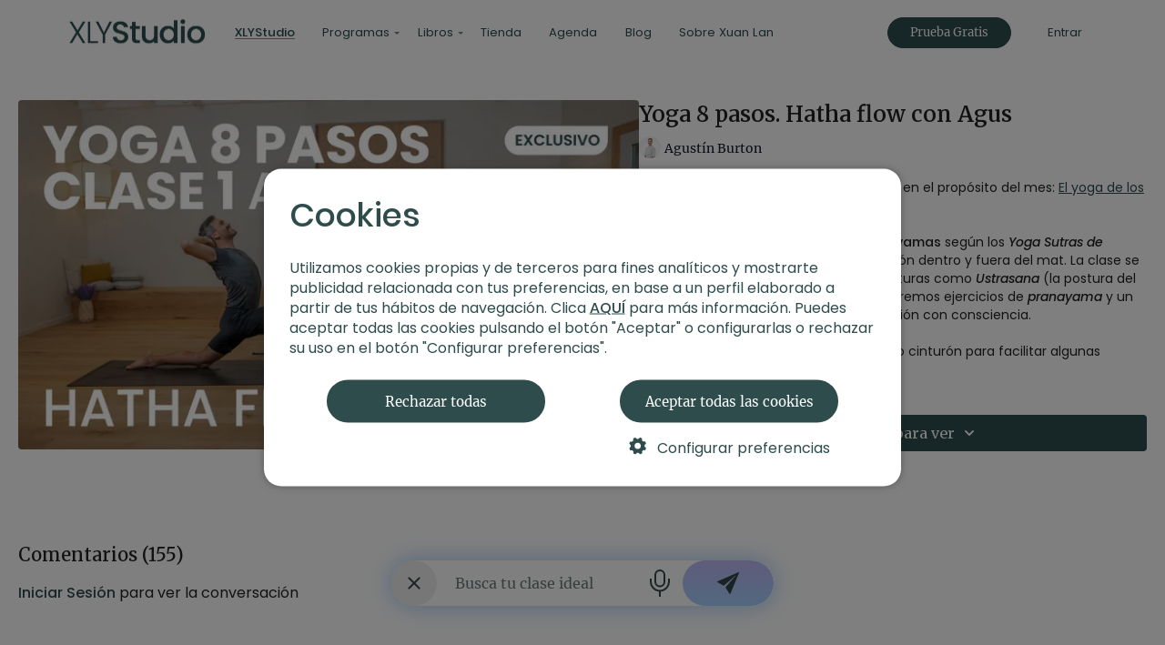

--- FILE ---
content_type: text/html; charset=utf-8
request_url: https://studio.xuanlanyoga.com/programs/5-valores-hatha-flow-con-agus
body_size: 112072
content:
<!DOCTYPE html>
<html lang="es">
<head>
  <meta charset="utf-8" />
  <meta http-equiv="X-UA-Compatible" content="IE=edge,chrome=1" />
  <meta name="viewport" content="width=device-width, initial-scale=1.0, maximum-scale=1.0, user-scalable=no" />
  
  
  
  
  <link rel="shortcut icon" href="https://studio.xuanlanyoga.com/images/favicontypes/9261/aqc2ikmpqsssr56yahiq_logo_20xuan_20sello_20so_mesa_20de_20trabajo_201.png">
<link rel="preconnect" href="https://alpha.uscreencdn.com">
  <link rel="preconnect" href="https://assets-gke.uscreencdn.com">
<link rel="preconnect" href="">
<link rel="stylesheet" href="https://assets-gke.uscreencdn.com/vite/assets/tailwind-CCCdenBg.css" media="all" />
<link rel="stylesheet" href="https://assets-gke.uscreencdn.com/vite/assets/storefront_common-UgTNt1SK.css" media="all" />

<script>
//<![CDATA[
window.gon={};gon.global={"uppy_companion_url":"/uppy","assets_cdn_url":"https://alpha.uscreencdn.com","mixpanel_token":"44e8d04b49529b306bd4a1c79afcc56e"};gon.feature_flags=["login_limit","show_captcha","show_captcha_v3","live_events_feed","google_play_subscriptionsv2","hotwire_catalog","allow_website_code_customization","sign_in_with_hotwire","allow_new_prices_to_existing_members","improved_go_live_ex","omni_creator_mode_enabled","remove_uscreen_branding","mobile_calendar","calendar_push_notifications","current_streak","badges","apps_update_requests","svl_devices","account_creation_required","live_chat_with_sse","overage_billing_for_live_streaming","banner_with_live_stream_overage","automate_billing_for_ott_svod","paypal_beta","client_emails_footer","direct_messages","force_shortened_checkout","force_new_join_page","new_video_get_access_page","new_gifts","real_time_apple_notifications","real_time_amazon_notifications","real_time_android_notifications","tailwind_latest","new_subscription_flow","rich_user_profile","rewind_live_event","invoices_based_subscriber_analytics_chart","pause_subscriptions","stripe_subscriptions","passwordless_sign_up","email_capture","spam_bot_scoring","rudolph_email_broadcasts","content_moderation","dm_attachments_in_app","checkout_donations","cover_my_fees","new_admin_home","automations","live_chat_with_react","people_v2","custom_google_cast_receiver","starter_plan","welcome_experience","jit_notifications_v2"];gon.settings={"primary_color":"#2E4C4C","commenting":true,"my_library":true,"stats_id":"c43v645rpolt89529v2pesifn","analytics_env_id":"production","chapter_style":"sidebar","store_title":"Xuan Lan Yoga","continue_watching":true,"mark_as_watched":true,"live_event_feed_link":"webcal://studio.xuanlanyoga.com/live_event_feed.ics","locale":"es","autoplay":true,"uplayer":true,"show_notifications_center":false,"time_format":null,"local_timezone":null};gon.currency="EUR";gon.locale="es";gon.country="US";gon.stripe="pk_live_DImPqz7QOOyx70XCA9DSifxb";gon.recaptcha_v3_pub_key="6LenX-EZAAAAAAITxgGIXKB3S2OVKsM5r5tg0wKL";gon.store_id=9075;gon.writing_direction="ltr";gon.pixel_user=null;gon.pixel_store=9075;gon.pixel_session="dd097897-2bde-4ec8-8c97-68f78ea1a074";gon.impersonated=null;gon.request_referer=null;gon.ga_id=null;gon.pixel_email=null;gon.environment="production";gon.analytics={"user_id":null,"store_id":9075,"pixel_session":"dd097897-2bde-4ec8-8c97-68f78ea1a074","impersonated":null,"request_referer":null,"ga_id":null,"email":null,"environment":"production"};
//]]>
</script>
<script>
  var sentryDsn = 'https://4edb6728c95ea31782114638042ef4e2@o282387.ingest.us.sentry.io/4509910289350656'
  var sentryStorefrontActive = true
  var sentryStorefrontSampleRate = 1.0
  var railsEnv = 'production'
  var analyticsHost = 'https://stats.uscreen.io'
  var uscreenStoreId = 9075
  var analyticsConfig = null
  var storeId = 9075
  var themeTitle = 'Funk Time'
</script>
  <script src="https://js.stripe.com/v3/" async></script>
<style>
    .category-group.hidden,
    .multiselect__element.hidden {
        display: none !important;
    }

</style>
<script>
    const categoriesToHide = [
        'Top 10 meditaciones',
        'Destacados este mes',
        'Yoga para principiantes',
        'Yoga de nivel intermedio',
        'Programas de yoga y meditación',
        'Notícias y novedades',
        'Máster 108 | Formación avanzada para profesores de yoga',
        'Dudas sobre XLY Studio',
        'Todos los vídeos',
        'Noticias y novedades',
        'Ponte en forma',
        'Ayuda',
        '2º Aniversario XLY Studio',
        'new category name'
    ]
</script>

<!-- Start of HubSpot Embed Code -->
<script type="text/javascript" id="hs-script-loader" async defer src="//js.hs-scripts.com/19878988.js"></script>
<!-- End of HubSpot Embed Code -->

<!-- Start of xuanlanyoga Zendesk Widget script -->
<script id="ze-snippet" src="https://static.zdassets.com/ekr/snippet.js?key=dc0115de-2f27-4d4b-a8e9-de15297f507d"> </script>

<script>
    /*
      //CONFIG
      var changeDestinationCountries = ['PE', 'ES'];
      var destinationCountries = 'https://xuanlanyoga.com';

      //EXECUTION
      if(document.location.href.indexOf('join') > -1) {
        var request = new XMLHttpRequest();
        request.open('GET', 'https://xuanlanyoga.com/tools/checkipcountry/check.php', true);

        request.onload = function() {
          if (this.status >= 200 && this.status < 400) {
            // Success!
            var data = JSON.parse(this.response);
            console.log(data);
          } else {
            // We reached our target server, but it returned an error

          }
        };

        request.onerror = function() {
          // There was a connection error of some sort
        };

        request.send();
      }
      */

    //EXECUTION
    document.addEventListener("DOMContentLoaded", function () {
        checkStudioURLXLY();
    });
    var paramRecomendador = 1; //1 = desactivado, 0 = activado
    var levelRecomendador = '';

    var oldPushState = history.pushState;
    history.pushState = function pushState() {
        var ret = oldPushState.apply(this, arguments);
        window.dispatchEvent(new Event('pushstate'));
        window.dispatchEvent(new Event('locationchange'));
        return ret;
    };
    var oldReplaceState = history.replaceState;
    history.replaceState = function replaceState() {
        var ret = oldReplaceState.apply(this, arguments);
        window.dispatchEvent(new Event('replacestate'));
        window.dispatchEvent(new Event('locationchange'));
        return ret;
    };
    window.addEventListener('locationchange', function () {
        checkStudioURLXLY();
    });

    function checkStudioURLXLY() {
        if ((document.location.href.indexOf('dashboard/billing') > -1) || (document.location.href.indexOf('account/purchases') > -1)) { //Dashboard user > Billing
            showXLYLoading();

            var request = new XMLHttpRequest();
            request.open('GET', 'https://studio.xuanlanyoga.com/api/sessions', true);

            request.onload = function () {
                if (this.status >= 200 && this.status < 400) {
                    // Success!
                    var data = JSON.parse(this.response);
                    if (typeof data.id != 'undefined' && data.id) {
                        var formData = new FormData();

                        formData.append("userid", window.btoa(data.id));

                        var request_portal = new XMLHttpRequest();
                        request_portal.open('POST', 'https://xuanlanyoga.com/tools/getcustomerportal/portal.php', true);

                        request_portal.onload = function () {
                            if (this.status >= 200 && this.status < 400) {
                                // Success!
                                var data_portal = JSON.parse(this.response);
                                if (typeof data_portal.status != 'undefined' && data_portal.status) {
                                    if (data_portal.status == 'ok') {
                                        if (typeof data_portal.url != 'undefined' && data_portal.url) {
                                            top.location.href = data_portal.url;
                                        } else {
                                            hideXLYLoading();
                                        }
                                    } else {
                                        hideXLYLoading();
                                    }
                                } else {
                                    hideXLYLoading();
                                }

                            } else {
                                // We reached our target server, but it returned an error
                                hideXLYLoading();
                            }
                        };

                        request_portal.onerror = function () {
                            // There was a connection error of some sort
                            hideXLYLoading();
                        };

                        request_portal.withCredentials = true; // Permite el envío de cookies
                        request_portal.send(formData);
                    }

                } else {
                    // We reached our target server, but it returned an error
                    hideXLYLoading();
                }
            };

            request.onerror = function () {
                // There was a connection error of some sort
                hideXLYLoading();
            };

            request.send();
        }
        if (document.location.href.indexOf('orders/checkout') > -1) { //Orders > Checkout
            showXLYLoading();

            var productidXLY = getUrlParamsXLY().c;
            if (typeof productidXLY != 'undefined' && productidXLY) {

                var formData = new FormData();

                formData.append("productid", productidXLY);


                var contactEmail = '';
                var request = new XMLHttpRequest();
                request.open('GET', 'https://studio.xuanlanyoga.com/api/sessions', true);

                request.onload = function () {
                    if (this.status >= 200 && this.status < 400) {
                        // Success!
                        var data = JSON.parse(this.response);
                        if (typeof data.id != 'undefined' && data.id) {
                            contactEmail = data.email;
                            formData.append("email", window.btoa(contactEmail));


                            var request_check = new XMLHttpRequest();
                            request_check.open('POST', 'https://xuanlanyoga.com/tools/checkbuylink/check.php', true);

                            request_check.onload = function () {
                                if (this.status >= 200 && this.status < 400) {
                                    // Success!
                                    var data_check = JSON.parse(this.response);
                                    if (typeof data_check.status != 'undefined' && data_check.status) {
                                        if (data_check.status == 'ok') {
                                            if (typeof data_check.url != 'undefined' && data_check.url) {
                                                if (data_check.url != '') {

                                                    if (typeof window.Rewardful.affiliate.token != 'undefined' && window.Rewardful.affiliate.token) { //Rewardful
                                                        var xlyrewardfultoken = window.Rewardful.affiliate.token;
                                                        data_check.url = data_check.url + '?client_reference_id=' + getClientReferenceIdXLYRewardful();
                                                        if (contactEmail != '') {
                                                            data_check.url = data_check.url + '&prefilled_email=' + encodeURIComponent(contactEmail);
                                                        }

                                                        //Delete cookies
                                                        removeCookieXLY('rewardfulRef');
                                                        removeCookieXLY('rewardful.referral');

                                                        //Redirect
                                                        top.location.href = 'https://studio.xuanlanyoga.com/pages/xly-studio-payment?via=' + xlyrewardfultoken + '&url=' + window.btoa(data_check.url);
                                                    } else { //No Rewardful
                                                        if (contactEmail != '') {
                                                            data_check.url = data_check.url + '?prefilled_email=' + encodeURIComponent(contactEmail);
                                                        }

                                                        //Redirect
                                                        top.location.href = data_check.url;
                                                    }

                                                }
                                            } else {
                                                hideXLYLoading();
                                            }
                                        } else {
                                            hideXLYLoading();
                                        }
                                    } else {
                                        hideXLYLoading();
                                    }

                                } else {
                                    hideXLYLoading();
                                }
                            };

                            request_check.onerror = function () {
                                // There was a connection error of some sort
                                hideXLYLoading();
                            };

                            request_check.withCredentials = true; // Permite el envío de cookies
                            request_check.send(formData);
                        } else {
                            // We reached our target server, but it returned an error
                            hideXLYLoading();
                        }

                    } else {
                        // We reached our target server, but it returned an error
                        hideXLYLoading();
                    }
                };

                request.onerror = function () {
                    // There was a connection error of some sort
                    hideXLYLoading();
                };

                request.send();

            } else {
                hideXLYLoading();
            }

        }
        if (document.location.href.indexOf('checkout/new') > -1) { //Orders > Checkout
            showXLYLoading();

            var productidXLY = getUrlParamsXLY().o;
            if (typeof productidXLY != 'undefined' && productidXLY) {

                var formData = new FormData();

                formData.append("productid", productidXLY);


                var contactEmail = '';
                var request = new XMLHttpRequest();
                request.open('GET', 'https://studio.xuanlanyoga.com/api/sessions', true);

                request.onload = function () {
                    if (this.status >= 200 && this.status < 400) {
                        // Success!
                        var data = JSON.parse(this.response);
                        if (typeof data.id != 'undefined' && data.id) {
                            contactEmail = data.email;
                            formData.append("email", window.btoa(contactEmail));


                            var request_check = new XMLHttpRequest();
                            request_check.open('POST', 'https://xuanlanyoga.com/tools/checkbuylink/check.php', true);

                            request_check.onload = function () {
                                if (this.status >= 200 && this.status < 400) {
                                    // Success!
                                    var data_check = JSON.parse(this.response);
                                    if (typeof data_check.status != 'undefined' && data_check.status) {
                                        if (data_check.status == 'ok') {
                                            if (typeof data_check.url != 'undefined' && data_check.url) {
                                                if (data_check.url != '') {

                                                    if (typeof window.Rewardful.affiliate.token != 'undefined' && window.Rewardful.affiliate.token) { //Rewardful
                                                        var xlyrewardfultoken = window.Rewardful.affiliate.token;
                                                        data_check.url = data_check.url + '?client_reference_id=' + getClientReferenceIdXLYRewardful();
                                                        if (contactEmail != '') {
                                                            data_check.url = data_check.url + '&prefilled_email=' + encodeURIComponent(contactEmail);
                                                        }

                                                        //Delete cookies
                                                        removeCookieXLY('rewardfulRef');
                                                        removeCookieXLY('rewardful.referral');

                                                        //Redirect
                                                        top.location.href = 'https://studio.xuanlanyoga.com/pages/xly-studio-payment?via=' + xlyrewardfultoken + '&url=' + window.btoa(data_check.url);
                                                    } else { //No Rewardful
                                                        if (contactEmail != '') {
                                                            data_check.url = data_check.url + '?prefilled_email=' + encodeURIComponent(contactEmail);
                                                        }

                                                        //Redirect
                                                        top.location.href = data_check.url;
                                                    }

                                                }
                                            } else {
                                                hideXLYLoading();
                                            }
                                        } else {
                                            hideXLYLoading();
                                        }
                                    } else {
                                        hideXLYLoading();
                                    }

                                } else {
                                    hideXLYLoading();
                                }
                            };

                            request_check.onerror = function () {
                                // There was a connection error of some sort
                                hideXLYLoading();
                            };

                            request_check.withCredentials = true; // Permite el envío de cookies
                            request_check.send(formData);
                        } else {
                            //Si está deslogeado, revisamos si el producto es un Plan mensual o anual
                            if (productidXLY == '25252') { //MENSUAL
                                top.location.href = 'https://xuanlanyoga.com/alta/mensual';
                                return;
                            } else if (productidXLY == '43871') { //ANUAL
                                top.location.href = 'https://xuanlanyoga.com/alta/anual';
                                return;
                            } else {

                                var requestProgramas = new XMLHttpRequest();
                                requestProgramas.open('GET', 'https://xuanlanyoga.com/alta/utils/json/programas.json', true);

                                requestProgramas.onload = async function () {
                                    if (this.status >= 200 && this.status < 400) {
                                        // Success!
                                        var dataProgramas = JSON.parse(this.response);

                                        let tipoPrograma = false;

                                        console.log(dataProgramas);

                                        tipoPrograma = dataProgramas.hasOwnProperty(productidXLY);

                                        if (tipoPrograma) {
                                            top.location.href = 'https://xuanlanyoga.com/alta/programas?o=' + productidXLY;
                                            return;
                                        } else {
                                            hideXLYLoading();
                                        }

                                    } else {
                                        // We reached our target server, but it returned an error
                                        hideXLYLoading();
                                    }
                                };

                                requestProgramas.send(formData);

                            }
                        }

                    } else {
                        // We reached our target server, but it returned an error
                        hideXLYLoading();
                    }
                };

                request.onerror = function () {
                    // There was a connection error of some sort
                    hideXLYLoading();
                };

                request.send();

            } else {
                hideXLYLoading();
            }

        }
        if (document.location.href.indexOf('/account/on_hold') > -1) { //Account > On Hold
            showXLYLoading();

            var request = new XMLHttpRequest();
            request.open('GET', 'https://studio.xuanlanyoga.com/api/sessions', true);

            request.onload = function () {
                if (this.status >= 200 && this.status < 400) {
                    // Success!
                    var data = JSON.parse(this.response);
                    if (typeof data.id != 'undefined' && data.id) {
                        var formData = new FormData();

                        formData.append("userid", window.btoa(data.id));

                        var request_check = new XMLHttpRequest();
                        request_check.open('POST', 'https://xuanlanyoga.com/tools/getuserinfo/basic.php', true);

                        request_check.onload = function () {
                            if (this.status >= 200 && this.status < 400) {
                                // Success!
                                var data_check = JSON.parse(this.response);
                                if (typeof data_check.status != 'undefined' && data_check.status) {
                                    if (data_check.status == 'ok') {
                                        if (typeof data_check.hubspotFreeTrialSinTarjeta != 'undefined' && data_check.hubspotFreeTrialSinTarjeta) {
                                            if (data_check.hubspotFreeTrialSinTarjeta == 'Usado') {
                                                if (!document.querySelector('body').classList.contains('xlycustomized')) {
                                                    document.querySelector('body').classList.add('xlycustomized');

                                                    //Ocultamos y modificamos lo que no interesa
                                                    document.querySelector('div[data-test="branding"]').parentElement.parentElement.querySelector('span').style.display = 'none';
                                                    document.querySelector('div[data-test="branding"] img').parentElement.classList = 'flex justify-center';
                                                    document.querySelector('.mt-4 .flex span.font-semibold').innerHTML = 'Activa ahora tu suscripción';
                                                    document.querySelector('form#order_purchase_form').style.display = 'none';
                                                    document.querySelector('form#cancel_form').style.display = 'none';
                                                    document.querySelector('#remove-paypal-modal').style.display = 'none';
                                                    document.querySelector('.mt-4 .flex span.font-semibold').parentElement.insertAdjacentHTML('afterend', '<div class="texto-onhold-rt mt-5">El período de prueba gratuito se ha terminado.<br><br>Para seguir disfrutando de los contenidos de XLYStudio necesitas activar tu suscripción.<br><br>Elige el plan que más te apetezca y sigue tu camino de bienestar junto con nosotros.\n<br><br><div class="flex flex-col w-full justify-center items-center"><ds-button\n' +
                                                        '          id="order_purchase_form_submit"\n' +
                                                        '          class="w-auto"\n' +
                                                        '          variant="primary"\n' +
                                                        '          size="big"\n' +
                                                        '          href="https://xuanlanyoga.com/alta/cero-rt"\n' +
                                                        '        >\n' +
                                                        '          Elegir plan\n' +
                                                        '        </ds-button></div>');
                                                }


                                                hideXLYLoading();
                                            }
                                        } else {
                                            hideXLYLoading();
                                        }
                                    } else {
                                        hideXLYLoading();
                                    }
                                } else {
                                    hideXLYLoading();
                                }

                            } else {
                                // We reached our target server, but it returned an error
                                hideXLYLoading();
                            }
                        };

                        request_check.onerror = function () {
                            // There was a connection error of some sort
                            hideXLYLoading();
                        };

                        request_check.withCredentials = true; // Permite el envío de cookies
                        request_check.send(formData);
                    }

                } else {
                    // We reached our target server, but it returned an error
                    hideXLYLoading();
                }
            };

            request.onerror = function () {
                // There was a connection error of some sort
                hideXLYLoading();
            };

            request.send();

        }
        if (document.location.href.indexOf('/pages/facturacion-rt') > -1) { //Account > On Hold
            showXLYLoading();

            document.addEventListener('DOMContentLoaded', function () {
                document.querySelector('body').insertAdjacentHTML('afterend', '<style>.page-content .page-title { display:none !important; }</style>');
            }, false);

            var request = new XMLHttpRequest();
            request.open('GET', 'https://studio.xuanlanyoga.com/api/sessions', true);

            request.onload = function () {
                if (this.status >= 200 && this.status < 400) {
                    // Success!
                    var data = JSON.parse(this.response);
                    if (typeof data.id != 'undefined' && data.id) {
                        var formData = new FormData();

                        formData.append("userid", window.btoa(data.id));
                        formData.append("facturacion", "1");

                        var contactEmail = '';
                        var request = new XMLHttpRequest();
                        request.open('GET', 'https://studio.xuanlanyoga.com/api/sessions', true);

                        request.onload = function () {
                            if (this.status >= 200 && this.status < 400) {
                                // Success!
                                var data = JSON.parse(this.response);
                                if (typeof data.id != 'undefined' && data.id) {
                                    contactEmail = data.email;
                                }

                            } else {
                                // We reached our target server, but it returned an error
                            }
                        };

                        request.onerror = function () {
                            // There was a connection error of some sort
                        };

                        request.send();

                        var request_check = new XMLHttpRequest();
                        request_check.open('POST', 'https://xuanlanyoga.com/tools/getuserinfo/basic.php', true);

                        request_check.onload = function () {
                            if (this.status >= 200 && this.status < 400) {
                                // Success!
                                var data_check = JSON.parse(this.response);
                                if (typeof data_check.status != 'undefined' && data_check.status) {
                                    if (data_check.status == 'ok') {
                                        if (typeof data_check.hubspotFreeTrialSinTarjeta != 'undefined' && data_check.hubspotFreeTrialSinTarjeta) {
                                            if (data_check.freeTrialSinTarjetaFechaFin != -1) {
                                                //Fecha fin
                                                var dateFechaFin = new Date(data_check.freeTrialSinTarjetaFechaFin);
                                                var dateFechaFinObjeto = new Date(dateFechaFin);
                                                var dia = dateFechaFinObjeto.getDate();
                                                var mes = dateFechaFinObjeto.getMonth() + 1; // getMonth() devuelve un índice basado en cero, por lo que se suma 1
                                                var anyo = dateFechaFinObjeto.getFullYear();
                                                dia = dia < 10 ? '0' + dia : dia;
                                                mes = mes < 10 ? '0' + mes : mes;
                                                var dateFechaFinFormateada = dia + '/' + mes + '/' + anyo;
                                                document.querySelector('.page-content .editor-content').innerHTML = document.querySelector('.page-content .editor-content').innerHTML.replace('[DIA]', dateFechaFinFormateada);

                                                //Links planes
                                                var paymenturlMensual = data_check.paymenturlMensual;
                                                var paymenturlAnual = data_check.paymenturlAnual;

                                                if ((paymenturlMensual != '') && (paymenturlAnual != '')) {
                                                    if (typeof window.Rewardful != 'undefined' && window.Rewardful && typeof window.Rewardful.affiliate != 'undefined' && window.Rewardful.affiliate && typeof window.Rewardful.affiliate.token != 'undefined' && window.Rewardful.affiliate.token) { //Rewardful
                                                        var xlyrewardfultoken = window.Rewardful.affiliate.token;
                                                        paymenturlMensual = paymenturlMensual + '?client_reference_id=' + getClientReferenceIdXLYRewardful();
                                                        paymenturlAnual = paymenturlAnual + '?client_reference_id=' + getClientReferenceIdXLYRewardful();
                                                        if (contactEmail != '') {
                                                            paymenturlMensual = paymenturlMensual + '&prefilled_email=' + encodeURIComponent(contactEmail);
                                                            paymenturlAnual = paymenturlAnual + '&prefilled_email=' + encodeURIComponent(contactEmail);
                                                        }

                                                        //Delete cookies
                                                        removeCookieXLY('rewardfulRef');
                                                        removeCookieXLY('rewardful.referral');

                                                        //URLs
                                                        paymenturlMensual = 'https://studio.xuanlanyoga.com/pages/xly-studio-payment?via=' + xlyrewardfultoken + '&url=' + window.btoa(paymenturlMensual);
                                                        paymenturlAnual = 'https://studio.xuanlanyoga.com/pages/xly-studio-payment?via=' + xlyrewardfultoken + '&url=' + window.btoa(paymenturlAnual);
                                                    } else { //No Rewardful
                                                        if (contactEmail != '') {
                                                            paymenturlMensual = paymenturlMensual + '?prefilled_email=' + encodeURIComponent(contactEmail);
                                                            paymenturlAnual = paymenturlAnual + '?prefilled_email=' + encodeURIComponent(contactEmail);
                                                        }
                                                    }

                                                    document.querySelector('.plan.plan-mensual').href = paymenturlMensual;
                                                    document.querySelector('.plan.plan-anual').href = paymenturlAnual;
                                                }


                                                hideXLYLoading();
                                            } else {
                                                top.location.href = 'https://studio.xuanlanyoga.com';
                                            }
                                        } else {
                                            hideXLYLoading();
                                        }
                                    } else {
                                        hideXLYLoading();
                                    }
                                } else {
                                    hideXLYLoading();
                                }

                            } else {
                                // We reached our target server, but it returned an error
                                hideXLYLoading();
                            }
                        };

                        request_check.onerror = function () {
                            // There was a connection error of some sort
                            hideXLYLoading();
                        };

                        request_check.withCredentials = true; // Permite el envío de cookies
                        request_check.send(formData);
                    }

                } else {
                    // We reached our target server, but it returned an error
                    hideXLYLoading();
                }
            };

            request.onerror = function () {
                // There was a connection error of some sort
                hideXLYLoading();
            };

            request.send();

        }
        if ((document.location.href.indexOf('/join') > -1) || (document.location.href.indexOf('/join_us') > -1)) { //CHECK - Join
            showXLYLoading();
            top.location.href = 'https://xuanlanyoga.com/alta';
            return;
        }
        if (document.location.href.indexOf('orders/customer_info') > -1) { //CHECK - Orders > Customer Info
            showXLYLoading();

            var productidXLY = getUrlParamsXLY().o;
            if (typeof productidXLY != 'undefined' && productidXLY) {

                if (productidXLY == '25252') { //MENSUAL
                    top.location.href = 'https://xuanlanyoga.com/alta/mensual';
                    return;
                } else if (productidXLY == '43871') { //ANUAL
                    top.location.href = 'https://xuanlanyoga.com/alta/anual';
                    return;
                } else {
                    hideXLYLoading();
                }

            } else {
                hideXLYLoading();
            }

        }
        if (document.location.href.indexOf('orders/complete_order') > -1) { //Orders > Complete Order
            showXLYLoading();

            var productidXLY = getUrlParamsXLY().o;
            if (typeof productidXLY != 'undefined' && productidXLY) {

                var formData = new FormData();

                formData.append("productid", productidXLY);


                var contactEmail = '';
                var request = new XMLHttpRequest();
                request.open('GET', 'https://studio.xuanlanyoga.com/api/sessions', true);

                request.onload = function () {
                    if (this.status >= 200 && this.status < 400) {
                        // Success!
                        var data = JSON.parse(this.response);
                        if (typeof data.id != 'undefined' && data.id) {
                            contactEmail = data.email;
                            formData.append("email", window.btoa(contactEmail));


                            var request_check = new XMLHttpRequest();
                            request_check.open('POST', 'https://xuanlanyoga.com/tools/checkbuylink/check.php', true);

                            request_check.onload = function () {
                                if (this.status >= 200 && this.status < 400) {
                                    // Success!
                                    var data_check = JSON.parse(this.response);
                                    if (typeof data_check.status != 'undefined' && data_check.status) {
                                        if (data_check.status == 'ok') {
                                            if (typeof data_check.url != 'undefined' && data_check.url) {
                                                if (data_check.url != '') {

                                                    if (typeof window.Rewardful.affiliate.token != 'undefined' && window.Rewardful.affiliate.token) { //Rewardful
                                                        var xlyrewardfultoken = window.Rewardful.affiliate.token;
                                                        data_check.url = data_check.url + '?client_reference_id=' + getClientReferenceIdXLYRewardful();
                                                        if (contactEmail != '') {
                                                            data_check.url = data_check.url + '&prefilled_email=' + encodeURIComponent(contactEmail);
                                                        }

                                                        //Delete cookies
                                                        removeCookieXLY('rewardfulRef');
                                                        removeCookieXLY('rewardful.referral');

                                                        //Redirect
                                                        top.location.href = 'https://studio.xuanlanyoga.com/pages/xly-studio-payment?via=' + xlyrewardfultoken + '&url=' + window.btoa(data_check.url);
                                                    } else { //No Rewardful
                                                        if (contactEmail != '') {
                                                            data_check.url = data_check.url + '?prefilled_email=' + encodeURIComponent(contactEmail);
                                                        }

                                                        //Redirect
                                                        top.location.href = data_check.url;
                                                    }

                                                }
                                            } else {
                                                hideXLYLoading();
                                            }
                                        } else {
                                            hideXLYLoading();
                                        }
                                    } else {
                                        hideXLYLoading();
                                    }

                                } else {
                                    hideXLYLoading();
                                }
                            };

                            request_check.onerror = function () {
                                // There was a connection error of some sort
                                hideXLYLoading();
                            };

                            request_check.withCredentials = true; // Permite el envío de cookies
                            request_check.send(formData);

                        }

                    } else {
                        // We reached our target server, but it returned an error
                    }
                };

                request.onerror = function () {
                    // There was a connection error of some sort
                };

                request.send();

            } else {
                hideXLYLoading();
            }

        }
        if ((document.location.href.indexOf('orders/success') > -1) || (document.location.href.indexOf('checkout/success') > -1)) { //Orders > Success
            if (typeof getCookieXLY('XLYStudioAlta') != 'undefined') {
                showXLYLoading();

                var productidXLY = getUrlParamsXLY().o;
                if (typeof productidXLY != 'undefined' && productidXLY) {
                    if (productidXLY == '25252') { //MENSUAL
                        top.location.href = 'https://xuanlanyoga.com/alta/gracias-mensual-nuevo';
                        return;
                    } else if (productidXLY == '43871') { //ANUAL
                        top.location.href = 'https://xuanlanyoga.com/alta/gracias-anual-nuevo';
                        return;
                    }
                    
                    
                    /*var XLYStudioAlta = JSON.parse(decodeURIComponent(getCookieXLY('XLYStudioAlta')));
                    removeCookieXLY('XLYStudioAlta');
                    if (XLYStudioAlta.suscrito == '') { //NUEVO
                        if (productidXLY == '25252') { //MENSUAL
                            top.location.href = 'https://xuanlanyoga.com/alta/gracias-mensual-nuevo';
                            return;
                        } else if (productidXLY == '43871') { //ANUAL
                            top.location.href = 'https://xuanlanyoga.com/alta/gracias-anual-nuevo';
                            return;
                        }
                    } else { //RECAPTADO
                        if (productidXLY == '25252') { //MENSUAL
                            top.location.href = 'https://xuanlanyoga.com/alta/gracias-mensual';
                            return;
                        } else if (productidXLY == '43871') { //ANUAL
                            top.location.href = 'https://xuanlanyoga.com/alta/gracias-anual';
                            return;
                        }
                    }*/
                } else {
                    hideXLYLoading();
                }
            } else if (typeof getCookieXLY('XLYStudioAltaMinimal') != 'undefined') {
                showXLYLoading();

                var productidXLY = getUrlParamsXLY().o;
                if (typeof productidXLY != 'undefined' && productidXLY) {
                    var XLYStudioAltaMinimal = JSON.parse(decodeURIComponent(getCookieXLY('XLYStudioAltaMinimal')));
                    removeCookieXLY('XLYStudioAltaMinimal');

                    if (XLYStudioAltaMinimal.suscrito == '') { //NUEVO
                        if (productidXLY == '25252') { //MENSUAL
                            top.location.href = 'https://xuanlanyoga.com/alta/gracias-mensual-nuevo';
                            return;
                        } else if (productidXLY == '43871') { //ANUAL
                            top.location.href = 'https://xuanlanyoga.com/alta/gracias-anual-nuevo';
                            return;
                        }
                    } else { //RECAPTADO
                        if (productidXLY == '25252') { //MENSUAL
                            top.location.href = 'https://xuanlanyoga.com/alta/gracias-mensual';
                            return;
                        } else if (productidXLY == '43871') { //ANUAL
                            top.location.href = 'https://xuanlanyoga.com/alta/gracias-anual';
                            return;
                        }
                    }
                } else {
                    hideXLYLoading();
                }
            }
        }
        if ((document.location.href.indexOf('gift_cards') > -1) || (document.location.href.indexOf('gift_card_redemptions/new') > -1)) {
            showXLYLoading();

            var request = new XMLHttpRequest();
            request.open('GET', 'https://xuanlanyoga.com/tools/checkipcountry/check.php', true);

            request.onload = function () {
                if (this.status >= 200 && this.status < 400) {
                    // Success!
                    var data = JSON.parse(this.response);
                    if (typeof data.country != 'undefined' && data.country) {
                        var countriesXLYLatam = ['CL', 'AR', 'UY', 'PY', 'MX', 'CO', 'PE'];
                        if (countriesXLYLatam.includes(data.country)) {
                            top.location.href = 'https://studio.xuanlanyoga.com/pages/gift-card-latam';
                        } else {
                            hideXLYLoading();
                        }
                    }

                } else {
                    // We reached our target server, but it returned an error
                    hideXLYLoading();
                }
            };

            request.onerror = function () {
                // There was a connection error of some sort
                hideXLYLoading();
            };

            request.withCredentials = true; // Permite el envío de cookies
            request.send();
        }
        if (document.location.href.indexOf('catalog') > -1) {
            if (paramRecomendador == 0) {
                paramRecomendador = 1;

                var request = new XMLHttpRequest();
                request.open('GET', 'https://studio.xuanlanyoga.com/api/sessions', true);

                request.onload = function () {
                    if (this.status >= 200 && this.status < 400) {
                        // Success!
                        var data = JSON.parse(this.response);
                        if (typeof data.id != 'undefined' && data.id) {
                            var formData = new FormData();

                            formData.append("userid", window.btoa(data.id));

                            var request_level = new XMLHttpRequest();
                            request_level.open('POST', 'https://xuanlanyoga.com/studiorecomendador/src/userinfo.php', true);

                            request_level.onload = function () {
                                if (this.status >= 200 && this.status < 400) {
                                    // Success!
                                    var data_level = JSON.parse(this.response);
                                    if (typeof data_level.status != 'undefined' && data_level.status) {
                                        if (data_level.status == 'ok') {
                                            if (typeof data_level.firstmonth != 'undefined' && data_level.firstmonth) {
                                                if (data_level.firstmonth == 1) {
                                                    if (typeof data_level.level != 'undefined' && data_level.level) {
                                                        levelRecomendador = data_level.level;
                                                        setTimeout(function () {
                                                            var showparamXLYscript1 = document.createElement('script');
                                                            showparamXLYscript1.src = "https://xuanlanyoga.com/studiorecomendador/progressbar.js";
                                                            document.head.appendChild(showparamXLYscript1);
                                                        }, 500);

                                                        setTimeout(function () {
                                                            document.getElementsByTagName("head")[0].insertAdjacentHTML("beforeend", "<link rel=\"stylesheet\" href=\"https://xuanlanyoga.com/studiorecomendador/recomendador.css\" />");

                                                            var showparamXLYscript2 = document.createElement('script');
                                                            showparamXLYscript2.src = "https://xuanlanyoga.com/studiorecomendador/recomendador.js?v=3";
                                                            showparamXLYscript2.onload = function () {
                                                                initRecomendador();
                                                            };
                                                            document.head.appendChild(showparamXLYscript2);
                                                        }, 1000);
                                                    }
                                                }
                                            }
                                        }
                                    }

                                } else {
                                    // We reached our target server, but it returned an error
                                }
                            };

                            request_level.onerror = function () {
                                // There was a connection error of some sort
                            };

                            request_level.withCredentials = true; // Permite el envío de cookies
                            request_level.send(formData);
                        }

                    } else {
                        // We reached our target server, but it returned an error
                    }
                };

                request.onerror = function () {
                    // There was a connection error of some sort
                };

                request.send();

            }

        }

    }


    //LOADINGS
    function showXLYLoading() {
        if (document.body) {
            if (document.getElementsByClassName('loading-layer').length == 0) {
                var xlyloading = document.createElement('div');
                xlyloading.className = 'loading-layer';
                xlyloading.innerHTML = '<div class="loading-animation"></div><style>.loading-layer{width:100%;height:100%;background-color:#fff;position:fixed;top:0;left:0;text-align:center;z-index:99999999999;display:flex;align-items:center;justify-content:center;opacity:.9}.loading-animation{-webkit-animation:rotate-loading-animation .9s linear infinite;animation:rotate-loading-animation .9s linear infinite;border:solid rgba(255,255,255,.6);border-width:2px;border-right-color:var(--primary);width:3rem;height:3rem;margin-left:auto;margin-right:auto;border-radius:9999px}@keyframes rotate-loading-animation{to{transform:rotate(360deg)}}</style>';
                document.body.appendChild(xlyloading);
            }
        } else {
            setTimeout(function () {
                showXLYLoading();
            }, 100);
        }
    }

    function hideXLYLoading() {
        var xlyloading = document.getElementsByClassName('loading-layer');
        if (xlyloading.length > 0) {
            xlyloading[0].parentNode.removeChild(xlyloading[0]);
        }
    }

    function removeCookieXLY(name) {
        var value = '';
        var days = -1;
        var d = new Date;
        d.setTime(d.getTime() + 24 * 60 * 60 * 1000 * days);
        document.cookie = name + "=" + value + ";path=/;expires=" + d.toGMTString();
        document.cookie = name + "=" + value + ";path=/;expires=" + d.toGMTString() + ";domain=xuanlanyoga.com";
    }

    function getCookieXLY(name) {
        const value = `; ${document.cookie}`;
        const parts = value.split(`; ${name}=`);
        if (parts.length === 2) return parts.pop().split(';').shift();
    }

    function getUrlParamsXLY(url) {
        var queryString = url ? url.split('?')[1] : window.location.search.slice(1);
        var obj = {};
        if (queryString) {
            queryString = queryString.split('#')[0];
            var arr = queryString.split('&');
            for (var i = 0; i < arr.length; i++) {
                var a = arr[i].split('=');
                var paramName = a[0];
                var paramValue = typeof (a[1]) === 'undefined' ? true : a[1];
                /*paramName = paramName.toLowerCase();*/
                /*if (typeof paramValue === 'string') paramValue = paramValue.toLowerCase();*/
                if (paramName.match(/\[(\d+)?\]$/)) {
                    var key = paramName.replace(/\[(\d+)?\]/, '');
                    if (!obj[key]) obj[key] = [];
                    if (paramName.match(/\[\d+\]$/)) {
                        var index = /\[(\d+)\]/.exec(paramName)[1];
                        obj[key][index] = paramValue;
                    } else {
                        obj[key].push(paramValue);
                    }
                } else {
                    if (!obj[paramName]) {
                        obj[paramName] = paramValue;
                    } else if (obj[paramName] && typeof obj[paramName] === 'string') {
                        obj[paramName] = [obj[paramName]];
                        obj[paramName].push(paramValue);
                    } else {
                        obj[paramName].push(paramValue);
                    }
                }
            }
        }

        return obj;
    }

    function getClientReferenceIdXLYRewardful() {
        return window.Rewardful && window.Rewardful.referral || ('checkout_' + (new Date).getTime());
    }

    //Event Content Loaded
    document.addEventListener('DOMContentLoaded', function () {

        initPricesLocation();
        initAltaLinks();
        initMyDataNinjaLinks();
        initCheckoutBilling();

        setTimeout(function () {
            initAltaLinks();
            initMyDataNinjaLinks();
            initCheckoutBilling();
        }, 500);
        setTimeout(function () {
            initAltaLinks();
            initMyDataNinjaLinks();
            initCheckoutBilling();
        }, 1000);
        setTimeout(function () {
            initAltaLinks();
            initMyDataNinjaLinks();
            initCheckoutBilling();
        }, 2000);
        setTimeout(function () {
            initAltaLinks();
            initMyDataNinjaLinks();
            initCheckoutBilling();
        }, 3000);
        setTimeout(function () {
            initAltaLinks();
            initMyDataNinjaLinks();
            initCheckoutBilling();
        }, 4000);
        setTimeout(function () {
            initAltaLinks();
            initMyDataNinjaLinks();
            initCheckoutBilling();
        }, 5000);
    }, false);


    async function initPricesLocation() {
        if (!document.querySelector('.price-location')) return;

        let pricesLocation = await getPrices();
        let location = await getLocation();
        let pricesPage = document.querySelectorAll('.price-location')
        pricesPage.forEach(price => {
            let priceElement = price;
            price = price.textContent.trim().split(' ').join('');
            price = pricesLocation.find(priceLocation => priceLocation.DEFAULT == price);
            if (price) priceElement.textContent = price[location.country] ? price[location.country] : price.DEFAULT;
        })

        if (!document.querySelector('.price-location-info')) return;

        let pricesLocationInfo = await getPricesInfo();
        let pricesInfoPage = document.querySelectorAll('.price-location-info')
        pricesInfoPage.forEach(priceinfo => {
            let priceinfoElement = priceinfo;
            priceinfo = priceinfo.textContent.trim();
            priceinfo = pricesLocationInfo.find(pricesLocationInfo => pricesLocationInfo.DEFAULT == priceinfo);
            if (priceinfo) priceinfoElement.textContent = priceinfo[location.country] ? priceinfo[location.country] : priceinfo.DEFAULT;
        })

    }

    async function getLocation() {
        let response = await fetch('https://xuanlanyoga.com/tools/checkipcountry/check.php')
        return await response.json();
    }

    async function getPrices() {
        let response = await fetch('https://xuanlanyoga.com/wp-content/themes/xly_theme/jsons/precios.json')
        return await response.json();
    }

    async function getPricesInfo() {
        let response = await fetch('https://xuanlanyoga.com/wp-content/themes/xly_theme/jsons/precios-info.json')
        return await response.json();
    }

    //ALTA LINKS
    async function initAltaLinks() {
        //Ignoramos las páginas de programa y master
        if (window.location.href.indexOf("/programa-") != -1) {
            return;
        }
        if (window.location.href.indexOf("/programs/reto-renueva-q-a-con-xuan-lan-gina-estape") != -1) {
            return;
        }
        if (window.location.href.indexOf("/master-108-") != -1) {
            return;
        }

        //Buscamos el resto de links
        const xlylinks = document.querySelectorAll('a:not(.linkalta),ds-button:not(.linkalta)');
        for (let i = 0; i < xlylinks.length; i++) {
            if (xlylinks[i].textContent.trim() === 'Obtener acceso ahora') {
                xlylinks[i].setAttribute('href', 'https://studio.xuanlanyoga.com/join');
                xlylinks[i].classList.add('linkalta');
            }
        }
    }

    //WEB LINKS - NJ-TRACK MYDATANINJA
    async function initMyDataNinjaLinks() {
        /*
        // Selecciona todos los elementos <a> en la página
        var enlaces = document.querySelectorAll('a');

        // Itera sobre cada enlace
        enlaces.forEach(function (enlace) {
            var href = enlace.getAttribute('href');
            // Verifica si el href comienza con "https://www.xuanlanyoga.com" o "https://xuanlanyoga.com"
            if (href && (href.startsWith('https://www.xuanlanyoga.com') || href.startsWith('https://xuanlanyoga.com'))) {
                // Verifica si el enlace no tiene ya el atributo 'nj-track'
                if (!enlace.hasAttribute('nj-track')) {
                    // Agrega el atributo 'nj-track' con un valor vacío
                    enlace.setAttribute('nj-track', '');
                }
            }
        });
        */
    }

    //LOGIN STUDIO - CHECKOUT
    var checkoutBilling = 0;

    async function initCheckoutBilling() {
        const billingElement = document.querySelector('#billing_and_order_details');
        if (billingElement && checkoutBilling == 0) {
            const observer = new MutationObserver((mutationsList, observer) => {
                for (const mutation of mutationsList) {
                    if (checkoutBilling == 0) {
                        checkoutBilling = 1;
                        checkStudioURLXLY();
                    }
                }
            });
            const config = {attributes: true, childList: true, subtree: true};
            observer.observe(billingElement, config);
        }
    }


    //Content Changes Detector
    var observer = new MutationObserver(function (mutations) {
        mutations.forEach(function (mutation) {
            initAltaLinks();
            initMyDataNinjaLinks();
        });
    });
    var config = {childList: true, subtree: true};
    observer.observe(document, config);
</script>
<!-- Google Analytics -->

<!-- End Google Analytics -->

  <!-- Google Tag Manager -->
  <script>
    (function(w,d,s,l,i){w[l]=w[l]||[];w[l].push({'gtm.start':
    new Date().getTime(),event:'gtm.js'});var f=d.getElementsByTagName(s)[0],
    j=d.createElement(s),dl=l!='dataLayer'?'&l='+l:'';j.async=true;j.src=
    'https://www.googletagmanager.com/gtm.js?id='+i+dl;f.parentNode.insertBefore(j,f);
    })(window,document,'script','dataLayer','GTM-WTSZN3G');
  </script>
<!-- End Google Tag Manager -->


<style>
  :root {
    --primary: #2E4C4C;
    --primary-rgb: 46, 76, 76;
    --contrast-text-color: #FFFFFF;
  }

  header .w-full {
    width: auto !important;
  }
  header .absolute {
    position: inherit !important;
  }
  .main-menu .absolute {
    position: absolute !important;
  }
  header svg {
    display: initial !important;
  }
  .header svg {
    display: initial !important;
  }
  /* fix Safari buttons issue for Alo theme */
  body[class^="tmp-"] [type=button],
  body[class^="tmp-"] [type=reset],
  body[class^="tmp-"] [type=submit],
  body[class^="tmp-"] button {
      -webkit-appearance: initial;
  }
  /* for old themes  */
  .display-none-important {
      display: none !important;
  }

  .gallery-other {
    background-color: rgba(0, 0, 0, 0.5);
  }

  .gallery-grid-1 {
    grid-template-columns: 1fr 1fr;
  }

  .gallery-grid-2 {
    grid-template-columns: 1fr 30%;
  }

  .gallery-grid-3 {
    grid-template-columns: 1fr 23%;
  }

  .gallery-cover-image {
    left: 50%;
    transform: translateX(-50%);
  }

  .gallery-wrap {
    height: 14.55rem;
  }

  @media screen and (min-width: 650px) {
    .gallery-wrap {
      height: 19.75rem;
    }
  }
</style>


<script src="https://assets-gke.uscreencdn.com/vite/assets/web-components-0lA6EdJK.js" crossorigin="anonymous" type="module"></script><link rel="modulepreload" href="https://assets-gke.uscreencdn.com/vite/assets/preload-helper-B8hUOznO.js" as="script" crossorigin="anonymous">
<script src="https://assets-gke.uscreencdn.com/vite/assets/storefront_analytics-7mP4jCZg.js" crossorigin="anonymous" type="module"></script><link rel="modulepreload" href="https://assets-gke.uscreencdn.com/vite/assets/analytics-C1tZki_J.js" as="script" crossorigin="anonymous">
  <script src="https://assets-gke.uscreencdn.com/vite/assets/storefront_hotwire-CV--JFAr.js" crossorigin="anonymous" type="module"></script><link rel="modulepreload" href="https://assets-gke.uscreencdn.com/vite/assets/preload-helper-B8hUOznO.js" as="script" crossorigin="anonymous">
<link rel="modulepreload" href="https://assets-gke.uscreencdn.com/vite/assets/browser--AzYHaXx.js" as="script" crossorigin="anonymous"><link rel="stylesheet" href="https://assets-gke.uscreencdn.com/vite/assets/storefront_hotwire-CD-fzqYe.css" media="screen" />
<script
  type="module"
  crossorigin
  src="https://cdn.jsdelivr.net/npm/@uscreentv/video-player@1.4.0/+esm"
></script>





 

  
  



    
    
    
    

    <title>Yoga 8 pasos. Hatha flow con Agus</title>
    <meta name="description" content="Clase de hatha flow en directo de 60 minutos ">
    <meta name="keywords" content="hatha, clase completa, agus, 8 pasos, patanjali, sutras, proposito del mes, propósito del mes, marzo, marzo 2022, 03/03, 3 de marzo, 3 marzo, hatha flow, espalda, relax, espalda alta, alumnos, alumnas, alumna, hombros, torsión, estiramiento, saludo al sol, lanza, trikonasana, guerrero de paz, ardha hanumanasana, kapiasana, natrajasana, baiarina, bailarín, pashimotanasana, flexibilidad, flexibilidad de piernas, 1 hora, una hora, 60 min, 60 minutos, filosofía, yamas y niyamas, yamas">
    <!-- Twitter Card data -->
    <meta name="twitter:card" content="summary_large_image">
    <meta name="twitter:title" content="Yoga 8 pasos. Hatha flow con Agus" />
    <meta name="twitter:description" content="Clase de hatha flow en directo de 60 minutos " />
    <meta name="twitter:image" content="https://alpha.uscreencdn.com/1110xnull/images/programs/1582884/horizontal/big_290_Replay-5-valores.Yoga-para-principiantes-con-Agus_uscreen.1646387075.jpg?auto=webp" />
    <!-- Open Graph data -->
    <meta property="og:title" content="Yoga 8 pasos. Hatha flow con Agus" >
    <meta property="og:type" content="video.other" >
    <meta property="og:url" content="https://studio.xuanlanyoga.com/programs/5-valores-hatha-flow-con-agus" >
    <meta property="og:image" content="https://alpha.uscreencdn.com/1110xnull/images/programs/1582884/horizontal/big_290_Replay-5-valores.Yoga-para-principiantes-con-Agus_uscreen.1646387075.jpg?auto=webp" >
    <meta property="og:description" content="Clase de hatha flow en directo de 60 minutos " >
    <link rel="canonical" href="https://studio.xuanlanyoga.com/programs/5-valores-hatha-flow-con-agus" />
    <script type="application/ld+json">
    {
      "@context": "https://schema.org",
      "@type": "VideoObject",
      "name": "Yoga 8 pasos. Hatha flow con Agus",
      "description": "Clase de hatha flow en directo de 60 minutos ",
      "thumbnailUrl": "https://alpha.uscreencdn.com/1110xnull/images/programs/1582884/horizontal/big_290_Replay-5-valores.Yoga-para-principiantes-con-Agus_uscreen.1646387075.jpg?auto=webp",
      "uploadDate": "2022-03-03T19:53:38+01:00",
      
      "duration": "PT1H6M4S",
      
      "contentUrl": "https://studio.xuanlanyoga.com/programs/5-valores-hatha-flow-con-agus"
    }
    </script>
  

  


<link rel="preconnect" href="https://fonts.googleapis.com">
<link rel="preconnect" href="https://fonts.gstatic.com" crossorigin>
<link
    media="print"
    onload="this.media='all'"
    href="https://fonts.googleapis.com/css2?family=Merriweather:ital@0;1&family=Merriweather:ital@0;1&family=Merriweather:wght@400;500;600;700&display=swap"
    rel="stylesheet"
>

<style type="text/css">
:root{
  --base-font: Merriweather, sans-serif;
  --heading-font: Merriweather, sans-serif;
  --primary-color: #2E4C4C;
  --contrast-to-primary-color: #fff;
}
</style>

  <link href="https://assets-gke.uscreencdn.com/theme_assets/9075/theme.css?v=1768554489" rel="stylesheet" type="text/css">
  <link href="https://assets-gke.uscreencdn.com/theme_assets/9075/custom_styles.css?v=1768554489" rel="stylesheet" type="text/css">
  <link href="https://assets-gke.uscreencdn.com/theme_assets/9075/footer.css?v=1768554489" rel="stylesheet" type="text/css">
  <script src="https://cdnjs.cloudflare.com/ajax/libs/Swiper/11.0.5/swiper-bundle.min.js"></script>
  <script src="https://assets-gke.uscreencdn.com/theme_assets/9075/theme.js?v=1768554489" async></script>

  <link href="https://cdnjs.cloudflare.com/ajax/libs/slick-carousel/1.8.1/slick.min.css" rel="stylesheet" type="text/css">
  <link href="https://cdnjs.cloudflare.com/ajax/libs/slick-carousel/1.8.1/slick-theme.min.css" rel="stylesheet" type="text/css">
  <script src="https://code.jquery.com/jquery-3.6.4.min.js" integrity="sha256-oP6HI9z1XaZNBrJURtCoUT5SUnxFr8s3BzRl+cbzUq8=" crossorigin="anonymous"></script>
  <script src="https://cdnjs.cloudflare.com/ajax/libs/slick-carousel/1.8.1/slick.min.js"></script>

  <script src="https://assets-gke.uscreencdn.com/theme_assets/9075/custom_scripts.js?v=1768554489" async></script>

  <script>
    window.dataLayer = window.dataLayer || [];
    function gtag(){dataLayer.push(arguments)}
    const gtagData = {
      'ad_user_data': 'denied',
      'ad_personalization': 'denied',
      'ad_storage': 'denied',
      'analytics_storage': 'denied'
    }
    gtag('consent', 'default', gtagData)
  </script>
  <link href="https://assets-gke.uscreencdn.com/theme_assets/9075/cookie-consent-min.css?v=1768897689" rel="stylesheet" type="text/css">

  <link href="https://assets-gke.uscreencdn.com/theme_assets/9075/csat-styles.css?v=1768554489" rel="stylesheet" type="text/css">
  <script src="https://assets-gke.uscreencdn.com/theme_assets/9075/csat-script.js?v=1768554489" async></script>
  <script src="https://assets-gke.uscreencdn.com/theme_assets/9075/iframe-resizer.js?v=1768554489" async></script>

  <style>
    @media only screen and (min-width:991px) and (max-width: 1199px) {}
    @media only screen and (min-width:768px) and (max-width: 992px) {}
    @media only screen and (max-width:767px) {
      .teachers-section--block {
        width: calc(50% - 2rem) !important;
      }
    }
  </style>

  <link rel="stylesheet" href="/assets/custom_landing_styles.css?v=2" media="screen">
  <link rel="stylesheet" href="/assets/custom_landing_content_styles_2.css?v=2" media="screen">
  <link rel="stylesheet" href="https://cdnjs.cloudflare.com/ajax/libs/simple-line-icons/2.5.5/css/simple-line-icons.min.css" />

  

  
  <link href="https://assets-gke.uscreencdn.com/theme_assets/9075/ai-recomendador-home.css?v=1768554489" rel="stylesheet" type="text/css">
  <script src="https://assets-gke.uscreencdn.com/theme_assets/9075/ai-recomendador-home.js?v=1768554489" async></script>
  <script src="https://assets-gke.uscreencdn.com/theme_assets/9075/ai-recomendador-widget.js?v=1768554489" async></script>

  <!-- Start VWO Async SmartCode -->
  <link rel="preconnect" href="https://dev.visualwebsiteoptimizer.com" />
  <script type='text/javascript' id='vwoCode'>
    window._vwo_code || (function() {
      var account_id=838753,
              version=2.0,
              settings_tolerance=2000,
              hide_element='body',
              hide_element_style = 'opacity:0 !important;filter:alpha(opacity=0) !important;background:none !important',
              /* DO NOT EDIT BELOW THIS LINE */
              f=false,w=window,d=document,v=d.querySelector('#vwoCode'),cK='_vwo_'+account_id+'_settings',cc={};try{var c=JSON.parse(localStorage.getItem('_vwo_'+account_id+'_config'));cc=c&&typeof c==='object'?c:{}}catch(e){}var stT=cc.stT==='session'?w.sessionStorage:w.localStorage;code={use_existing_jquery:function(){return typeof use_existing_jquery!=='undefined'?use_existing_jquery:undefined},library_tolerance:function(){return typeof library_tolerance!=='undefined'?library_tolerance:undefined},settings_tolerance:function(){return cc.sT||settings_tolerance},hide_element_style:function(){return'{'+(cc.hES||hide_element_style)+'}'},hide_element:function(){return typeof cc.hE==='string'?cc.hE:hide_element},getVersion:function(){return version},finish:function(){if(!f){f=true;var e=d.getElementById('_vis_opt_path_hides');if(e)e.parentNode.removeChild(e)}},finished:function(){return f},load:function(e){var t=this.getSettings(),n=d.createElement('script'),i=this;if(t){n.textContent=t;d.getElementsByTagName('head')[0].appendChild(n);if(!w.VWO||VWO.caE){stT.removeItem(cK);i.load(e)}}else{n.fetchPriority='high';n.src=e;n.type='text/javascript';n.onerror=function(){_vwo_code.finish()};d.getElementsByTagName('head')[0].appendChild(n)}},getSettings:function(){try{var e=stT.getItem(cK);if(!e){return}e=JSON.parse(e);if(Date.now()>e.e){stT.removeItem(cK);return}return e.s}catch(e){return}},init:function(){if(d.URL.indexOf('__vwo_disable__')>-1)return;var e=this.settings_tolerance();w._vwo_settings_timer=setTimeout(function(){_vwo_code.finish();stT.removeItem(cK)},e);var t=d.currentScript,n=d.createElement('style'),i=this.hide_element(),r=t&&!t.async&&i?i+this.hide_element_style():'',c=d.getElementsByTagName('head')[0];n.setAttribute('id','_vis_opt_path_hides');v&&n.setAttribute('nonce',v.nonce);n.setAttribute('type','text/css');if(n.styleSheet)n.styleSheet.cssText=r;else n.appendChild(d.createTextNode(r));c.appendChild(n);this.load('https://dev.visualwebsiteoptimizer.com/j.php?a='+account_id+'&u='+encodeURIComponent(d.URL)+'&vn='+version)}};w._vwo_code=code;code.init();})();
  </script>
  <!-- End VWO Async SmartCode -->

  <script type="text/javascript">
    !function(){"use strict";!function(e,t){var r=e.amplitude||{_q:[],_iq:{}};if(r.invoked)e.console&&console.error&&console.error("Amplitude snippet has been loaded.");else{var n=function(e,t){e.prototype[t]=function(){return this._q.push({name:t,args:Array.prototype.slice.call(arguments,0)}),this}},s=function(e,t,r){return function(n){e._q.push({name:t,args:Array.prototype.slice.call(r,0),resolve:n})}},o=function(e,t,r){e._q.push({name:t,args:Array.prototype.slice.call(r,0)})},i=function(e,t,r){e[t]=function(){if(r)return{promise:new Promise(s(e,t,Array.prototype.slice.call(arguments)))};o(e,t,Array.prototype.slice.call(arguments))}},a=function(e){for(var t=0;t<g.length;t++)i(e,g[t],!1);for(var r=0;r<m.length;r++)i(e,m[r],!0)};r.invoked=!0;var c=t.createElement("script");c.type="text/javascript",c.integrity="sha384-K1KvcW5ay5cpQB4M23T3dC4N4z1ni0GPHpreY51koDicHJB6P1wwX8WA7xlFygXT",c.crossOrigin="anonymous",c.async=!0,c.src="https://cdn.eu.amplitude.com/libs/analytics-browser-2.11.5-min.js.gz",c.onload=function(){e.amplitude.runQueuedFunctions||console.log("[Amplitude] Error: could not load SDK")};var u=t.getElementsByTagName("script")[0];u.parentNode.insertBefore(c,u);for(var l=function(){return this._q=[],this},p=["add","append","clearAll","prepend","set","setOnce","unset","preInsert","postInsert","remove","getUserProperties"],d=0;d<p.length;d++)n(l,p[d]);r.Identify=l;for(var f=function(){return this._q=[],this},v=["getEventProperties","setProductId","setQuantity","setPrice","setRevenue","setRevenueType","setEventProperties"],y=0;y<v.length;y++)n(f,v[y]);r.Revenue=f;var g=["getDeviceId","setDeviceId","getSessionId","setSessionId","getUserId","setUserId","setOptOut","setTransport","reset","extendSession"],m=["init","add","remove","track","logEvent","identify","groupIdentify","setGroup","revenue","flush"];a(r),r.createInstance=function(e){return r._iq[e]={_q:[]},a(r._iq[e]),r._iq[e]},e.amplitude=r}}(window,document)}();

    amplitude.init('8ec2db7d0c8112edace187f098ee35cc', {serverZone: 'EU', fetchRemoteConfig: true, autocapture: true});
  </script>

  <script type="text/javascript" src="https://cdn.eu.amplitude.com/script/8ec2db7d0c8112edace187f098ee35cc.experiment.js"></script>

</head>
<body dir="ltr" data-theme="light" data-template="program" class="light">
  <!-- Google Tag Manager (noscript) -->
  <noscript><iframe src="https://www.googletagmanager.com/ns.html?id=GTM-WTSZN3G"
  height="0" width="0" style="display:none;visibility:hidden"></iframe></noscript>
  <!-- End Google Tag Manager (noscript) -->














<style>
  .header--menu-account .navigation-dropdown-button {
    display: inline-flex;
    align-items: center;
  }
  .header--menu-account .header-avatar-arrow {
    -webkit-margin-start: 0.5rem;
    margin-inline-start: 0.5rem;
    display: none !important;
  }
  @media (min-width: 768px) {
    .header--menu-account .header-avatar-arrow {
      display: inline-flex !important;
    }
    .header--menu-account:hover .theme\:navigation-dropdown {
      visibility: visible;
      opacity: 1;
      display: block;
    }
    .header--menu-account:hover .header-avatar-arrow, .open .header-avatar-arrow {
      transform: rotateX(180deg);
      transition: 0.2s;
    }
  }
</style>









     <div id="header" class="header-logged-out">
      <div class="container mx-auto sm:px-4 max-w-full mx-auto sm:px-4">
        <div class="flex flex-wrap ">
          <div class="w-2/5 md:w-1/6 pr-4 pl-4 logo">
            <a href="https://studio.xuanlanyoga.com">
              <span>Xuan Lan Yoga</span>
              <img loading="lazy" src="https://s3.us-east-1.amazonaws.com/unode1/assets%2Fassets%2F9075%2Flogo_menu_homert_xly_studio_color_300x75.1720172302.png" width="200" height="55">
            </a>
          </div>
          <div class="w-3/5 md:w-5/6 pr-4 pl-4 col-menu">
            <div class="menu-left">
              <div class="menu-top-menu-container">
                <ul id="header-menu" class="menu">     <li class="menu-item  current-menu-item ">
                    <a href="/">XLYStudio</a>
                  </li>      <li class="menu-item menu-item-has-children">
                    <a href="#">Programas</a>
                    <ul class="sub-menu">  <li class="menu-item">
                        <a href="https://xuanlanyoga.com/programas-de-yoga/">Programas XLY</a>
                      </li>  <li class="menu-item">
                        <a href="https://xuanlanyoga.com/master-108-yoga/">Máster 108 (profesores)</a>
                      </li>  </ul>
                  </li>      <li class="menu-item menu-item-has-children">
                    <a href="#">Libros</a>
                    <ul class="sub-menu">  <li class="menu-item">
                        <a href="https://xuanlanyoga.com/libros/">Mis libros</a>
                      </li>  <li class="menu-item">
                        <a href="https://xuanlanyoga.com/mis-libros-recomendados/">Mis recomendaciones</a>
                      </li>  </ul>
                  </li>      <li class="menu-item ">
                    <a href="https://tienda.xuanlanyoga.com/">Tienda</a>
                  </li>      <li class="menu-item ">
                    <a href="https://xuanlanyoga.com/agenda">Agenda</a>
                  </li>      <li class="menu-item ">
                    <a href="https://xuanlanyoga.com/blog/">Blog</a>
                  </li>      <li class="menu-item ">
                    <a href="https://xuanlanyoga.com/sobre-xuan-lan/">Sobre Xuan Lan</a>
                  </li>   </ul>
              </div>
            </div>
            <div class="menu-right">
              <div class="trial-btn">
                <a href="https://xuanlanyoga.com/alta/planes">
                  <span class="button-bg"></span>
                  <span class="button-content">Prueba Gratis</span>
                </a>
              </div>
              <div class="menu-top-menu-container menu-top-right-container">
                <ul id="header-menu" class="menu">
                  <li class="menu-item">
                    <a href="https://studio.xuanlanyoga.com/sign_in">Entrar</a>
                  </li>
                </ul>
              </div>
            </div>
            <div class="studio-btn-mobile">
              <a target="_blank" rel="noopener" href="https://xuanlanyoga.app.link/app?$type=collection&$id=135425" data-hover="Studio" class="load"></a>
            </div>
            <div class="burger"></div>
          </div>
        </div>
      </div>
    </div>
    <div class="menu-responsive menu-responsive-logged-out" style="display: none;">
      <div class="menu-responsive-inner">
        <div class="container mx-auto sm:px-4">
          <div class="flex flex-wrap ">
            <div class="w-full logo">
              <a href="https://studio.xuanlanyoga.com">
                <img loading="lazy" src="https://xlyassets.s3.eu-west-1.amazonaws.com/img/logo-x.svg" width="94" height="102">
              </a>
            </div>
          </div>
          <div class="flex flex-wrap ">
            <div class="w-full">
              <div class="menu-responsive-menu-container">
                <ul id="menu-responsive-menu" class="menu">    <li class="menu-item">
                    <a href="/">XLYStudio</a>
                  </li>     <li class="first-level menu-item menu-item-has-children">
                    <a href="#" class="menu-item-has-children-link">Programas</a>
                    <ul class="sub-menu">  <li class="second-level menu-item">
                        <a href="https://xuanlanyoga.com/programas-de-yoga/">Programas XLY</a>
                      </li>  <li class="second-level menu-item">
                        <a href="https://xuanlanyoga.com/master-108-yoga/">Máster 108 (profesores)</a>
                      </li>  </ul>
                  </li>     <li class="first-level menu-item menu-item-has-children">
                    <a href="#" class="menu-item-has-children-link">Libros</a>
                    <ul class="sub-menu">  <li class="second-level menu-item">
                        <a href="https://xuanlanyoga.com/libros/">Mis libros</a>
                      </li>  <li class="second-level menu-item">
                        <a href="https://xuanlanyoga.com/mis-libros-recomendados/">Mis recomendaciones</a>
                      </li>  </ul>
                  </li>     <li class="menu-item">
                    <a href="https://tienda.xuanlanyoga.com/">Tienda</a>
                  </li>     <li class="menu-item">
                    <a href="https://xuanlanyoga.com/agenda">Agenda</a>
                  </li>     <li class="menu-item">
                    <a href="https://xuanlanyoga.com/blog/">Blog</a>
                  </li>     <li class="menu-item">
                    <a href="https://xuanlanyoga.com/sobre-xuan-lan/">Sobre Xuan Lan</a>
                  </li>   <li class="menu-item">
                    <a href="https://studio.xuanlanyoga.com/join">Prueba Gratis</a>
                  </li>
                </ul>
              </div>
            </div>
          </div>
        </div>
      </div>
    </div>
    
<main id="page">
  <div class="page">
    
      <section class="catalog-banner" style="display: none">
        <div class="mw-banner banner-gap catalog-banner__wrap">
          <img class="catalog-banner__image" src="https://alpha.uscreencdn.com/assets%2Fpage-editor%2F-1-6-of-231-1.1768166042.jpg?auto=webp" alt="Reset Yoga">
          <div class="catalog-banner__info-wrap">
            <h2 class="catalog-banner__title">Reset Yoga</h2>
            <p class="catalog-banner__text"><div class="editor-content"><p>Ya hemos empezado el reto, únete al nuevo reto y empieza el año reseteando cuerpo y mente.</p><br></div></p>
            <a class="content-item__btn catalog-banner__btn" href="https://studio.xuanlanyoga.com/categories/reto-reset-yoga">¡Quiero unirme!</a>
          </div>
        </div>
      </section>
    

    
      <style>
        .catalog-banner__btn {
          background-color: #FEC25F;
        }
        .catalog-banner::before {
          background-color: #1CD2C7;
        }
      </style>
      <script>
        let CreateCatalogBanner = () => {
          let markup = document.querySelector('.catalog-banner').innerHTML
          document.querySelectorAll('.category-title:not(.touched)').forEach(categoryTitle => {
            categoryTitle.classList.add('touched')
            if (categoryTitle.innerText.trim() === 'Últimos vídeos') {

              categoryTitle.closest('.content-row').insertAdjacentHTML('afterEnd', `<section class="catalog-banner">${markup}</section>`)
            }
          })
          setTimeout(() => CreateCatalogBanner(), 300)
        }
        CreateCatalogBanner()
      </script>
    
    
<div>
    <script>
    window.hotwireCatalog = true
    window.addEventListener('turbo:before-fetch-request', function (event) {
      event.detail.fetchOptions.headers['X-Fastly-Origin'] = "xuanlanyoga"
    })
  </script>

<script>
  window.apiUrl = "https://api.uscreencdn.com"
  window.apiOrigin = "xuanlanyoga"

  if (!window.CatalogAnalytics) {
    // Allows to call CatalogAnalytics from any other script or page without having to wait for the DOM to be loaded
    window.CatalogAnalytics = (...args) => {
      (window.CatalogAnalytics.q = window.CatalogAnalytics.q || []).push(args);
    };
  }
</script>

  <div id="flash_messages">
</div>


    



    
<div class="storefront-widgets-container flex flex-col gap-4 sm:gap-3 fixed z-10 bottom-4 right-4 sm:bottom-auto sm:mt-10 sm:right-0 sm:mr-5">


</div>

      <turbo-frame class="block pt-4 md:pt-8 overflow-x-clip" id="program_show" src="/programs/5-valores-hatha-flow-con-agus.turbo_stream?playlist_position=sidebar&amp;preview=false"></turbo-frame>

  


</div>

  </div>
</main>

  
  <footer class="theme:footer">
    <div class="theme:container">
      <div class="content">
        <div class="fila1">
          <div class="columna1">
            <a href="https://studio.xuanlanyoga.com" class="logo-desktop">
              <img loading="lazy" src="https://s3.us-east-1.amazonaws.com/unode1/assets%2Fassets%2F9075%2Flogo_footer_xly_studio_blanco_300x163.1720173419.svg" width="200" height="55">
            </a>
            
              <a href="https://apps.apple.com/es/app/xuan-lan-yoga/id1513264405" class="download-app" target="_blank" aria-label="Appstore">
                <svg xmlns="http://www.w3.org/2000/svg" xmlns:xlink="http://www.w3.org/1999/xlink" width="154" height="45" viewBox="0 0 154 45">
  <defs>
    <clipPath id="clip-path">
      <rect id="Rectángulo_49" data-name="Rectángulo 49" width="111.439" height="30.224" fill="#fff"/>
    </clipPath>
    <clipPath id="clip-path-2">
      <rect id="Rectángulo_63" data-name="Rectángulo 63" width="80.595" height="9.912" fill="none"/>
    </clipPath>
  </defs>
  <g id="Grupo_9" data-name="Grupo 9" transform="translate(-582.829 -4772.668)">
    <g id="Grupo_4" data-name="Grupo 4" transform="translate(603.433 4780.056)">
      <g id="Grupo_3" data-name="Grupo 3" clip-path="url(#clip-path)">
        <path id="Trazado_73" data-name="Trazado 73" d="M82.752,46.541,77.384,33.7h-.661L71.4,46.541h2.064l.867-2.106h5.45l.867,2.106ZM75.03,42.7l2.023-5.244L79.036,42.7Z" transform="translate(-41.917 -19.785)" fill="#fff"/>
        <path id="Trazado_74" data-name="Trazado 74" d="M107.252,41.5a3.69,3.69,0,0,0-3.138,1.569V41.748H102.3V54.589h1.941V50.006a3.588,3.588,0,0,0,3.014,1.321,4.024,4.024,0,0,0,3.179-1.4,5.591,5.591,0,0,0,0-7.019,4.024,4.024,0,0,0-3.179-1.4m-.33,7.969a2.648,2.648,0,0,1-1.941-.785,3.08,3.08,0,0,1-.785-2.312c0-2.023,1.239-3.055,2.725-3.055a2.6,2.6,0,0,1,1.982.867,3.134,3.134,0,0,1,.785,2.23A3.032,3.032,0,0,1,108.9,48.6a2.6,2.6,0,0,1-1.982.867" transform="translate(-60.059 -24.365)" fill="#fff"/>
        <path id="Trazado_75" data-name="Trazado 75" d="M134.352,41.5a3.69,3.69,0,0,0-3.138,1.569V41.748H129.4V54.589h1.941V50.006a3.588,3.588,0,0,0,3.014,1.321,4.024,4.024,0,0,0,3.179-1.4,5.591,5.591,0,0,0,0-7.019,4.024,4.024,0,0,0-3.179-1.4m-.289,7.969a2.648,2.648,0,0,1-1.941-.785,3.08,3.08,0,0,1-.784-2.312c0-2.023,1.239-3.055,2.725-3.055a2.6,2.6,0,0,1,1.982.867,3.134,3.134,0,0,1,.785,2.23,3.032,3.032,0,0,1-.785,2.188,2.662,2.662,0,0,1-1.982.867" transform="translate(-75.97 -24.365)" fill="#fff"/>
        <path id="Trazado_76" data-name="Trazado 76" d="M170.88,33.7a4.13,4.13,0,0,0-2.725.95,3.062,3.062,0,0,0-1.115,2.477c0,1.61,1.032,2.643,2.808,3.51l1.321.661c1.28.619,1.775.991,1.775,1.9,0,1.074-.826,1.775-2.106,1.775a3.791,3.791,0,0,1-3.179-2.023L166.3,44.022a5.152,5.152,0,0,0,4.583,2.725,4.236,4.236,0,0,0,2.89-.991,3.3,3.3,0,0,0,1.156-2.643c0-1.652-.95-2.643-2.89-3.592l-1.363-.661c-1.239-.619-1.693-.95-1.693-1.817,0-.991.826-1.528,1.817-1.528a3.034,3.034,0,0,1,2.56,1.528l1.363-1.074a4.267,4.267,0,0,0-3.84-2.271" transform="translate(-97.634 -19.785)" fill="#fff"/>
        <path id="Trazado_77" data-name="Trazado 77" d="M194.6,46.281c-1.156,0-1.775-.413-1.775-1.61V40.212h2.684V38.477h-2.684V36h-1.941v2.477H189.4v1.734h1.486v4.583a2.952,2.952,0,0,0,3.3,3.262,8.585,8.585,0,0,0,1.61-.206V46.157a8.322,8.322,0,0,1-1.2.124" transform="translate(-111.196 -21.136)" fill="#fff"/>
        <path id="Trazado_78" data-name="Trazado 78" d="M211.645,41.5a4.677,4.677,0,0,0-3.386,1.4,4.831,4.831,0,0,0-1.363,3.468,4.764,4.764,0,0,0,1.363,3.468,4.645,4.645,0,0,0,3.386,1.445,4.8,4.8,0,0,0,4.79-4.913,4.8,4.8,0,0,0-1.4-3.468,4.677,4.677,0,0,0-3.386-1.4m.041,1.858a2.5,2.5,0,0,1,1.982.908,3.059,3.059,0,0,1,.826,2.188,3.2,3.2,0,0,1-.826,2.188,2.6,2.6,0,0,1-1.982.867,2.479,2.479,0,0,1-1.982-.867,3.444,3.444,0,0,1,0-4.377,2.392,2.392,0,0,1,1.982-.908" transform="translate(-121.47 -24.365)" fill="#fff"/>
        <path id="Trazado_79" data-name="Trazado 79" d="M238.856,41.8a3.156,3.156,0,0,0-2.643,1.321V41.883H234.4v9.373h1.941v-5a2.459,2.459,0,0,1,2.643-2.6h.578V41.883a2.964,2.964,0,0,0-.7-.083" transform="translate(-137.615 -24.541)" fill="#fff"/>
        <path id="Trazado_80" data-name="Trazado 80" d="M257.392,45.735a4.336,4.336,0,0,0-1.2-3.1,3.925,3.925,0,0,0-2.973-1.239,4.316,4.316,0,0,0-3.3,1.445,4.8,4.8,0,0,0-1.321,3.468,4.861,4.861,0,0,0,1.363,3.51,4.575,4.575,0,0,0,3.468,1.4A4.907,4.907,0,0,0,257.02,49.7l-.908-1.363a3.871,3.871,0,0,1-2.643,1.115,2.779,2.779,0,0,1-2.932-2.477h6.73c.041-.413.124-.826.124-1.239m-4.253-2.6a2.211,2.211,0,0,1,2.312,2.312h-4.913a2.682,2.682,0,0,1,2.6-2.312" transform="translate(-145.952 -24.306)" fill="#fff"/>
        <path id="Trazado_81" data-name="Trazado 81" d="M20.52,15.029A6.448,6.448,0,0,1,23.782,9.62a7.293,7.293,0,0,0-5.533-2.808c-2.312-.248-4.583,1.321-5.781,1.321s-3.055-1.28-5-1.239a7.412,7.412,0,0,0-6.193,3.551c-2.684,4.335-.7,10.735,1.9,14.245,1.28,1.734,2.766,3.633,4.748,3.592,1.941-.083,2.643-1.156,4.955-1.156s2.973,1.156,5,1.115c2.064-.041,3.386-1.734,4.624-3.468a14.741,14.741,0,0,0,2.106-4.005,6.332,6.332,0,0,1-4.088-5.739m-3.8-10.488A6,6,0,0,0,18.249,0,6.915,6.915,0,0,0,13.79,2.147a5.7,5.7,0,0,0-1.569,4.377,5.939,5.939,0,0,0,4.5-1.982" transform="translate(0)" fill="#fff"/>
        <g id="Grupo_14" data-name="Grupo 14" transform="translate(30.093 1.118)">
          <g id="Grupo_14-2" data-name="Grupo 14" transform="translate(0 0)" clip-path="url(#clip-path-2)">
            <path id="Trazado_110" data-name="Trazado 110" d="M2.545.713A3.115,3.115,0,0,1,5.875,3.6a3.06,3.06,0,0,1-.017.615c0,2.25-1.216,3.543-3.313,3.543H0V.713ZM1.094,6.76H2.422A2.213,2.213,0,0,0,4.764,4.682a2.171,2.171,0,0,0-.019-.454A2.223,2.223,0,0,0,2.422,1.708H1.094Z" transform="translate(0 0.127)" fill="#fff"/>
            <path id="Trazado_111" data-name="Trazado 111" d="M10.771,6.07a2.157,2.157,0,0,1-2.3,1.538,2.415,2.415,0,0,1-2.478-2.35,2.3,2.3,0,0,1,.022-.393,2.448,2.448,0,0,1,2.45-2.777c1.479,0,2.371,1.01,2.371,2.679v.366H7.082v.059A1.4,1.4,0,0,0,8.364,6.71c.045,0,.09,0,.133,0A1.275,1.275,0,0,0,9.762,6.07ZM7.082,4.358H9.766A1.282,1.282,0,0,0,8.582,2.984q-.062,0-.124,0A1.361,1.361,0,0,0,7.082,4.324Z" transform="translate(1.08 0.376)" fill="#fff"/>
            <path id="Trazado_112" data-name="Trazado 112" d="M13.27,2.088c1.2,0,1.977.556,2.08,1.493H14.343c-.1-.39-.478-.639-1.073-.639s-1.03.277-1.03.693c0,.318.269.517.845.649l.883.2c1.01.235,1.485.669,1.485,1.451,0,1-.932,1.669-2.2,1.669S11.162,7.037,11.069,6.1h1.049a1.079,1.079,0,0,0,1.157.663c.654,0,1.118-.293,1.118-.718,0-.316-.249-.522-.781-.649l-.927-.215c-1.012-.238-1.479-.693-1.479-1.484,0-.942.863-1.605,2.064-1.605" transform="translate(1.996 0.376)" fill="#fff"/>
            <path id="Trazado_113" data-name="Trazado 113" d="M19.5,3.93a1.188,1.188,0,0,0-1.255-.9c-.879,0-1.416.674-1.416,1.806,0,1.152.542,1.84,1.416,1.84A1.154,1.154,0,0,0,19.5,5.8h1.02a2.08,2.08,0,0,1-2.27,1.811,2.441,2.441,0,0,1-2.516-2.362,2.574,2.574,0,0,1,.022-.415A2.423,2.423,0,0,1,17.84,2.109a2.486,2.486,0,0,1,.408-.02,2.1,2.1,0,0,1,2.274,1.84Z" transform="translate(2.838 0.375)" fill="#fff"/>
            <path id="Trazado_114" data-name="Trazado 114" d="M20.674,6.379c0-.956.712-1.507,1.976-1.586l1.44-.083V4.25c0-.561-.371-.878-1.088-.878-.585,0-.991.215-1.107.591H20.878c.107-.914.967-1.5,2.172-1.5,1.333,0,2.084.663,2.084,1.786V7.882h-1.01V7.135h-.083a1.788,1.788,0,0,1-1.6.834,1.605,1.605,0,0,1-1.763-1.431,1.448,1.448,0,0,1-.008-.161m3.416-.453V5.48l-1.3.084c-.732.048-1.063.3-1.063.766s.415.757.986.757a1.253,1.253,0,0,0,1.373-1.12l0-.041M22.421,1.678,23.646,0h1.23L23.5,1.678Z" transform="translate(3.728 0)" fill="#fff"/>
            <path id="Trazado_115" data-name="Trazado 115" d="M25.845,2.189h1.009V3h.079a1.442,1.442,0,0,1,1.435-.9,2.217,2.217,0,0,1,.467.044V3.179a2.953,2.953,0,0,0-.585-.063A1.245,1.245,0,0,0,26.9,4.245a1.026,1.026,0,0,0,0,.12V7.5H25.845Z" transform="translate(4.661 0.378)" fill="#fff"/>
            <path id="Trazado_116" data-name="Trazado 116" d="M29.228,8.036H30.3c.089.386.532.635,1.241.635.873,0,1.39-.415,1.39-1.118V6.533h-.078a1.788,1.788,0,0,1-1.641.892c-1.356,0-2.2-1.048-2.2-2.64,0-1.621.849-2.684,2.206-2.684a1.842,1.842,0,0,1,1.669.937h.083V2.19h1.006V7.548c0,1.215-.953,1.986-2.455,1.986-1.328,0-2.187-.6-2.3-1.5m3.724-3.255c0-1.059-.548-1.737-1.441-1.737S30.1,3.722,30.1,4.781s.508,1.737,1.409,1.737,1.441-.673,1.441-1.737" transform="translate(5.233 0.378)" fill="#fff"/>
            <path id="Trazado_117" data-name="Trazado 117" d="M34.381,6c0-.957.713-1.508,1.977-1.586l1.44-.084V3.875C37.8,3.313,37.427,3,36.71,3c-.585,0-.991.216-1.107.591H34.586c.107-.914.967-1.5,2.172-1.5,1.333,0,2.084.663,2.084,1.787V7.506h-1.01V6.759H37.75a1.785,1.785,0,0,1-1.6.834A1.6,1.6,0,0,1,34.39,6.163c-.006-.053-.008-.106-.009-.159M37.8,5.549V5.1l-1.3.083c-.732.048-1.063.3-1.063.766s.415.757.986.757a1.253,1.253,0,0,0,1.373-1.12l0-.041" transform="translate(6.2 0.376)" fill="#fff"/>
            <rect id="Rectángulo_61" data-name="Rectángulo 61" width="1.049" height="7.39" transform="translate(46.734 0.492)" fill="#fff"/>
            <path id="Trazado_118" data-name="Trazado 118" d="M41.72,4.846a2.518,2.518,0,1,1,5.013,0,2.518,2.518,0,0,1-5.013.489,2.6,2.6,0,0,1,0-.489m3.934,0c0-1.152-.517-1.826-1.426-1.826S42.8,3.694,42.8,4.846s.513,1.83,1.425,1.83S45.654,6,45.654,4.846Z" transform="translate(7.521 0.376)" fill="#fff"/>
            <path id="Trazado_119" data-name="Trazado 119" d="M54.139,6.07a2.157,2.157,0,0,1-2.3,1.538,2.415,2.415,0,0,1-2.478-2.35,2.3,2.3,0,0,1,.022-.393,2.448,2.448,0,0,1,2.45-2.777c1.479,0,2.371,1.01,2.371,2.679v.366H50.45v.059A1.4,1.4,0,0,0,51.732,6.71c.045,0,.089,0,.133,0A1.275,1.275,0,0,0,53.13,6.07ZM50.45,4.358h2.684A1.282,1.282,0,0,0,51.95,2.984q-.062,0-.124,0A1.361,1.361,0,0,0,50.45,4.324Z" transform="translate(8.901 0.376)" fill="#fff"/>
            <path id="Trazado_120" data-name="Trazado 120" d="M54.656,2.192h1.009v.844h.079a1.591,1.591,0,0,1,1.586-.947A1.727,1.727,0,0,1,59.17,4.066V7.507H58.121V4.329c0-.855-.372-1.278-1.147-1.278A1.218,1.218,0,0,0,55.7,4.211a1.231,1.231,0,0,0,.006.186V7.507H54.656Z" transform="translate(9.856 0.375)" fill="#fff"/>
            <path id="Trazado_121" data-name="Trazado 121" d="M66.835,6.07a2.157,2.157,0,0,1-2.3,1.538,2.415,2.415,0,0,1-2.478-2.35,2.3,2.3,0,0,1,.022-.393,2.448,2.448,0,0,1,2.45-2.777c1.479,0,2.371,1.01,2.371,2.679v.366H63.146v.059A1.4,1.4,0,0,0,64.428,6.71c.045,0,.089,0,.133,0a1.275,1.275,0,0,0,1.265-.644Zm-3.69-1.713H65.83a1.282,1.282,0,0,0-1.184-1.374q-.062,0-.124,0a1.361,1.361,0,0,0-1.376,1.343Z" transform="translate(11.19 0.376)" fill="#fff"/>
            <rect id="Rectángulo_62" data-name="Rectángulo 62" width="1.049" height="7.39" transform="translate(79.546 0.492)" fill="#fff"/>
          </g>
        </g>
      </g>
    </g>
    <g id="Rectángulo_54" data-name="Rectángulo 54" transform="translate(582.829 4772.668)" fill="none" stroke="#fff" stroke-width="1">
      <rect width="154" height="45" rx="22.5" stroke="none"/>
      <rect x="0.5" y="0.5" width="153" height="44" rx="22" fill="none"/>
    </g>
  </g>
</svg>

              </a>
            
            
              <a href="https://play.google.com/store/apps/details?id=tv.uscreen.xuanlanyoga&hl=es_419&gl=US" class="download-app" target="_blank" aria-label="Google Play">
                <svg xmlns="http://www.w3.org/2000/svg" xmlns:xlink="http://www.w3.org/1999/xlink" width="154" height="45" viewBox="0 0 154 45">
  <defs>
    <clipPath id="clip-path">
      <rect id="Rectángulo_53" data-name="Rectángulo 53" width="118.42" height="28.413" fill="#fff"/>
    </clipPath>
    <clipPath id="clip-path-2">
      <rect id="Rectángulo_60" data-name="Rectángulo 60" width="60.489" height="6.498" fill="none"/>
    </clipPath>
  </defs>
  <g id="Grupo_11" data-name="Grupo 11" transform="translate(-582.829 -4772.668)">
    <g id="Rectángulo_54" data-name="Rectángulo 54" transform="translate(582.829 4772.668)" fill="none" stroke="#fff" stroke-width="1">
      <rect width="154" height="45" rx="22.5" stroke="none"/>
      <rect x="0.5" y="0.5" width="153" height="44" rx="22" fill="none"/>
    </g>
    <g id="Grupo_8" data-name="Grupo 8" transform="translate(600.829 4780.668)">
      <g id="Grupo_5" data-name="Grupo 5" clip-path="url(#clip-path)" style="clip-path: none;">
        <path id="Trazado_82" data-name="Trazado 82" d="M13.982,14.97.242,2.117A2.887,2.887,0,0,0,0,3.2V26.857a2.887,2.887,0,0,0,.242,1.088Z" transform="translate(0 -1.264)" fill="#fff"/>
        <path id="Trazado_83" data-name="Trazado 83" d="M38.7,27.688l4.593,4.271L48.33,29.3c1.612-.846,1.612-2.256,0-3.1l-5.157-2.78Z" transform="translate(-23.107 -13.982)" fill="#fff"/>
        <path id="Trazado_84" data-name="Trazado 84" d="M16.34,12.941l4.231-4.07L4.413.329A2.149,2.149,0,0,0,2.6.128Z" transform="translate(-1.552 0)" fill="#fff"/>
        <path id="Trazado_85" data-name="Trazado 85" d="M16.34,35.817,2.6,48.751a2.636,2.636,0,0,0,1.934-.2l16.238-8.542Z" transform="translate(-1.552 -21.385)" fill="#fff"/>
        <path id="Trazado_92" data-name="Trazado 92" d="M88.442,33.017a5.507,5.507,0,0,0-4.15,1.733,6.135,6.135,0,0,0,0,8.461,5.622,5.622,0,0,0,4.15,1.692A5.834,5.834,0,0,0,93.6,41.881V38.658H88.4V40.31h3.425v1.249a3.682,3.682,0,0,1-3.3,1.733,3.858,3.858,0,0,1-2.941-1.209,4.786,4.786,0,0,1-.04-6.124A3.684,3.684,0,0,1,88.4,34.75a3.806,3.806,0,0,1,3.3,1.813L93,35.475a5.067,5.067,0,0,0-4.553-2.458" transform="translate(-49.318 -19.713)" fill="#fff"/>
        <path id="Trazado_93" data-name="Trazado 93" d="M116.052,40.317a4.26,4.26,0,0,0-3.1,1.289,4.68,4.68,0,0,0,0,6.366,4.2,4.2,0,0,0,3.1,1.289,4.327,4.327,0,0,0,3.1-1.289,4.444,4.444,0,0,0,1.289-3.183,4.377,4.377,0,0,0-1.289-3.183,4.26,4.26,0,0,0-3.1-1.289m.04,1.692a2.383,2.383,0,0,1,1.813.806,2.776,2.776,0,0,1,.725,1.974,2.845,2.845,0,0,1-.725,1.974,2.53,2.53,0,0,1-3.626,0,2.845,2.845,0,0,1-.725-1.974,2.776,2.776,0,0,1,.725-1.974,2.15,2.15,0,0,1,1.813-.806" transform="translate(-66.693 -24.072)" fill="#fff"/>
        <path id="Trazado_94" data-name="Trazado 94" d="M139.352,40.317a4.26,4.26,0,0,0-3.1,1.289,4.68,4.68,0,0,0,0,6.366,4.2,4.2,0,0,0,3.1,1.289,4.327,4.327,0,0,0,3.1-1.289,4.444,4.444,0,0,0,1.289-3.183,4.377,4.377,0,0,0-1.289-3.183,4.26,4.26,0,0,0-3.1-1.289m.04,1.692a2.383,2.383,0,0,1,1.813.806,2.776,2.776,0,0,1,.725,1.974,2.844,2.844,0,0,1-.725,1.974,2.53,2.53,0,0,1-3.626,0,2.845,2.845,0,0,1-.725-1.974,2.776,2.776,0,0,1,.725-1.974,2.15,2.15,0,0,1,1.813-.806" transform="translate(-80.605 -24.072)" fill="#fff"/>
        <path id="Trazado_95" data-name="Trazado 95" d="M165.49,41.727a3.314,3.314,0,0,0-2.9-1.41,3.744,3.744,0,0,0-2.861,1.209,4.265,4.265,0,0,0-1.128,3.1,4.511,4.511,0,0,0,1.128,3.1,3.744,3.744,0,0,0,2.861,1.209,3.405,3.405,0,0,0,2.78-1.209v.6a2.247,2.247,0,0,1-2.458,2.458,4.543,4.543,0,0,1-2.9-1.209l-.967,1.289a5.382,5.382,0,0,0,3.949,1.612c2.5,0,4.11-1.531,4.11-4.231V40.6H165.49Zm-2.619,5.56a2.525,2.525,0,0,1-1.813-.725,2.941,2.941,0,0,1,0-3.868,2.46,2.46,0,0,1,1.813-.725,2.4,2.4,0,0,1,2.5,2.619,2.682,2.682,0,0,1-.725,2.015,2.642,2.642,0,0,1-1.773.685" transform="translate(-94.696 -24.072)" fill="#fff"/>
        <rect id="Rectángulo_51" data-name="Rectángulo 51" width="1.773" height="13.055" transform="translate(74.098 11.933)" fill="#fff"/>
        <path id="Trazado_96" data-name="Trazado 96" d="M199.418,44.166a3.924,3.924,0,0,0-1.088-2.82,3.531,3.531,0,0,0-2.7-1.128,4.018,4.018,0,0,0-3.022,1.289,4.478,4.478,0,0,0-1.209,3.183,4.339,4.339,0,0,0,4.432,4.472,4.6,4.6,0,0,0,3.3-1.37l-.846-1.249a3.42,3.42,0,0,1-2.418,1.007,2.6,2.6,0,0,1-2.7-2.256H199.3a5.371,5.371,0,0,0,.121-1.128m-3.868-2.337a1.988,1.988,0,0,1,2.1,2.1h-4.472a2.443,2.443,0,0,1,2.377-2.1" transform="translate(-114.28 -24.012)" fill="#fff"/>
        <path id="Trazado_97" data-name="Trazado 97" d="M224.1,33.517V45h1.773V40.568h2.256a3.925,3.925,0,0,0,2.74-.967,3.429,3.429,0,0,0,1.048-2.579,3.339,3.339,0,0,0-1.048-2.538,3.857,3.857,0,0,0-2.74-.967Zm4.029,1.612a1.9,1.9,0,1,1,0,3.788h-2.216V35.129Z" transform="translate(-133.804 -20.012)" fill="#fff"/>
        <rect id="Rectángulo_52" data-name="Rectángulo 52" width="1.773" height="13.055" transform="translate(99.12 11.933)" fill="#fff"/>
        <path id="Trazado_98" data-name="Trazado 98" d="M256.947,40.317a3.932,3.932,0,0,0-3.465,1.813l1.007,1.088a2.969,2.969,0,0,1,2.3-1.289,1.625,1.625,0,0,1,1.773,1.813v.564h-2.337c-1.853,0-3.022.967-3.022,2.458s1.128,2.458,2.861,2.458a3.17,3.17,0,0,0,2.619-1.168v.967h1.652V43.863a3.2,3.2,0,0,0-3.385-3.546m-.524,7.535c-.846,0-1.451-.4-1.451-1.128,0-.685.484-1.048,1.451-1.048h2.1v.161a1.991,1.991,0,0,1-2.1,2.015" transform="translate(-151.179 -24.072)" fill="#fff"/>
        <path id="Trazado_99" data-name="Trazado 99" d="M276.771,47.062l-2.377-6.245H272.5L275.8,49l-.322.806a1.734,1.734,0,0,1-1.813,1.249,6.044,6.044,0,0,1-.967-.081V52.5a5.306,5.306,0,0,0,1.37.161c1.41,0,2.337-.725,3.022-2.337l4.029-9.509h-1.894Z" transform="translate(-162.703 -24.371)" fill="#fff"/>
        <g id="Grupo_13" data-name="Grupo 13" transform="translate(34 1.861)">
          <g id="Grupo_13-2" data-name="Grupo 13" transform="translate(0 0)" clip-path="url(#clip-path-2)">
            <path id="Trazado_100" data-name="Trazado 100" d="M1.9.179H0V6.4H1.9a3.088,3.088,0,0,0,2.294-.864,3.044,3.044,0,0,0,.859-2.245,3.046,3.046,0,0,0-.859-2.245A3.094,3.094,0,0,0,1.9.179M3.608,5.018A2.334,2.334,0,0,1,1.9,5.634H.8V.944H1.9a2.327,2.327,0,0,1,1.707.621,2.312,2.312,0,0,1,.629,1.724,2.31,2.31,0,0,1-.629,1.729" transform="translate(0 -0.04)" fill="#fff"/>
            <rect id="Rectángulo_58" data-name="Rectángulo 58" width="0.799" height="6.219" transform="translate(6.176 0.14)" fill="#fff"/>
            <path id="Trazado_101" data-name="Trazado 101" d="M13.877,3.332a3.558,3.558,0,0,0-.625-.369,7.441,7.441,0,0,0-.769-.287,2.89,2.89,0,0,1-.882-.43.725.725,0,0,1-.3-.587.781.781,0,0,1,.327-.637,1.36,1.36,0,0,1,1.58-.005,1.085,1.085,0,0,1,.386.547l.729-.3A1.825,1.825,0,0,0,13.681.4,2,2,0,0,0,12.4,0a1.942,1.942,0,0,0-1.381.5,1.542,1.542,0,0,0-.531,1.163,1.412,1.412,0,0,0,.426,1.056,3.133,3.133,0,0,0,1.251.672,3.832,3.832,0,0,1,1.168.526.952.952,0,0,1,.369.8.875.875,0,0,1-.369.743,1.451,1.451,0,0,1-.89.274,1.353,1.353,0,0,1-.908-.352A1.663,1.663,0,0,1,11,4.518l-.73.295a2.049,2.049,0,0,0,.848,1.243,2.315,2.315,0,0,0,1.324.442,2.488,2.488,0,0,0,.729-.109,2.419,2.419,0,0,0,.665-.316,1.516,1.516,0,0,0,.5-.564,1.716,1.716,0,0,0,.187-.808,1.867,1.867,0,0,0-.16-.8,1.477,1.477,0,0,0-.478-.573" transform="translate(-2.285 0)" fill="#fff"/>
            <path id="Trazado_102" data-name="Trazado 102" d="M19.326.18h-2.12V6.4h.8V3.88h1.321a1.963,1.963,0,0,0,1.368-.527,1.707,1.707,0,0,0,.577-1.323A1.71,1.71,0,0,0,20.694.706,1.965,1.965,0,0,0,19.326.18m.825,2.6a1.03,1.03,0,0,1-.808.338H18.005V.943h1.338a1.033,1.033,0,0,1,.808.339,1.071,1.071,0,0,1,0,1.495" transform="translate(-3.83 -0.04)" fill="#fff"/>
            <path id="Trazado_103" data-name="Trazado 103" d="M26.425,0a3.049,3.049,0,0,0-2.279.943,3.18,3.18,0,0,0-.917,2.307,3.177,3.177,0,0,0,.917,2.305,3.225,3.225,0,0,0,4.559,0,3.183,3.183,0,0,0,.917-2.305,3.179,3.179,0,0,0-.92-2.3A3.051,3.051,0,0,0,26.425,0m1.689,5.034a2.392,2.392,0,0,1-3.379,0,2.441,2.441,0,0,1-.69-1.785,2.44,2.44,0,0,1,.69-1.785,2.39,2.39,0,0,1,3.379,0,2.434,2.434,0,0,1,.691,1.785,2.435,2.435,0,0,1-.691,1.785" transform="translate(-5.171 0)" fill="#fff"/>
            <path id="Trazado_104" data-name="Trazado 104" d="M36.89,3.819l.034,1.2H36.89L33.866.18h-.973V6.4h.8V2.525l-.035-1.2h.035L36.855,6.4h.834V.18h-.8Z" transform="translate(-7.322 -0.04)" fill="#fff"/>
            <rect id="Rectángulo_59" data-name="Rectángulo 59" width="0.799" height="6.219" transform="translate(31.791 0.14)" fill="#fff"/>
            <path id="Trazado_105" data-name="Trazado 105" d="M46.957,3.2V3.167a1.444,1.444,0,0,0,.613-.512,1.359,1.359,0,0,0,.231-.783A1.564,1.564,0,0,0,47.266.661,1.83,1.83,0,0,0,46,.179h-2.25V6.4h2.372a1.913,1.913,0,0,0,1.325-.5,1.632,1.632,0,0,0,.561-1.267,1.415,1.415,0,0,0-.3-.886,1.591,1.591,0,0,0-.756-.54M44.551.944h1.486a.89.89,0,0,1,.7.3A.95.95,0,0,1,47,1.891a.961.961,0,0,1-.273.656.937.937,0,0,1-.726.3H44.551Zm2.354,4.368a.951.951,0,0,1-.746.323H44.551V3.593h1.573a1.047,1.047,0,0,1,1.068,1.017,1.025,1.025,0,0,1-.287.7" transform="translate(-9.739 -0.04)" fill="#fff"/>
            <path id="Trazado_106" data-name="Trazado 106" d="M51.412.18h-.8V6.4H54.1V5.635H51.412Z" transform="translate(-11.266 -0.04)" fill="#fff"/>
            <path id="Trazado_107" data-name="Trazado 107" d="M56.4,6.4h3.631V5.634H57.2V3.663h2.553V2.916H57.2V.944h2.832V.18H56.4Z" transform="translate(-12.555 -0.04)" fill="#fff"/>
            <path id="Trazado_108" data-name="Trazado 108" d="M65.363,6.4h3.631V5.634H66.162V3.663h2.553V2.916H66.162V.944h2.832V.18H65.363Z" transform="translate(-14.549 -0.04)" fill="#fff"/>
            <path id="Trazado_109" data-name="Trazado 109" d="M75.636.18V3.819l.035,1.2h-.035L72.613.18h-.973V6.4h.8V2.525l-.034-1.2h.034L75.6,6.4h.834V.18Z" transform="translate(-15.947 -0.04)" fill="#fff"/>
          </g>
        </g>
      </g>
    </g>
  </g>
</svg>

              </a>
            
          </div>
          <nav role="navigation" class="columna2">
            <a href="https://studio.xuanlanyoga.com" class="logo-mobile">
              <img loading="lazy" src="https://s3.us-east-1.amazonaws.com/unode1/assets%2Fassets%2F9075%2Flogo_footer_xly_studio_blanco_300x163.1720173419.svg">
            </a>
            


    
    
      
      
      
      
      
      <div class="columna">
        
          <h3 class="titulo">
            
              <a href="/">XLYStudio</a>
                  
          </h3>
          <ul>
            
              <li>
                <a href="/pages/profesores-de-yoga">Profesores</a>
              </li>
            
              <li>
                <a href="/categories/rutinas-de-practicas">Rutinas</a>
              </li>
            
              <li>
                <a href="/categories/series-exclusivas-de-yoga-meditacion-y-bienestar">Series</a>
              </li>
            
              <li>
                <a href="/categories/estilos-de-yoga">Estilos de yoga</a>
              </li>
            
              <li>
                <a href="/categories/meditacion-y-pranayama">Meditación</a>
              </li>
            
              <li>
                <a href="https://ayuda.xuanlanyoga.com/centro-de-ayuda">FAQ&#39;s</a>
              </li>
            
          </ul>
        
      </div>
    

    
    
      
      
      
      
      
      <div class="columna">
        
          <h3 class="titulo">
            
              Tarjetas Regalo
                  
          </h3>
          <ul>
            
              <li>
                <a href="/gift_cards/new">Comprar Tarjeta Regalo</a>
              </li>
            
              <li>
                <a href="/gift_card_redemptions/new">Canjear Tarjeta regalo</a>
              </li>
            
          </ul>
        
      </div>
    

    
    
      
      
      
      
      
      <div class="columna">
        
          <h3 class="titulo">
            
              Legal
                  
          </h3>
          <ul>
            
              <li>
                <a href="https://studio.xuanlanyoga.com/pages/terminos-y-condiciones">Condiciones</a>
              </li>
            
              <li>
                <a href="https://studio.xuanlanyoga.com/pages/politica-de-privacidad">Privacidad</a>
              </li>
            
              <li>
                <a href="https://studio.xuanlanyoga.com/pages/politica-de-cookies">Cookies</a>
              </li>
            
              <li>
                <a href="https://studio.xuanlanyoga.com/pages/aviso-legal">Aviso legal</a>
              </li>
            
          </ul>
        
      </div>
    

    
    
      
      
      
      
      
      <div class="columna">
        
          <h3 class="titulo">
            
              Otros
                  
          </h3>
          <ul>
            
              <li>
                <a href="/categories/programas">XLY Programas</a>
              </li>
            
              <li>
                <a href="https://tienda.xuanlanyoga.com/">XLY Tienda</a>
              </li>
            
              <li>
                <a href="https://xuanlanyoga.com/blog/">Blog</a>
              </li>
            
              <li>
                <a href="/categories/master-108-para-profesores-de-yoga">Máster 108</a>
              </li>
            
          </ul>
        
      </div>
    




          </nav>
        </div>
        <div class="fila2">
          <p>©2025 XLYStudio</p>
                    

    <!-- REFERSION TRACKING: BEGIN -->
<script>
! function(e, n, t, i, o, c, s, a) {
  e.TrackingSystemObject = "r", (s = n.createElement(t)).async = 1, s.src = "https://cdn.refersion.com/refersion.js", s.onload = function() {
    r.pubKey = 'pub_e8a2cb928d8e0b68358f';

    // Uncomment next line if you need to debug during testing
    // r.settings.dbg_mode = true;

    r.settings.fp_off = true;

    r.initializeXDLS().then(() => {
      r.launchDefault().then(() => {
        // Send a custom  event that can be listened to later
        const rfsnTrackingEvent = new Event("refersion-loaded");
        document.dispatchEvent(rfsnTrackingEvent);

      })
    })
  }, (a = n.getElementsByTagName(t)[0]).parentNode.insertBefore(s, a)
}(window, document, "script");
</script>
<!-- REFERSION TRACKING: END -->

    <script>(function(w,r){w._rwq=r;w[r]=w[r]||function(){(w[r].q=w[r].q||[]).push(arguments)}})(window,'rewardful');</script>
<script async src='https://r.wdfl.co/rw.js' data-rewardful='4ed36d'></script>
<script>
  rewardful('ready', function() {
    if (Rewardful.referral) {
      // The current website visitor is a referral from an affiliate.
      var d = new Date();
      d.setTime(d.getTime() + (30*24*60*60*1000));
      var expires = "expires="+ d.toUTCString();
      document.cookie = 'rewardfulRef' + "=" + Rewardful.referral + ";" + expires + ";path=/";
    }
  });
</script>


 
        </div>
      </div>
    </div>
  </footer>
  

<script>
  
  const SHOW_CUSTOM_CATALOG = true;
  
</script>

<link href="https://assets-gke.uscreencdn.com/theme_assets/9075/custom_catalog_styles.css?v=1768554489" rel="stylesheet" type="text/css">
<script src="https://assets-gke.uscreencdn.com/theme_assets/9075/custom_catalog_script.js?v=1768554489" async></script>

<!-- Custom Datalayer script -->
<script src="https://assets-gke.uscreencdn.com/theme_assets/9075/customdatalayer.js?v=1768554489" async></script>
<!-- End of Custom Datalayer script -->

<!-- Start of xuanlanyoga Zendesk Widget script -->
<script id="ze-snippet" src="https://static.zdassets.com/ekr/snippet.js?key=dc0115de-2f27-4d4b-a8e9-de15297f507d"> </script>
<!-- End of xuanlanyoga Zendesk Widget script -->

<!-- Start of HubSpot Embed Code -->
<script type="text/javascript" id="hs-script-loader" async defer src="//js.hs-scripts.com/19878988.js"></script>
<!-- End of HubSpot Embed Code -->


<!-- MyDataNinja -->
<!-- <script type="text/javascript" data-website="bj37WdYifDP3J2Rc" src="https://static.mydataninja.com/ninja.js" async defer></script>
<script type="text/javascript">
  var nj = window.nj || [];
  nj.push(['enableCrossDomain']);
  nj.push(["init", {}]);
</script> -->
<!-- End MyDataNinja -->

<script src="https://cdn.eu.amplitude.com/integrations/hubspot.js"></script>


<div id="chat-root"></div>
<script src="https://assets-gke.uscreencdn.com/theme_assets/9075/cookie-consent.js?v=1768900076" async></script>
</body>
</html>

--- FILE ---
content_type: text/vnd.turbo-stream.html; charset=utf-8
request_url: https://studio.xuanlanyoga.com/programs/5-valores-hatha-flow-con-agus.turbo_stream?playlist_position=sidebar&preview=false
body_size: -49
content:
<!DOCTYPE html><html><head><meta name="csrf-param" content="authenticity_token" />
<meta name="csrf-token" content="-hqVulPdh3I-IAtJoH_3jeZ_AYS2uPetE3cGIoK6yEcaQr0MBJsDP4OiBsLlI1szu5bQw5G1YCNRHM612CzgxA" /></head><body><turbo-stream action="update" target="program_show"><template>
  <turbo-frame id="program_player">
      <turbo-frame id="program_content" src="/programs/5-valores-hatha-flow-con-agus/program_content?playlist_position=sidebar&amp;preview=false">
</turbo-frame></turbo-frame></template></turbo-stream></body></html>

--- FILE ---
content_type: text/vnd.turbo-stream.html; charset=utf-8
request_url: https://studio.xuanlanyoga.com/programs/5-valores-hatha-flow-con-agus/program_content?playlist_position=sidebar&preview=false
body_size: 8815
content:
<turbo-stream action="update" target="program_content"><template><div class="hidden"
     data-controller="integrations"
     data-integrations-facebook-pixel-enabled-value="false"
     data-integrations-google-tag-manager-enabled-value="true"
     data-integrations-google-analytics-enabled-value="false"
>
  <span class="hidden"
        data-integrations-target="gTag"
        data-event="ViewContent"
        data-payload-attributes='["content_name"]'
        data-payload-values='[&quot;Yoga 8 pasos. Hatha flow con Agus&quot;]'
  ></span>
  <span class="hidden"
        data-integrations-target="fbPx"
        data-event="ViewContent"
        data-payload-attributes='["content_name"]'
        data-payload-values='[&quot;Yoga 8 pasos. Hatha flow con Agus&quot;]'
  ></span>
</div>

<div
  id="program-controller"
  class='container hotwired'
  data-controller="program program-details-modal"
  data-program-id="1582884"
>
    
<ds-modal no-background="" size="small" with-close-icon id="more-details-modal" data-action="close->program-details-modal#closeDetailModal">
  <div class="bg-ds-default">
    <div class="p-6 pb-0 max-h-[calc(100vh-190px)] overflow-y-auto">
      <p class="text-ds-default text-ds-large-bold mb-4">Yoga 8 pasos. Hatha flow con Agus</p>
      <p class="text-ds-small-semi-bold-uppercase text-ds-muted mb-4">Acerca de</p>
      <div class="content-description text-ds-base-regular text-ds-default mb-6" data-program-details-modal-target="modalContent"></div>
      <div class="p-4 bg-ds-overlay flex flex-col gap-2 rounded overflow-x-auto">
          <div class="flex w-full gap-2">
            <div class="text-ds-small-medium text-ds-default w-[100px]">Duración</div>
            <div class="text-ds-micro-semi-bold text-ds-subtle bg-ds-inverted rounded px-1 pt-[0.15rem]">01:06:04</div>
          </div>
        <div class="flex w-full gap-2">
          <div class="text-ds-small-medium text-ds-default w-[100px]">Lanzado</div>
          <div class="text-ds-small-regular text-ds-default">marzo 2022</div>
        </div>
      </div>
    </div>
    <div class="text-right p-6 pt-2">
      <ds-button variant="primary" onclick="document.getElementById('more-details-modal').close()">Cerrar</ds-button>
    </div>
  </div>
</ds-modal>

<div class="flex flex-col lg:flex-row gap-x-12 mb-6 lg:mb-0">
    <div class="h-full w-full lg:w-[55%] relative">
        <img
          src="https://alpha.uscreencdn.com/images/programs/1582884/horizontal/290_Replay-5-valores.Yoga-para-principiantes-con-Agus_uscreen.1646387075.jpg?auto=webp&width=700"
          srcset="https://alpha.uscreencdn.com/images/programs/1582884/horizontal/290_Replay-5-valores.Yoga-para-principiantes-con-Agus_uscreen.1646387075.jpg?auto=webp&width=700,
                  https://alpha.uscreencdn.com/images/programs/1582884/horizontal/290_Replay-5-valores.Yoga-para-principiantes-con-Agus_uscreen.1646387075.jpg?auto=webp&width=1050 2x"
          alt="Yoga 8 pasos. Hatha flow con Agus"
          class="aspect-video rounded h-auto w-full"
        >
    </div>
  <div id="program_about" class="w-full lg:w-[45%] lg:mb-5">
      <h1 class="text-ds-title-2-semi-bold mt-2 lg:mt-0">
        Yoga 8 pasos. Hatha flow con Agus
      </h1>
      <div class="mt-2">
        <span class="inline-block">
            <ds-avatar
              style="--ds-avatar-size: 1.5rem;"
              class="inline-block "
              size="xxxs"
              url="https://alpha.uscreencdn.com/images/author/39000/small_fotos-perfil-agus.1739274470.jpg"
              text="Agustín Burton">
            </ds-avatar>
        </span>
        <span class="inline-block align-super text-ds-default text-ds-small-regular">
          Agustín Burton
        </span>
      </div>
    <div class="mt-4 text-ds-small-regular">
      <div aria-expanded=true class="content-description line-clamp-3 max-h-[60px] xl:line-clamp-[7] xl:max-h-[140px] xl:aria-expanded:line-clamp-[11] xl:aria-expanded:max-h-[220px]" data-program-details-modal-target="description">
        <div class="editor-content"><p>Sesión completa de hatha flow  inspirada en el propósito del mes: <a target="_blank" rel="noopener noreferrer nofollow" href="https://studio.xuanlanyoga.com/programs/clases-con-proposito-yoga-de-8-pasos">El yoga de los 8 pasos.</a></p><p>Durante esta práctica exploraremos los <strong>yamas</strong> según los <em>Yoga Sutras de Patanjali</em>, reflexionando sobre su aplicación dentro y fuera del mat. La clase se centrará en extensiones, incluyendo posturas como <em>Ustrasana</em> (la postura del camello) y <em>Kapotasana</em>. Además, integraremos ejercicios de <em>pranayama</em> y un espacio de meditación para cerrar la sesión con consciencia.</p><p>Se recomienda tener a mano una cinta o cinturón para facilitar algunas posturas.</p><p>Directo del 3 de marzo de 2022</p></div>
      </div>
      <ds-button variant="text" data-action="click->program-details-modal#openDetailModal" class="cursor-pointer">Aprende más</ds-button>
    </div>
    <div class="mt-4 flex flex-col sm:flex-row gap-2 ">
            <ds-dropdown data-test="subscriptions-list" float="center" sm="float:left" class="w-full">
              <ds-button class="w-full" slot="control" variant="primary">
                  Suscríbete para ver
                <ds-icon slot="after" name="chevron-down"></ds-icon>
              </ds-button>
              <div
                slot="content"
                class="p-6 pt-4 w-screen max-w-screen-md sm:max-w-lg box-border sm:w-auto"
              >
                <p class="text-ds-small-regular mb-4">Selecciona una membresía:</p>
                  <a
                    href="/checkout/new?o=25252"
                    data-turbo-frame="_top"
                    class="mb-4 last:mb-0 rounded w-full border border-solid border-ds-default flex hover:opacity-70 transition-opacity"
                  >
                      <div class="h-[4rem] sm:h-[7rem] max-w-[112px] w-full sm:max-w-[192px] flex shrink-0">
                        <img class="h-full max-w-full max-h-full rounded-l mr-auto" src="https://alpha.uscreencdn.com/images/offer/25252/mensual-imagenweb.1628684722.jpg">
                      </div>
                    <div class="py-1 px-2 sm:px-3 sm:py-3 flex flex-col items-start justify-center w-full">
                      <p class="text-ds-tiny-bold-uppercase text-primary">
                        Mensual
                      </p>
                      <p class="!hidden sm:!block text-ds-tiny-regular mb-1 max-x-[2rem] overflow-hidden">
                        Plan Mensual Studio Online
                      </p>
                        <div class="flex flex-col items-start">
                          <span class="text-ds-base-semi-bold">
                            Gratuito por 14 días
                          </span>
                          <span class="text-ds-tiny-regular text-ds-muted sm:whitespace-nowrap">
                            USD $17,99/mes después de la prueba gratis
                          </span>
                        </div>
                    </div>
                  </a>
                  <a
                    href="/checkout/new?o=43871"
                    data-turbo-frame="_top"
                    class="mb-4 last:mb-0 rounded w-full border border-solid border-ds-default flex hover:opacity-70 transition-opacity"
                  >
                      <div class="h-[4rem] sm:h-[7rem] max-w-[112px] w-full sm:max-w-[192px] flex shrink-0">
                        <img class="h-full max-w-full max-h-full rounded-l mr-auto" src="https://alpha.uscreencdn.com/images/offer/43871/anual-imagenweb.1628684582.jpg">
                      </div>
                    <div class="py-1 px-2 sm:px-3 sm:py-3 flex flex-col items-start justify-center w-full">
                      <p class="text-ds-tiny-bold-uppercase text-primary">
                        Anual
                      </p>
                      <p class="!hidden sm:!block text-ds-tiny-regular mb-1 max-x-[2rem] overflow-hidden">
                        Plan Anual Studio Online
                      </p>
                        <div class="flex flex-col items-start">
                          <span class="text-ds-base-semi-bold">
                            Gratuito por 14 días
                          </span>
                          <span class="text-ds-tiny-regular text-ds-muted sm:whitespace-nowrap">
                            USD $139,00/año después de la prueba gratis
                          </span>
                        </div>
                    </div>
                  </a>
              </div>
            </ds-dropdown>
    </div>
  </div>
</div>

    <div class="flex flex-wrap mt-20 w-full">
      <div class="w-full">
        <turbo-frame data-program-tabs-target="commentsContainer" class="community-page" id="program_comments" target="_top">
  <h3 class="comments-title font-medium text-xl">
    Comentarios
    (<turbo-frame id="video_1582884_comments_count">155</turbo-frame>)
  </h3>
    <p class="pt-4">
        <a class="text-primary capitalize font-medium" href="/sign_in">iniciar sesión</a> para ver la conversación
    </p>
</turbo-frame>
      </div>
    </div>
</div>


  <turbo-frame loading="lazy" id="program_related" src="/programs/5-valores-hatha-flow-con-agus/related" target="_top"></turbo-frame>

</template></turbo-stream>

--- FILE ---
content_type: text/css; charset=utf-8
request_url: https://assets-gke.uscreencdn.com/theme_assets/9075/theme.css?v=1768554489
body_size: 80259
content:
:root {
  --app-height: 100%;
}
[data-theme="light"] {
  --base-color: #232323;
  --inverse-color: #e9e9e9;
  --section-background-color: white;
  --header-background-color: white;
  --footer-background-color: #2E4C4C;
  --section-primary-background-color: white;
  --section-primary-text-color: #2e4c4c;
  --section-secondary-background-color: #f9f9f9;
  --section-secondary-text-color: #2e4c4c;
  --section-tertiary-background-color: #6D9999;
  --section-tertiary-text-color: white;
}
[data-theme="dark"] {
  --base-color: #eeeeee;
  --inverse-color: #505050;
  --section-background-color: #121212;
  --header-background-color: #121212;
  --footer-background-color: #323232;
  --section-secondary-background-color: #323232;
  --section-secondary-text-color: #eeeeee;
}
@font-face {
  font-family: Poppins;
  font-style: normal;
  font-weight: 400;
  src: url("https://xlyassets.s3.eu-west-1.amazonaws.com/fonts/Poppins-Light.woff")
    format("woff");
  font-display: swap;
}
@font-face {
  font-family: Poppins;
  font-style: normal;
  font-weight: 700;
  src: url("https://xlyassets.s3.eu-west-1.amazonaws.com/fonts/Poppins-Medium.woff")
    format("woff");
  font-display: swap;
}
@font-face {
  font-family: Poppins;
  font-style: normal;
  font-weight: 900;
  src: url("https://xlyassets.s3.eu-west-1.amazonaws.com/fonts/Poppins-SemiBold.woff")
    format("woff");
  font-display: swap;
}
@font-face {
  font-family: Merriweather;
  font-style: normal;
  font-weight: 400;
  src: url("https://xlyassets.s3.eu-west-1.amazonaws.com/fonts/Merriweather-Regular.woff")
    format("woff");
  font-display: swap;
}
@font-face {
  font-family: Merriweather;
  font-style: normal;
  font-weight: 700;
  src: url("https://xlyassets.s3.eu-west-1.amazonaws.com/fonts/Merriweather-Bold.woff")
    format("woff");
  font-display: swap;
}
@font-face {
  font-family: Open sans;
  font-style: normal;
  font-weight: 400;
  src: url("https://xlyassets.s3.eu-west-1.amazonaws.com/fonts/OpenSans-Regular.woff")
    format("woff");
  font-display: swap;
}
@font-face {
  font-family: Open sans;
  font-style: normal;
  font-weight: 700;
  src: url("https://xlyassets.s3.eu-west-1.amazonaws.com/fonts/OpenSans-Bold.woff")
    format("woff");
  font-display: swap;
}

body {
  font-family: var(--base-font);
  font-weight: 400;
  color: var(--base-color);
  background-color: var(--section-background-color);
}
.theme\:section {
  --swiper-pagination-bullet-inactive-color: #838383;
  --swiper-pagination-color: #838383;
  background: var(--section-background-color);
  position: relative;
  overflow: hidden;
  padding: 64px 0;
  color: var(--base-color);
}
.section-primary-background {
  background-color: var(--section-primary-background-color);
  color: var(--section-primary-text-color);
}
.section-secondary-background {
  background-color: var(--section-secondary-background-color);
  color: var(--section-secondary-text-color);
}
.section-tertiary-background{
   background-color: var(--section-tertiary-background-color);
   color: var(--section-tertiary-text-color);
}
@media (max-width: 768px) {
  .theme\:section {
    padding: 40px 0;
  }
}
.theme\:image-container {
  height: 100%;
}
.theme\:image-container.square img {
  position: absolute;
  left: 0;
  top: 0;
  width: 100%;
  height: 100%;
  object-fit: cover;
  object-position: center;
}
.theme\:image-overlay {
  position: absolute;
  left: 0;
  right: 0;
  top: 0;
  bottom: 0;
}
.theme\:video {
  position: relative;
  overflow: hidden;
}
.theme\:video-poster {
  opacity: 1;
  transition: opacity 0.1s linear;
}
.theme\:video--play-button {
  position: absolute;
  left: 0;
  top: 0;
  bottom: 0;
  right: 0;
  z-index: 2;
  display: flex;
  align-items: center;
  justify-content: space-around;
}
.theme\:video--play-button button {
  border: none;
  outline: none;
  padding: 0;
  margin: 0;
  color: var(--primary-color);
}
.theme\:video-poster img {
  position: absolute;
  left: 0;
  top: 0;
  height: 100%;
  width: 100%;
  object-fit: cover;
  object-position: center top;
}
.theme\:video-overlay {
  position: absolute;
  left: 0;
  right: 0;
  top: 0;
  bottom: 0;
}
.theme\:title {
  font-size: 36px;
  line-height: 1.2;
  margin-bottom: 16px;
  font-weight: 700;
  font-family: var(--heading-font);
}
.theme\:subtitle {
  font-size: 18px;
  line-height: 1.5;
}
.theme\:paragraph {
  font-size: 16px;
  line-height: 1.5;
  font-weight: 400;
  padding: 8px;
}
.theme\:microcopy {
  font-size: 14px;
  line-height: 1.4;
  font-weight: 400;
}
.theme\:button {
  display: inline-block;
  padding: 12px 24px;
  line-height: 1.55;
  text-decoration: none;
  box-sizing: border-box;
  text-align: center;
  color: var(--contrast-to-primary-color);
  position: relative;
  font-size: 18px;
}
.button--secondary {
  color: var(--base-color);
}
.button--secondary .button-bg {
  border-color: var(--base-color);
  background-color: transparent;
}
[data-theme="dark"] .button--secondary {
  color: var(--contrast-to-primary-color);
}
[data-theme="dark"] .button--secondary .button-bg {
  border-color: var(--contrast-to-primary-color);
  background-color: transparent;
}
.button-bg {
  display: block;
  position: absolute;
  left: 0;
  top: 0;
  width: 100%;
  height: 100%;
  z-index: 1;
  opacity: 1;
  background: var(--primary-color);
  border: 1px solid var(--primary-color);
  border-radius: 50px;
}
.theme\:button:hover .button-bg,
.theme\:button:focus .button-bg {
  opacity: 0.8;
}
.button--secondary:hover .button-bg,
.button--secondary:focus .button-bg {
  opacity: 0.6;
}
[data-theme="dark"] .button--secondary:hover .button-bg,
[data-theme="dark"] .button--secondary:focus .button-bg {
  opacity: 0.6;
}
.button-content {
  position: relative;
  z-index: 2;
}
.theme\:link,
.theme\:navigation-url {
  text-decoration: none;
}
.theme\:link:hover,
.theme\:navigation-url:hover {
  color: var(--primary);
  text-decoration: underline;
}
@media (max-width: 768px) {
  .theme\:navigation-url:hover {
    text-decoration: none;
    color: inherit;
  }
}
.theme\:background-image {
  position: absolute;
  left: 0;
  right: 0;
  top: 0;
  bottom: 0;
  z-index: 0;
}
.theme\:background-image figure {
  height: 100%;
}
.theme\:background-image img {
  object-fit: cover;
  object-position: left top;
  width: 100%;
  height: 100%;
}
.color-black .theme\:button {
  color: black;
}
@media (max-width: 640px) {
  .theme\:title {
    font-size: 24px;
    line-height: 1.3;
  }
  .theme\:subtitle {
    font-size: 16px;
    line-height: 1.5;
  }
  .theme\:button {
    display: block;
  }
  .theme\:video-poster img:last-child {
    display: none;
  }
}
.text-block .theme\:button:not(:first-child) {
  margin-top: 32px;
}
.container,
.theme\:container {
  max-width: 100%;
  width: 100%;
  margin: 0 auto;
  box-sizing: border-box;
  padding: 0 20px;
}
@media (min-width: 768px) {
  .container,
  .theme\:container {
    max-width: 768px;
  }
}
@media (min-width: 1024px) {
  .container,
  .theme\:container {
    max-width: 1280px;
  }
}
@media (min-width: 1280px) {
  .container,
  .theme\:container {
    max-width: 1280px;
  }
}
.page-content {
  flex: 0 0 100%;
  max-width: 100%;
  margin: 1.25rem 0;
}
.page {
  min-height: calc(100vh - 320px);
}
.page-content a {
  color: var(--primary-color);
}
.page-content a:hover {
  opacity: 0.9;
} /*THEME IMAGE PLACEHOLDER*/
.theme\:image .theme\:image-source[src=""] {
  content: url("data:image/svg+xml;    charset=utf-8,%3Csvg xmlns='http://www.w3.org/2000/svg' width='400' height='224' viewBox='0 0 400 224' fill='none'%3E%3Crect width='400' height='224' fill='%23FFFFF'/%3E%3Cpath fill-rule='evenodd' clip-rule='evenodd' d='M176 84C171.582 84 168 87.5817 168 92V132C168 136.418 171.582 140 176 140H224C228.418 140 232 136.418 232 132V92C232 87.5817 228.418 84 224 84H176ZM224 132H176L192 100L204 124L212 108L224 132Z' fill='%23E9E9E9'/%3E%3C/svg%3E");
}
.theme\:image-container.image-bg {
  background-color: #f2f2f2;
}
[data-theme="dark"] .theme\:image-container.image-bg {
  background-color: #3b3b3b;
}
[data-theme="dark"] .theme\:image .theme\:image-source[src=""] {
  content: url("data:image/svg+xml;    charset=utf-8,%3Csvg xmlns='http://www.w3.org/2000/svg' width='400' height='224' viewBox='0 0 400 224' fill='none'%3E%3Crect width='400' height='224' fill='%23121212'/%3E%3Cpath fill-rule='evenodd' clip-rule='evenodd' d='M176 84C171.582 84 168 87.5817 168 92V132C168 136.418 171.582 140 176 140H224C228.418 140 232 136.418 232 132V92C232 87.5817 228.418 84 224 84H176ZM224 132H176L192 100L204 124L212 108L224 132Z' fill='%23323232'/%3E%3C/svg%3E");
}
.theme\:image-container.square {
  width: 100%;
  padding-bottom: 100%;
  overflow: hidden;
  position: relative;
  margin: 0;
} 
.uscreen-block a {
  justify-content: center;
  padding: 0;
} /*THEME HEADER*/
.theme\:header {
  background-color: var(--gray-100);
  color: var(--inverse-color);
  position: relative;
}
body.overflow-hidden .theme\:header {
  position: fixed;
  top: 0;
  left: 0;
  width: 100%;
  z-index: 40;
}
.theme\:header.header--menu-loggedout,
.transparent-header.theme\:header.header--menu-loggedout[data-header-theme="light"],
.transparent-header.theme\:header.header--menu-loggedout[data-header-theme="dark"] {
  font-family: Poppins;
  position: fixed;
  top: 0;
  left: 0;
  right: 0;
  z-index: 10000;
  padding: 1.5em 0;
  background-color: hsla(0, 0%, 100%, 0.85);
  -webkit-backdrop-filter: blur(10px);
  backdrop-filter: blur(10px);
  border-bottom: 1px solid #fff;
  -webkit-transition: all 0.15s ease-out;
  -o-transition: 0.15s ease-out all;
  transition: all 0.15s ease-out;
}
.header .button-trial {
  border-radius: 10em 0 10em 10em;
  background: #2e4c4c;
  height: 40px;
  min-width: 100px;
  line-height: 30px;
  padding: 0 15px;
  font-size: 16px;
} /* header web */
#header {
  position: fixed;
  top: 0;
  left: 0;
  right: 0;
  z-index: 10000;
  padding: 1.5em 0;
  background-color: hsla(0, 0%, 100%, 0.85);
  -webkit-backdrop-filter: blur(10px);
  backdrop-filter: blur(10px);
  border-bottom: 1px solid #fff;
  -webkit-transition: all 0.15s ease-out;
  -o-transition: 0.15s ease-out all;
  transition: all 0.15s ease-out;
  font-size: 14px;
}
@media (max-width: 1500px) {
  #header {
    font-size: 12px;
  }
  #header.header-logged-in {
    font-size: 14px;
  }
}
@media (max-width: 1000px) {
  #header {
    font-size: 12px;
  }
  #header.header-logged-in {
    font-size: 12px;
  }
}
#header .container {
  font-size: 1.1em;
  width: 100%;
  max-width: 100%;
}
#header a,
#header a:hover {
  text-decoration: none;
}
#header .logo {
  height: 35px;
}
@media (max-width: 999.98px) {
  #header .logo {
    height: 40px;
  }
}
#header .logo,
#header .logo a,
#header .logo h1 {
  display: -webkit-box;
  display: -ms-flexbox;
  display: flex;
  -webkit-box-pack: center;
  -ms-flex-pack: center;
  justify-content: center;
  -ms-flex-line-pack: center;
  align-content: center;
  -webkit-box-orient: vertical;
  -webkit-box-direction: normal;
  -ms-flex-flow: column;
  flex-flow: column;
}
#header .logo * {
  margin: 0;
}
#header .logo a,
#header .logo img {
  display: block;
}
#header .logo img {
  -webkit-transition: all 0.25s ease-out;
  -o-transition: 0.25s ease-out all;
  transition: all 0.25s ease-out;
  width: 150px;
}
@media (min-width: 1200px) {
  #header .logo img {
    margin-left: 3em;
  }
}
@media (min-width: 1500px) {
  #header .logo img {
    margin-left: 5em;
  }
}
@media (max-width: 999.98px) {
  #header .logo img {
    width: 120px;
    margin: 0;
  }
}
#header .logo span {
  position: absolute;
  pointer-events: none;
  font-size: 0;
  line-height: 0;
}
#header .col-menu {
  display: -webkit-box;
  display: -ms-flexbox;
  display: flex;
  -webkit-box-align: center;
  -ms-flex-align: center;
  align-items: center;
  -webkit-box-pack: justify;
  -ms-flex-pack: justify;
  justify-content: space-between;
}
@media (max-width: 999.98px) {
  #header .col-menu {
    padding-left: 0;
    -webkit-box-pack: end;
    -ms-flex-pack: end;
    justify-content: flex-end;
  }
}
#header .col-menu .menu-top-menu-container {
  -webkit-box-flex: 3;
  -ms-flex-positive: 3;
  flex-grow: 3;
}
#header .col-menu .menu-top-menu-container.menu-top-right-container {
  -webkit-box-flex: initial;
  -ms-flex-positive: initial;
  flex-grow: initial;
}
#header .col-menu .menu-top-menu-container ul {
  margin: 0;
  width: 100%;
  display: -webkit-box;
  display: -ms-flexbox;
  display: flex;
  -webkit-box-pack: start;
  -ms-flex-pack: start;
  justify-content: flex-start;
  -webkit-box-align: center;
  -ms-flex-align: center;
  align-items: center;
  list-style: none;
}
@media (max-width: 999.98px) {
  #header .col-menu .menu-top-menu-container ul {
    -webkit-box-pack: end;
    -ms-flex-pack: end;
    justify-content: flex-end;
  }
}
#header .col-menu .menu-top-menu-container ul .menu-item {
  text-align: center;
  padding: 0 1.15em;
}
#header .col-menu .menu-top-menu-container ul .menu-item.current-menu-item {
  font-weight: bold;
}
@media (max-width: 1200px) {
  #header .col-menu .menu-top-menu-container ul .menu-item {
    padding: 0 0.65em;
  }
}
@media (max-width: 999.98px) {
  #header .col-menu .menu-top-menu-container ul .menu-item {
    display: none;
  }
}
#header .col-menu .menu-top-menu-container ul .menu-item a {
  position: relative;
  color: #2e4c4c;
}
#header .col-menu .menu-top-menu-container ul .menu-item a:before {
  content: "";
  position: absolute;
  top: 85%;
  left: 100%;
  right: 100%;
  z-index: -1;
  height: 1px;
  background-color: #a37989;
  -webkit-transition: all 0.5s cubic-bezier(0.83, 0, 0.17, 1);
  -o-transition: 0.5s cubic-bezier(0.83, 0, 0.17, 1) all;
  transition: all 0.5s cubic-bezier(0.83, 0, 0.17, 1);
}
#header
  .col-menu
  .menu-top-menu-container
  ul
  .menu-item.current-menu-item
  a:before,
#header .col-menu .menu-top-menu-container ul .menu-item a:hover:before {
  left: 0;
  right: 0;
}
#header
  .col-menu
  .menu-top-menu-container
  ul
  .menu-item.menu-item-has-children
  > a::after {
  content: "";
  position: absolute;
  top: 45%;
  margin-left: 5px;
  border-left: 3px solid transparent;
  border-right: 3px solid transparent;
  border-top: 3px solid rgba(46, 76, 76, 0.67);
}
#header.header-logged-in
  .col-menu
  .menu-top-right-container
  ul
  .menu-item.menu-item-has-children
  > a::after,
#header
  .col-menu
  .menu-top-right-container
  ul
  .menu-item.menu-item-has-children
  > a::before {
  display: none;
}
#header.header-logged-in
  .col-menu
  .menu-top-right-container
  ul
  .menu-item.menu-item-has-children
  > a {
  background-color: #2e4c4c;
  background-image: url(https://xlyassets.s3.eu-west-1.amazonaws.com/img/login-blanco-xlystudio.png);
  padding: 8px 42px 8px 20px;
  background-position: calc(100% - 13px) center;
  background-size: 16px;
  background-repeat: no-repeat;
  color: white;
  font-size: 16px;
  border-radius: 50px;
  font-family: Merriweather;
}
#header.header-logged-in
  .col-menu
  .menu-top-right-container
  ul
  .menu-item.menu-item-has-children
  > ul {
  top: 75%;
}
#header .col-menu .menu-left {
  display: -webkit-box;
  display: -ms-flexbox;
  display: flex;
  -webkit-box-pack: center;
  -ms-flex-pack: center;
  justify-content: center;
  width: 70%;
}
@media (min-width: 1500px) {
  #header .col-menu .menu-left {
    margin-left: 3em;
  }
}
@media (min-width: 1000px) {
  #header .col-menu .menu-left {
    margin-left: 1.5em;
  }
}
@media (max-width: 1499.98px) {
  #header .col-menu .menu-left {
    margin-left: 0;
  }
}
@media (max-width: 999.98px) {
  #header .col-menu .menu-left {
    display: none;
  }
}
#header .col-menu .menu-right {
  display: -webkit-box;
  display: -ms-flexbox;
  display: flex;
  -webkit-box-align: center;
  -ms-flex-align: center;
  align-items: center;
  -webkit-box-pack: end;
  -ms-flex-pack: end;
  justify-content: flex-end;
  width: 30%;
}
@media (min-width: 1200px) {
  #header .col-menu .menu-right {
    margin-right: 3em;
  }
}
@media (min-width: 1500px) {
  #header .col-menu .menu-right {
    margin-right: 5em;
  }
}
@media (max-width: 999.98px) {
  #header .col-menu .menu-right {
    display: none;
  }
  #header.header-homert .col-menu .menu-right {
    display: flex;
  }
}
#header .col-menu .menu-right .studio-btn {
  display: -webkit-box;
  display: -ms-flexbox;
  display: flex;
}
@media (max-width: 999.98px) {
  #header .col-menu .menu-right {
    width: 100%;
  }
  #header .col-menu .menu-right .studio-btn {
    display: none;
  }
}
@media (min-width: 750px) {
  #header.tiny {
    padding: 0.75em 0;
  }
  #header.tiny .logo img {
    width: 150px;
  }
}
@media (min-width: 750px) and (min-width: 750px) and (max-width: 1499.98px) {
  #header.tiny .logo img {
    width: 100px;
  }
}
@media (min-width: 750px) and (max-width: 999.98px) {
  #header.tiny .logo img {
    width: 80px;
    margin-top: 7px;
  }
}
.burger {
  position: relative;
  background-color: var(--primary-color);
  border-radius: 50%;
  width: 28px;
  height: 28px;
  margin-left: 1.5em;
  -webkit-transition: all 0.25s ease-out;
  -o-transition: 0.25s ease-out all;
  transition: all 0.25s ease-out;
  cursor: pointer;

  -webkit-tap-highlight-color: rgba(0,0,0,0);
  -webkit-tap-highlight-color: transparent; /* For some Androids */
}  
@media (min-width: 1000px) {
  .burger {
    display: none;
  }
}
@media (max-width: 999.98px) {
  .burger {
    width: 30px;
    height: 30px;
  }
}
.burger:hover {
  opacity: 0.9;
}
.burger:after,
.burger:before {
  content: "";
  position: absolute;
  top: 50%;
  left: 50%;
  -webkit-transform: translate(-50%, -50%);
  transform: translate(-50%, -50%);
  width: 15px;
  height: 1px;
  background-color: #fff;
  -webkit-transition: margin 0.25s ease-out 0.35s,
    -webkit-transform 0.35s cubic-bezier(0.85, 0, 0.15, 1) 0s;
  transition: margin 0.25s ease-out 0.35s,
    -webkit-transform 0.35s cubic-bezier(0.85, 0, 0.15, 1) 0s;
  -o-transition: 0.25s ease-out margin 0.35s,
    0.35s cubic-bezier(0.85, 0, 0.15, 1) transform 0s;
  transition: margin 0.25s ease-out 0.35s,
    transform 0.35s cubic-bezier(0.85, 0, 0.15, 1) 0s;
  transition: margin 0.25s ease-out 0.35s,
    transform 0.35s cubic-bezier(0.85, 0, 0.15, 1) 0s,
    -webkit-transform 0.35s cubic-bezier(0.85, 0, 0.15, 1) 0s;
}
.burger:before {
  margin-top: -3px;
}
.burger:after {
  margin-top: 3px;
}
.burger.opened:after,
.burger.opened:before {
  margin: 0;
  -webkit-transition: margin 0.25s ease-out 0s,
    -webkit-transform 0.35s cubic-bezier(0.85, 0, 0.15, 1) 0.35s;
  transition: margin 0.25s ease-out 0s,
    -webkit-transform 0.35s cubic-bezier(0.85, 0, 0.15, 1) 0.35s;
  -o-transition: 0.25s ease-out margin 0s,
    0.35s cubic-bezier(0.85, 0, 0.15, 1) transform 0.35s;
  transition: margin 0.25s ease-out 0s,
    transform 0.35s cubic-bezier(0.85, 0, 0.15, 1) 0.35s;
  transition: margin 0.25s ease-out 0s,
    transform 0.35s cubic-bezier(0.85, 0, 0.15, 1) 0.35s,
    -webkit-transform 0.35s cubic-bezier(0.85, 0, 0.15, 1) 0.35s;
}
.burger.opened:before {
  -webkit-transform: translate(-50%, -50%) rotate(45deg);
  transform: translate(-50%, -50%) rotate(45deg);
}
.burger.opened:after {
  -webkit-transform: translate(-50%, -50%) rotate(-45deg);
  transform: translate(-50%, -50%) rotate(-45deg);
}
.studio-btn-mobile {
  display: none;
}
@media (max-width: 999.98px) {
  .studio-btn-mobile {
    display: -webkit-box;
    display: -ms-flexbox;
    display: flex;
    -webkit-box-pack: center;
    -ms-flex-pack: center;
    justify-content: center;
    -webkit-box-align: center;
    -ms-flex-align: center;
    align-items: center;
  }
}
.studio-btn-mobile a {
  background-image: url("https://xlyassets.s3.eu-west-1.amazonaws.com/img/login-xlystudio.svg");
  background-color: transparent !important;
  border-color: transparent !important;
  background-size: 160%;
  background-position: 50%;
  height: 30px;
  width: 30px;
  margin-right: 0.25rem;
}
.menu-responsive {
  position: fixed;
  top: 0;
  left: 0;
  right: 0;
  z-index: 1000;
  height: 0;
  background-color: rgba(46, 76, 76, 0.85);
  color: #fff;
  -webkit-backdrop-filter: blur(10px);
  backdrop-filter: blur(10px);
  font-size: 4rem;
  line-height: 4rem;
  display: -webkit-box;
  display: -ms-flexbox;
  display: flex;
  -webkit-box-pack: center;
  -ms-flex-pack: center;
  justify-content: center;
  -webkit-box-align: center;
  -ms-flex-align: center;
  align-items: center;
  text-align: center;
  overflow: hidden;
}
@media (min-width: 750px) and (max-width: 1499.98px) {
  .menu-responsive {
    font-size: 3rem;
    line-height: 3rem;
  }
}
@media (min-width: 500px) and (max-width: 999.98px) {
  .menu-responsive {
    font-size: 2.5rem;
    line-height: 2.5rem;
  }
}
@media (max-width: 749.98px) {
  .menu-responsive {
    font-size: 2rem;
    line-height: 2rem;
  }
}
.menu-responsive .logo {
  opacity: 0;
  margin-bottom: 2em;
  -webkit-transition: all 2s ease-out;
  -o-transition: 2s ease-out all;
  transition: all 2s ease-out;
  -webkit-transform: scale(0.9);
  transform: scale(0.9);
}
@media (max-width: 999.98px) {
  .menu-responsive .logo {
    margin-bottom: 1em;
  }
}
@media (max-height: 400px), (max-height: 650px) {
  .menu-responsive .logo {
    display: none;
  }
}
.menu-responsive .logo a {
  display: block;
}
.menu-responsive .logo a img {
  height: 100px;
  width: auto;
  margin: 0 auto;
}
@media (min-width: 750px) and (max-width: 1499.98px) {
  .menu-responsive .logo a img {
    height: 80px;
  }
}
@media (min-width: 500px) and (max-width: 999.98px) {
  .menu-responsive .logo a img {
    height: 60px;
  }
}
@media (max-width: 749.98px) {
  .menu-responsive .logo a img {
    height: 50px;
  }
}
.menu-responsive #menu-responsive-menu {
  list-style: none;
  padding: 0;
  margin: 0;
}
.menu-responsive #menu-responsive-menu .menu-item {
  font-size: 1.1rem;
  line-height: 1.1rem;
  margin-bottom: 1em;
  font-family: Merriweather;
}
.menu-responsive #menu-responsive-menu .menu-item:last-child {
  margin-bottom: 0;
}
.menu-responsive #menu-responsive-menu .menu-item a {
  display: inline-block;
  margin: 0 auto;
  position: relative;
}
.menu-responsive #menu-responsive-menu .menu-item a:before {
  content: "";
  position: absolute;
  top: 120%;
  left: 50%;
  right: 50%;
  height: 2px;
  background-color: #fff;
  display: block;
  opacity: 0;
  -webkit-transition-property: right, left, opacity;
  -o-transition-property: right, left, opacity;
  transition-property: right, left, opacity;
  -webkit-transition-duration: 0.5s, 0.5s, 0s;
  -o-transition-duration: 0.5s, 0.5s, 0s;
  transition-duration: 0.5s, 0.5s, 0s;
  -webkit-transition-delay: 0s, 0s, 0.5s;
  -o-transition-delay: 0s, 0s, 0.5s;
  transition-delay: 0s, 0s, 0.5s;
  -webkit-transition-timing-function: ease-out, ease-out, linear;
  -o-transition-timing-function: ease-out, ease-out, linear;
  transition-timing-function: ease-out, ease-out, linear;
}
.menu-responsive #menu-responsive-menu .menu-item.current-menu-item a,
.menu-responsive #menu-responsive-menu .menu-item a:hover {
  text-decoration: none;
}
.menu-responsive #menu-responsive-menu .menu-item.current-menu-item a:before,
.menu-responsive #menu-responsive-menu .menu-item a:hover:before {
  left: 0;
  right: 0;
  opacity: 1;
  -webkit-transition-delay: 0s, 0s, 0s;
  -o-transition-delay: 0s, 0s, 0s;
  transition-delay: 0s, 0s, 0s;
}
.menu-responsive #menu-responsive-menu .menu-item.studio-btn {
  display: none;
}
@media (max-width: 450px) {
  .menu-responsive #menu-responsive-menu .menu-item.studio-btn {
    display: block;
  }
}
.menu-responsive.opened .logo {
  opacity: 1;
  -webkit-transform: scale(1);
  transform: scale(1);
  -webkit-transition-delay: 0.75s;
  -o-transition-delay: 0.75s;
  transition-delay: 0.75s;
} /*Menu desktop*/
#header .col-menu .menu-top-menu-container ul ul {
  /* esto va dirigido a todos los submenús */
  display: none; /* ocultar todos los submenús de la vista */
  position: absolute;
  top: 30px; /* esto debe ser la misma altura que el menú de nivel superior - height + padding + borders */
}
#header .col-menu .menu-top-menu-container ul li:hover > ul {
  display: block; /* mostrar submenú cuando el ratón pase por encima del menú principal */
}
#header .col-menu .menu-top-menu-container ul ul li {
  /* esto va dirigido a todos los submenús */
  float: none; /* sobreescribir menu hasta arriba */
  width: auto; /* establece el ancho que desea para sus submenús. Esto debe coincidir con el valor que pusimos abajo */
}
#header .col-menu .menu-top-menu-container ul ul {
  display: none;
  position: absolute;
  top: 60%;
  z-index: 0;
  background: white;
  width: auto;
  text-align: left !important;
  padding: 10px;
  margin-left: -10px;
  font-size: 1em;
  line-height: 2.5em;
  padding-top: 10px;
}
#header .col-menu .menu-top-menu-container ul .sub-menu .menu-item {
  text-align: left;
} /*.sub-menu li a:hover {    text-decoration: underline!important;}*/
#header .col-menu .menu-top-menu-container ul .menu-item a:before,
.col-menu .menu-top-menu-container .sub-menu .menu-item a:hover:before {
  z-index: 0;
}
#header
  .col-menu
  .menu-top-menu-container
  ul
  .menu-item.current-menu-item
  a:before {
  left: 100%;
  right: 100%;
}
#header
  .col-menu
  .menu-top-menu-container
  ul
  .menu-item.current-menu-item
  > a:before {
  left: 0;
  right: 0;
}
#header .col-menu .menu-top-menu-container ul .menu-item a:hover:before {
  left: 0;
  right: 0;
}
.menu-responsive #menu-responsive-menu .menu-item.current-menu-item a:before {
  left: 100%;
  right: 100%;
}
.menu-responsive #menu-responsive-menu .menu-item.current-menu-item > a:before {
  left: 0;
  right: 0;
}
.menu-item-has-children > a.icon-switch:after {
  content: "\e607";
  margin-left: 5px;
  font-family: "simple-line-icons";
  font-size: 11px;
}
.menu-item-has-children > a:after {
  content: "\e604";
  margin-left: 5px;
  font-family: "simple-line-icons";
  font-size: 11px;
} /*end menu*/ /*Menu responsive*/
.second-level {
  display: none;
}
.reveal-items {
  display: block;
}
.menu-responsive-menu-container .sub-menu li:last-child {
  padding: 0px 5px 10px 5px;
}
.menu-responsive-menu-container .sub-menu li:first-child {
  padding: 20px 5px 0px 5px;
}
.menu-responsive-menu-container .sub-menu li a {
  font-size: 16px !important;
}
.menu-responsive #menu-responsive-menu ul.sub-menu li {
  line-height: 0.8em !important;
} /*end menu responsive*/
.trial-btn a {
  display: inline-block;
  line-height: 1.55;
  text-decoration: none;
  box-sizing: border-box;
  text-align: center;
  color: var(--contrast-to-primary-color);
  position: relative;
  padding: 7px 25px;
  margin-right: 25px;
}
.trial-btn a:hover,
.trial-btn a:focus {
  opacity: 0.8;
}
.theme\:navigation a {
  display: block;
  padding: 8px;
  white-space: nowrap;
  user-select: none;
  color: var(--base-color);
}
.theme\:navigation svg {
  display: inline-block;
}
.header .button--secondary .button-bg {
  border-color: var(--base-color);
}
.theme\:navigation li {
  list-style: none;
  margin: 0;
  padding: 0;
  position: relative;
  text-align: left;
}
.theme\:navigation-dropdown {
  min-width: 200px;
  position: absolute;
  background: var(--header-background-color);
  visibility: hidden;
  overflow-x: hidden;
  opacity: 0;
  right: 0;
  display: none;
  z-index: 3;
  border-radius: 4px;
  box-shadow: 0 1px 2px rgba(0, 0, 0, 0.06), 0 1px 3px rgba(0, 0, 0, 0.1);
  max-height: 8rem;
  overflow-y: auto;
}
.theme\:navigation-dropdown a:hover:before,
.theme\:navigation-dropdown a:focus:before {
  content: " ";
  position: absolute;
  left: 0;
  top: 0;
  bottom: 0;
  right: 0;
  background: var(--primary-color);
  opacity: 0.1;
}
.open + .theme\:navigation-dropdown {
  visibility: visible;
  opacity: 1;
  display: block;
}
.theme\:navigation-dropdown li a {
  padding: 8px 16px;
  position: relative;
  text-align: left;
  color: var(--base-color);
}
.theme\:navigation-url.open > svg {
  transform: rotateX(180deg);
  transition: 0.2s;
}
.theme\:navigation .theme\:button {
  padding: 8px 16px;
  margin: 0 8px;
  font-size: 16px;
}
.header--menu {
  width: 100%;
  margin-right: -8px;
}
.header--menu a svg {
  display: inline-block;
  margin-left: 3px;
}
.header--menu-hamburger {
  height: 100%;
  align-items: center;
  margin-right: 8px;
  justify-content: flex-end;
}
.header-navigation {
  display: none;
}
.header--menu-sign-out {
  display: none;
}
.header--menu-side {
  width: 100%;
}
.header--menu-side.hidden-desktop {
  display: block;
}
.header--menu-hamburger svg:first-child {
  display: block !important;
}
[data-theme="light"]
  .transparent-header.header
  .header--menu-hamburger
  svg:first-child
  path {
  fill: var(--inverse-color);
}
body.overflow-hidden[data-theme="light"] .theme\:header .header--logo {
  color: var(--base-color);
}
[data-theme="light"] .header .header--menu-hamburger svg:first-child path,
[data-theme="dark"]
  .transparent-header.header
  .header--menu-hamburger
  svg:first-child
  path,
[data-theme="dark"] .header .header--menu-hamburger svg:first-child path {
  fill: var(--base-color);
}
.header--menu-hamburger svg:last-child {
  display: none !important;
}
.header--menu-checkbox {
  display: none;
}
.header--menu-checkbox:checked ~ .header--menu-hamburger svg:first-child {
  display: none !important;
}
.header--menu-checkbox:checked ~ .header--menu-hamburger svg:last-child {
  display: block !important;
}
.header--logo-image img {
  object-fit: contain;
}
.header--logo {
  color: var(--base-color);
}
.header--menu-checkbox:checked ~ .theme\:navigation {
  position: fixed;
  display: flex;
  flex-direction: column;
  visibility: visible;
  opacity: 1;
  top: 0;
  left: 0;
  right: 0;
  z-index: -1;
  height: var(--app-height);
  background: var(--section-background-color);
  padding: 70px 20px 20px 20px;
  box-sizing: border-box;
}
.header--menu-checkbox:checked ~ .theme\:navigation .theme\:image {
  display: inline-block;
}
.header--menu-checkbox:checked ~ .theme\:navigation li {
  order: 2;
  width: 100%;
}
.header--menu-checkbox:checked ~ .theme\:navigation .header--menu-account {
  order: 1;
}
.header--menu-checkbox:checked ~ .theme\:navigation:before {
  content: " ";
  margin-top: auto;
}
.header--menu-checkbox:checked ~ .theme\:navigation a {
  text-align: center;
}
.header--menu-checkbox:checked ~ .theme\:navigation a:before {
  display: none;
}
.header--menu-checkbox:checked
  ~ .theme\:navigation
  .theme\:navigation-dropdown {
  position: relative;
  border: none;
  box-shadow: none;
  padding: 0;
}
.header--menu-checkbox:checked
  ~ .theme\:navigation
  .header--menu-account
  .theme\:navigation-dropdown {
  display: block;
  visibility: visible;
  opacity: 1;
}
.header--menu-checkbox:checked ~ .theme\:navigation .header--menu-devider {
  margin-top: auto;
}
.header--menu-checkbox:checked ~ .theme\:navigation .theme\:button {
  width: 100%;
  margin: 8px 0;
}
.header--menu-checkbox:checked
  ~ .theme\:navigation
  .sign-in-link
  .theme\:button
  .button-bg,
.header--menu-checkbox:checked
  ~ .theme\:navigation
  .sign-out-link
  .theme\:button
  .button-bg {
  border-color: var(--base-color);
}
.theme\:header .theme\:navigation li.sign-in-link {
  margin-left: auto;
}
.theme\:header .theme\:navigation li:nth-of-type(1) {
  margin-left: auto;
}
.theme\:navigation li.header--menu-account {
  margin-left: auto;
  margin-right: 0;
}
@media (max-width: 768px) {
  .theme\:navigation a {
    display: inline-block;
  }
  .theme\:navigation li {
    text-align: center;
  }
  .theme\:navigation-dropdown a:hover:before,
  .theme\:navigation-dropdown a:focus:before {
    background: transparent;
  }
  .theme\:navigation .theme\:button {
    padding-top: 12px;
    padding-bottom: 12px;
  }
}
@media (min-width: 768px) {
  .theme\:navigation-dropdown {
    max-height: 12rem;
  }
  .header-navigation {
    display: flex;
    flex-wrap: wrap;
  }
  .header--menu-side.hidden-desktop {
    display: none;
  }
  .header--menu-side {
    width: auto;
  }
  .header--menu-sign-out {
    display: block;
  }
} /*DARK THEME HEADER STYLES*/
[data-theme="dark"] .theme\:header {
  background-color: var(--gray-900);
}
[data-theme="dark"] .header .button--secondary .button-bg {
  border-color: var(--base-color);
}
[data-theme="dark"]
  .transparent-header.theme\:header
  .button--secondary
  .button-bg {
  border-color: var(--base-color);
}
[data-theme="dark"] .theme\:navigation a {
  color: var(--base-color);
}
[data-theme="dark"] .transparent-header.header .theme\:navigation a {
  color: var(--base-color);
}
[data-theme="dark"] .transparent-header.header .button--secondary .button-bg {
  color: var(--contrast-to-primary-color);
}
[data-theme="dark"] .theme\:navigation-dropdown {
  box-shadow: 0 1px 2px rgb(58 56 56 / 35%), 0 1px 3px rgb(100 99 99 / 56%);
}
@media (min-width: 768px) {
  [data-theme="dark"]
    .transparent-header.header[data-header-theme="light"]
    .theme\:navigation
    a {
    color: var(--inverse-color);
  }
  [data-theme="dark"]
    .transparent-header.theme\:header[data-header-theme="light"]
    .button--secondary
    .button-bg {
    color: var(--inverse-color);
    border-color: var(--inverse-color);
  }
} /*TRANSPARENT HEADER STYLES*/
.transparent-header.theme\:header .button--secondary .button-bg {
  border-color: var(--inverse-color);
}
.transparent-header.header
  .theme\:navigation
  a.theme\:button:not(.button--secondary),
.theme\:navigation a.theme\:button:not(.button--secondary) {
  color: var(--contrast-to-primary-color);
}
.transparent-header.header[data-header-theme="light"] .theme\:navigation a {
  color: var(--base-color);
}
.transparent-header.theme\:header[data-header-theme="light"]
  .button--secondary
  .button-bg {
  color: var(--base-color);
  border-color: var(--base-color);
}
.transparent-header.theme\:header[data-header-theme="light"],
.transparent-header.theme\:header[data-header-theme="dark"] {
  z-index: 10;
  position: absolute;
  top: 0;
  left: 0;
  width: 100%;
  background-color: transparent;
}
.transparent-header.header .theme\:navigation a {
  color: var(--inverse-color);
}
.transparent-header.theme\:header .header--logo {
  color: var(--white);
}
.transparent-header.header .theme\:navigation-dropdown li a {
  color: var(--base-color);
}
@media (max-width: 768px) {
  .transparent-header.header .theme\:navigation a {
    color: var(--base-color);
  }
}
[dir="rtl"] .theme\:navigation-dropdown {
  right: inherit;
  left: 0;
}
[dir="rtl"] .image-text .text-center,
[dir="rtl"] .video-text .text-center {
  text-align: right;
} /*HERO BANNER SECTION*/
[data-block-type="hero_banner"] .theme\:title {
  font-size: 64px;
}
.hero-banner {
  min-height: 720px;
}
.hero-banner--content {
  position: relative;
  max-width: 640px;
  padding: 75px 0;
  z-index: 2;
}
.hero-banner--background-image {
  position: absolute;
  left: 0;
  right: 0;
  top: 0;
  bottom: 0;
}
.hero-banner--background-image img {
  object-position: center;
}
.hero-banner--background-image img {
  object-fit: cover;
  width: 100%;
  height: 100%;
}
.hero-banner .theme\:container {
  display: flex;
  align-items: center;
}

.hero-banner .theme\:title {
  font-weight: 400;
}

.hero-banner--mobile-image {
  display: none;
}
@media (max-width: 640px) {
  [data-block-type="hero_banner"] .theme\:title {
    font-size: 35px;
  }
  [data-block-type="hero_banner"] .theme\:title br {
    display: none;
  }
  .hero-banner .theme\:container {
    align-items: flex-end;
  }
  .hero-banner .theme\:video--play-button {
    display: flex;
  }
  .hero-banner--background-video video {
    display: none;
  }
  .hero-banner--background-video {
    display: none;
  }
  .hero-banner--mobile-image {
    display: block;
  }
  .hero-banner {
    min-height: 615px;
  }
  .hero-banner .theme\:container {
    align-items: flex-end;
  }
  .hero-banner--content {
    padding-bottom: 0;
  }
} /* GALLERY */
.slider--container {
  margin-top: 32px;
}
@media (min-width: 640px) {
  .slider--container {
    margin-top: 64px;
  }
}
.slider--container .swiper-wrapper {
  position: relative;
  width: 100%;
  height: 100%;
  z-index: 1;
  display: flex;
  transition-property: transform;
  box-sizing: content-box;
}
.slider--container .swiper {
  margin-left: auto;
  margin-right: auto;
  position: relative;
  overflow: hidden;
  list-style: none;
  padding: 0;
  z-index: 1;
}
.slider--container .swiper-slide {
  flex-shrink: 0;
  width: 100%;
  height: 100%;
  position: relative;
  transition-property: transform;
}
.slider--container .swiper-slide h5 {
  color: #2E4C4C;
}
.slider--container .swiper-pagination {
  position: relative;
  padding-top: 40px;
  line-height: 1;
  display: flex;
  visibility: visible;
  justify-content: center;
}
.slider--container .swiper-pagination-bullet {
  width: 8px;
  height: 8px;
  border-radius: 100%;
  margin: 0 4px;
  background-color: #2E4C4C;
  opacity: 0.16;
}
.slider--container .swiper-pagination-bullet.swiper-pagination-bullet-active {
  opacity: 1;
}
[data-theme="dark"] .slider--container .swiper-pagination-bullet {
  background: #eeeeee;
}
[data-theme="dark"]
  .slider--container
  .swiper-pagination-bullet.swiper-pagination-bullet-active {
  background-color: #8a8a8a;
}
.slider--container .swiper-button-item {
  background-color: transparent;
  background-image: url("data:image/svg+xml,%3Csvg width='11' height='18' viewBox='0 0 11 18' fill='none' xmlns='http://www.w3.org/2000/svg'%3E%3Cpath fill-rule='evenodd' clip-rule='evenodd' d='M3.41412 9.00007L10.707 1.70718L9.29277 0.292969L0.585693 9.00007L9.29277 17.7072L10.707 16.293L3.41412 9.00007Z' fill='%232E4C4C'/%3E%3C/svg%3E%0A");
  background-repeat: no-repeat;
  background-position: 13px;
  width: 40px !important;
  height: 40px !important;
  border-radius: 50%;
  opacity: 1;
  padding: 0;
  transition: 0.2s;
  position: absolute;
  top: 50%;
  left: auto;
  margin-top: -21px;
  display: block;
}
.slider--container .swiper-button-item.swiper-button-disabled {
  opacity: 0.5;
  cursor: auto;
}
.slider-image--slide img {
  width: 100%;
}
.hide-navigation.slider--container .swiper-button-item,
.hide-navigation.slider--container .swiper-pagination {
  display: none;
}
[data-theme="dark"] .slider--container .swiper-button-item {
  background-color: transparent;
  background-image: url("data:image/svg+xml,%3Csvg width='11' height='18' viewBox='0 0 11 18' fill='none' xmlns='http://www.w3.org/2000/svg'%3E%3Cpath fill-rule='evenodd' clip-rule='evenodd' d='M3.41412 9L10.707 1.7071L9.29277 0.292892L0.585693 9L9.29277 17.7071L10.707 16.2929L3.41412 9Z' fill='%23EEEEEE'/%3E%3C/svg%3E%0A");
}
.slider--container .swiper-button-prev {
  left: -55px;
  right: initial;
}
.slider--container .swiper-button-next {
  transform: rotate(180deg);
  right: -55px;
}
.slider--container .swiper-button-item:after {
  display: none;
}
.slider-image--duration {
  font-size: 12px;
  color: var(--white);
  height: 24px;
  background: rgba(0, 0, 0, 0.64);
  border-radius: 4px;
  right: 12px;
  bottom: 12px;
  position: absolute;
  padding: 0 8px;
  display: inline-flex;
  align-items: center;
}
.slider-rounded-images {
  text-align: center;
  margin-top: 0;
}
.slider-rounded-images.slider--container .swiper-button-next {
  right: -55px;
}
.slider-rounded-images.slider--container .swiper-button-prev {
  left: -55px;
}
.slider-rounded-images .slider-image--slide {
  display: flex;
  align-items: center;
  justify-content: center;
}
.slider-rounded-images .theme\:image {
  max-width: 96px;
  max-height: 96px;
  width: 100%;
  height: 100%;
}
@media (max-width: 1380px) {
  .slider--container {
    padding-left: 60px;
    padding-right: 60px;
  }
}
@media (max-width: 1024px) {
  .slider--container .swiper-button-item {
    display: none;
  }
  .slider--container {
    padding-left: 0;
    padding-right: 0;
  }
}
@media (max-width: 1023px) {
  .slider--container .swiper {
    overflow: visible;
  }
  .slider--container.slider-rounded-images .swiper {
    overflow: hidden;
  }
} /* IMAGE_TEXT */
[dir="rtl"] .image-text--image.order-1 {
  order: 3;
}
[dir="rtl"] .image-text--image.order-3 {
  order: 1;
}
.image-text .theme\:title{
  font-weight: 400;
}
.image-text .theme\:subtitle{
  font-size: 16px;
}
.image-text--image .theme\:image,
.image-text img {
  width: 100%;
}
.image-text .image-text--button:not(:first-child),
.video-text .image-text--button:not(:first-child) {
  margin-top: 32px;
} /* VIDEO */
[dir="rtl"] .video-text--video.order-1 {
  order: 3;
}
[dir="rtl"] .video-text--video.order-3 {
  order: 1;
}
.video-text .theme\:title{
  font-weight: 400;
}
.video-text .theme\:subtitle{
  font-size: 16px;
}
.video-text--content .theme\:button:not(:first-child) {
  margin-top: 32px;
} /* benefits */
.benefits--card ::after{
  content: "";
  height: 1px;
  width: 100%;
  max-width: 1280px;
  background-color: #2E4C4C;
  position: absolute;
  bottom: 0;
  left: 0;
  right: 0;
  margin: auto;
}
.benefits--card .theme\:subtitle {
  color: #2E4C4C;
}
.benefits--card .theme\:image {
  max-width: 112px;
  margin: 0 auto;
  margin-bottom: 24px;
}
@media only screen and (max-width: 1280px) {
  .benefits--card ::after{
    width: 90%;
  }
}
@media only screen and (max-width: 639px) {
  .theme\:section.benefits {
    padding-bottom: 0;
  }
} /* TESTIMONIALS */
.testimonials .swiper-slide p.font-bold {
  margin: 0.5em auto;
}
.testimonials .slider--container .swiper-pagination {
  position: absolute;
  width: 100%;
  left: 0;
  bottom: 0px;
}
.testimonials .theme\:container > div {
  position: relative;
}
.testimonials .slider--container {
  cursor: pointer;
}
.testimonials .slider-image--slide {
  padding: 40px 40px 0 40px;
}
.testimonials .swiper-slide.slider-image--slide {
  padding-bottom: 0;
}
.testimonials .swiper-slide {
  padding-bottom: 40px;
  box-sizing: border-box;
}
.testimonials .theme\:subtitle {
  padding: 0 1.5rem;
}

.testimonials .theme\:subtitle p {
  font-size: 30px;
  font-family: Merriweather;
}

@media (max-width: 768px) {
  .testimonials.theme\:section {
    padding-bottom: 80px;
  }
  .testimonials .theme\:subtitle {
    padding: 0 0.25rem;
  }
} /* PRICING */
.pricing--content {
  position: relative;
}
.pricing--background-image {
  position: absolute;
  left: 0;
  right: 0;
  top: 0;
  bottom: 0;
  z-index: -1;
}
.pricing--cards {
  display: flex;
  align-items: center;
  z-index: 2;
  position: relative;
  justify-content: center;
}
.pricing--card {
  transition: box-shadow 0.3s ease-in-out;
  min-width: 272px;
  margin: 16px 0 0 0;
  box-shadow: 0 14px 28px rgba(0, 0, 0, 0.25), 0 10px 10px rgba(0, 0, 0, 0.22);
  border: 1px solid var(--section-secondary-background-color);
}
.pricing--card-content ul,
.pricing--card-content ol {
  list-style-type: inherit;
  padding-left: 1em;
}
.pricing--card .button-bg {
  background: #2E4C4C;
  border: none;
}
.pricing--card .button-content {
  color: white;
}
.pricing--card-centered {
  flex: 1 1 auto;
}
[data-theme="dark"] .pricing--card {
  color: var(--base-color);
}
@media (min-width: 640px) {
  .pricing--cards {
    margin: 64px -8px 0 -8px;
  }
  .pricing--card {
    margin: 16px 8px 0 8px;
    max-width: calc(33.333% - 1rem);
    width: calc(33.333% - 1rem);
  }
}
.pricing--card:hover {
  box-shadow: 0 14px 10px rgba(0, 0, 0, 0.25), 0 10px 10px rgba(0, 0, 0, 0.22);
}
.pricing--card.featured {
  border-color: var(--primary-color);
  border-width: 5px;
}
.existing-featured-text.pricing--card.featured:before {
  content: attr(data-text);
  width: 100%;
  display: block;
  background-color: var(--primary-color);
  color: var(--contrast-to-primary-color);
  text-align: center;
  font-size: 14px;
  line-height: 20px;
  font-weight: 700;
  text-transform: uppercase;
  padding: 6px 8px;
  letter-spacing: 2px;
  border-top-left-radius: 10px;
  border-top-right-radius: 10px;
  margin-top: -2px;
}
.pricing--card.featured .button--secondary .button-bg {
  background-color: var(--primary-color);
  border-color: var(--primary-color);
}
.pricing--card.featured .button--secondary {
  color: var(--contrast-to-primary-color);
}
.pricing--card-content {
  border-radius: 8px;
  padding: 24px;
}
.pricing--card-content p {
  font-family: Merriweather;
  font-weight: 700;
}
[data-theme="dark"] .pricing--card-content {
  background-color: var(--gray-900);
  outline-color: transparent;
}
.pricing--card-title {
  font-size: 18px;
  line-height: 0;
}
.pricing--card-title {
  font-size: 18px;
  line-height: 0;
}
.pricing--card-price {
  line-height: 80px;
  font-size: 50px;
  font-weight: 500;
  white-space: nowrap;
  display: block;
  text-align: center;
}
.pricing--card-price sup {
  font-weight: 500;
  font-size: 24px;
  vertical-align: super;
  margin-right: -15px;
}
.pricing--card-price-sub {
  font-weight: 900;
  font-size: 18px;
  line-height: normal;
  font-family: Poppins;
}
@media (max-width: 1200px) {
  .pricing--card-price {
    font-size: 40px;
  }
}
@media (max-width: 1023px) {
  .pricing--card {
    max-width: calc(50% - 1rem);
  }
}
@media only screen and (max-width: 639px) {
  .pricing .theme\:title {
    font-size: 36px;
  }
  .pricing--card {
    max-width: calc(100% - 1rem);
  }
}
@media only screen and (max-width: 359px) {
  .pricing--card-price {
    font-size: 35px;
  }}/*PRICING 2*/
  .homert-pricing-2 h2 {
     font-size: 36px;
     color: #2e4c4c;
     font-weight: 700;
     padding-bottom: 1rem;
  }
   @media (max-width: 576px) {
     .homert-pricing-2 h2 {
       font-size: 34px;
    }
  }
   .homert-pricing-2 .content .planes {
     display: flex;
     column-gap: 2rem;
     align-items: flex-end;
     justify-content: center;
     width: 80%;
     margin: 3rem auto;
  }
   @media (max-width: 1200px) {
     .homert-pricing-2 .content .planes {
       width: 100%;
    }
  }
   @media (max-width: 992px) {
     .homert-pricing-2 .content .planes {
       flex-direction: column;
       row-gap: 4rem;
    }
  }
   .homert-pricing-2 .content .planes .plan {
     display: flex;
     flex-direction: column;
     border-radius: 20px;
     border: 4px #2e4c4c solid;
     position: relative;
     flex-grow: 1;
     width: 50%;
     text-align: center;
     text-decoration: none;
     padding-bottom: 1.5rem;
     color: #2e4c4c;
  }
   @media (max-width: 992px) {
     .homert-pricing-2 .content .planes .plan {
       width: 80%;
       margin: auto;
    }
  }
   @media (max-width: 576px) {
     .homert-pricing-2 .content .planes .plan {
       width: 100%;
    }
  }
   .homert-pricing-2 .content .planes .plan:nth-child(1) {
     padding-top: 1.5rem;
     border-color: rgba(195, 216, 216, 0.6);
  }
   .homert-pricing-2 .content .planes .plan:nth-child(1) .top .wrapper-fake-checkbox .fake-checkbox::after {
     background-color: rgba(109, 153, 153, 0.7);
  }
   .homert-pricing-2 .content .planes .plan .caption {
     background-color: #2e4c4c;
     color: #fff;
     font-family: "Poppins", Arial, sans-serif;
     font-weight: 600;
     display: flex;
     align-items: center;
     column-gap: 0.7rem;
     width: fit-content;
     margin: auto;
     padding: 0.3rem 1rem;
     border-top-right-radius: 10px;
     border-top-left-radius: 10px;
     transform: translateY(-100%);
  }
   .homert-pricing-2 .content .planes .plan .caption::before {
     content: "";
     background-image: url("data:image/svg+xml,%3Csvg width='17' height='16' viewBox='0 0 17 16' fill='none' xmlns='http://www.w3.org/2000/svg'%3E%3Cpath d='M9.18307 1.08946C8.8787 0.564907 8.12118 0.564905 7.8168 1.08946L5.67321 4.78366C5.52285 5.04278 5.26296 5.21962 4.96673 5.26436L0.9495 5.87111C0.274777 5.97302 0.0381015 6.82492 0.563568 7.26026L3.55624 9.73966C3.83326 9.96917 3.96352 10.3312 3.89622 10.6846L3.11339 14.7957C2.98963 15.4456 3.67187 15.9505 4.25723 15.6423L8.03997 13.6505C8.32788 13.4989 8.672 13.4989 8.95991 13.6505L12.7426 15.6423C13.328 15.9505 14.0102 15.4456 13.8865 14.7957L13.1037 10.6846C13.0364 10.3312 13.1666 9.96917 13.4436 9.73966L16.4363 7.26026C16.9618 6.82492 16.7251 5.97302 16.0504 5.87111L12.0331 5.26436C11.7369 5.21962 11.477 5.04278 11.3267 4.78366L9.18307 1.08946Z' fill='white'/%3E%3C/svg%3E%0A");
     background-repeat: no-repeat;
     background-size: contain;
     width: 15px;
     height: 15px;
  }
   .homert-pricing-2 .content .planes .plan .top .wrapper-fake-checkbox {
     align-items: center;
     display: flex;
     justify-content: center;
     column-gap: 0.5rem;
     font-weight: 700;
  }
   .homert-pricing-2 .content .planes .plan .top .wrapper-fake-checkbox .fake-checkbox {
     width: 18px;
     height: 18px;
     background-color: #c3d8d8;
     border-radius: 20px;
     position: relative;
  }
   .homert-pricing-2 .content .planes .plan .top .wrapper-fake-checkbox .fake-checkbox::after {
     content: "";
     position: absolute;
     inset: 0 0 0 0;
     width: 10px;
     height: 10px;
     background-color: #2e4c4c;
     border-radius: 20px;
     margin: auto;
  }
   .homert-pricing-2 .content .planes .plan .top .wrapper-price {
    align-items: center;
    display: inline-flex;
    font-size: 14px;
    justify-content: center;
    margin-top: .75rem;
  }
   .homert-pricing-2 .content .planes .plan .top .wrapper-fake-checkbox .discount {
     font-family: "Poppins", Arial, sans-serif;
     font-style: italic;
     font-size: 22px;
     font-weight: 600;
     background-color: rgba(195, 216, 216, 0.7);
     display: inline-block;
     padding: 0.1rem 0.3rem;
     border-radius: 3px;
     display: inline-block;
     margin-right: 0.2rem;
  }
   @media (max-width: 576px) {
     .homert-pricing-2 .content .planes .plan .top .wrapper-fake-checkbox .discount {
       font-size: 18px;
    }
  }
   .homert-pricing-2 .content .planes .plan .top .wrapper-price .price {
     font-size: 38px;
     font-weight: 700;
     margin-bottom: .6rem;
     margin-left: 10px;
  }
   @media (max-width: 576px) {
     .homert-pricing-2 .content .planes .plan .top .wrapper-price .price {
       font-size: 28px;
    }
  }
  .homert-pricing-2 .content .planes .plan .top .wrapper-price .originalprice {
    font-size: 14px;
    text-decoration: line-through;
  }
  @media (max-width: 576px) {
    .homert-pricing-2 .content .planes .plan .top .wrapper-price .originalprice {
      font-size: 12px;
    }
  }
   @media (max-width: 576px) {
     .homert-pricing-2 .content .planes .plan .top .desc {
       font-size: 14px;
    }
  }
   .homert-pricing-2 .content .planes .plan .image {
     margin: 1.5rem 2rem 1rem;
  }
   @media (max-width: 576px) {
     .homert-pricing-2 .content .planes .plan .image {
       margin: 1.5rem 1.5rem 1rem;
    }
  }
   .homert-pricing-2 .content .planes .plan .image img {
     width: 100%;
  }
   .homert-pricing-2 .content .planes .plan .button-primary {
    margin: 1.5rem auto;
    width: 75%;
    max-width: 350px;
    background-color: #2e4c4c;
    border: 1px solid #2e4c4c;
    border-radius: 50px;
    min-width: 250px;
    text-align: center;
    transition: all .3s ease; 
    color: #fff;
    padding: 10px 24px;
  }
  
  .homert-pricing-2 .content .planes .plan .button-primary:hover{
    background-color: #6d9999;
    border: 1px solid #6d9999;
  }
  
  .homert-pricing-2 .content .planes .plan .button-tertiary {
    margin: 1.5rem auto;
    width: 75%;
    max-width: 350px;
    background-color: #6d9999;
    border: 1px solid #6d9999;
    border-radius: 50px;
    min-width: 250px;
    text-align: center;
    transition: all .3s ease; 
    color: #fff;
    padding: 10px 24px;
  }
  
  .homert-pricing-2 .content .planes .plan .button-tertiary:hover{
    background-color: #2e4c4c;
    border: 1px solid #2e4c4c;
  }
  
   .homert-pricing-2 .content .planes .plan .list {
     font-family: "Poppins", Arial, sans-serif;
     width: fit-content;
     margin: auto;
     text-align: left;
     font-weight: 600;
  }
  .homert-pricing-2 .content .planes .plan .list {
    font-family: Poppins,Arial,sans-serif;
    font-weight: 600;
  }
  .homert-pricing-2 .content .planes .plan .list li {
    position: relative;
    padding-left: 2rem;
    margin-bottom: .8rem;
  }
  .homert-pricing-2 .content .planes .plan .list li::before {
    background-color: #c3d8d8;
    border-radius: 22px;
    content: "";
    height: 22px;
    width: 22px;
    left: 0;
    top: 0;
    position: absolute;
  }
  
  .homert-pricing-2 .content .planes .plan .list li::after {
    background-image: url("data:image/svg+xml;charset=utf-8,%3Csvg xmlns='http://www.w3.org/2000/svg' width='16' height='16' fill='%232E4C4C' stroke='%232E4C4C' class='bi bi-check2'%3E%3Cpath d='M13.854 3.646a.5.5 0 0 1 0 .708l-7 7a.5.5 0 0 1-.708 0l-3.5-3.5a.5.5 0 1 1 .708-.708L6.5 10.293l6.646-6.647a.5.5 0 0 1 .708 0z'/%3E%3C/svg%3E");
    background-size: contain;
    background-repeat: no-repeat;
    content: "";
    height: 14px;
    width: 14px;
    left: 4px;
    top: 5px;
    position: absolute;
  }
  
   .homert-pricing-2 .content .topmsg {
     padding: 2rem;
     background-color: rgba(195, 216, 216, 0.5);
     border: 5px solid rgba(195, 216, 216, 0.2);
     border-radius: 10px;
     width: 80%;
     margin: auto;
  }
   @media (max-width: 1200px) {
     .homert-pricing-2 .content .topmsg {
       width: 100%;
    }
  }
   @media (max-width: 992px) {
     .homert-pricing-2 .content .topmsg {
       padding: 1rem;
    }
  }
   .homert-pricing-2 .content .topmsg .title {
     text-align: center;
     padding-bottom: 0rem;
     font-weight: 700;
  }


  /*PRICING HOME*/
.home-pricingcards {
  width: 100%;
    display: inline-block;
    margin: 0;
}
.home-pricingcards h2 {
  font-size: 36px;
  color: #2e4c4c;
  font-weight: 700;
  padding-bottom: 1rem;
}
@media (max-width: 576px) {
  .home-pricingcards h2 {
    font-size: 34px;
 }
}
.home-pricingcards .content .planes {
  display: flex;
  column-gap: 2rem;
  align-items: flex-end;
  justify-content: center;
  width: 80%;
  margin: 3rem auto;
}
@media (max-width: 1200px) {
  .home-pricingcards .content .planes {
    width: 100%;
 }
}
@media (max-width: 992px) {
  .home-pricingcards .content .planes {
    flex-direction: column;
    row-gap: 4rem;
 }
}
.home-pricingcards .content .planes .plan {
  display: flex;
  flex-direction: column;
  border-radius: 20px;
  border: 4px #2e4c4c solid;
  position: relative;
  flex-grow: 1;
  width: 50%;
  text-align: center;
  text-decoration: none;
  padding-bottom: 1.5rem;
  color: #2e4c4c;
}
@media (max-width: 992px) {
  .home-pricingcards .content .planes .plan {
    width: 80%;
    margin: auto;
 }
}
@media (max-width: 576px) {
  .home-pricingcards .content .planes .plan {
    width: 100%;
 }
}
.home-pricingcards .content .planes .plan:nth-child(1) {
  padding-top: 1.5rem;
  border-color: rgba(195, 216, 216, 0.6);
}
.home-pricingcards .content .planes .plan:nth-child(1) .top .wrapper-fake-checkbox .fake-checkbox::after {
  background-color: rgba(109, 153, 153, 0.7);
}
.home-pricingcards .content .planes .plan .caption {
  background-color: #2e4c4c;
  color: #fff;
  font-family: "Poppins", Arial, sans-serif;
  font-weight: 600;
  display: flex;
  align-items: center;
  column-gap: 0.7rem;
  width: fit-content;
  margin: auto;
  padding: 0.3rem 1rem;
  border-top-right-radius: 10px;
  border-top-left-radius: 10px;
  transform: translateY(-100%);
}
.home-pricingcards .content .planes .plan .caption::before {
  content: "";
  background-image: url("data:image/svg+xml,%3Csvg width='17' height='16' viewBox='0 0 17 16' fill='none' xmlns='http://www.w3.org/2000/svg'%3E%3Cpath d='M9.18307 1.08946C8.8787 0.564907 8.12118 0.564905 7.8168 1.08946L5.67321 4.78366C5.52285 5.04278 5.26296 5.21962 4.96673 5.26436L0.9495 5.87111C0.274777 5.97302 0.0381015 6.82492 0.563568 7.26026L3.55624 9.73966C3.83326 9.96917 3.96352 10.3312 3.89622 10.6846L3.11339 14.7957C2.98963 15.4456 3.67187 15.9505 4.25723 15.6423L8.03997 13.6505C8.32788 13.4989 8.672 13.4989 8.95991 13.6505L12.7426 15.6423C13.328 15.9505 14.0102 15.4456 13.8865 14.7957L13.1037 10.6846C13.0364 10.3312 13.1666 9.96917 13.4436 9.73966L16.4363 7.26026C16.9618 6.82492 16.7251 5.97302 16.0504 5.87111L12.0331 5.26436C11.7369 5.21962 11.477 5.04278 11.3267 4.78366L9.18307 1.08946Z' fill='white'/%3E%3C/svg%3E%0A");
  background-repeat: no-repeat;
  background-size: contain;
  width: 15px;
  height: 15px;
}
.home-pricingcards .content .planes .plan .top .wrapper-fake-checkbox {
  align-items: center;
  display: flex;
  justify-content: center;
  column-gap: 0.5rem;
  font-weight: 700;
}
.home-pricingcards .content .planes .plan .top .wrapper-fake-checkbox .fake-checkbox {
  width: 18px;
  height: 18px;
  background-color: #c3d8d8;
  border-radius: 20px;
  position: relative;
}
.home-pricingcards .content .planes .plan .top .wrapper-fake-checkbox .fake-checkbox::after {
  content: "";
  position: absolute;
  inset: 0 0 0 0;
  width: 10px;
  height: 10px;
  background-color: #2e4c4c;
  border-radius: 20px;
  margin: auto;
}
.home-pricingcards .content .planes .plan .top .wrapper-price {
 align-items: center;
 display: inline-flex;
 font-size: 14px;
 justify-content: center;
 margin-top: .75rem;
}
.home-pricingcards .content .planes .plan .top .wrapper-fake-checkbox .discount {
  font-family: "Poppins", Arial, sans-serif;
  font-style: italic;
  font-size: 22px;
  font-weight: 600;
  background-color: rgba(195, 216, 216, 0.7);
  display: inline-block;
  padding: 0.1rem 0.3rem;
  border-radius: 3px;
  display: inline-block;
  margin-right: 0.2rem;
}
@media (max-width: 576px) {
  .home-pricingcards .content .planes .plan .top .wrapper-fake-checkbox .discount {
    font-size: 18px;
 }
}
.home-pricingcards .content .planes .plan .top .wrapper-price .price {
  font-size: 38px;
  font-weight: 700;
  margin-bottom: .6rem;
  margin-left: 10px;
}
@media (max-width: 576px) {
  .home-pricingcards .content .planes .plan .top .wrapper-price .price {
    font-size: 28px;
 }
}
.home-pricingcards .content .planes .plan .top .wrapper-price .originalprice {
 font-size: 14px;
 text-decoration: line-through;
}
@media (max-width: 576px) {
 .home-pricingcards .content .planes .plan .top .wrapper-price .originalprice {
   font-size: 12px;
 }
}
@media (max-width: 576px) {
  .home-pricingcards .content .planes .plan .top .desc {
    font-size: 14px;
 }
}
.home-pricingcards .content .planes .plan .image {
  margin: 1.5rem 2rem 1rem;
}
@media (max-width: 576px) {
  .home-pricingcards .content .planes .plan .image {
    margin: 1.5rem 1.5rem 1rem;
 }
}
.home-pricingcards .content .planes .plan .image img {
  width: 100%;
}
.home-pricingcards .content .planes .plan .button-primary {
 margin: 1.5rem auto;
 width: 75%;
 max-width: 350px;
 background-color: #2e4c4c;
 border: 1px solid #2e4c4c;
 border-radius: 50px;
 min-width: 250px;
 text-align: center;
 transition: all .3s ease; 
 color: #fff;
 padding: 10px 24px;
}

.home-pricingcards .content .planes .plan .button-primary:hover{
 background-color: #6d9999;
 border: 1px solid #6d9999;
}

.home-pricingcards .content .planes .plan .button-tertiary {
 margin: 1.5rem auto;
 width: 75%;
 max-width: 350px;
 background-color: #6d9999;
 border: 1px solid #6d9999;
 border-radius: 50px;
 min-width: 250px;
 text-align: center;
 transition: all .3s ease; 
 color: #fff;
 padding: 10px 24px;
}

.home-pricingcards .content .planes .plan .button-tertiary:hover{
 background-color: #2e4c4c;
 border: 1px solid #2e4c4c;
}

.home-pricingcards .content .planes .plan .list {
  font-family: "Poppins", Arial, sans-serif;
  width: fit-content;
  margin: auto;
  text-align: left;
  font-weight: 600;
}
.home-pricingcards .content .planes .plan .list {
 font-family: Poppins,Arial,sans-serif;
 font-weight: 600;
}
.home-pricingcards .content .planes .plan .list li {
 position: relative;
 padding-left: 2rem;
 margin-bottom: .8rem;
}
.home-pricingcards .content .planes .plan .list li::before {
 background-color: #c3d8d8;
 border-radius: 22px;
 content: "";
 height: 22px;
 width: 22px;
 left: 0;
 top: 0;
 position: absolute;
}

.home-pricingcards .content .planes .plan .list li::after {
 background-image: url("data:image/svg+xml;charset=utf-8,%3Csvg xmlns='http://www.w3.org/2000/svg' width='16' height='16' fill='%232E4C4C' stroke='%232E4C4C' class='bi bi-check2'%3E%3Cpath d='M13.854 3.646a.5.5 0 0 1 0 .708l-7 7a.5.5 0 0 1-.708 0l-3.5-3.5a.5.5 0 1 1 .708-.708L6.5 10.293l6.646-6.647a.5.5 0 0 1 .708 0z'/%3E%3C/svg%3E");
 background-size: contain;
 background-repeat: no-repeat;
 content: "";
 height: 14px;
 width: 14px;
 left: 4px;
 top: 5px;
 position: absolute;
}

.home-pricingcards .content .topmsg {
  padding: 2rem;
  background-color: rgba(195, 216, 216, 0.5);
  border: 5px solid rgba(195, 216, 216, 0.2);
  border-radius: 10px;
  width: 80%;
  margin: auto;
}
@media (max-width: 1200px) {
  .home-pricingcards .content .topmsg {
    width: 100%;
 }
}
@media (max-width: 992px) {
  .home-pricingcards .content .topmsg {
    padding: 1rem;
 }
}
.home-pricingcards .content .topmsg .title {
  text-align: center;
  padding-bottom: 0rem;
  font-weight: 700;
}
 /* FAQ */
.faq--question {
  font-size: 18px;
  cursor: pointer;
}
.faq--question span {
  width: calc(100% - 30px);
}
.faq--question-answer {
  font-size: 16px;
}
.faq--question svg {
  transform: rotate(180deg);
  transition: transform 0.1s ease-in-out;
}
.faq--question-wrapper.open svg {
  transform: rotate(0);
}
.faq--question-answer {
  display: none;
}
.faq--question-wrapper {
  padding-bottom: 0.5rem;
  border-bottom: 1px solid #354B4C;
}
.faq--question-wrapper .font-bold{
  font-family: Merriweather;
}
.faq--question-wrapper.open .faq--question-answer {
  display: block;
}
@media only screen and (max-width: 639px) {
  .faq .theme\:title {
    font-size: 36px;
  }
} /* DEVICES */
.mobile-apps img {
  margin: 0 auto;
}
.devices--wrapper {
  max-width: 1120px;
}
.devices--tv {
  top: 4%;
  left: 18.8%;
  width: 69.3%;
  height: 77%;
  overflow: hidden;
}
.devices--laptop {
  top: 50.3%;
  left: 7.3%;
  width: 28.59%;
  border-top-right-radius: 7px;
  overflow: hidden;
  border-top-left-radius: 7px;
  background: var(--white);
}
.devices--mobile {
  bottom: 8.6%;
  right: 3.4%;
  width: 7.77%;
}
.devices--mobile img {
  border-radius: 10px;
}
.devices--mobile.theme\:image .theme\:image-source[src=""] {
  top: -7vw;
  position: absolute;
} /* UTILS */ /* Some elements default styles are reset by Tailwind Preflight. Add .reset-tailwind-preflight class to your tag to restore reset elements styles with the following values */
.reset-tailwind-preflight ul,
ol {
  padding-left: 2.5rem;
  margin-top: 1rem;
  margin-bottom: 1rem;
}
.reset-tailwind-preflight ul {
  list-style: disc outside;
}
.reset-tailwind-preflight ol {
  list-style: decimal outside;
}
.reset-tailwind-preflight p {
  margin-top: 1rem;
  margin-bottom: 1rem;
}
.reset-tailwind-preflight h1 {
  font-size: 3rem;
  line-height: 1;
}
.reset-tailwind-preflight h2 {
  font-size: 2.25rem;
  line-height: 2.5rem;
}
.reset-tailwind-preflight h3 {
  font-size: 1.875rem;
  line-height: 2.25rem;
}
.reset-tailwind-preflight h4 {
  font-size: 1.5rem;
  line-height: 2rem;
}
.reset-tailwind-preflight h5 {
  font-size: 1.25rem;
  line-height: 1.75rem;
}


/*PAGES*/
.page h1.page-title {
  font-size: 26px;
  font-weight: 700;
  line-height: 1.33;
  margin-top: 50px;
  margin-bottom: 25px;
  display: inline-block;
  color: #2e4c4c;
}
.cbt-area .cbt-tabs .cbt-tabs--content,
.cbt-area .cbt-tabs .cbt-tabs--content .cbt-tabs--subtitle,
.s-category-area .container .s-category-text .s-title,
.s-category-area .container .s-category-text .s-desc,
.s-category-area .container .s-category-text .s-desc div p,
.catalog .category-group .category-title,
.catalog .category-group .category-see-all a {
  color: #2e4c4c !important;
}

/*FIX TAILWIND legacy.css*/
@media (min-width:768px) {
    .md\:w-1\/6 {
        width: 16.666667%
    }

    .md\:w-2\/6 {
        width: 33.333333%
    }

    .md\:w-3\/6 {
        width: 50%
    }

    .md\:w-4\/6 {
        width: 66.666667%
    }

    .md\:w-5\/6 {
        width: 83.333333%
    }
}


/*HOME RT*/
body[data-template="home-rt"] .benefits--card ::after {
    display:none;
}
.homert-comunidad {
  color: #2e4c4c;
  background-color: #C3D8D8;
}
.homert-comunidad .theme\:section {
  background: #C3D8D8;
  background-color: #C3D8D8;
  color: #2e4c4c;
}
.homert-comunidad .container .content {
  display: flex;
  align-items: center;
  column-gap: 50px;
}
@media (max-width: 992px) {
  .homert-comunidad .container .content {
    flex-direction: column-reverse;
    row-gap: 2rem;
  }
}
.homert-comunidad .container .content > div {
  width: 50%;
}
@media (max-width: 992px) {
  .homert-comunidad .container .content > div {
    width: 100%;
  }
}
.homert-comunidad .container .content .info .h3 {
  font-weight: 700;
  font-size: 28px;
  line-height: 1.1em;
  margin: 0;
  padding: 0 0 0.5em;
}
.homert-comunidad .container .content .info .rows ._row {
  font-family: "Poppins", Arial, sans-serif;
  border-bottom: 1px solid #2E4C4C;
  padding: 1rem 0.5rem;
}
.homert-comunidad .container .content .info .rows ._row._row-1 {
  display: flex;
  column-gap: 1.5rem;
}
@media (max-width: 1200px) {
  .homert-comunidad .container .content .info .rows ._row._row-1 {
    flex-direction: column;
    row-gap: 1.5rem;
  }
}
.homert-comunidad .container .content .info .rows ._row._row-1 .column {
  display: flex;
  column-gap: 0.5rem;
}
.homert-comunidad .container .content .info .rows ._row._row-1 .column .icon {
  background-color: #2E4C4C;
  border-radius: 5px;
  display: grid;
  place-content: center;
  width: 50px;
  height: 50px;
}
.homert-comunidad .container .content .info .rows ._row._row-1 .column .icon img {
  width: 25px;
}
.homert-comunidad .container .content .info .rows ._row._row-1 .column .text {
  font-weight: 500;
  font-size: 14px;
  line-height: 1.3;
}
.homert-comunidad .container .content .info .rows ._row._row-1 .column .text strong {
  font-size: 18px;
  display: block;
  font-weight: 900;
}
.homert-comunidad .container .content .info .rows ._row._row-2 {
  display: grid;
  grid-template-columns: 1fr 1fr;
  margin-bottom: 0;
  font-size: 14px;
}
@media (max-width: 1200px) {
  .homert-comunidad .container .content .info .rows ._row._row-2 {
    grid-template-columns: 1fr;
  }
}
.homert-comunidad .container .content .info .rows ._row._row-2 li {
  padding-left: 1.6rem;
}
.homert-comunidad .container .content .info .rows ._row._row-2 li::before {
  width: 17px;
  height: 17px;
}
.homert-comunidad .container .content .info .rows ._row._row-2 li::after {
  left: 3px;
  top: 3.5px;
  height: 11px;
  width: 11px;
  background-image: url("data:image/svg+xml,%3Csvg xmlns='http://www.w3.org/2000/svg' width='16' height='16' fill='%23C3D8D8' stroke-width='1.5' stroke='%23C3D8D8' class='bi bi-check2' viewBox='0 0 16 16'%3E%3Cpath d='M13.854 3.646a.5.5 0 0 1 0 .708l-7 7a.5.5 0 0 1-.708 0l-3.5-3.5a.5.5 0 1 1 .708-.708L6.5 10.293l6.646-6.647a.5.5 0 0 1 .708 0z'/%3E%3C/svg%3E");
}
.homert-comunidad .container .content .info .rows ._row._row-2 li:first-child {
  grid-column: 1/span 2;
}
@media (max-width: 1200px) {
  .homert-comunidad .container .content .info .rows ._row._row-2 li:first-child {
    grid-column: 1;
  }
}
.homert-comunidad .container .content .info .rows ._row._row-3 {
  border-bottom: 0;
  display: flex;
  align-items: center;
  column-gap: 0.5rem;
}
.homert-comunidad .container .content .info .rows ._row._row-3 .logo-google {
  width: 25px;
}
.homert-comunidad .container .content .info .rows ._row._row-3 .puntuation {
  position: relative;
  padding-right: 0.7rem;
  font-weight: 500;
}
.homert-comunidad .container .content .info .rows ._row._row-3 .puntuation::after {
  content: "";
  position: absolute;
  right: 0;
  height: 60%;
  width: 1px;
  bottom: 0;
  top: 0;
  background-color: #2E4C4C;
  margin: auto;
}
.homert-comunidad .container .content .info .rows ._row._row-3 .puntuation strong {
  font-size: 22px;
  font-weight: 900;
}
.homert-comunidad .container .content .info .rows ._row._row-3 .testimonios {
  font-size: 10px;
  line-height: 1;
}
.homert-comunidad .container .content .info .rows .button {
    width: 100%;
    background-color: transparent;
    border: 0;
    color: inherit;
    display: block;
    padding: 10px 24px;
    text-decoration: none;
}
.homert-comunidad .container .content .info .rows .button-primary {
    background-color: #2e4c4c;
    border: 1px solid #2e4c4c;
    border-radius: 50px;
    color: #fff;
    min-width: 250px;
    text-align: center;
    transition: all .3s ease;
}
.homert-comunidad .container .content .info .rows .button.button-primary:hover {
    background-color: #6d9999;
    border: 1px solid #6d9999;
}
.homert-comunidad .container .content .video {
  height: 350px;
  position: relative;
  cursor: pointer;
}
@media (max-width: 992px) {
  .homert-comunidad .container .content .video {
    width: 100%;
  }
}
@media (max-width: 576px) {
  .homert-comunidad .container .content .video {
    height: 230px;
  }
}
.homert-comunidad .container .content .video iframe {
  width: 100%;
  height: 100%;
}
.homert-comunidad .container .content .video .playvideo {
  width: 100%;
  height: 100%;
  position: absolute;
  top: 0;
  left: 0;
}
.homert-comunidad .container .content .info .rows ._row._row-2 li {
    position: relative;
    margin-bottom: 0.8rem;
}
.homert-comunidad .container .content .info .rows ._row._row-2 li:before {
    height: 17px;
    width: 17px;
    background-color: #2e4c4c;
    border-radius: 22px;
    content: "";
    left: 0;
    position: absolute;
    top: 0;
    box-sizing: border-box;
}
.homert-comunidad .container .content .info .rows ._row._row-2 li:after {
    background-image:url("data:image/svg+xml;charset=utf-8,%3Csvg xmlns='http://www.w3.org/2000/svg' width='16' height='16' fill='%23C3D8D8' stroke-width='1.5' stroke='%23C3D8D8' class='bi bi-check2'%3E%3Cpath d='M13.854 3.646a.5.5 0 0 1 0 .708l-7 7a.5.5 0 0 1-.708 0l-3.5-3.5a.5.5 0 1 1 .708-.708L6.5 10.293l6.646-6.647a.5.5 0 0 1 .708 0z'/%3E%3C/svg%3E");
    height: 11px;
    left: 3px;
    top: 3.5px;
    width: 11px;
    background-repeat: no-repeat;
    background-size: contain;
    content: "";
    position: absolute;
    box-sizing: border-box;
}

.xlyfacturacioncontent {
  width: 100%;
  max-width: 750px;
  margin: 0 auto;
}
.xlyfacturacioncontent .planes {
  display: flex;
  column-gap: 2rem;
  align-items: flex-end;
  justify-content: center;
  width: 100%;
  margin: 3rem auto;
}
@media (max-width: 1200px) {
  .xlyfacturacioncontent .planes {
    width: 100%;
  }
}
@media (max-width: 992px) {
  .xlyfacturacioncontent .planes {
    flex-direction: column;
    row-gap: 4rem;
  }
}
.xlyfacturacioncontent .planes .plan {
  display: flex;
  flex-direction: column;
  border-radius: 20px;
  border: 4px #2E4C4C solid;
  position: relative;
  flex-grow: 1;
  width: 50%;
  text-align: center;
  text-decoration: none;
  padding-bottom: 1.5rem;
}
.xlyfacturacioncontent .planes .plan:hover {
  opacity:1 !important;
}
@media (max-width: 992px) {
  .xlyfacturacioncontent .planes .plan {
    width: 80%;
    margin: auto;
  }
}
@media (max-width: 576px) {
  .xlyfacturacioncontent .planes .plan {
    width: 100%;
  }
}
.xlyfacturacioncontent .planes .plan:nth-child(1) {
  padding-top: 1.5rem;
  border-color: rgba(195, 216, 216, 0.6);
}
.xlyfacturacioncontent .planes .plan:nth-child(1) .top .wrapper-fake-checkbox .fake-checkbox::after {
  background-color: rgba(109, 153, 153, 0.7);
}
.xlyfacturacioncontent .planes .plan .caption {
  background-color: #2E4C4C;
  color: #FFFFFF;
  font-family: "Poppins", Arial, sans-serif;
  font-weight: 600;
  display: flex;
  align-items: center;
  column-gap: 0.7rem;
  width: fit-content;
  margin: auto;
  padding: 0.3rem 1rem;
  border-top-right-radius: 10px;
  border-top-left-radius: 10px;
  transform: translateY(-100%);
}
.xlyfacturacioncontent .planes .plan .caption::before {
  content: "";
  background-image: url("data:image/svg+xml,%3Csvg width='17' height='16' viewBox='0 0 17 16' fill='none' xmlns='http://www.w3.org/2000/svg'%3E%3Cpath d='M9.18307 1.08946C8.8787 0.564907 8.12118 0.564905 7.8168 1.08946L5.67321 4.78366C5.52285 5.04278 5.26296 5.21962 4.96673 5.26436L0.9495 5.87111C0.274777 5.97302 0.0381015 6.82492 0.563568 7.26026L3.55624 9.73966C3.83326 9.96917 3.96352 10.3312 3.89622 10.6846L3.11339 14.7957C2.98963 15.4456 3.67187 15.9505 4.25723 15.6423L8.03997 13.6505C8.32788 13.4989 8.672 13.4989 8.95991 13.6505L12.7426 15.6423C13.328 15.9505 14.0102 15.4456 13.8865 14.7957L13.1037 10.6846C13.0364 10.3312 13.1666 9.96917 13.4436 9.73966L16.4363 7.26026C16.9618 6.82492 16.7251 5.97302 16.0504 5.87111L12.0331 5.26436C11.7369 5.21962 11.477 5.04278 11.3267 4.78366L9.18307 1.08946Z' fill='white'/%3E%3C/svg%3E%0A");
  background-repeat: no-repeat;
  background-size: contain;
  width: 15px;
  height: 15px;
}
.xlyfacturacioncontent .planes .plan .top .wrapper-fake-checkbox {
  align-items: center;
  display: flex;
  justify-content: center;
  column-gap: 0.5rem;
  font-weight: 700;
}
.xlyfacturacioncontent .planes .plan .top .wrapper-fake-checkbox .fake-checkbox {
  width: 18px;
  height: 18px;
  background-color: #C3D8D8;
  border-radius: 20px;
  position: relative;
}
.xlyfacturacioncontent .planes .plan .top .wrapper-fake-checkbox .fake-checkbox::after {
  content: "";
  position: absolute;
  inset: 0 0 0 0;
  width: 10px;
  height: 10px;
  background-color: #2E4C4C;
  border-radius: 20px;
  margin: auto;
}
.xlyfacturacioncontent .planes .plan .top .wrapper-price {
  align-items: center;
  display: inline-flex;
  font-size: 14px;
  justify-content: center;
  margin-top: .75rem;
}
.xlyfacturacioncontent .planes .plan .top .wrapper-fake-checkbox .discount {
  font-family: "Poppins", Arial, sans-serif;
  font-style: italic;
  font-size: 22px;
  font-weight: 600;
  background-color: rgba(195, 216, 216, 0.7);
  display: inline-block;
  padding: 0.1rem 0.3rem;
  border-radius: 3px;
  display: inline-block;
  margin-right: 0.2rem;
}
@media (max-width: 576px) {
  .xlyfacturacioncontent .planes .plan .top .wrapper-fake-checkbox .discount {
    font-size: 18px;
  }
}
.xlyfacturacioncontent .planes .plan .top .wrapper-price .price {
  font-size: 38px;
  font-weight: 700;
  margin-bottom: .6rem;
  margin-left: 10px;
}
@media (max-width: 576px) {
  .xlyfacturacioncontent .planes .plan .top .wrapper-price .price {
    font-size: 28px;
  }
}
.xlyfacturacioncontent .planes .plan .top .wrapper-price .originalprice {
  font-size: 14px;
  text-decoration: line-through;
}
@media (max-width: 576px) {
  .xlyfacturacioncontent .planes .plan .top .wrapper-price .originalprice {
    font-size: 12px;
  }
}
@media (max-width: 576px) {
  .xlyfacturacioncontent .planes .plan .top .desc {
    font-size: 14px;
  }
}
.xlyfacturacioncontent .planes .plan .image {
  margin: 1.5rem 2rem 1rem;
}
@media (max-width: 576px) {
  .xlyfacturacioncontent .planes .plan .image {
    margin: 1.5rem 1.5rem 1rem;
  }
}
.xlyfacturacioncontent .planes .plan .image img {
  width: 100%;
}
.xlyfacturacioncontent .planes .plan .button {
  margin: 1.5rem 0;
  width: 75%;
  max-width: 350px;
  margin-left:auto;
  margin-right:auto;
}
.xlyfacturacioncontent .planes .plan .list {
  font-family: "Poppins", Arial, sans-serif;
  width: fit-content;
  margin: auto;
  text-align: left;
  font-weight: 600;
  padding-left:0px;
}
.xlyfacturacioncontent .planes .plan .list li {
  padding-left: 2rem;
  position: relative;
  margin-bottom: 0.8rem;
  box-sizing: border-box;
  list-style: none;
}
.xlyfacturacioncontent .planes .plan .list li:before {
    background-color: #c3d8d8;
    border-radius: 22px;
    content: "";
    height: 22px;
    left: 0;
    position: absolute;
    top: 0;
    width: 22px;
}
.xlyfacturacioncontent .planes .plan .list li:after {
    background-image: url("data:image/svg+xml;charset=utf-8,%3Csvg xmlns='http://www.w3.org/2000/svg' width='16' height='16' fill='%232E4C4C' stroke='%232E4C4C' class='bi bi-check2'%3E%3Cpath d='M13.854 3.646a.5.5 0 0 1 0 .708l-7 7a.5.5 0 0 1-.708 0l-3.5-3.5a.5.5 0 1 1 .708-.708L6.5 10.293l6.646-6.647a.5.5 0 0 1 .708 0z'/%3E%3C/svg%3E");
    background-repeat: no-repeat;
    background-size: contain;
    content: "";
    height: 14px;
    left: 4px;
    position: absolute;
    top: 5px;
    width: 14px;
}


.xlyfacturacioncontent .button {
    background-color: transparent;
    border: 0;
    color: inherit;
    display: block;
    padding: 10px 24px;
    text-decoration: none;
}
.xlyfacturacioncontent .button.button-primary {
    background-color: #2e4c4c;
    border: 1px solid #2e4c4c;
    border-radius: 50px;
    color: #fff;
    min-width: 250px;
    text-align: center;
    transition: all .3s ease;
    width: -moz-fit-content;
    width: fit-content;
}
.xlyfacturacioncontent .button.button-primary:hover {
    background-color: #6d9999;
    border: 1px solid #6d9999;
}
.xlyfacturacioncontent .button.button-tertiary {
    background-color: #6d9999;
    border: 1px solid #6d9999;
    border-radius: 50px;
    color: #fff;
    min-width: 250px;
    text-align: center;
    transition: all .3s ease;
    width: -moz-fit-content;
    width: fit-content;
}
.xlyfacturacioncontent .button.button-tertiary:hover {
    background-color: #2e4c4c;
    border: 1px solid #2e4c4c;
    color: #fff;
}
.xlyfacturacioncontent .plan .button {
    margin: 1.5rem 0;
    max-width: 350px;
    width: 75%;
}

#page {
  margin-top: 78px;
}

--- FILE ---
content_type: text/css; charset=utf-8
request_url: https://assets-gke.uscreencdn.com/theme_assets/9075/custom_styles.css?v=1768554489
body_size: 4562
content:
#category_show > div,
#author_show > div {
  border: none;
}

.footer--menu {
  margin-right: auto;
  margin-left: 0;
}

#catalog_filter_button {
  background-color: #fff;
  color: #2e4c4c;
  border-radius: 50px;
}

#catalog_filters .bg-gray-100,
#category_filters .bg-gray-100,
#author_filters .bg-gray-100 {
  background-color: #fff;
  border: none;
  padding: 0;
}

#catalog_filters .bg-gray-100 > div{
  background-color: #F5F5F5;
  padding-left: 3%;
  padding-right: 3%;
  border-top-left-radius: 0;
  border-top-right-radius: 0;
  padding-top: 3%;
  overflow: hidden;
  padding-top: 0;
  margin-top: 0;
}
#category_filters .bg-gray-100 > div,
#author_filters .bg-gray-100 > div  {
  background-color: #F5F5F5;
  padding-left: 3%;
  padding-right: 3%;
  border-top-left-radius: 6px;
  border-top-right-radius: 6px;
  padding-top: 3%;
  overflow: hidden;
  padding-top: 0;
  margin-top: 0;
  
  margin-left: 3%;
  margin-right: 3%;
  padding-top: 2%;
  max-width: 94%;
}
#catalog_filters .bg-gray-100 + div {
  background-color: #F5F5F5;
  padding-left: 0;
  padding-right: 0;
  border-bottom-left-radius: 0;
  border-bottom-right-radius: 0;
  margin-left: 3%;
  margin-right: 3%;
/* 
  overflow: hidden; */
}

#category_filters .bg-gray-100 + div,
#author_filters .bg-gray-100 + div {
  background-color: #F5F5F5;
  padding-left: 0;
  padding-right: 0;
  border-bottom-left-radius: 6px;
  border-bottom-right-radius: 6px;
  margin-left: 3%;
  margin-right: 3%;
  overflow: hidden;
  padding-left: 3%;
  padding-right: 3%;
  padding-bottom: 2%;
  overflow: visible;
}

@media only screen and (max-width:767px) {
  #catalog_filters .bg-gray-100 > div, 
  #category_filters .bg-gray-100 > div, 
  #author_filters .bg-gray-100 > div {
    display: block;
  }

  #catalog_filter_button {
    background-color: #2e4c4c;
    color: #fff;
    margin-bottom: 1rem;
    zoom: 1.1;
  }
}
 
/* Banner Styles */
    
:root {
  --main-bg-color: black;
  --secondary-bg-color: #0b0b0b;
  
  --main-btn-color: #2E4C4C;
  --main-text-color: #fff;
  --secondary-text-color: #2E4C4C;
}
.mw-banner {
  width: clamp(20rem, 1.7143rem + 81.4286vw, 75rem);
  margin: 0 auto;
  padding: 0 16px;
}
.banner-gap {
  margin: 43px auto 0;
}
.catalog-banner__wrap {
  position: relative;
  z-index: 2;
  display: flex;
  flex-direction: row;
  align-items: center;
  left: 3.1%;
}
.catalog-banner__image {
  border-radius: 50%;
  object-position: center;
  object-fit: cover;
  height: 280px;
  width: 280px;
}
.catalog-banner__info-wrap {
  padding-left: 2rem;
  width: calc(100% - 280px);
}
.catalog-banner__title {
  text-transform: uppercase;
  font-family: "Poppins";
  font-weight: 500;
  font-size: clamp(1.8rem, 1.5000rem + 1.3333vw, 2.2rem) !important;
  line-height: calc(1.5000rem + 1.3333vw);
  color: #fff;
  margin-bottom: 0.5rem;
}
.catalog-banner__text {
  font-size: clamp(0.8rem, 0.6500rem + 0.6667vw, 1rem);
  line-height: clamp(1.2rem, 0.6500rem + 0.6667vw, 1.2rem);
  color: var(--secondary-text-color);
  margin-bottom: 1rem;
}
.catalog-banner__info-wrap .editor-content{
  color: white;
}
.catalog-banner {
  position: relative;
  width: 100vw;
  left: -3.2%;
}
.catalog-banner__btn {
  font-family: "Poppins";
  font-weight: 500;
  display: inline-block;
  text-align: center;
  color: var(--main-text-color);
  border-radius: 8px;
  padding: 0.6rem 1rem;
  font-size: 18px;
}

.catalog-banner::before {
  content: '';
  position: absolute;
  width: 100%;
  height: 80%;
  top: 10%;
  display: inline-block;

}

@media only screen and (max-width: 992px) {
  .banner-gap {
    margin: 30px auto 0;
  }
}
@media only screen and (max-width: 840px) {
  .catalog-banner {
    overflow: hidden;
  }
  .catalog-banner__wrap {
    flex-direction: column;
    left: auto;
  }
    .catalog-banner__info-wrap {
    padding: 2rem 0;
    display: flex;
    justify-content: center;
    align-items: center;
    flex-direction: column;
    width: 100%;
  }
    .catalog-banner__title {
    text-align: center;
  }
  .catalog-banner__text {
    text-align: center;
    line-height: normal;
  }
  .catalog-banner__btn {
    margin: 0 auto;
  }
  .catalog-banner::before {
    height: 90%;
  }
}

/* Leadin Modal */
#leadinModal-4934675{
  z-index: 99999 !important;
}

#leadinModal-4934675 .leadinModal-content-wrapper{
    display: flex;
    align-items: center;
    min-height: 83px;
}

/* PROGRAM */
#program_tabs #program_about button{
  padding: 0.5rem 1.2rem !important;
  font-family: Merriweather !important;
  border-radius: 50px !important;
}

.swiper-slide .card-image-container, 
.swiper-slide .card-image-container .image-container, 
.swiper-slide .card-image-container .image-container img, 
.swiper-slide .card-image-container .image-container .badge {
  border-radius: 0;
}

.swiper-slide .card-title{
  font-family: Merriweather;
}

--- FILE ---
content_type: text/css; charset=utf-8
request_url: https://assets-gke.uscreencdn.com/theme_assets/9075/footer.css?v=1768554489
body_size: 3954
content:
.theme\:footer {
  margin-top: 5rem;
  background-color: #2E4C4C;
  padding: 3rem 0;
  color: #FFFFFF;
}

.theme\:footer .theme\:container .content {
  padding: 0 4rem;
}
@media (max-width: 1200px) {
  .theme\:footer .theme\:container .content {
    padding: 0 3rem;
  }
}
@media (max-width: 992px) {
  .theme\:footer .theme\:container .content {
    padding: 0;
  }
}

.theme\:footer .theme\:container .content .fila1 {
  display: flex;
  justify-content: space-between;
  -moz-column-gap: 3rem;
       column-gap: 3rem;
}
@media (max-width: 992px) {
  .theme\:footer .theme\:container .content .fila1 {
    flex-direction: column-reverse;
    row-gap: 3rem;
  }
}
.theme\:footer .theme\:container .content .fila1 .columna1 {
  display: flex;
  flex-direction: column;
  row-gap: 1rem;
}
@media (max-width: 992px) {
  .theme\:footer .theme\:container .content .fila1 .columna1 {
    font-size: 18px;
    flex-direction: row;
    justify-content: center;
    -moz-column-gap: 2rem;
         column-gap: 2rem;
  }
}
@media (max-width: 576px) {
  .theme\:footer .theme\:container .content .fila1 .columna1 {
    flex-direction: column;
  }
}
.theme\:footer .theme\:container .content .fila1 .columna1 .logo-desktop {
  padding-bottom: 0.5rem;
  width: 160px;
}
@media (max-width: 992px) {
  .theme\:footer .theme\:container .content .fila1 .columna1 .logo-desktop {
    display: none;
  }
}
.theme\:footer .theme\:container .content .fila1 .columna1 .logo-desktop img {
  width: 100%;
  transform: scale(1.5);
}
.theme\:footer .theme\:container .content .fila1 .columna1 .download-app {
  width: 140px;
}
@media (max-width: 992px) {
  .theme\:footer .theme\:container .content .fila1 .columna1 .download-app {
    width: 200px;
  }
}
@media (max-width: 576px) {
  .theme\:footer .theme\:container .content .fila1 .columna1 .download-app {
    width: 60%;
    margin: auto;
  }
}
.theme\:footer .theme\:container .content .fila1 .columna1 .download-app img, .theme\:footer .theme\:container .content .fila1 .columna1 .download-app svg {
  width: 100%;
}
.theme\:footer .theme\:container .content .fila1 .columna2 {
  display: flex;
  -moz-column-gap: 5%;
       column-gap: 5%;
  flex-grow: 1;
  justify-content: flex-end;
}
@media (max-width: 992px) {
  .theme\:footer .theme\:container .content .fila1 .columna2 {
    flex-direction: column;
    text-align: center;
    row-gap: 2rem;
  }
}
.theme\:footer .theme\:container .content .fila1 .columna2 .logo-mobile {
  display: none;
}
@media (max-width: 992px) {
  .theme\:footer .theme\:container .content .fila1 .columna2 .logo-mobile {
    display: block;
  }
}
@media (max-width: 992px) {
  .theme\:footer .theme\:container .content .fila1 .columna2 .logo-mobile img {
    margin: auto;
    width: 200px;
  }
}
.theme\:footer .theme\:container .content .fila1 .columna2 .columna .titulo {
  font-weight: 700;
  font-size: 16px;
  font-family: Merriweather;
  padding-bottom: 0.5rem;
}
@media (max-width: 992px) {
  .theme\:footer .theme\:container .content .fila1 .columna2 .columna .titulo {
    font-size: 18px;
  }
}
.theme\:footer .theme\:container .content .fila1 .columna2 .columna .titulo a {
  color: #FFFFFF;
  text-decoration: none;
}
.theme\:footer .theme\:container .content .fila1 .columna2 .columna ul {
  list-style: none;
  padding-left: 0;
  font-family: "Open Sans", Arial, sans-serif;
  font-size: 14px;
}
@media (max-width: 992px) {
  .theme\:footer .theme\:container .content .fila1 .columna2 .columna ul {
    font-size: 16px;
  }
}
.theme\:footer .theme\:container .content .fila1 .columna2 .columna ul li {
  margin-bottom: 0.8rem;
}
.theme\:footer .theme\:container .content .fila1 .columna2 .columna ul li a {
  color: #FFFFFF;
  text-decoration: none;
  font-family: "Open Sans", Arial, sans-serif;
}
@media (max-width: 992px) {
  .theme\:footer .theme\:container .content .fila2 {
    text-align: center;
  }
}
.theme\:footer .theme\:container .content .fila2 p {
  padding: 1rem 0 0;
  font-size: 12px;
  font-family: "Open Sans", Arial, sans-serif;
}
@media (max-width: 992px) {
  .theme\:footer .theme\:container .content .fila2 p {
    padding: 3rem 0 0;
  }
}

--- FILE ---
content_type: text/css; charset=utf-8
request_url: https://assets-gke.uscreencdn.com/theme_assets/9075/cookie-consent-min.css?v=1768897689
body_size: 19486
content:
#bmncc-wrapper{font:400 16px/20px "Poppins","sans-serif"}@media(max-width: 768px){#bmncc-wrapper{font:300 15px/19px "Poppins","sans-serif"}}@media(max-width: 576px){#bmncc-wrapper{font:300 13px/17px "Poppins","sans-serif"}}#bmncc-wrapper{color:#2e4c4c;font-weight:300}#bmncc-wrapper p{color:#2e4c4c}#bmncc-wrapper .bmncc-btn{font-family:"Merriweather","sans-serif";cursor:pointer;display:inline-block;border-radius:50px;padding:12px 24px;min-width:240px;outline:none;font-size:15px;line-height:1.55;font-weight:300;text-decoration:none;text-align:center;transition:all .15s ease-out;background-color:#2e4c4c;color:#fff}@media(max-width: 768px){#bmncc-wrapper .bmncc-btn{padding:11px 16px;font-size:13px}}#bmncc-wrapper .bmncc-btn:hover{opacity:.8}#bmncc-wrapper .bmncc-btn:hover svg path{fill:#2e4c4c !important}#bmncc-wrapper svg,#bmncc-wrapper svg *{pointer-events:none}#bmncc-wrapper .bmncc-center{text-align:center}#bmncc-wrapper .bmncc-overlay{position:fixed;top:0;left:0;width:100%;height:100%;background-color:rgba(0,0,0,.5);z-index:2000000}#bmncc-wrapper .bmncc-hide{display:none}#bmncc-wrapper .bmncc-popup-container{position:fixed;top:50%;left:50%;transform:translate(-50%, -50%);z-index:2000001;max-width:700px;width:100%;background-color:#fff;border-radius:19px;box-shadow:0px 0px 9px -1px rgba(31,31,31,.5);box-sizing:border-box}@media(max-width: 768px){#bmncc-wrapper .bmncc-popup-container{max-width:80%}}@media(max-width: 576px){#bmncc-wrapper .bmncc-popup-container{max-width:95%;min-width:240px}}#bmncc-wrapper .bmncc-popup-container{padding:33.6px 27.6px}@media(max-width: 576px){#bmncc-wrapper .bmncc-popup-container{padding:35px 23.8px}}#bmncc-wrapper .bmncc-popup-container a{text-decoration:none}#bmncc-wrapper .bmncc-popup-container .bmncc-popup-title{font-weight:700;font-size:36px;line-height:34px;border-radius:5px 5px 0px 0px;padding-bottom:.8rem}@media(max-width: 576px){#bmncc-wrapper .bmncc-popup-container .bmncc-popup-title br{display:none}#bmncc-wrapper .bmncc-popup-container .bmncc-popup-title{font-size:24px;line-height:1.8rem;padding-bottom:0rem}}#bmncc-wrapper .bmncc-popup-container .bmncc-popup-title.bmncc-accordion{display:flex;justify-content:space-between;column-gap:1rem}#bmncc-wrapper .bmncc-popup-container .bmncc-popup-title.bmncc-accordion #bmncc-arrow-top{cursor:pointer;transition:all .25s ease-out;width:25px;height:auto;vertical-align:middle;display:inline}@media(max-width: 576px){#bmncc-wrapper .bmncc-popup-container .bmncc-popup-title.bmncc-accordion #bmncc-arrow-top{width:18px}}#bmncc-wrapper .bmncc-popup-container .bmncc-popup-title.bmncc-accordion #bmncc-arrow-top.bmncc-rotate{transform:rotate(180deg);transition:all .35s ease-in}#bmncc-wrapper .bmncc-popup-container p{font-size:16px;line-height:22px;margin:0;font-weight:400;padding-top:18px;padding-bottom:24px}#bmncc-wrapper .bmncc-popup-container .bmncc-privacy-link{color:#2e4c4c;font-weight:600;text-decoration:underline}#bmncc-wrapper .bmncc-popup-container .bmncc-privacy-link:hover{text-decoration:none}#bmncc-wrapper .bmncc-popup-container .bmncc-popup-main-inner{display:flex;justify-content:center}@media(max-width: 768px){#bmncc-wrapper .bmncc-popup-container .bmncc-popup-main-inner{padding-top:1.5rem}}@media(max-width: 576px){#bmncc-wrapper .bmncc-popup-container .bmncc-popup-main-inner{flex-direction:column;justify-content:center;padding-top:.7rem}}#bmncc-wrapper .bmncc-popup-container .bmncc-popup-main-inner .bmncc-popup-main-item{width:50%;text-align:center}@media(max-width: 576px){#bmncc-wrapper .bmncc-popup-container .bmncc-popup-main-inner .bmncc-popup-main-item{text-align:center;width:100%}}#bmncc-wrapper .bmncc-popup-container .bmncc-popup-main-inner .bmncc-popup-main-left{padding:0}@media(max-width: 576px){#bmncc-wrapper .bmncc-popup-container .bmncc-popup-main-inner .bmncc-popup-main-left{padding:.7rem 0}}#bmncc-wrapper .bmncc-popup-container .bmncc-popup-main-inner .bmncc-pop-main-left .bmncc-gear:hover{transition:.9s;transform:rotate(180deg)}@media(max-width: 576px){#bmncc-wrapper .bmncc-popup-container .bmncc-popup-main-inner .bmncc-popup-main-right{text-align:center;display:none}}#bmncc-wrapper .bmncc-popup-container .bmncc-popup-main-inner .bmncc-popup-main-right.bmncc-mobile{display:none;padding:16px 0}@media(max-width: 576px){#bmncc-wrapper .bmncc-popup-container .bmncc-popup-main-inner .bmncc-popup-main-right.bmncc-mobile{display:block;padding:10px 0}}#bmncc-wrapper .bmncc-popup-container .bmncc-popup-main-inner .bmncc-ok-button .bmncc-check{width:20px;height:auto;vertical-align:middle}#bmncc-wrapper .bmncc-popup-container .bmncc-popup-main-config{padding-top:.2rem}@media(max-width: 576px){#bmncc-wrapper .bmncc-popup-container .bmncc-popup-main-config{padding-top:0}}#bmncc-wrapper .bmncc-popup-container .bmncc-popup-main-config .bmncc-accordion-container{width:100%}@supports(-webkit-appearance: none) or (-moz-appearance: none){#bmncc-wrapper .bmncc-popup-container .bmncc-popup-main-config .bmncc-accordion-container .bmncc-accordion-item input[type=checkbox]{-webkit-appearance:none;-moz-appearance:none}}#bmncc-wrapper .bmncc-popup-container .bmncc-popup-main-config .bmncc-accordion-container .bmncc-accordion-item .bmncc-menu{display:flex;justify-content:space-between;width:100%;padding:.7rem 0}@media(max-width: 576px){#bmncc-wrapper .bmncc-popup-container .bmncc-popup-main-config .bmncc-accordion-container .bmncc-accordion-item .bmncc-menu{padding:.7rem 0 .5rem}}#bmncc-wrapper .bmncc-popup-container .bmncc-popup-main-config .bmncc-accordion-container .bmncc-accordion-item .bmncc-menu div{display:inline-block}#bmncc-wrapper .bmncc-popup-container .bmncc-popup-main-config .bmncc-accordion-container .bmncc-accordion-item .bmncc-menu .bmncc-accordion-title{font-size:16px;line-height:15.6px;font-weight:bold;max-width:78%}@media(max-width: 768px){#bmncc-wrapper .bmncc-popup-container .bmncc-popup-main-config .bmncc-accordion-container .bmncc-accordion-item .bmncc-menu .bmncc-accordion-title{max-width:72%}}@media(max-width: 576px){#bmncc-wrapper .bmncc-popup-container .bmncc-popup-main-config .bmncc-accordion-container .bmncc-accordion-item .bmncc-menu .bmncc-accordion-title{padding-top:5px;max-width:67%}}@media(max-width: 576px){#bmncc-wrapper .bmncc-popup-container .bmncc-popup-main-config .bmncc-accordion-container .bmncc-accordion-item .bmncc-menu .bmncc-accordion-title .bmncc-title-hide{display:none}}#bmncc-wrapper .bmncc-popup-container .bmncc-popup-main-config .bmncc-accordion-container .bmncc-accordion-item .bmncc-menu .bmncc-accordion-buttons{width:110px;max-width:114px}@media(max-width: 576px){#bmncc-wrapper .bmncc-popup-container .bmncc-popup-main-config .bmncc-accordion-container .bmncc-accordion-item .bmncc-menu .bmncc-accordion-buttons{width:90px}}#bmncc-wrapper .bmncc-popup-container .bmncc-popup-main-config .bmncc-accordion-container .bmncc-accordion-item .bmncc-menu .bmncc-accordion-buttons .bmncc-arrow{cursor:pointer;transition:all .25s ease-out;width:25px;height:auto;vertical-align:super;display:inline}@media(max-width: 576px){#bmncc-wrapper .bmncc-popup-container .bmncc-popup-main-config .bmncc-accordion-container .bmncc-accordion-item .bmncc-menu .bmncc-accordion-buttons .bmncc-arrow{width:18px}}#bmncc-wrapper .bmncc-popup-container .bmncc-popup-main-config .bmncc-accordion-container .bmncc-accordion-item .bmncc-menu .bmncc-accordion-buttons .bmncc-arrow.bmncc-rotate{transform:rotate(180deg);transition:all .35s ease-in}#bmncc-wrapper .bmncc-popup-container .bmncc-popup-main-config .bmncc-accordion-container .bmncc-accordion-item .bmncc-menu .bmncc-accordion-buttons .bmncc-switch-container .bmncc-switch{margin-right:28px}@media(max-width: 576px){#bmncc-wrapper .bmncc-popup-container .bmncc-popup-main-config .bmncc-accordion-container .bmncc-accordion-item .bmncc-menu .bmncc-accordion-buttons .bmncc-switch-container .bmncc-switch{margin-right:14px}}#bmncc-wrapper .bmncc-popup-container .bmncc-popup-main-config .bmncc-accordion-container .bmncc-accordion-item .bmncc-menu .bmncc-accordion-buttons .bmncc-switch-container .bmncc-switch .bmncc-checkbox{position:absolute;width:1px;height:1px;padding:0;margin:-1px;overflow:hidden;clip:rect(0, 0, 0, 0);white-space:nowrap;border-width:0}#bmncc-wrapper .bmncc-popup-container .bmncc-popup-main-config .bmncc-accordion-container .bmncc-accordion-item .bmncc-menu .bmncc-accordion-buttons .bmncc-switch-container .bmncc-switch .bmncc-checkbox:checked+.bmncc-slider{background-color:#2e4c4c}#bmncc-wrapper .bmncc-popup-container .bmncc-popup-main-config .bmncc-accordion-container .bmncc-accordion-item .bmncc-menu .bmncc-accordion-buttons .bmncc-switch-container .bmncc-switch .bmncc-checkbox:checked+.bmncc-slider .bmncc-thumb{transform:translateX(24px)}#bmncc-wrapper .bmncc-popup-container .bmncc-popup-main-config .bmncc-accordion-container .bmncc-accordion-item .bmncc-menu .bmncc-accordion-buttons .bmncc-switch-container .bmncc-switch .bmncc-checkbox:disabled+.bmncc-slider{opacity:.55}#bmncc-wrapper .bmncc-popup-container .bmncc-popup-main-config .bmncc-accordion-container .bmncc-accordion-item .bmncc-menu .bmncc-accordion-buttons .bmncc-switch-container .bmncc-switch .bmncc-checkbox:checked.bmncc-disabled+.bmncc-slider{background-color:#2e8282}#bmncc-wrapper .bmncc-popup-container .bmncc-popup-main-config .bmncc-accordion-container .bmncc-accordion-item .bmncc-menu .bmncc-accordion-buttons .bmncc-switch-container .bmncc-switch .bmncc-slider{width:48px;height:24px;background-color:#bcbcbc;border-radius:30px;box-sizing:content-box;padding:2px;transition:background-color 250ms ease 0s}#bmncc-wrapper .bmncc-popup-container .bmncc-popup-main-config .bmncc-accordion-container .bmncc-accordion-item .bmncc-menu .bmncc-accordion-buttons .bmncc-switch-container .bmncc-switch .bmncc-slider .bmncc-thumb{width:24px;height:24px;background-color:#fff;border-radius:50%;transition:transform 250ms ease 0s}#bmncc-wrapper .bmncc-popup-container .bmncc-popup-main-config .bmncc-accordion-container .bmncc-accordion-btn-item{text-align:center}#bmncc-wrapper .bmncc-popup-container .bmncc-popup-main-config .bmncc-accordion-container .bmncc-accordion-btn-item .bmncc-ok-button{display:inline-flex;margin-top:15.6px}@media(max-width: 576px){#bmncc-wrapper .bmncc-popup-container .bmncc-popup-main-config .bmncc-accordion-container .bmncc-accordion-btn-item .bmncc-ok-button{margin-top:.9rem}}#bmncc-wrapper .bmncc-popup-container .bmncc-content{visibility:hidden;width:inherit;max-height:0;transition:all .7s ease-in-out;opacity:0;transition:all .7s cubic-bezier(0, 1, 0, 1);overflow:hidden;padding:0 25px 10px 0}@media(max-width: 576px){#bmncc-wrapper .bmncc-popup-container .bmncc-content{font-size:.9rem;line-height:1.1rem;padding:3px 18px 3px 0}}#bmncc-wrapper .bmncc-popup-container .bmncc-content.bmncc-active{visibility:visible;opacity:1;height:auto;max-height:500px;transition:all .7s ease-in;overflow:hidden}#bmncc-wrapper #bmncc-bottom{font:300 15px/19px "Poppins","sans-serif"}@media(max-width: 768px){#bmncc-wrapper #bmncc-bottom{line-height:18px}}#bmncc-wrapper #bmncc-bottom .bmncc-popup-container{position:fixed;top:auto;left:0;right:0;bottom:0;transform:none;z-index:2000001;width:100%;max-width:100% !important;background-color:#fff;border-radius:0px}@media(max-width: 768px){#bmncc-wrapper #bmncc-bottom .bmncc-popup-container{max-width:80%}}@media(max-width: 576px){#bmncc-wrapper #bmncc-bottom .bmncc-popup-container{max-width:95%;min-width:240px}}#bmncc-wrapper #bmncc-bottom .bmncc-popup-container{padding:2rem 1.3rem}@media(max-width: 576px){#bmncc-wrapper #bmncc-bottom .bmncc-popup-container{padding:1.5rem 2rem}}#bmncc-wrapper #bmncc-bottom .bmncc-popup-container#bmncc-popup-one .bmncc-container-inner{max-width:1100px;margin:0 auto;display:flex;align-items:center}@media(max-width: 576px){#bmncc-wrapper #bmncc-bottom .bmncc-popup-container#bmncc-popup-one .bmncc-container-inner{flex-direction:column}}#bmncc-wrapper #bmncc-bottom .bmncc-popup-container#bmncc-popup-one .bmncc-container-inner .bmncc-popup-main-top{width:45%;display:inline-block;text-align:left;padding-right:2rem}@media(max-width: 768px){#bmncc-wrapper #bmncc-bottom .bmncc-popup-container#bmncc-popup-one .bmncc-container-inner .bmncc-popup-main-top{width:100%;display:block;padding:0}}#bmncc-wrapper #bmncc-bottom .bmncc-popup-container#bmncc-popup-one .bmncc-container-inner .bmncc-popup-main-top p{font-size:14px}@media(max-width: 578px){#bmncc-wrapper #bmncc-bottom .bmncc-popup-container#bmncc-popup-one .bmncc-container-inner .bmncc-popup-main-top p{font-size:13px}}#bmncc-wrapper #bmncc-bottom .bmncc-popup-container#bmncc-popup-one .bmncc-container-inner .bmncc-popup-main-top .bmncc-arrow-container{display:none}@media(max-width: 768px){#bmncc-wrapper #bmncc-bottom .bmncc-popup-container#bmncc-popup-one .bmncc-container-inner .bmncc-popup-main-top .bmncc-arrow-container{display:inline-block}}#bmncc-wrapper #bmncc-bottom .bmncc-popup-container#bmncc-popup-one .bmncc-container-inner .bmncc-popup-main-inner{width:50%;padding:0 1.5rem;text-align:center;display:flex;flex-direction:column-reverse}@media(max-width: 768px){#bmncc-wrapper #bmncc-bottom .bmncc-popup-container#bmncc-popup-one .bmncc-container-inner .bmncc-popup-main-inner{width:100%;padding:.5rem .5rem}}@media(max-width: 576px){#bmncc-wrapper #bmncc-bottom .bmncc-popup-container#bmncc-popup-one .bmncc-container-inner .bmncc-popup-main-inner{flex-direction:column}}#bmncc-wrapper #bmncc-bottom .bmncc-popup-container#bmncc-popup-one .bmncc-container-inner .bmncc-popup-main-inner .bmncc-popup-main-left{width:100%}@media(min-width: 768px){#bmncc-wrapper #bmncc-bottom .bmncc-popup-container#bmncc-popup-one .bmncc-container-inner .bmncc-popup-main-inner .bmncc-popup-main-right{margin-bottom:.5rem}}@media(max-width: 768px){#bmncc-wrapper #bmncc-bottom .bmncc-popup-container#bmncc-popup-two{padding:1.8rem 2rem}}@media(max-width: 576px){#bmncc-wrapper #bmncc-bottom .bmncc-popup-container#bmncc-popup-two{padding:1.8rem 1rem}}#bmncc-wrapper #bmncc-bottom .bmncc-popup-container#bmncc-popup-two .bmncc-container-inner{max-width:1100px;margin:0 auto;display:flex}@media(max-width: 768px){#bmncc-wrapper #bmncc-bottom .bmncc-popup-container#bmncc-popup-two .bmncc-container-inner{flex-direction:column}}#bmncc-wrapper #bmncc-bottom .bmncc-popup-container#bmncc-popup-two .bmncc-container-inner .bmncc-accordion-top{width:50%}@media(max-width: 768px){#bmncc-wrapper #bmncc-bottom .bmncc-popup-container#bmncc-popup-two .bmncc-container-inner .bmncc-accordion-top{width:100%}}@media(min-width: 768px)and (max-width: 769px){#bmncc-wrapper #bmncc-bottom .bmncc-popup-container#bmncc-popup-two .bmncc-container-inner .bmncc-accordion-top .bmncc-arrow-container{padding-right:13px}}#bmncc-wrapper #bmncc-bottom .bmncc-popup-container#bmncc-popup-two .bmncc-container-inner .bmncc-accordion-top .bmncc-content{width:100%;padding-right:25px}@media(min-width: 769px)and (max-width: 992px){#bmncc-wrapper #bmncc-bottom .bmncc-popup-container#bmncc-popup-two .bmncc-container-inner .bmncc-accordion-top .bmncc-content p{padding-right:1rem}}@media(min-width: 768px)and (max-width: 769px){#bmncc-wrapper #bmncc-bottom .bmncc-popup-container#bmncc-popup-two .bmncc-container-inner .bmncc-accordion-top .bmncc-content p{padding-right:35px}}@media(max-width: 576px){#bmncc-wrapper #bmncc-bottom .bmncc-popup-container#bmncc-popup-two .bmncc-container-inner .bmncc-accordion-top .bmncc-content{padding-right:18px}}@media(min-width: 769px){#bmncc-wrapper #bmncc-bottom .bmncc-popup-container#bmncc-popup-two .bmncc-container-inner .bmncc-accordion-top .bmncc-arrow-container{display:none}}#bmncc-wrapper #bmncc-bottom .bmncc-popup-container#bmncc-popup-two .bmncc-container-inner .bmncc-popup-main-config{width:49%;display:inline-block;padding:0 2rem}@media(max-width: 992px){#bmncc-wrapper #bmncc-bottom .bmncc-popup-container#bmncc-popup-two .bmncc-container-inner .bmncc-popup-main-config{padding:0 .5rem}}@media(max-width: 768px){#bmncc-wrapper #bmncc-bottom .bmncc-popup-container#bmncc-popup-two .bmncc-container-inner .bmncc-popup-main-config{padding:0;width:100%;display:block}}@media(max-width: 768px){#bmncc-wrapper #bmncc-bottom .bmncc-popup-container#bmncc-popup-two .bmncc-container-inner .bmncc-popup-main-config .bmncc-accordion-item .bmncc-menu{padding:.7rem 0 .5rem}}@media(max-width: 576px){#bmncc-wrapper #bmncc-bottom .bmncc-popup-container#bmncc-popup-two .bmncc-container-inner .bmncc-popup-main-config .bmncc-accordion-item .bmncc-menu{padding:.7rem 0 .5rem}}#bmncc-wrapper #bmncc-bottom .bmncc-popup-container#bmncc-popup-two .bmncc-container-inner .bmncc-popup-main-config .bmncc-accordion-item .bmncc-menu .bmncc-accordion-title{max-width:74%}@media(max-width: 992px)and (min-width: 768px){#bmncc-wrapper #bmncc-bottom .bmncc-popup-container#bmncc-popup-two .bmncc-container-inner .bmncc-popup-main-config .bmncc-accordion-item .bmncc-menu .bmncc-accordion-title{font-size:13px;max-width:70%}}@media(max-width: 768px){#bmncc-wrapper #bmncc-bottom .bmncc-popup-container#bmncc-popup-two .bmncc-container-inner .bmncc-popup-main-config .bmncc-accordion-item .bmncc-menu .bmncc-accordion-title{max-width:72%}}@media(max-width: 576px){#bmncc-wrapper #bmncc-bottom .bmncc-popup-container#bmncc-popup-two .bmncc-container-inner .bmncc-popup-main-config .bmncc-accordion-item .bmncc-menu .bmncc-accordion-title{max-width:67%}}@media(max-width: 992px)and (min-width: 768px){#bmncc-wrapper #bmncc-bottom .bmncc-popup-container#bmncc-popup-two .bmncc-container-inner .bmncc-popup-main-config .bmncc-accordion-item .bmncc-menu .bmncc-switch{margin-right:16px}}#bmncc-wrapper #bmncc-bottom .bmncc-popup-container#bmncc-popup-two .bmncc-content.bmncc-visible{transition-duration:0s}@media(max-width: 769px){#bmncc-wrapper #bmncc-bottom .bmncc-popup-container#bmncc-popup-two .bmncc-content.bmncc-visible p{padding-right:18px}}@media(min-width: 769px){#bmncc-wrapper #bmncc-bottom .bmncc-popup-container#bmncc-popup-two .bmncc-content.bmncc-visible{visibility:visible;opacity:1;height:auto;max-height:500px;transition-duration:7s;transition:all .5s ease-in;overflow:hidden;padding:0 !important}}@media(max-width: 768px){#bmncc-wrapper #bmncc-bottom .bmncc-popup-container#bmncc-popup-two .bmncc-content.bmncc-visible{transition-duration:0s}}@media(max-width: 700px){#bmncc-wrapper #bmncc-bottom .bmncc-popup-container#bmncc-popup-two .bmncc-content.bmncc-visible{transition:all .5s ease-in}}#bmncc-wrapper #bmncc-bottom .bmncc-popup-container#bmncc-popup-two .bmncc-content.bmncc-visible.bmncc-active{transition:all .5s ease-in}#bmncc-wrapper #bmncc-bottom .bmncc-popup-main-config-link{padding-top:1rem}#bmncc-wrapper .bmncc-popup .bmncc-popup-main-config-link{padding-top:1rem;display:flex;justify-content:center}@media(min-width: 768px){#bmncc-wrapper .bmncc-popup .bmncc-popup-main-config-link{width:50%;float:right;text-align:center}#bmncc-wrapper .bmncc-popup .bmncc-popup-main-config-link .bmncc-config-link{width:100%}}#bmncc-wrapper .bmncc-config-link{cursor:pointer;color:#2e4c4c;font-size:16px;line-height:16px;display:inline-block}@media(max-width: 768px){#bmncc-wrapper .bmncc-config-link{font-size:13px;line-height:16px}}#bmncc-wrapper .bmncc-config-link .bmncc-gear{width:20px;height:auto;margin-right:7px;vertical-align:bottom;display:inline !important}@media(max-width: 768px){#bmncc-wrapper .bmncc-config-link .bmncc-gear{width:16px;margin-right:4px}}#bmncc-wrapper .bmncc-config-link:hover .bmncc-gear{transition:.9s;transform:rotate(180deg)}#bmncc-wrapper .bmncc-config-link:hover span{text-decoration:underline}#bmncc-wrapper .xly-btn{cursor:pointer;font-size:14.4px}#bmncc-wrapper .xly-btn:before{font-size:14.4px}.stop-scrolling{height:100%;overflow:hidden}

--- FILE ---
content_type: text/css; charset=utf-8
request_url: https://assets-gke.uscreencdn.com/theme_assets/9075/csat-styles.css?v=1768554489
body_size: 18961
content:
.csat-popup {
  width: 100%;
  height: 100%;
  position: relative;
  display: inline-block;
  z-index: 99999999;
}

.csat-overlay {
  width: 100%;
  height: 100%;
  background: #CBA67A;
  opacity: 0.7;
  z-index: 999999;
  position: fixed;
  top: 0px;
  left: 0px;
}

.csat-box {
  width: 570px;
  max-width: 95%;
  border: 2px solid #2E4C4C;
  background-color: #FFFFFF;
  color: #2D4C4B;
  border-radius: 7px;
  position: fixed;
  padding: 30px;
  box-sizing: border-box;
  font-size: 15px;
  z-index: 9999999;
}
@media (max-width: 540px) {
  .csat-box {
    padding: 20px;
    max-width: 100%;
    font-size: 14px;
  }
}
.csat-box .csat-btnclose {
  position: absolute;
  top: 15px;
  right: 15px;
  cursor: pointer;
}
.csat-box .csat-text {
  font-size: 26px;
  width: 100%;
  max-width: 500px;
  margin: 0 auto;
  margin-top: 25px;
  text-align: center;
  line-height: 1.5;
  font-weight: bold;
}
@media (max-width: 680px) {
  .csat-box .csat-text {
    font-size: 20px;
  }
}
.csat-box .csat-text-final {
  margin-top: 80px;
  margin-bottom: 80px;
}
.csat-box .csat-text-final span {
  display: inline-block;
  font-size: 15px;
  margin-top: 25px;
  margin-bottom: 35px;
  width: 100%;
}
.csat-box .csat-text-final a {
  color: white;
  background-color: #2D4C4B;
  font-size: 15px;
  padding: 15px 60px;
  border: 0px;
  border-radius: 5px;
  cursor: pointer;
  text-decoration: none;
  transition-duration: 0.2s;
  transition-property: background-color, border-color, color, fill, stroke, opacity, box-shadow, transform;
}
.csat-box .csat-text-final a:hover {
  background: rgba(46, 76, 76, 0.8);
}
.csat-box .csat-textarea {
  width: 100%;
  height: 150px;
  margin-top: 10px;
  margin-bottom: 15px;
  padding: 15px;
  box-sizing: border-box;
  border: 2px solid #2E4C4C;
  border-radius: 5px;
}
@media (max-width: 540px) {
  .csat-box .csat-textarea {
    padding: 8px;
    height: 130px;
  }
}
.csat-box .csat-btnsend {
  color: white;
  background-color: #2D4C4B;
  font-size: 15px;
  padding: 12px 40px;
  border: 0px;
  border-radius: 5px;
  cursor: pointer;
  transition-duration: 0.2s;
  transition-property: background-color, border-color, color, fill, stroke, opacity, box-shadow, transform;
}
.csat-box .csat-btnsend:hover {
  background: rgba(46, 76, 76, 0.8);
}
.csat-box .csat-btnsend-initial {
  color: white;
  background-color: #2D4C4B;
  font-size: 15px;
  padding: 12px 40px;
  border: 0px;
  border-radius: 5px;
  cursor: pointer;
  transition-duration: 0.2s;
  transition-property: background-color, border-color, color, fill, stroke, opacity, box-shadow, transform;
}
.csat-box .csat-btnsend-initial:hover {
  background: rgba(46, 76, 76, 0.8);
}
.csat-box .csat-btnsend-initial.csat-btnsend-disabled {
  background-color: #ffffff;
  cursor: initial;
  border: 1px solid #2E4C4C;
  color: #2E4C4C;
}
.csat-box .csat-btnsend-initial.csat-btnsend-disabled:hover {
  background-color: #ffffff;
  cursor: initial;
}
.csat-box .csat-formerror {
  color: red;
  font-size: 12px;
  width: 100%;
  display: inline-block;
  text-align: center;
  margin-top: 10px;
}
.csat-box .csat-check-box {
  display: inline-block;
  vertical-align: top;
}
.csat-box .csat-check-box a {
  color: #2D4C4B;
  text-decoration: none;
}
.csat-box .csat-check-box a:hover {
  text-decoration: underline;
}
.csat-box .csat-check-box input[type=checkbox] {
  display: none;
}
.csat-box .csat-check-box input[type=checkbox] + label {
  height: 12px;
  width: 12px;
  display: inline-block;
  padding: 0;
  cursor: pointer;
  border: 2px solid #e2e8f0;
  border-radius: 3px;
}
.csat-box .csat-check-box input[type=checkbox]:checked + label {
  background-image: url("[data-uri]");
  background-color: #2D4C4B;
  background-repeat: no-repeat;
  background-position: center center;
  border: 2px solid #2D4C4B;
  border-radius: 3px;
  height: 12px;
  width: 12px;
  display: inline-block;
  padding: 0;
}
.csat-box .csat-check-box .csat-check-text {
  position: relative;
  font-family: Arial;
  font-size: 11px;
  padding: 0 6px;
  top: -4px;
  cursor: pointer;
}
.csat-box .csat-check-box .csat-check-text br {
  display: none;
}
@media (max-width: 540px) {
  .csat-box .csat-check-box .csat-check-text {
    font-size: 10px;
  }
}
@media (max-width: 400px) {
  .csat-box .csat-check-box .csat-check-text {
    display: inline-block;
    vertical-align: middle;
    line-height: 1.3;
  }
  .csat-box .csat-check-box .csat-check-text br {
    display: block;
  }
}
.csat-box .csat-btnsend-box {
  display: inline-block;
  vertical-align: top;
  float: right;
  margin-bottom: 10px;
}
@media (max-width: 680px) {
  .csat-box .csat-btnsend-box {
    float: none;
    width: 100%;
    text-align: center;
    margin-top: 50px;
  }
}
.csat-box .csat-btnsend-initial-box {
  display: inline-block;
  vertical-align: top;
  width: 100%;
  text-align: center;
  margin-top: 20px;
  margin-bottom: 20px;
}
.csat-box .csat-punts {
  text-align: center;
  margin-top: 40px;
  margin-bottom: 30px;
}
.csat-box .csat-punts .csat-punt {
  width: 70px;
  height: 70px;
  background-size: 100%;
  display: inline-block;
  cursor: default;
  text-decoration: none;
  margin-left: 10px;
  margin-right: 10px;
}
.csat-box .csat-punts .csat-punt:first-of-type {
  margin-left: 0px;
}
.csat-box .csat-punts .csat-punt:last-of-type {
  margin-right: 0px;
}
@media (max-width: 680px) {
  .csat-box .csat-punts .csat-punt {
    width: 60px;
    height: 60px;
    margin-left: 8px;
    margin-right: 8px;
  }
  .csat-box .csat-punts .csat-punt:first-of-type {
    margin-left: 0px;
  }
  .csat-box .csat-punts .csat-punt:last-of-type {
    margin-right: 0px;
  }
}
@media (max-width: 540px) {
  .csat-box .csat-punts .csat-punt {
    width: 45px;
    height: 45px;
    margin-left: 5px;
    margin-right: 5px;
  }
  .csat-box .csat-punts .csat-punt:first-of-type {
    margin-left: 0px;
  }
  .csat-box .csat-punts .csat-punt:last-of-type {
    margin-right: 0px;
  }
}
.csat-box .csat-punts .csat-punt-hover {
  cursor: pointer;
}
.csat-box .csat-punts .csat-punt-1 {
  background-image: url("[data-uri]");
}
.csat-box .csat-punts .csat-punt-1-fix, .csat-box .csat-punts .csat-punt-hover.csat-punt-1:hover {
  background-image: url("[data-uri]");
}
.csat-box .csat-punts .csat-punt-2 {
  background-image: url("[data-uri]");
}
.csat-box .csat-punts .csat-punt-2-fix, .csat-box .csat-punts .csat-punt-hover.csat-punt-2:hover {
  background-image: url("[data-uri]");
}
.csat-box .csat-punts .csat-punt-3 {
  background-image: url("[data-uri]");
}
.csat-box .csat-punts .csat-punt-3-fix, .csat-box .csat-punts .csat-punt-hover.csat-punt-3:hover {
  background-image: url("[data-uri]");
}
.csat-box .csat-punts .csat-punt-4 {
  background-image: url("[data-uri]");
}
.csat-box .csat-punts .csat-punt-4-fix, .csat-box .csat-punts .csat-punt-hover.csat-punt-4:hover {
  background-image: url("[data-uri]");
}
.csat-box .csat-punts .csat-punt-5 {
  background-image: url("[data-uri]");
}
.csat-box .csat-punts .csat-punt-5-fix, .csat-box .csat-punts .csat-punt-hover.csat-punt-5:hover {
  background-image: url("[data-uri]");
}

--- FILE ---
content_type: text/css; charset=utf-8
request_url: https://studio.xuanlanyoga.com/assets/custom_landing_content_styles_2.css?v=2
body_size: 1333
content:
@font-face {
  font-family: "SortsMillGoudy";
  font-style: normal;
  font-weight: 400;
  src: url("https://s3.amazonaws.com/unode1/assets/9075/rneEoWwGR1KR3mMvDvkw_SortsMillGoudy-Regular.ttf") format("truetype") /* chrome、firefox、opera、Safari, Android, iOS 4.2+*/
}

@font-face {
  font-family: "Poppins";
  font-style: normal;
  font-weight: 400;
  src: url("https://s3.amazonaws.com/unode1/assets/9075/y2FWm9USayvgeyik0D4g_Poppins-Regular.ttf") format("truetype") /* chrome、firefox、opera、Safari, Android, iOS 4.2+*/
}

/* @font-face {
  font-family: "Poppins";
  font-style: italic;
  font-weight: 500;
  src: url("https://s3.amazonaws.com/unode1/assets/9075/yFxMADXSHaJyMRfrULjQ_Poppins-MediumItalic.ttf") format("truetype") /* chrome、firefox、opera、Safari, Android, iOS 4.2+*/
/* } */

@font-face {
  font-family: "Poppins";
  font-style: normal;
  font-weight: 500;
  src: url("https://s3.amazonaws.com/unode1/assets/9075/ic7s5Mh7SmYN5MuuPne5_Poppins-Medium.ttf") format("truetype") /* chrome、firefox、opera、Safari, Android, iOS 4.2+*/
}

:root {
  --main-bg-color: black;
  --secondary-bg-color: #0b0b0b;
  
  --main-btn-color: #2E4C4C;
  --main-text-color: #fff;
  --secondary-text-color: #2E4C4C;
}

.video-section-1__collection {
  margin-bottom: 3rem;
}
.video-item__info-wrap {
  text-align: left;
}


.video-section__content {
  text-align: center;
}

h1, h2, h3 {
  font-family: "Merriweather";
}

p, li {
  font-family: "Poppins";
}

.intro-banner {
  position: relative;
  height: 640px;
  display: flex;
  justify-content: flex-start;
  align-items: center;
}

.intro-banner__image {
  background-position: center;
  background-repeat: no-repeat;
  background-size: cover;
  height: 100%;
  position: absolute;
  width: 100%;
}

.intro-banner__image_content {
  background-position: bottom right;
  background-repeat: no-repeat;
  background-size: contain;
}

.intro-banner__image-overlay {
  position: absolute;
  top: 0;
  right: 0;
  width: 100%;
  height: 100%;
  background-color: black;
  opacity: 0.3;
}

.intro-banner__title-wrap {
  z-index: 2;
}

.intro-banner__title {
  color: #fff;
  font-size: clamp(3rem, 2.4286rem + 2.8571vw, 5rem);
  line-height: calc(2.4286rem + 2.8571vw);
  margin-bottom: 3rem;
}

.max-wrap {
  width: clamp(20rem, 1.7143rem + 81.4286vw, 75rem);
  margin: 0 auto;
  padding: 0 16px;
}

.content-item__wrap {
  display: flex;
  justify-content: space-between;
}

.section-gap {
  padding-bottom: 0rem;
  margin-bottom: 0;
}

.main-content {
  padding-top: 3rem;
  padding-bottom: 3rem;
}
.main-content__title {
  font-size: clamp(2rem, 1.7143rem + 1.4286vw, 3rem) !important;
  line-height: normal;
  color: var(--secondary-text-color);
  text-align: center;
  }

.video-item {
  display: inline-block;
  width: calc(50% - 1.5rem);
  min-width: 276px;
}

.video-section__title {
  text-align: center;
  margin-bottom: 3rem;
}

.videos-wrap {
  display: flex;
  gap: 3rem 3rem;
  flex-wrap: wrap;
  justify-content: center;
}

.video-item__image-wrap {
  position: relative;
  margin-bottom: 1rem;
}

.video-item__image {
  display: block;
}

.slider-item__label {
  padding: 4px 8px;
  border-radius: 5px;
  font-size: 12px;
  background-color: rgba(0, 0, 0, 0.6);
  color: var(--main-text-color);
  text-decoration: none;
  position: absolute;
  right: 18px;
  bottom: 8px;
  display: flex;
  align-items: center;
  min-width: 48px;
  min-height: 26px;
  justify-content: center;
}

.item__label-live {
  content: '';
  display: inline-block;
  width: 5px;
  height: 5px;
  border-radius: 50%;
  background-color: white;
  background-position: center;
}

.item__label-live-circle {
  width: 4px;
  height: 4px;
  margin-right: 4px;
  background-color: white;
  border-radius: 50%;
}

.video-item__title {
  margin-bottom: 0.5rem;
  color: var(--secondary-text-color);
  font-weight: 600;
  font-size: clamp(1rem, 0.9286rem + 0.3571vw, 1.25rem);
}

.video-item_description {
  font-size: clamp(0.8rem, 0.6500rem + 0.6667vw, 1rem);
  color: var(--secondary-text-color);
}

.content-item__btn {
  font-family: "Poppins";
  font-weight: 500;
  display: inline-block;
  padding: 0.5rem 1.5rem;
  text-align: center;
  color: var(--main-text-color);
  background-color: var(--main-btn-color);
  border-radius: 50px;
}

.banner-section {
  position: relative;
  height: 480px;
}

.intro-banner__text {
  font-size: clamp(1rem, 0.9286rem + 0.3571vw, 1.25rem);
  color: var(--secondary-text-color);
  line-height: normal;
}

.intro-banner__text:last-of-type {
  margin-bottom: 2rem;
}

.intro-banner__subtitle {
  font-weight: 600;
  font-size: clamp(1rem, 0.9286rem + 0.3571vw, 1.25rem);
  color: #fff;
  line-height: normal;
  margin-bottom: 2rem;
  text-transform: uppercase;
}

.info-section {
  padding-top: 3rem;
  padding-bottom: 3rem;
}
.info-section__text {
  font-size: clamp(1rem, 0.9286rem + 0.3571vw, 1.25rem);
  color: var(--secondary-text-color);
  line-height: normal;
  margin-bottom: 2rem;
}

.info-section__text:last-of-type {
  margin-bottom: 3rem;
} 


.info-section__title {
  margin-bottom: 1rem;
}

.info-section__list {
  padding-left: clamp(2rem, 1.1429rem + 4.2857vw, 5rem);
  margin-bottom: 2rem;
  
}

.info-section__list-item {
  font-weight: 500;
  font-size: clamp(1rem, 0.9286rem + 0.3571vw, 1.25rem);
  color: var(--secondary-text-color);
  line-height: normal;
  position: relative;
}

.collection-icon {
  margin-right: 4px !important;
}

.info-section__list-item::before {
  display: block;
  content: '';
  width: 4px;
  height: 4px;
  border-radius: 50%;
  background-color: var(--secondary-text-color);
  position: absolute;
  /*top: calc(50% - 1px);*/
  top: 10px;
  left: -12px;
}

.cta-banner {
  position: relative;
}

.cta-banner::before {
  content: '';
  position: absolute;
  width: 100%;
  height: 80%;
  top: 10%;
  display: inline-block;
  background-color: #E6DCD1;
}

.cta-banner__image {
  border-radius: 50%;
  object-position: center;
  object-fit: cover;
  height: 280px;
  width: 280px;
}

.cta-banner__wrap {
  position: relative;
  z-index: 2;
  display: flex;
  flex-direction: row;
  align-items: center;
}

.cta-banner__info-wrap {
  padding-left: 2rem;
  width: calc(100% - 280px);
}

.cta-banner__title {
  text-transform: uppercase;
  font-family: "Poppins";
  font-weight: 500;
  font-size: clamp(1.8rem, 1.5000rem + 1.3333vw, 2.2rem) !important;
  line-height: calc(1.5000rem + 1.3333vw);
  color: var(--secondary-text-color);
  margin-bottom: 0.5rem;
}

.cta-banner__text {
  font-size: clamp(0.8rem, 0.6500rem + 0.6667vw, 1rem);
  line-height: clamp(1.2rem, 0.6500rem + 0.6667vw, 1.2rem);
  color: var(--secondary-text-color);
  margin-bottom: 1rem;
}

.info-section__text span {
  font-weight: 500;
}

.cta-banner__btn-wrap {
  display: flex;
  flex-wrap: wrap;
  gap: 2rem;
  justify-content: flex-start;
}

.cta-banner__btn {
  padding: 0.6rem 1rem;
  font-size: 18px;
}

.info-section_content-landing {
  padding: 5rem 0;
  background-color: #F8E8D8;
}


@media only screen and (max-width: 876px) {
  .cta-banner {
    overflow: hidden;
  }
  .cta-banner__wrap {
    flex-direction: column;
  }
  .cta-banner::before {
    height: 100%;
  }
  .cta-banner__info-wrap {
    padding: 2rem 0;
    display: flex;
    justify-content: center;
    align-items: center;
    flex-direction: column;
    width: 100%;
  }
  
  .cta-banner__title {
    text-align: center;
  }
  .cta-banner__text {
    text-align: center;
    line-height: normal;
  }
}

.max-wrap_info-section {
  display: flex;
  flex-direction: column;
}

.info-section__btn {
  margin: 0 auto;
}

@media only screen and (max-width: 768px) {
  .main-content__title {
    text-align: center;
  }
  
  .info-section__text {
    text-align: center;
  }
  
  .content-item__wrap {
    flex-direction: column;
  }
  .content-item__info-wrap {
    width: 100%;
    padding: 2rem 1rem;
    text-align: center;
    order: 1;
  }
  .content-item__image {
    width: 100%;
    order: 2;
  }
  
  .intro-banner {
    height: 490px;
  }
  
  .banner-section {
    height: 320px;
  }
  .cta-banner__btn-wrap {
    gap: 1rem;
    justify-content: center;
  }
}




--- FILE ---
content_type: text/css; charset=utf-8
request_url: https://assets-gke.uscreencdn.com/theme_assets/9075/custom_catalog_styles.css?v=1768554489
body_size: 2068
content:
#catalog_featured .featured-category-title{
  font-family: Merriweather;
}

#catalog_featured .slide-item .u-button{
  border-radius: 50px;
  padding: 0 1.2rem;
}

#catalog_filters > div {
  background-color: #F5F5F5;
  margin: 3%;
  border-radius: 0;
  margin-bottom: 0;
  padding-top: calc(3% - 0.75rem);
  padding-bottom: calc(3% - 0.75rem);
}
.custom-global-wrapper {
  max-width: inherit;
  min-height: 100vh;
  padding: 0 3%;
  width: 100%;
}

.custom-categories-list-item {
  background: rgb(46 76 76 / 20%);
  display: block;
  padding: 15px 15px 25px 15px;
  border-radius: 10px;
  margin: 0 10px;
  transition: all .3s ease-in-out;
  min-height: 310px !important;
}
.custom-categories-list-item:hover {
  background: rgb(152 155 165 / 30%);
  cursor:pointer;
}
.custom-categories-list-item .category-style-wrapper .relative {
  border-radius: 10px;
  margin-bottom: 20px;
  overflow: hidden;
}
.custom-categories-list-item h3 {
  font-size: 18px;
  margin-bottom: 15px;
  font-weight:700;
  color: #000;
}
.custom-categories-list-item--description {
  min-height: 72px;
  padding: 0;
}
.custom-categories-list-item p,
.custom-categories-list-item p > *{
  font-size: 16px;
  font-weight:400;
  color: #000 !important;
}
.custom-categories-list {
  margin-left: -10px;
  margin-right: -10px;
  margin-bottom: 70px;
}

.custom-categories-list .slick-track {
  margin-left: 0;
}

.top-10-arrow {
  font-size: 0;
  line-height: 0;
  position: absolute;
  top: 50%;
  display: block;
  width: 20px;
  height: 20px;
  padding: 0;
  -webkit-transform: translate(0,-50%);
  -ms-transform: translate(0,-50%);
  transform: translate(0,-50%);
  cursor: pointer;
  color: transparent;
  border: none;
  outline: 0;
  background: 0 0;
  padding: 5px;
  border-radius: 2px;
  width: 25px !important;
  height: 25px;
  background: var(--primary);
  backdrop-filter: blur(15px);
  -webkit-backdrop-filter: blur(15px);
  box-shadow: 0px 0px 6px rgb(0 0 0 / 15%);
  display: flex;
  justify-content: center;
  align-items: center;
}
.top-10-arrow svg  {
  stroke: #fff;
}
.top-10-arrow--next {
  right: -25px;
}
.top-10-arrow--prev {
  left: -25px;
}

.category-style-wrapper theme\:image {
  border-radius: 4px;
  overflow: hidden;
}

@media only screen and (min-width:991px) and (max-width: 1199px) {}
@media only screen and (min-width:768px) and (max-width: 992px) {}
@media only screen and (max-width:767px) {
  .custom-categories-list-item {
    box-sizing: border-box !important;
    margin: 0;
  }
}



--- FILE ---
content_type: text/javascript; charset=utf-8
request_url: https://assets-gke.uscreencdn.com/theme_assets/9075/ai-recomendador-home.js?v=1768554489
body_size: 10593
content:
if (location.hostname === 'studio.xuanlanyoga.com' && (location.pathname.includes('/catalog') || location.pathname === '/')) {
  function insertHeroSection(targetElement) {
    // Crear contenedor principal
      const hero = document.createElement('section');
      hero.id = 'hero-recomendador';
      hero.className = 'hero-recomendador';
      hero.style.position = 'relative';
      hero.style.overflow = 'hidden';

      // Canvas para la esfera animada
      const canvas = document.createElement('canvas');
      canvas.id = 'hero-canvas';
      canvas.style.position = 'absolute';
      canvas.style.top = '50%';
      canvas.style.left = '50%';
      canvas.style.transform = 'translate(-50%, -50%)';
      canvas.style.zIndex = '0';
      // Responsive: 850px desktop, 400px mobile
      function setCanvasSize() {
        if (window.innerWidth < 600) {
          canvas.style.width = '600px';
          canvas.style.height = '600px';
          canvas.style.maxWidth = 'none';
          canvas.style.maxHeight = 'none';
        } else if (window.innerWidth < 1024) {
          // Tablet: usa vw y vh para que nunca se chafe
          const size = Math.min(window.innerWidth * 0.8, window.innerHeight * 0.7);
          canvas.style.width = `${size}px`;
          canvas.style.height = `${size}px`;
          canvas.style.maxWidth = '90vw';
          canvas.style.maxHeight = '70vh';
        } else {
          canvas.style.width = '850px';
          canvas.style.height = '850px';
          canvas.style.maxWidth = '98vw';
          canvas.style.maxHeight = '80vw';
        }
      }
      setCanvasSize();
      canvas.style.pointerEvents = 'none';
      window.addEventListener('resize', setCanvasSize);
      hero.appendChild(canvas);

      // Contenedor para el contenido encima de la esfera
      const content = document.createElement('div');
      content.style.position = 'relative';
      content.style.zIndex = '1';
      content.style.display = 'flex';
      content.style.flexDirection = 'column';
      content.style.alignItems = 'center';
      content.style.justifyContent = 'center';

      // Título con salto de línea
      const title = document.createElement('h1');
      title.className = 'hero__title hero-title';
      title.innerHTML = 'Descubre las clases de yoga <br>ideales para ti al instante.';
      content.appendChild(title);

      // Subtítulo con salto de línea
      const subtitle = document.createElement('p');
      subtitle.className = 'hero__subtitle hero-subtitle';
      subtitle.innerHTML = 'Dinos qué te interesa y descubre lo mejor de XLYStudio. <br>¡El recomendador se encarga!';
      content.appendChild(subtitle);

      // Botón
      const button = document.createElement('button');
      button.className = 'hero__cta btn-primary';
      button.textContent = 'Empieza ahora';
      button.onclick = function () {
        window.location.href = '/pages/recomendador';
      };
      content.appendChild(button);

      hero.appendChild(content);

      // Insertar antes del elemento objetivo
      targetElement.parentNode.insertBefore(hero, targetElement);

      // Cargar scripts si no están presentes
      function loadScript(src, callback) {
        if (document.querySelector(`script[src='${src}']`)) {
          callback();
          return;
        }
        const script = document.createElement('script');
        script.src = src;
        script.onload = callback;
        document.head.appendChild(script);
      }

      // Inicializar la esfera animada
      function initHeroSphere() {
        const scene = new THREE.Scene();
        const camera = new THREE.PerspectiveCamera(75, 1, 0.1, 1000);
        camera.position.z = 3;

        const renderer = new THREE.WebGLRenderer({
          antialias: true,
          canvas: document.getElementById('hero-canvas'),
          alpha: true
        });
        // Responsive: 850px desktop, 400px mobile
        function getRendererSize() {
          if (window.innerWidth < 600) {
            return 600;
          } else if (window.innerWidth < 1024) {
            return Math.floor(Math.min(window.innerWidth * 0.8, window.innerHeight * 0.7));
          } else {
            return 850;
          }
        }
        renderer.setSize(getRendererSize(), getRendererSize());
        renderer.setClearColor(0x000000, 0);
        // Redimensionar renderer en resize
        window.addEventListener('resize', function() {
          renderer.setSize(getRendererSize(), getRendererSize());
        });

        // Luces
        const ambientLight = new THREE.AmbientLight(0xffffff, 0.4);
        ambientLight.position.set(10, 10, 10);
        scene.add(ambientLight);

        const pLights = [
          new THREE.PointLight(0xffffff, 0.8, 100),
          new THREE.PointLight(0xc1b9f6, 0.6, 100),
          new THREE.PointLight(0xa5d2fe, 0.6, 100),
        ];
        pLights[0].position.set(0, 0, 10);
        pLights[1].position.set(12, 0, -2);
        pLights[2].position.set(-12, 0, -2);
        pLights.forEach((pl) => ((pl.castShadow = true), scene.add(pl)));

        const hLight1 = new THREE.HemisphereLight(0xc1b9f6, 0xa5d2fe);
        hLight1.position.set(1.2, 0, 0);
        hLight1.lookAt(0, 0, 0);
        scene.add(hLight1);

        let mainSphereG = new THREE.SphereBufferGeometry(1.22, 50, 50);
        let mainOpacity = new Float32Array(mainSphereG.attributes.position.count);
        mainSphereG.setAttribute("opacity", new THREE.BufferAttribute(mainOpacity, 1));
        let mainSphereMaterial = new THREE.ShaderMaterial({
          uniforms: {
            color: { value: new THREE.Color(0xffffff) },
          },
          vertexShader: `
            attribute float opacity;
            varying float vOpacity;
            void main() {
                vOpacity = opacity;
                gl_Position = projectionMatrix * modelViewMatrix * vec4(position, 1.0);
            }
        `,
          fragmentShader: `
            uniform vec3 color;
            varying float vOpacity;
            void main() {
                gl_FragColor = vec4(color, vOpacity);
            }
        `,
          transparent: true,
        });

        let mainSphere = new THREE.Mesh(mainSphereG, mainSphereMaterial);
        mainSphere.castShadow = true;
        scene.add(mainSphere);

        // Torus
        let geometries = [
          new THREE.TorusBufferGeometry(0.8, 0.2, 30, 200, Math.PI * 2),
          new THREE.TorusBufferGeometry(0.8, 0.2, 30, 200, Math.PI * 2),
          new THREE.TorusBufferGeometry(0.8, 0.2, 30, 200, Math.PI * 2),
        ];
        let colors = [];
        geometries.forEach(geometry => colors.push(new Float32Array(geometry.attributes.position.count * 3)));
        colors.forEach((cs, i) => geometries[i].setAttribute("color", new THREE.BufferAttribute(cs, 3)));
        let materials = [
          new THREE.MeshStandardMaterial({ vertexColors: true, roughness: 12, metalness: 0.4 }),
          new THREE.MeshStandardMaterial({ vertexColors: true, roughness: 12, metalness: 0.4 }),
          new THREE.MeshStandardMaterial({ vertexColors: true, roughness: 12, metalness: 0.4 }),
        ];
        let spheres = [];
        geometries.forEach((g, i) => spheres.push(new THREE.Mesh(g, materials[i])));
        spheres.forEach((sphere) => scene.add(sphere));
        spheres.forEach((sphere) => (sphere.castShadow = true));
        const simplex = new SimplexNoise();
        spheres.forEach((shape) => (shape.rotation.z = Math.PI / 2));
        let time = 0;
        function animate() {
          const maxChange = 0.23;
          geometries.forEach((geometry, index) => {
            const positions = geometry.attributes.position.array;
            const colors = geometry.attributes.color.array;
            const vertex = new THREE.Vector3();
            for (let i = 0; i < positions.length; i += 3) {
              vertex.set(positions[i], positions[i + 1], positions[i + 2]);
              const noiseValue = simplex.noise4D(
                  vertex.x,
                  vertex.y,
                  vertex.z,
                  time + index,
              );
              const displacement = maxChange * noiseValue;
              vertex.normalize().multiplyScalar(1 + displacement);
              positions[i] = vertex.x;
              positions[i + 1] = vertex.y;
              positions[i + 2] = vertex.z;
              const t = (Math.sin(time * 2 + vertex.length()) + 1) * 0.5;
              const color1 = new THREE.Color(0xc1b9f6);
              const color2 = new THREE.Color(0xa5d2fe);
              const color = color1.clone().lerp(color2, t);
              colors[i] = color.r;
              colors[i + 1] = color.g;
              colors[i + 2] = color.b;
            }
            geometry.attributes.position.needsUpdate = true;
            geometry.attributes.color.needsUpdate = true;
          });
          const mainSpherePositions = mainSphereG.attributes.position.array;
          const mainSphereOpacity = mainSphereG.attributes.opacity.array;
          const mainVertex = new THREE.Vector3();
          for (let i = 0; i < mainSpherePositions.length; i += 3) {
            mainVertex.set(
                mainSpherePositions[i],
                mainSpherePositions[i + 1],
                mainSpherePositions[i + 2]
            );
            const noiseValue = simplex.noise4D(
                mainVertex.x,
                mainVertex.y,
                mainVertex.z,
                time,
            );
            const displacement = maxChange * noiseValue;
            mainSphereOpacity[i / 3] = Math.abs(displacement) / maxChange;
          }
          mainSphereG.attributes.position.needsUpdate = true;
          mainSphereG.attributes.opacity.needsUpdate = true;
          time += 0.003;
          renderer.render(scene, camera);
          requestAnimationFrame(animate);
        }
        animate();
      }

    // Cargar Three.js y simplex-noise si hace falta, luego inicializar
    loadScript('https://cdnjs.cloudflare.com/ajax/libs/three.js/r128/three.min.js', function () {
      loadScript('https://cdnjs.cloudflare.com/ajax/libs/simplex-noise/2.4.0/simplex-noise.min.js', function () {
        initHeroSphere();
      });
    });
  }

  document.addEventListener('DOMContentLoaded', function() {
    if (location.pathname === '/') {
      const mainContentDiv = document.querySelector('div[data-block-type="main_content"]');
      if (mainContentDiv) {
        insertHeroSection(mainContentDiv);
      }
    }
  })

  document.addEventListener("turbo:frame-render", (event) => {
    if (event.target.id === "catalog_filters" && location.pathname.includes('/catalog')) {
      const catalogFilters = document.querySelector('#catalog_filters');
      if (catalogFilters) {
        insertHeroSection(catalogFilters);
      }
    }
  });
}

--- FILE ---
content_type: text/javascript; charset=utf-8
request_url: https://assets-gke.uscreencdn.com/theme_assets/9075/customdatalayer.js?v=1768554489
body_size: 94058
content:
// ==UserScript==
// @name         Xuan Lan Yoga - Datalayer
// @namespace    Digital Hamster
// @version      0.34
// @description  Custom Datalayer for Xuan Lan Yoga
// @author       You
// @match        https://*.xuanlanyoga.com/*
// @icon         https://www.google.com/s2/favicons?sz=64&domain=xuanlanyoga.com
// @grant        none
// ==/UserScript==

window.addEventListener("load", (event) => {
    try {
        //activar en uscreen
        setTimeout(xuanLanYogaDatalayer, 2000);
        //xuanLanYogaDatalayer();
        detectAjaxChanges();
    } catch (exception) {
        debugOnConsole(exception);
    }
});

function detectAjaxChanges() {

    var observables = document.querySelector('#js-product-ajax');

    if(observables === null){
        return;
    }

    var observer = new MutationObserver(function(mutations) {
        setTimeout(function () {
            if (window.location.hostname === STORE_HOSTNAME) {
                if (canHandleCurrentPage(COLLECTION_PAGE)) {
                    debugOnConsole("collection page");
                    registerOrderByChange();
                    registerViewProducts();
                    registerClickProducts();
                    registerOpenModalProducts();
                    registerFastBuyProducts();
                    registerAddToCartModal();
                    setTimeout(registerRemoveFromMiniCart, 1000);
                    setTimeout(registerBeginCheckoutFromMiniCart, 1000);

                }
                setTimeout(sendGenericEvent, 1000);
            }

        },1000);
    });

    var config = {characterData: true, subtree: true, childList: true};
    observer.observe(observables, config);

}

const ENABLED_DEBUG = true;

const MAIN_HOSTNAME = "xuanlanyoga.com";
const STUDIO_HOSTNAME = "studio.xuanlanyoga.com";
const STORE_HOSTNAME = "tienda.xuanlanyoga.com";

const HOME_PAGE = /^\/$/g;
const COLLECTION_PAGE = /^\/collections\/frontpage$/g;
const PRODUCT_PAGE = /^\/collections\/frontpage\/products\/(.*)/g;
const CART_PAGE = /^\/cart/g;

const PAYMENT_PAGE = /^\/orders\/complete_order/g;

const PROGRAMAS_PAGE = /^\/programas-de-yoga\//g;
const MAIN_PROGRAMA_PAGE = /^\/programa\/(.*)/g;

const CATALOG_PAGE = /^\/catalog$/g;
const CATALOG_SEARCH_PAGE = /^\/catalog\/search(.*)/g;
const CATEGORIES_PAGE = /^\/categories(.*)/g;

const PROGRAMS_PAGE = /^\/programs\/(.*)/g;
const PURCHASE_PAGE = /^\/checkouts\/c\/(.*)\/thank_you/g;

// region MAIN PAGES
const MAIN_MASTER_108_PROGRAM_PAGE = /^\/master-108-yoga\//g;
const MAIN_PACK_MASTER_108_PROGRAM_PAGE = /^\/programa\/pack-master-108\//g;

const MAIN_BOOKS_PAGE = /^\/libros\//g;

const MAIN_MY_RECOMMENDED_BOOKS = /^\/mis-libros-recomendados\//g;

const MAIN_AGENDA_PAGE = /^\/agenda\/(.*)/g;
const MAIN_AGENDA_PHOTO_PAGE = /^\/agenda\/foto\/(.*)/g;
const MAIN_AGENDA_MES_PHOTO = /^\/agenda\/mes\/(.*)/g;

const MAIN_EVENT_PAGE = /^\/eventos\/(.*)/g;
const MAIN_BLOG_PAGE = /^\/blog\/(.*)/g;
const MAIN_BLOG_CATEGORY_PAGE = /^\/category\/(.*)/g;

const STUDIO_LOGIN_PAGE = /^\/sign_in/;
const HOME_RT = /^\/pages\/home-rt/;



// endregion


function xuanLanYogaDatalayer() {

    if (window.location.hostname === MAIN_HOSTNAME) {
        debugOnConsole("main");
        mainDatalayer();
    }

    if (window.location.hostname === STUDIO_HOSTNAME) {
        debugOnConsole("studio");
        studioDatalayer();
        persistCurrentUserId();
    }

    if (window.location.hostname === STORE_HOSTNAME) {
        debugOnConsole("store");
        storeDatalayer();
    }

    setTimeout(sendGenericEvent, 1000);
}

//region GENERIC EVENT

function sendGenericEvent() {

    let queryParams = getQueryParams();

    var volatileUtms = getCookie("volatile_utms");
    if (volatileUtms) {
        volatileUtms = JSON.parse(volatileUtms);
    }

    sendEvent("genericEvent", {
            "category": {
                "originLink": retrieveNavigation(),
                "contentSection": getContentSection(),
                "pageType": getPageType(),
                "domain": getSubDomain(),
                "url": window.location.pathname,
                "navigation_intern": window.location.pathname,
                "utm_campaign": queryParams.utm_campaign,
                "utm_medium": queryParams.utm_medium,
                "utm_source": queryParams.utm_source,
                "utm_content": queryParams.utm_content,
                "volatile_utm_campaign": volatileUtms ? volatileUtms.utm_campaign : null,
                "volatile_utm_medium": volatileUtms ? volatileUtms.utm_medium : null,
                "volatile_utm_source": volatileUtms ? volatileUtms.utm_source : null,
                "volatile_utm_content": volatileUtms ? volatileUtms.utm_content : null
            },
            "context": {
                "platform": getDeviceType(),
                "language": window.navigator.language.replace("-", "_").toLowerCase(),
                "countryId": "xly_es",
            },
            "userHit": {
                "visitorType": getVisitorType(),
                "userId": getUserId(),
                "hsscClientId": getCookie("__hssc"),
                "hstc": getCookie("__hstc"),
                "gaClientId": getGaIdFromCookies(),
                "sourceLink": document.referrer !== '' ? document.referrer.replace("https://", "").replace("/", "") : "direct",
                "userStatus": getStatus(),
                "isNew": isNew(),
                "isSignup": isSignUp(),
                "timeStamap": currentDatetime(),
                "navigation": getNavigation()
            }
        }
    );
}

function getGaIdFromCookies() {
    let gaId = getCookie("_ga");
    if (gaId) {
        let gaIdParts = gaId.split(".");
        if (gaIdParts.length >= 4) {
            return gaIdParts[2] + "." + gaIdParts[3];
        }
    }
    return gaId;
}

function getQueryParams() {
    let queryParams = new Proxy(new URLSearchParams(window.location.search), {
        get: (searchParams, prop) => searchParams.get(prop),
    });

    let utms = getCookie("permanent_utms");
    if (utms === null) {

        utms = createUtms(queryParams);

        if (queryParams.utm_campaign !== "undefined" && queryParams.utm_medium !== "undefined" && queryParams.utm_source !== "undefined") {
            setCookie("permanent_utms", JSON.stringify(utms));
            setCookie("volatile_utms", JSON.stringify(utms), 1 / 24 / 60 * 30);
        }
        return utms;
    } else {
        var volatilUtms = getCookie("volatile_utms");

        if(volatilUtms !== null) {
            utms = JSON.parse(volatilUtms);
        } else {
            utms = createUtms(queryParams);
            setCookie("volatile_utms", JSON.stringify(utms), 1 / 24 / 60 * 30);
        }
        return utms;
    }
}

function createUtms(queryParams) {
    let utms = {
        utm_campaign: "undefined",
        utm_medium: "undefined",
        utm_source: "undefined",
        utm_content: "undefined"
    }

    if (queryParams.utm_campaign) {
        utms.utm_campaign = queryParams.utm_campaign;
    }

    if (queryParams.utm_medium) {
        utms.utm_medium = queryParams.utm_medium;
    }

    if (queryParams.utm_source) {
        utms.utm_source = queryParams.utm_source;
    }

    if (queryParams.utm_content) {
        utms.utm_content = queryParams.utm_content;
    }

    if (utms.utm_source === "undefined" && utms.utm_medium === "undefined" && utms.utm_campaign === "undefined" && utms.utm_content === "undefined") {
        if (document.referrer === '' || document.referrer.includes("xuanlanyoga")) {
            utms.utm_source = 'directo';
            utms.utm_medium = 'directo';
            utms.utm_campaign = '';
            utms.utm_content = '';
        } else {
            utms.utm_source = retrieveSource();
            utms.utm_medium = 'organic';
            utms.utm_campaign = '';
            utms.utm_content = '';
        }
    }

    return utms;
}

function retrieveSource() {

    let referer = [
        "google",
        "yandex",
        "bing",
        "yahoo",
        "duckduckgo",
        "archive",
        "startpage",
        "gibiru",
        "qwant",
        "ask",
        "ecosia",
        "baidu",
        "aol",
        "wolfram",
        "info",
        "dogpile",
        "excite",
        "quora"
    ]

    for (let i = 0; i < referer.length; i++) {
        if (document.referrer.includes(referer[i])) {
            return referer[i];
        }
    }
    return document.referrer;
}

function getContentSection() {
    let pathname = window.location.pathname;

    if (pathname === "/es/calendario-cinco-dias-de-yoga-para-principiantes") {
        return "landings";
    }

    if (pathname === "/eventos/taller-108-saludos-al-sol/") {
        return "agenda";
    }

    if (pathname === "/eventos/108-saludos-al-sol/") {
        return "108-saludos-al-sol";
    }

    if (pathname === "/") {
        return "home";
    }

    if (pathname.includes("multistep") && pathname.includes("alta")){
        return "alta_multistep"
    }

    let matches = pathname.match(/^\/([a-z-]*)(\/[a-z]*)?/);
    if (matches.hasOwnProperty(1)) {
        return matches[1];
    }
    return "undefined";
}

function getVisitorType() {

    let currentVisitorType = getCookie("visitor-type");
    if (currentVisitorType === null) {
        currentVisitorType = {
            type: "visitante_no_interesado",
            times: 1
        };
    } else {
        currentVisitorType = JSON.parse(currentVisitorType);

        if (currentVisitorType.type === "visitante_no_interesado" && moreThan(3)) {
            currentVisitorType = {
                type: "visitante_interesado",
                times: 1
            };
        }
    }

    if (isSignUp() === 1) {
        currentVisitorType = {
            type: "registrado_xly_studio",
            times: 1
        };
    }

    setCookie("visitor-type", JSON.stringify(currentVisitorType));
    return currentVisitorType.type;
}

function getPageType() {

    let pageTypes = {
        "https://xuanlanyoga.com": "home_xly",
        "https://xuanlanyoga.com/programas-de-yoga/": "programas",
        "https://xuanlanyoga.com/programa/iniciacion-al-yoga/": "programa_iniciacion_al_yoga",
        "https://xuanlanyoga.com/programa/iniciacion-a-la-meditacion/": "programa_iniciacion_al_mindfulness",
        "https://xuanlanyoga.com/programa/yoga-y-mindfulness-para-el-estres/": "programa_yoga_y_mindfulness_para_el_estres",
        "https://xuanlanyoga.com/programa/sueno-reparador-de-yoga-y-meditacion/": "programa_sueño_reparador",
        "https://xuanlanyoga.com/programa/peso-saludable-con-fityoga-y-nutricion/": "programa_peso_saludable",
        "https://xuanlanyoga.com/programa/fit-yoga/": "programa_fit_yoga",
        "https://xuanlanyoga.com/programa/yoga-online-para-embarazadas/": "programa_yoga_para_embarazadas",
        "https://xuanlanyoga.com/programa/programa-de-yoga-espalda-sana/": "programa_espalda_sana",
        "https://xuanlanyoga.com/programa/bases-del-vinyasa-yoga/": "programa_bases_del_vinyasa_yoga",
        "https://xuanlanyoga.com/programa/programa-para-el-teletrabajo/": "programa_autocuidado_para_el_teletrabajo",
        "https://xuanlanyoga.com/blog/": "blog",
        "https://xuanlanyoga.com/contacto/": "contacto",
        "https://xuanlanyoga.com/sobre-xuan-lan/": "sobre_xuan",
        "https://xuanlanyoga.com/agenda": "agenda",
        "https://xuanlanyoga.com/libros": "libros",
        "https://xuanlanyoga.com/prensa/": "prensa",
        "https://xuanlanyoga.com/master-108-yoga/": "master_108",
        "https://xuanlanyoga.com/programa/pack-master-108/": "master_108_pack_completo",
        "https://xuanlanyoga.com/programa/master-108-nivel-1/": "master_108_nivel_1",
        "https://xuanlanyoga.com/programa/master-108-nivel-2/": "master_108_nivel_2",
        "https://xuanlanyoga.com/programa/master-108-nivel-3/": "master_108_nivel_3",
        "https://tienda.xuanlanyoga.com": "home_tienda",
        "https://studio.xuanlanyoga.com": "home_xly_studio",
        "https://studio.xuanlanyoga.com/programs/iniciacion-al-yoga?categoryId=32946": "programa_iniciacion_al_yoga",
        "https://studio.xuanlanyoga.com/programs/programa-de-yoga-y-mindfulness-para-el-estres?categoryId=32946&permalink=trailer-yoga-y-mindfulness-para-el-estres": "programa_yoga_y_mindfulness_para_el_estres",
        "https://studio.xuanlanyoga.com/programs/programa-sueno-reparador-con-yoga-y-meditacion": "programa_sueño_reparador",
        "https://studio.xuanlanyoga.com/programs/programa-peso-saludable-con-fit-yoga-y-nutricion": "programa_peso_saludable",
        "https://studio.xuanlanyoga.com/programs/fityoga?categoryId=32946": "programa_fit_yoga",
        "https://studio.xuanlanyoga.com/programs/programa-yoga-para-embarazadas": "programa_yoga_para_embarazadas",
        "https://studio.xuanlanyoga.com/programs/programa-espalda-sana?categoryId=32946": "programa_espalda_sana",
        "https://studio.xuanlanyoga.com/programs/iniciacion-a-la-meditacion-mindfulness?categoryId=32946": "programa_iniciacion_al_mindfulness",
        "https://studio.xuanlanyoga.com/programs/programa-bases-del-vinyasa-yoga?categoryId=32946": "programa_bases_del_vinyasa_yoga",
        "https://studio.xuanlanyoga.com/programs/programa-para-el-teletrabajo?categoryId=32946": "programa_autocuidado_para_el_teletrabajo",
        "https://studio.xuanlanyoga.com/categories/master-108-para-profesores-de-yoga": "videos_master_108",
        "https://studio.xuanlanyoga.com/catalog": "catalogo_xly_studio",
        "https://studio.xuanlanyoga.com/account/profile": "perfil",
        "https://xuanlanyoga.com/posturas-de-yoga/": "articulo_blog",
        "https://xuanlanyoga.com/108-saludos-al-sol/": "articulo_blog",
        "https://studio.xuanlanyoga.com/catalog/search": "catalogo_xly_studio",
        "https://xuanlanyoga.com/eventos/taller-108-saludos-al-sol/": "evento",
        "https://xuanlanyoga.com/es/calendario-cinco-dias-de-yoga-para-principiantes": "landings",
        "https://xuanlanyoga.com/programa/programa-de-yoga-para-la-menopausia/": "programa-de-yoga-para-la-menopausia",
        "https://studio.xuanlanyoga.com/pages/home-rt": "home_reverse_free_trial",
    }

    for (const type in pageTypes) {
        if (document.location.href === type) {
            return pageTypes[type];
        }
    }

    let pagesTyperRegex = {
        "videos_xly_studio": /https:\/\/studio\.xuanlanyoga\.com\/programs\/(.*)/g,
        "categorias_xly_studio": /https:\/\/studio\.xuanlanyoga\.com\/categories\/(.*)/g,
        "articulo": /https:\/\/tienda\.xuanlanyoga\.com\/collections\/frontpage\/products\/(.*)/g,
        "blog": /https:\/\/xuanlanyoga\.com\/category\/(.*)/g
    };

    for (const type in pagesTyperRegex) {
        if (document.location.href.match(pagesTyperRegex[type])) {
            return type;
        }
    }

    if (document.querySelector(".single-post") !== null) {
        return "articulo_blog";
    }

    if (canHandleCurrentPage(HOME_PAGE) && getSubDomain() === "studio") {
        return "home_studio";
    }

    if (canHandleCurrentPage(HOME_PAGE) && getSubDomain() === "xly") {
        return "home_xly";
    }

    if (canHandleCurrentPage(HOME_PAGE) && getSubDomain() === "tienda") {
        return "home_tienda";
    }

    return "paginas_generales";
}


function getNavigation() {
    let lastAction = getCookie("last-action");
    if (lastAction === null) {
        return "undefined";
    }
    return lastAction;
}

function getUserId() {
    return loadFromLocalStorage("userId") ? loadFromLocalStorage("userId") : "undefined";
}

function isSignUp() {
    return getUserId() !== "undefined" ? 1 : 0;
}

function retrieveNavigation() {
    let historicNavigation = getCookie("historic-navigation");

    if (historicNavigation === null) {
        historicNavigation = [];
    } else {
        historicNavigation = JSON.parse(historicNavigation);
    }

    let currentPath = window.location.pathname;
    if (historicNavigation[historicNavigation.length - 1] === currentPath) {
        return historicNavigation.join("|");
    }

    historicNavigation.push(currentPath);

    if (historicNavigation.length > 5) {
        historicNavigation = historicNavigation.slice(-5);
    }

    setCookie("historic-navigation", JSON.stringify(historicNavigation));
    return historicNavigation.join("|");
}

function getStatus() {
    return getUserId() !== "undefined" ? "login" : "no_login";
}

function getDeviceType() {
    const userAgent = navigator.userAgent;
    if (/(tablet|ipad|playbook|silk)|(android(?!.*mobi))/i.test(userAgent)) {
        return "tablet";
    }
    if (
        /Mobile|iP(hone|od)|Android|BlackBerry|IEMobile|Kindle|Silk-Accelerated|(hpw|web)OS|Opera M(obi|ini)/.test(
            userAgent
        )
    ) {
        return "mobile";
    }
    return "desktop";
}

function currentDatetime() {
    let d = new Date(),
        month = '' + (d.getMonth() + 1),
        day = '' + d.getDate(),
        year = d.getFullYear(),
        hour = d.getHours(),
        minute = d.getMinutes(),
        seconds = d.getSeconds();

    if (month.length < 2)
        month = '0' + month;
    if (day.length < 2)
        day = '0' + day;

    return [year, month, day].join('-') + " " + [hour, minute, seconds].join(":");
}

function isNew() {
    let isNew = getCookie("is-new");
    if (isNew === null) {
        isNew = Date.now().toString();
        setCookie("is-new", isNew);
        return "1";
    } else {
        isNew = Number(isNew);
        let current = Date.now();

        if (current - isNew > 86400000) {
            return "0";
        } else {
            return "1"
        }
    }
}

function moreThan(minutes) {
    let firstEntrance = loadFromLocalStorage("first-entrance");
    if (firstEntrance === null) {
        firstEntrance = Date.now().toString();
        saveToLocalStorage("first-entrance", firstEntrance);
        return false;
    } else {
        firstEntrance = Number(firstEntrance);
        let current = Date.now();

        if (current - firstEntrance > minutes * 60 * 1000) {
            return true;
        } else {
            return false;
        }
    }
}

function persistCurrentUserId() {
    let request = new XMLHttpRequest();
    request.open('GET', 'https://studio.xuanlanyoga.com/api/sessions', true);
    request.onload = function () {
        if (this.status >= 200 && this.status < 400) {
            // Success!
            let data = JSON.parse(this.response);
            if (typeof data.id != 'undefined' && data.id) {
                saveToLocalStorage("userId", data.id.toString());
            }
        }
    };
    request.send();
}

//endregion
//region MAIN DATALAYER
function mainDatalayer() {

    if (canHandleCurrentPage(PROGRAMAS_PAGE)) {
        registerViewProductsInMain();
        registerClickProductsInMain();
        registerClickProductMembershipInMain();
        sendPageViewCatalogoProgramas();
    }

    if (canHandleCurrentPage(MAIN_PROGRAMA_PAGE)) {
        registerViewProgramInMain();
        registerBeginCheckoutInMain();
        registerProductClickInProgramPageInInMain();
        registerVideoClickInProgramsPageInMain();
        sendPageViewPrograma();
    }

    if (canHandleCurrentPage(MAIN_MASTER_108_PROGRAM_PAGE)) {
        registerViewProductsInMasterProgramPageInMain();
        registerClickProductsInMain();
    }

    if (canHandleCurrentPage(MAIN_PACK_MASTER_108_PROGRAM_PAGE)) {
        registerClickCtaInMain();
    }

    if (canHandleCurrentPage(MAIN_BOOKS_PAGE)) {
        registerEventClick(document.querySelectorAll(".book.section .book-bottom a"), clickCtaBooksInMain);
        registerEventClick(document.querySelectorAll(".membership-content-btn a"), clickCtaButtonBooksInMain);
        registerEventClick(document.querySelectorAll(".book.section .book-info-more a"), clickMoreInformationCtaInBooksInMain);
    }

    if (canHandleCurrentPage(MAIN_MY_RECOMMENDED_BOOKS)) {

    }

    if (canHandleCurrentPage(MAIN_AGENDA_PAGE) ||
        canHandleCurrentPage(MAIN_AGENDA_PHOTO_PAGE) ||
        canHandleCurrentPage(MAIN_AGENDA_MES_PHOTO)) {
        setInterval(registerEventAgendaCtaInMain, 1000);
    }

    if (canHandleCurrentPage(MAIN_EVENT_PAGE)) {
        registerCtaEventInMain();
    }

    if (canHandleCurrentPage(MAIN_BLOG_PAGE) || (document.querySelectorAll(".single-post") != null && !canHandleCurrentPage(HOME_PAGE)) || canHandleCurrentPage(MAIN_BLOG_CATEGORY_PAGE)) {
        registerCtaBlogPages();
    }

    registerGlobalClickInMain();
}

function sendPageViewCatalogoProgramas() {
    sendEvent("page_view_catalogo_programas", null, null);
}

function sendPageViewPrograma() {
    sendEvent("page_view_programa", null, null);

}

function registerViewProgramInMain() {
    let items = loadFromLocalStorage("selected-item-in-main");
    if (items) {
        items = JSON.parse(items);

        sendEvent("view_item", null, {
            currency: "EUR",
            items: items
        });
    }
}

function registerCtaBlogPages() {

    registerIdempotentEventClick(document.querySelectorAll("div.featured-post-btn a, div.box-item-btn a, div.membership-content-btn a"), clickButtonInMainBlog);

    registerIdempotentEventClick(document.querySelectorAll(".featured-post .featured-post-image a"), clickFeatureBlogCta);
    registerIdempotentEventClick(document.querySelectorAll(".index-posts a"), clickBlogCta);
    registerIdempotentEventClick(document.querySelectorAll(".navigation a"), clickNavigationEventCta);
    registerIdempotentEventClick(document.querySelectorAll(".popular a"), clickPopularBlogsCta);
    registerIdempotentEventClick(document.querySelectorAll(".membership-content-btn a"), defaultEventClick);
    registerIdempotentEventClick(document.querySelectorAll(".single-post .single-post-content .single-post-content-text a:not(.xly-btn)"), clickLinksInsidePost)
    registerIdempotentEventClick(document.querySelectorAll(".single-post .single-post-content .single-post-content-text a.xly-btn"), clickButtonInsidePost)


    setTimeout(function () {
        if (document.querySelector("#filter-tipo") !== null) {
            document.querySelector("#filter-tipo").onchange = function () {
                blogFilterChange();
                document.location.href = document.querySelector("#filter-tipo").value;
            };
        }
    }, 2000);

    registerEventClick(document.querySelectorAll("#search-form input[type='submit']"), searchClick);

}

function clickButtonInsidePost() {
    sendEvent("cta", {
        ctaType: toSnakeCase(this.innerText),
        contentSection: getContentSection(),
        navigation: "button"
    });

    setCookie("last-action", "button");
}

function clickButtonInMainBlog() {
    setCookie("last-action", "button");

    if (this.innerText.trim() !== '') {
        sendEvent("cta", {
            ctaType: toSnakeCase(this.innerText),
            contentSection: getContentSection()
        });
    }
}

function searchClick() {
    sendEvent("busqueda", {
        filterType: document.querySelector("#search-form .search-box").value
    }, null);
    setCookie("last-action", "buscador")
}

function blogFilterChange() {
    sendEvent("filtro", {
        filterType: toSnakeCase(document.querySelector("#select2-filter-tipo-container").innerText)
    }, null);
}

function clickLinksInsidePost() {
    sendEvent("cta", {
        ctaType: toSnakeCase(this.innerText),
        contentSection: getContentSection(),
        navigation: "hyperlink"
    });

    setCookie("last-action", "hyperlink");
}

function defaultEventClick() {
    sendEvent("cta", {
        ctaType: toSnakeCase(this.innerText),
        contentSection: getContentSection()
    });
}

function clickPopularBlogsCta() {
    sendEvent("cta", {
        ctaType: this.innerText ? toSnakeCase(this.innerText) : "image_link",
        contentSection: getContentSection(),
        blog: this.closest("li").querySelector(".popular-title").innerText.trim(),
        section: "popular-post"
    });
}

function clickNavigationEventCta() {
    sendEvent("cta", {
        ctaType: toSnakeCase(this.innerText),
        contentSection: getContentSection(),
        section: "pagination"
    });
}

function clickBlogCta() {
    sendEvent("cta", {
        ctaType: this.innerText ? toSnakeCase(this.innerText) : "image_link",
        contentSection: getContentSection(),
        blog: this.closest(".box-pt-post").querySelector(".box-item-title").innerText.trim(),
        section: "post"
    });
}

function clickFeatureBlogCta() {
    sendEvent("cta", {
        ctaType: toSnakeCase(this.innerText) ? this.innerText : "image link",
        contentSection: getContentSection(),
        blog: this.closest(".featured-post").querySelector(".featured-post-content-title").innerText.trim(),
        section: "featured-post"
    });
}

function registerCtaEventInMain() {
    registerEventClick(document.querySelectorAll(".heateor_sss_sharing_ul a"), clickShareEventInMain);
    registerEventClick(document.querySelectorAll(".tribe-events-c-subscribe-dropdown"), clickAddToCalendarInEventDetailInMain);
    registerEventClick(document.querySelectorAll(".tribe-related-events a:not(.load)"), clickEventCtaInMain)
}

function clickAddToCalendarInEventDetailInMain() {
    sendEvent("cta", {
        ctaType: toSnakeCase(this.innerText).trim(),
        contentSection: getContentSection()
    });
}

function clickShareEventInMain() {
    let matches = this.href.match(/(www\.)?(\w*)\.com/);
    sendEvent("cta", {
        ctaType: matches[2],
        contentSection: getContentSection()
    });
}

function registerEventAgendaCtaInMain() {
    registerIdempotentEventClick(
        document.querySelectorAll(".tribe-events-pro-photo a.tribe-events-pro-photo__event-featured-image-link"),
        clickEventCtaInMain
    );

    registerIdempotentEventClick(
        document.querySelectorAll(".tribe-events-c-subscribe-dropdown__button"),
        clickSubscribeCalendarInMain
    );

    registerIdempotentEventClick(
        document.querySelectorAll(".tribe-events-c-nav a[data-js='tribe-events-view-link']"),
        clickChangeViewCtaButton
    )

    registerIdempotentEventClick(
        document.querySelectorAll(".tribe-events-pro-photo__event-title a"),
        clickEventCtaInMain
    );

    registerIdempotentEventClick(
        document.querySelectorAll(".tribe-events-c-view-selector__list a"),
        clickChangeViewCtaButton
    );

    registerIdempotentEventClick(
        document.querySelectorAll(".tribe-events-c-subscribe-dropdown__content a"),
        clickChangeViewCtaButton
    );


}

function clickSubscribeCalendarInMain() {
    sendEvent("cta", {
        ctaType: toSnakeCase(this.innerText),
        contentSection: getContentSection()
    });
}

function clickChangeViewCtaButton() {
    sendEvent("cta", {
        ctaType: toSnakeCase(this.innerText),
        contentSection: getContentSection()
    });
}

function clickEventCtaInMain() {

    let ctaType = this.closest(".tribe_events").querySelector(".tribe-events-pro-photo__event-title-link") ? this.closest(".tribe_events").querySelector(".tribe-events-pro-photo__event-title-link").innerText :
        this.closest(".tribe-related-events").querySelector(".tribe-related-events-title").innerText;

    sendEvent("cta", {
        ctaType: toSnakeCase(ctaType),
        contentSection: getContentSection(),
        section: (document.location.pathname.includes("eventos") ? "releated_events_image" : "image")
    });
}

function clickMoreInformationCtaInBooksInMain() {
    sendEvent("cta", {
        ctaType: toSnakeCase(this.innerText),
        contentSection: getContentSection(),
        section: this.closest(".book-content").querySelector(".section-title").innerText.trim()
    });
}

function clickCtaButtonBooksInMain() {
    setCookie("last-action", "button");

    if (this.innerText.trim() !== '') {
        sendEvent("cta", {
            ctaType: toSnakeCase(this.innerText),
            contentSection: getContentSection()
        });
    }
}

function clickCtaBooksInMain() {
    sendEvent("cta", {
        ctaType: toSnakeCase(this.innerText).trim(),
        contentSection: getContentSection(),
        section: this.closest(".book-content").querySelector(".section-title").innerText.trim()
    });
}

function registerClickCtaInMain() {
    registerEventClick(document.querySelectorAll(".single-programa-contents-list-items a"), clickMoreInfoCtaInMain);
}

function clickMoreInfoCtaInMain() {
    sendEvent("cta", {
        ctaType: toSnakeCase(this.innerText),
        contentSection: getContentSection()
    });
}

function registerVideoClickInProgramsPageInMain() {

    if (document.querySelector(".fluid-width-video-wrapper") !== null) {

        document.querySelector(".fluid-width-video-wrapper").addEventListener('click', function (e) {

            let isNew = loadFromLocalStorage("video-program-click");
            if (isNew === null) {
                isNew = Date.now().toString();
                saveToLocalStorage("video-program-click", isNew);
                clickVideoProgramsCtaInStudio();
            } else {
                isNew = Number(isNew);
                let current = Date.now();

                if (current - isNew > 60000) {
                    saveToLocalStorage("video-program-click", current.toString());
                    clickVideoProgramsCtaInStudio();
                }
            }
        });
    }

}

function clickVideoProgramsCtaInStudio() {
    sendEvent("cta", {
        ctaType: "video",
        contentSection: getContentSection()
    });
}

function clickFaqsInMain() {

    if (this.querySelector("div[id^='faqs-collapse']").classList.contains("show")) {
        return;
    }

    sendEvent("cta", {
        ctaType: toSnakeCase(this.querySelector(".title").innerText.trim()),
        contentSection: getContentSection(),
        section: "faqs"
    });
}

function registerProductClickInProgramPageInInMain() {
    registerEventClick(document.querySelectorAll("a[href^='https://studio.xuanlanyoga.com/orders/checkout?c=']"), clickProgramInProgramPageInInMain);
}

function clickProgramInProgramPageInInMain() {
    let items = JSON.parse(loadFromLocalStorage("last-cart-studio"));
    this.href += "&crt=" + btoa(loadFromLocalStorage("last-cart-studio"));
    sendSelectItemInMain(items[0]);
    saveToLocalStorage("selected-item-in-main", JSON.stringify(items));
    saveToLocalStorage("last-cart-studio", JSON.stringify(items));
    saveToLocalStorage("last-list-main", items[0].item_list_name);

    sendEvent("cta", {
        ctaType: toSnakeCase(items[0].item_name),
        contentSection: getContentSection(),
        section: (document.location.pathname.includes("master") ? "programas master" : "programas")
    });
}

function registerViewProductsInMasterProgramPageInMain() {
    registerObserver(
        document.querySelectorAll(".programs .box-pt-programa"),
        verifyVisibleProgramsInMasterProgramPageInMain
    );
}

function verifyVisibleProgramsInMasterProgramPageInMain(entries, observer) {
    let visibleProducts = [];

    entries.forEach(entry => {
        if (entry.isIntersecting) {
            debugOnConsole(entry.target.querySelector(".box-item-title").innerText);
            visibleProducts.push(entry.target);
            observer.unobserve(entry.target);
        }
    });
    sendViewItemList(transformProductCardInMainToEcommerceItems(visibleProducts));
}

function registerClickProductMembershipInMain() {
    registerEventClick(document.querySelectorAll(".membership .membership-content-btn a"), clickCtaButtonProgramasInMain);
}

function clickCtaButtonProgramasInMain() {

    let productCard = this.closest(".membership");

    let item = {
        item_name: productCard.querySelector(".section-title").innerText.replace("\n", " "),
        item_id: "undefined",
        price: parseFloat(productCard.querySelector(".price-location").innerText.replace("€", "").replace(",", ".")),
        item_brand: "xuan_lan_yoga",
        item_category: "programa",
        item_category2: "undefined",
        item_category3: "undefined",
        item_category4: "undefined",
        item_variant: "undefined",
        item_list_name: "programas xly",
        item_list_id: "undefined",
        index: 11,
        quantity: 1
    }
    sendSelectItemInMain(item);

    sendEvent("cta", {
        ctaType: toSnakeCase(this.innerText),
        contentSection: getContentSection()
    });
}

function registerBeginCheckoutInMain() {
    registerEventClick(document.querySelectorAll("a[href^='https://studio.xuanlanyoga.com/orders/customer_info?o=']"), beginCheckoutClickInMain);
}

function beginCheckoutClickInMain() {


    let price = 59.00;

    if (document.location.pathname.includes("pack-master-108")) {
        price = 849.00;
    }

    if (document.location.pathname.includes("master-108-nivel-")) {
        price = 299.00;
    }

    let items = [{
        item_name: document.querySelector("h1").innerText.trim(),
        item_id: "undefined",
        price: price,
        item_brand: "xuan_lan_yoga",
        item_category: "programa",
        item_category2: "undefined",
        item_category3: "undefined",
        item_category4: "undefined",
        item_variant: "undefined",
        item_list_name: (document.location.pathname.includes("master") ? "programas masters 108" : "programas xly"),
        item_list_id: "undefined",
        index: 1,
        quantity: 1
    }];

    saveToLocalStorage("last-cart", JSON.stringify(items));
    sendEvent("add_to_cart", null, {items: items})
    setCookie("comprar-programa", true);
    setCookie("last-cart-programa", JSON.stringify({
        transaction_id: uuidv4(),
        affiliation: "undefined",
        value: price,
        tax: 0.00,
        shipping: 0.00,
        currency: "EUR",
        coupon: "undefined",
        items: items
    }));

    sendEvent("cta", {
        ctaType: toSnakeCase(items[0].item_name),
        contentSection: getContentSection(),
        section: "programas"
    });

}

function registerClickProductsInMain() {

    registerEventClick(document.querySelectorAll(".programs-list .box-pt-programa a"), productClickInMain);
}

function productClickInMain() {
    let cardProduct = this.closest(".box-pt-programa");
    let item = transformProductCardInMainToEcommerceItem(cardProduct);
    sendSelectItemInMain(item);
    saveToLocalStorage("selected-item-in-main", JSON.stringify([item]));
    saveToLocalStorage("last-cart-studio", JSON.stringify([item]));
    saveToLocalStorage("last-list-main", item.item_list_name);

    if (document.location.pathname.includes("master")) {
        setCookie("last-cart-master", JSON.stringify({
            transaction_id: uuidv4(),
            affiliation: "undefined",
            value: parseFloat(item.price),
            tax: 0.00,
            shipping: 0.00,
            currency: "EUR",
            coupon: "undefined",
            items: [item]
        }));
    }

    sendEvent("cta", {
        ctaType: toSnakeCase(item.item_name),
        contentSection: getContentSection(),
        section: (document.location.pathname.includes("master") ? "programas master" : "programas")
    });
}

function sendSelectItemInMain(item) {
    sendEvent("select_item", null, {items: [item]});
}

function registerViewProductsInMain() {
    registerObserver(document.querySelectorAll(".programs-list .box-pt-programa"), verifyVisibleProductsInMain);
}

function verifyVisibleProductsInMain(entries, observer) {
    let visibleProducts = [];

    entries.forEach(entry => {
        if (entry.isIntersecting) {
            debugOnConsole(entry.target.querySelector(".box-item-title").innerText);
            visibleProducts.push(entry.target);
            observer.unobserve(entry.target);
        }
    });
    sendViewItemList(transformProductCardInMainToEcommerceItems(visibleProducts));
}

function transformProductCardInMainToEcommerceItems(visibleProducts) {
    let items = [];

    visibleProducts.forEach(visibleProduct => {
        items.push(transformProductCardInMainToEcommerceItem(visibleProduct));
    });

    return items;
}

function transformProductCardInMainToEcommerceItem(visibleProduct) {
    return {
        item_name: visibleProduct.querySelector(".box-item-title").innerText,
        item_id: "undefined",
        price: parseFloat(visibleProduct.querySelector(".price-location") ? visibleProduct.querySelector(".price-location").innerText.replace("€", "") + ".00" : (document.location.pathname.includes("master") ? "849.00" : "0.00")),
        item_brand: "xuan_lan_yoga",
        item_category: "programa",
        item_category2: "undefined",
        item_category3: "undefined",
        item_category4: "undefined",
        item_variant: "undefined",
        item_list_name: (document.location.pathname.includes("master") ? "programas masters 108" : "programas xly"),
        item_list_id: "undefined",
        index: visibleProduct.getAttribute("data-index"),
        quantity: 1
    }
}

function registerGlobalClickInMain() {
    registerEventClick(document.querySelectorAll("#header-menu a"), clickMenuHeaderInMain);
    registerEventClick(document.querySelectorAll(".menu-responsive-inner a"), clickMenuSidebarInMain);
    registerEventClick(document.querySelectorAll("#footer .footer-links a"), clickFooterInMain);
    setTimeout(() => {
        registerEventClick(document.querySelectorAll("#body a.load"), clickButtonInMain);
    }, 1000);
    registerEventClick(document.querySelectorAll(".social-icons a"), clickSocialIconsInMain);
    setTimeout(() => {
        startFormAudit(document.querySelector(".newsletter-footer form"), "newsletter_footer");
        startFormAudit(document.querySelector(".form-calendario form"), "five-yoga-days");
        startFormAudit(document.querySelector("#newsletter form"), "newsletter_float");
    }, 3000);
    registerEventClick(document.querySelectorAll("#faqs .card"), clickFaqsInMain);
    registerEventClick(document.querySelectorAll(".instagram  .grid .grid-item a"), clickInstagramImageInMain);

    startFormAudit(document.querySelector(".hs-contact-form form"), "contact_page");

    registerEventClick(document.querySelectorAll(".logo a"), clickLogoInMain);

    setInterval(registerPopUpsInMain, 1000);
}

function clickLogoInMain() {
    setCookie("last-action", "logo");
}

function registerPopUpsInMain() {

    if (document.querySelector(".leadinModal-content h4") !== null) {
        if (document.querySelector(".leadinModal-content h4") === null) {
            return;
        }

        let titleH4 = document.querySelector(".leadinModal-content h4").innerText;

        let leadType = "undefined";

        if (titleH4.includes("ebook")) {
            leadType = "descargar_ebook";
        }

        if (titleH4.includes("manual")) {
            leadType = "descargar_manual";
        }
        startIdempotentFormAudit(document.querySelector(".leadinModal-content form"), leadType);
    }
}


function clickInstagramImageInMain() {
    sendEvent("cta", {
        ctaType: "instagram_image",
        contentSection: getContentSection()
    });
}

function clickSocialIconsInMain() {
    let matches = this.href.match(/https:\/\/(www\.)?(.*)\.com/);
    sendEvent("cta", {
        ctaType: toSnakeCase(matches[2]),
        contentSection: getContentSection()
    });
}

function clickButtonInMain() {

    if (document.location.pathname === "/libros/" ||
        document.location.pathname === "/programas-de-yoga/" ||
        canHandleCurrentPage(MAIN_PROGRAMA_PAGE) ||
        document.location.pathname === "/master-108-yoga/" ||
        document.location.pathname.includes("/agenda/") ||
        canHandleCurrentPage(MAIN_BLOG_PAGE) || (document.querySelectorAll(".single-post") != null && !canHandleCurrentPage(HOME_PAGE))
    ) {
        return;
    }

    setCookie("last-action", "button");

    if (this.innerText.trim() !== '') {
        sendEvent("cta", {
            ctaType: toSnakeCase(this.innerText),
            contentSection: getContentSection()
        });
    }
}

function clickFooterInMain() {
    setCookie("last-action", "footer");
    sendEvent("cta", {
        ctaType: toSnakeCase(this.innerText),
        contentSection: getContentSection(),
        section: "footer"
    });
}

function clickMenuSidebarInMain() {
    setCookie("last-action", "menu_header");
    sendEvent("cta", {
        ctaType: toSnakeCase(this.innerText),
        contentSection: getContentSection(),
        section: "menu_header"
    });
}

function clickMenuHeaderInMain() {
    setCookie("last-action", "menu_header");
    sendEvent("cta", {
        ctaType: toSnakeCase(this.innerText),
        contentSection: getContentSection(),
        section: "menu_header"
    });
}

//endregion


//region STUDIO DATALAYER
function studioDatalayer() {
    if (canHandleCurrentPage(HOME_PAGE)) {
        registerViewProductsInStudio();
        registerClickProductsInStudio();
        registerAddToCartHomeInStudio();
    }

    if(canHandleCurrentPage(HOME_RT)) {
        registerAddToCartHomeInStudioRt();
    }


    if (canHandleCurrentPage(PAYMENT_PAGE)) {
        registerAddPaymentInfoInStudio();
    }

    if (canHandleCurrentPage(CATALOG_PAGE)) {
        setInterval(registerViewProductsInCatalogStudio, 2000);
        setInterval(registerClickProductsInCatalogStudio, 2000);
        setInterval(registerRecomendadorCtaInStudio, 1000);
        setTimeout(function () {
            setInterval(registerOnChangeEventInFormInCatalogInStudio, 1000);
            registerClickOnFormOptions();
        }, 2000);
        setInterval(registerClickTitleAndVerMasInCatalogStudio, 2000);
    }

    if (canHandleCurrentPage(CATALOG_SEARCH_PAGE)) {
        setInterval(registerViewProductsInCatalogSearchStudio, 2000)
        setInterval(registerClickProductsInCatalogSearchStudio, 2000);
        setInterval(registerRecomendadorCtaInStudio, 1000);
        setTimeout(function () {
            setInterval(registerOnChangeEventInFormInCatalogInStudio, 1000);
            registerClickOnFormOptions();
        }, 2000);
    }

    if (canHandleCurrentPage(PROGRAMS_PAGE)) {
        setTimeout(sendViewProductInStudio, 2000);
        registerClickProductProgramInStudio();
        registerCountDownButton();
        registerCtaProgramsPage();
    }

    if (canHandleCurrentPage(CATEGORIES_PAGE)) {

    }

    if (canHandleCurrentPage(STUDIO_LOGIN_PAGE)) {
        registerLoginFormAudit();
        registerForgotPasswordInStudio();
    }

    registerGlobalClickInStudio();

}

function registerCtaProgramsPage() {
    registerEventClick(document.querySelectorAll("a[data-area='calendar-button']"), defaultEventClick);

    setInterval(function () {
        registerIdempotentEventClick(document.querySelectorAll("div[data-area='program-related-videos'] a.card-image-container"), imageRelatedVideosClick);
        registerIdempotentEventClick(document.querySelectorAll("div[data-area='program-related-videos'] a.card-title"), defaultEventClick);
        registerIdempotentEventClick(document.querySelectorAll("a[href^='/authors/']"), defaultEventClick);
        registerIdempotentEventClick(document.querySelectorAll("a[data-area='category-item']"), defaultEventClick);
        registerIdempotentEventClick(document.querySelectorAll("a[download='true']"), defaultEventClick);
        registerIdempotentEventClick(document.querySelectorAll("#program_buttons_collection_favorite button[type='submit']"), defaultEventClick);
        registerIdempotentEventClick(document.querySelectorAll("#program_buttons_video_favorite button[type='submit']"), defaultEventClick);
        registerIdempotentEventClick(document.querySelectorAll("#program_buttons_video_watched button[type='submit']"), defaultEventClick);
        registerIdempotentEventClick(document.querySelectorAll("button[data-controller='share-button']"), defaultEventClick);
        registerIdempotentEventClick(document.querySelectorAll("button[data-action='click->program#showTrailer']"), defaultEventClick);
        registerIdempotentEventClick(document.querySelectorAll(".social-button"), defaultEventClick);
    }, 500);
}

function imageRelatedVideosClick() {
    sendEvent("cta", {
        ctaType: toSnakeCase(this.parentElement.querySelector(".card-title").innerText),
        contentSection: getContentSection()
    });
}

function registerCountDownButton() {

    let filteredButtons = [];

    document.querySelectorAll("button[type='submit']").forEach(function (element) {
        if (element.innerText.replaceAll("\n", "").trim() === "Allí estaré") {
            filteredButtons.push(element);
        }
    });

    registerEventClick(filteredButtons, defaultEventClick);

    setInterval(function () {
        registerIdempotentEventClick(document.querySelectorAll("button[type='button']"), defaultEventClick);
    }, 1000);

}

function registerClickOnFormOptions() {
    registerEventClick(document.querySelectorAll("#catalog_filter_button"), defaultEventClick);
    registerEventClick(document.querySelectorAll("#search"), searchBoxClick);
}

function searchBoxClick() {
    sendEvent("cta", {
        ctaType: "searchBox",
        contentSection: getContentSection()
    });
}

function registerForgotPasswordInStudio() {
    registerEventClick(document.querySelectorAll("a[data-test='link-forgot']"), defaultEventClick);
}


function registerLoginFormAudit() {
    startFormAudit(document.querySelector("form"), "login", false);
}

function registerClickTitleAndVerMasInCatalogStudio() {
    registerIdempotentEventClick(document.querySelectorAll(".category-see-all"), clickSeeAllCtaInStudio);
    registerIdempotentEventClick(document.querySelectorAll(".category-title"), defaultEventClick);
}

function clickSeeAllCtaInStudio() {
    sendEvent("cta", {
        ctaType: toSnakeCase(this.innerText),
        contentSection: getContentSection(),
        section: this.closest(".category-flex").querySelector(".category-title").innerText.trim()
    });
}

function registerOnChangeEventInFormInCatalogInStudio() {

    let nodes = document.querySelectorAll("ds-select-option:not([observe-event])");

    let observer = new MutationObserver(function (mutations) {

        mutations.forEach(function (mutation) {
            if (mutation.type === "attributes") {
                if (mutation.target.checked && mutation.target.textContent.trim() !== "Todas") {
                    sendEvent("cta", {
                        ctaType: toSnakeCase(mutation.target.getAttribute("label")),
                        contentSection: getContentSection(),
                        section: mutation.target.closest(".filters-select").querySelector("label").innerText.trim()
                    });
                }
            }
        });
    });

    nodes.forEach(function (element) {
        observer.observe(element, {attributes: true});
        element.setAttribute("observe-event", "true");
    });
}

function registerRecomendadorCtaInStudio() {
    registerIdempotentEventClick(document.querySelectorAll(".recomendador .recomendador-form-option .recomendador-form-fake-input"), clickRecomendadorCta);
    registerIdempotentEventClick(document.querySelectorAll(".recomendador-close"), clickRecomendadorCloseCta)

    registerIdempotentEventClick(document.querySelectorAll(".slide-item a"), clickVerAhoraSliderCtaInStudio);
    registerIdempotentEventClick(document.querySelectorAll(".swiper-button-next"), clickliderArrowCtaInStudio);
    registerIdempotentEventClick(document.querySelectorAll(".swiper-button-prev"), clickliderArrowCtaInStudio);


    if (document.querySelector(".recomendador") !== null && !document.querySelector(".recomendador").getAttribute("visible-view")) {
        sendEvent("cta", {
            ctaType: "recomendador_view",
            contentSection: getContentSection()
        });
        document.querySelector(".recomendador").setAttribute("visible-view", "true");
    }
}

function clickliderArrowCtaInStudio() {
    sendEvent("cta", {
        ctaType: this.className.includes("next") ? "slide_next" : "slide_prev",
        contentSection: getContentSection(),
    });
}

function clickVerAhoraSliderCtaInStudio() {
    sendEvent("cta", {
        ctaType: toSnakeCase(this.innerText),
        contentSection: getContentSection(),
        section: this.closest(".slide-item").querySelector(".featured-category-title").innerText.trim()
    });
}

function clickRecomendadorCloseCta() {
    sendEvent("cta", {
        ctaType: "close",
        contentSection: getContentSection()
    });
}

function clickRecomendadorCta() {
    sendEvent("cta", {
        ctaType: toSnakeCase(this.innerText),
        contentSection: getContentSection()
    });
}

function registerClickProductProgramInStudio() {
    registerEventClick(document.querySelectorAll("a[href*='orders/checkout?c=']"), clickProductProgramInStudio);
    registerEventClick(document.querySelectorAll("a[href*='orders/customer_info?o=']"), clickProductProgramInStudio)

    setInterval(function () {
        document.querySelectorAll("ds-button[data-analytics-event-name-param='clicked_get_access_button']")[0] && registerIdempotentEventClick(document.querySelectorAll("ds-button[data-analytics-event-name-param='clicked_get_access_button']")[0].shadowRoot.querySelectorAll("a"), clickProductProgramInStudio);
        document.querySelectorAll("div[data-program-id] a[href='https://studio.xuanlanyoga.com/join']") && registerIdempotentEventClick(document.querySelectorAll("div[data-program-id] a[href='https://studio.xuanlanyoga.com/join']"), clickProductProgramInStudio);
    }, 2000);
}

function clickProductProgramInStudio() {
    let item = transformProgramPageToEcommerceItem();

    let completeCart = {
        transaction_id: uuidv4(),
        currency: "EUR",
        value: parseFloat(item.price),
        items: [item]
    };

    saveToLocalStorage("last-cart-studio", JSON.stringify(completeCart));
    setCookie("last-cart-studio", JSON.stringify(completeCart));
    sendEvent("select_item", null, {items: [item]});
    sendEvent("add_to_card", null, {items: [item]});
    setCookie("last-list-studio", document.location.pathname.match(/\/programs\/(.*)/)[1]);
}

function sendViewProductInStudio() {
    let item = transformProgramPageToEcommerceItem();
    sendEvent("view_item", null, {items: [item]});
}

function transformProgramPageToEcommerceItem() {
    return {
        item_name: document.querySelector("div[data-area='collection-title']").innerText.replace("\n", "").trim(),
        item_id: 'undefined',
        price: 59.00,
        item_brand: 'xuan_lan_yoga',
        item_category: 'coleccion_xly',
        item_category2: 'undefined',
        item_category3: 'undefined',
        item_category4: 'undefined',
        item_variant: document.querySelector('h1').innerText.trim(),
        item_list_name: loadFromLocalStorage('last-list-studio'),
        item_list_id: 'undefined',
        index: 1,
        quantity: 1
    }
}

function registerClickProductsInCatalogStudio() {
    registerEventClick(document.querySelectorAll(".catalog-area a[href^='/programs/']"), clickProductInCatalogStudio);
}

function clickProductInCatalogStudio() {
    let productCard = this.closest(".swiper-slide");
    let item = transformProductCardInCatalogStudioToEcommerceItem(productCard);
    sendSelectItemInStudio(item);
    saveToLocalStorage("last-list-studio", item.item_list_name);
}

function registerClickProductsInCatalogSearchStudio() {
    registerEventClick(document.querySelectorAll("#catalog_content a[href^='/programs/']"), clickProductInCatalogStudio);
}

function registerViewProductsInCatalogSearchStudio() {
    registerObserver(document.querySelectorAll("#catalog_content .swiper-slide:not([data-index])"), verifyVisibleProductsInCatalogStudio);
}

function registerViewProductsInCatalogStudio() {
    registerObserver(document.querySelectorAll(".content-row .swiper-slide:not([data-index])"), verifyVisibleProductsInCatalogStudio);
}

function verifyVisibleProductsInCatalogStudio(entries, observer) {
    let visibleProducts = [];

    entries.forEach(entry => {
        if (entry.isIntersecting) {
            if (entry.target.querySelector(".card-title") !== null) {
                debugOnConsole(entry.target.querySelector(".card-title").innerText);
                visibleProducts.push(entry.target);
                observer.unobserve(entry.target);
            }
        }
    });
    sendViewItemListInCatalogStudio(transformProductsCardInCatalogStudioToEcommerceItems(visibleProducts));
}

function sendViewItemListInCatalogStudio(items) {
    if (items.length > 0) {
        sendEvent("view_item_list", null, {items: items});
    }
}

function transformProductsCardInCatalogStudioToEcommerceItems(productCards) {
    let items = [];

    productCards.forEach(productCard => {
        items.push(transformProductCardInCatalogStudioToEcommerceItem(productCard));
    });

    return items;
}

function transformProductCardInCatalogStudioToEcommerceItem(productCard) {

    let item_id = productCard.querySelector(".card-title").href.match(/\/programs\/(.*)?(\?)?/);

    let category = document.querySelector("#category_id ds-select-option[checked]").label;

    return {
        item_name: productCard.querySelector(".card-title").innerText.trim(),
        item_id: item_id[1],
        price: 0.00,
        item_brand: "xuan_lan_yoga",
        item_category: productCard.closest(".category-group") ? productCard.closest(".category-group").querySelector(".category-title").innerText : category,
        item_category2: "undefined",
        item_category3: "undefined",
        item_category4: "undefined",
        item_variant: "undefined",
        item_list_name: document.location.pathname === "/catalog/search" ? "catalog_search" : "catalog",
        item_list_id: "undefined",
        index: productCard.getAttribute("data-index"),
        quantity: 1
    }
}


function registerGlobalClickInStudio() {
    registerEventClick(document.querySelectorAll("a[class^='theme\:button']"), clickButtonCtaInStudio);
    registerEventClick(document.querySelectorAll(".trial-btn a"), clickButtonCtaFixedMenuInStudio);
    registerEventClick(document.querySelectorAll("a[href='https://studio.xuanlanyoga.com/sign_in']"), clickButtonCtaEntarInStudio);
    registerEventClick(document.querySelectorAll(".testimonials"), clickTestimonialsInStudio);
    registerEventClick(document.querySelectorAll(".faq--questions .faq--question-wrapper"), clickFaqsInStudio);
    registerEventClick(document.querySelectorAll("a[aria-label='Appstore']"), clickDownloadAppInStudio);
    registerEventClick(document.querySelectorAll("a[aria-label='Google Play']"), clickDownloadAppInStudio);
    registerEventClick(document.querySelectorAll("nav[role='navigation'] a"), clickFooterMenuInStudio);
    registerEventClick(document.querySelectorAll("#header-menu a"), clickMainMenuInStudio);

    setInterval(registerCsatInStudio, 1000);
}

function registerCsatInStudio() {

    let csatBox = document.querySelector(".csat-box[once_visible]");

    if (csatBox !== null) {
        csatBox.setAttribute("once_visible", "true");

        sendEvent("cta", {
            ctaType: "csat_impresion"
        });

        registerIdempotentEventClick(csatBox.querySelectorAll(".csat-btnclose"), csatCloseButton);
        registerIdempotentEventClick(csatBox.querySelectorAll(".csat-punt"), csatFaceBotton)
        registerIdempotentEventClick(csatBox.querySelectorAll(".csat-btnsend-box input[type='button']"), csatSendButton)
    }
}

function csatSendButton() {
    sendEvent("cta", {
        ctaType: "csat_send"
    });
}

function csatFaceBotton() {
    let points = this.className.match(/csat-punt-(\d{1})/)[1];
    sendEvent("cta", {
        ctaType: "csat_vote_" + points
    });
}

function csatCloseButton() {
    sendEvent("cta", {
        ctaType: "csat_close"
    });
}

function clickMainMenuInStudio() {
    sendEvent("cta", {
        ctaType: toSnakeCase(this.innerText),
        contentSection: getContentSection(),
        section: "header-menu"
    });
}

function clickAyudaCtaInStudio() {
    sendEvent("cta", {
        ctaType: toSnakeCase(this.innerText),
        contentSection: getContentSection(),
        section: "footer"
    });
}

function clickFooterMenuInStudio() {
    sendEvent("cta", {
        ctaType: toSnakeCase(this.innerText),
        contentSection: getContentSection(),
        section: "footer"
    });
}

function clickDownloadAppInStudio() {
    sendEvent("cta", {
        ctaType: toSnakeCase(this.getAttribute("aria-label")),
        contentSection: getContentSection(),
        section: "footer"
    });
}

function clickFaqsInStudio() {

    if (!this.classList.contains("open")) {
        return;
    }

    sendEvent("cta", {
        ctaType: toSnakeCase(this.querySelector(".faq--question").innerText),
        contentSection: getContentSection(),
        section: "faqs"
    });
}

function clickTestimonialsInStudio() {
    sendEvent("cta", {
        ctaType: "testimonials",
        contentSection: getContentSection(),
        section: "testimonials"
    });
}

function clickButtonCtaEntarInStudio() {
    sendEvent("cta", {
        ctaType: toSnakeCase(this.innerText),
        contentSection: getContentSection(),
        section: "header"
    });
}

function clickButtonCtaFixedMenuInStudio() {
    sendEvent("cta", {
        ctaType: toSnakeCase(this.innerText),
        contentSection: getContentSection(),
        section: "header"
    });
}

function clickButtonCtaInStudio() {
    let section = this.closest("section")
    let title = section.querySelector("h1");

    if (title === null) {
        title = section.querySelector("h3");
    }

    sendEvent("cta", {
        ctaType: toSnakeCase(this.innerText),
        contentSection: getContentSection(),
        section: title.innerText.replaceAll("\n", "")
    });
}

function registerAddPaymentInfoInStudio() {
    registerIdempotentEventClick(document.querySelectorAll("button[data-test='complete']"), addCardPaymentClick);

    let html = document.querySelector("html");
    if (html.getAttribute("dom-node-insert") === null) {
        document.addEventListener("DOMNodeInserted", function (e) {
            if (e.target.classList && e.target.classList.contains('paypal-checkout-sandbox')) {
                addPaypalPaymentClick();
            }

        }, false);

        document.querySelector("html").setAttribute("dom-node-insert", true);
    }

    if (document.location.pathname === "/orders/customer_info") {
        let continuar = document.querySelector(".buttons button:nth-child(2)");
        if (continuar != null && continuar.getAttribute("event-click") === null) {
            continuar.addEventListener('click', function () {
                let items = JSON.parse(loadFromLocalStorage("last-cart-studio"));
                sendEvent("begin_checkout", null, {items: items});
            });
        }
    }
}

function addCardPaymentClick() {
    let items = JSON.parse(loadFromLocalStorage("last-cart-studio"));
    sendEvent("add_payment_info", null, {
        payment_type: "tarjeta",
        items: items
    });

    var headerText = document.querySelector("div[data-test='summary']").innerText;
    var plan = "";

    if (headerText && headerText.includes("Anual")){
        plan = "anual";
    }

    if (headerText && headerText.includes("Mensual")){
        plan = "mensual";
    }

    sendEvent("add_payment_info_" + plan , {} ,{});

}

function addPaypalPaymentClick() {
    let items = JSON.parse(loadFromLocalStorage("last-cart-studio"));
    sendEvent("add_payment_info", null, {
        payment_type: "paypal",
        items: items
    });

    var headerText = document.querySelector("div[data-test='summary']").innerText;
    var plan = "";

    if (headerText && headerText.includes("Anual")){
        plan = "anual";
    }

    if (headerText && headerText.includes("Mensual")){
        plan = "mensual";
    }

    sendEvent("add_payment_info_" + plan, {} ,{});
}

function registerAddToCartHomeInStudioRt() {
    registerIdempotentEventClick(document.querySelectorAll("div.planes a.plan"), clickAddToCartHomeInStudiorRt);
}

function clickAddToCartHomeInStudiorRt() {
    let plan = this.querySelector(".wrapper-fake-checkbox").innerText.toLowerCase();
    let price = 0.0;

    if (plan === "mensual") {
          price = 17.99;
    } else {
        price = 139.00;
    }

    let item = {
        item_name: "suscripcion_" + plan,
        item_id: "undefined",
        price: price,
        item_brand: "xuan_lan_yoga",
        item_category: "coleccion_xly",
        item_category2: "undefined",
        item_category3: "undefined",
        item_category4: "undefined",
        item_variant: "undefined",
        item_list_name: "home_rt",
        item_list_id: "undefined",
        index: 1,
        quantity: 1
    }

    sendEvent(
        "add_to_cart",
        null,
        {items: [item]}
    );

    saveToLocalStorage("last-cart-studio", JSON.stringify([item]));
}

function registerAddToCartHomeInStudio() {
    registerEventClick(document.querySelectorAll("div.pricing--card-content a"), clickAddToCartHomeInStudio);
}

function clickAddToCartHomeInStudio() {
    let productCard = this.closest("div.pricing--card-content");
    let item = transformProductHomePageInStudioToEcommerceItem(productCard);
    sendEvent(
        "add_to_cart",
        null,
        {items: [item]}
    );

    sendEvent(
        "select_item",
        null,
        {items: [item]}
    );

    saveToLocalStorage("last-cart-studio", JSON.stringify([item]));
}

function transformProductHomePageInStudioToEcommerceItem(productCard) {
    let itemName = productCard.querySelector(".theme\\:subtitle").innerText.trim() === "PLAN MENSUAL" ? "mensual" : "anual";
    return {
        item_name: "suscripcion_" + itemName,
        item_id: "undefined",
        price: parseFloat(productCard.querySelector(".pricing--card-price .price-location").innerText.replace("€", "").replace(",", ".").replace("€", "").trim()),
        item_brand: "xuan_lan_yoga",
        item_category: "coleccion_xly",
        item_category2: "undefined",
        item_category3: "undefined",
        item_category4: "undefined",
        item_variant: "undefined",
        item_list_name: "home",
        item_list_id: "undefined",
        index: 1,
        quantity: 1
    }
}

function registerAddToCartInStudio() {
    registerEventClick(document.querySelectorAll(".plans a"), clickAddToCartInStudio)
}

function clickAddToCartInStudio() {
    let productCard = this.closest("div.plan");
    let item = transformProductPageInStudioToEcommerceItem(productCard);
    sendEvent(
        "add_to_cart",
        null,
        {items: [item]}
    );
    saveToLocalStorage("last-cart-studio", JSON.stringify([item]));
    sendEvent("begin_checkout", null, {items: [item]})
}

function transformProductPageInStudioToEcommerceItem(productCard) {
    return {
        item_name: productCard.querySelector(".plan-title").innerText,
        item_id: productCard.querySelector("a").href.match(/o=(\d+)/)[1],
        price: parseFloat(productCard.querySelector(".plan-desc").innerText.replace("€/mes", "").replace(",", ".").trim()),
        item_brand: "xuan_lan_yoga",
        item_category: "coleccion_xly",
        item_category2: "undefined",
        item_category3: "undefined",
        item_category4: "undefined",
        item_variant: "undefined",
        item_list_name: "home",
        item_list_id: "undefined",
        index: 1,
        quantity: 1
    }
}

function registerClickProductsInStudio() {
    let notValidBlockIds = [
        "el-4P8-cRoB6IV8qJF2ik25c", "el-testimonials-funk", "el-faq-funk", "el-pricing-funk"
    ];
    let blocks = removeBlockByDataBlockId(document.querySelectorAll("div[data-block-type]"), notValidBlockIds)

    blocks.forEach(function (block) {
        registerEventClick(block.querySelectorAll("a"), clickProductInStudio);
    });
}

function clickProductInStudio() {
    let cardProduct = this.closest("div[data-block-id]");
    let item = transformProductCardInStudioToEcommerceItem(cardProduct);
    sendSelectItemInStudio(item);
    removeFromLocalStorage("last-cart-studio");
    setCookie("last-list-studio", item.item_name);
    saveToLocalStorage("last-list-studio", item.item_list_name);
}

function removeFromLocalStorage(key) {
    return localStorage.removeItem(key);
}

function sendSelectItemInStudio(item) {
    sendEvent("select_item", null, {items: [item]});
}

function registerViewProductsInStudio() {

    let notValidBlockIds = [
        "el-4P8-cRoB6IV8qJF2ik25c", "el-testimonials-funk", "el-faq-funk"
    ];

    registerObserver(
        removeBlockByDataBlockId(
            document.querySelectorAll("div[data-block-type]"),
            notValidBlockIds
        ), verifyVisibleProductsInStudio);
}

function removeBlockByDataBlockId(blocks, BlocksIds) {
    let newBlocks = [];

    blocks.forEach(function (block) {
        if (!BlocksIds.includes(block.getAttribute("data-block-id"))) {
            newBlocks.push(block);
        }
    })
    return newBlocks;
}

function verifyVisibleProductsInStudio(entries, observer) {
    let visibleProducts = [];

    entries.forEach(entry => {
        if (entry.isIntersecting) {
            debugOnConsole(entry.target.getAttribute("data-block-id"));
            visibleProducts.push(entry.target);
            observer.unobserve(entry.target);
        }
    });
    sendViewItemListInStudio(transformProductsCardInStudioToEcommerceItems(visibleProducts));
}

function sendViewItemListInStudio(items) {
    if (items.length > 0) {
        sendEvent("view_item_list", null, {items: items});
    }
}

function transformProductsCardInStudioToEcommerceItems(productCards) {
    let items = [];

    productCards.forEach(productCard => {
        items.push(transformProductCardInStudioToEcommerceItem(productCard));
    });

    return items;
}

function transformProductCardInStudioToEcommerceItem(productCard) {

    let nameNode = productCard.querySelector("h1") ? productCard.querySelector("h1") : productCard.querySelector("h3");

    if (nameNode) {
        nameNode = nameNode.innerText.replaceAll("\n", "").trim();
    } else {
        nameNode = "chat_section"
    }
    return {
        item_name: nameNode,
        item_id: productCard.getAttribute("data-block-id"),
        price: 0.00,
        item_brand: "xuan_lan_yoga",
        item_category: "coleccion_xly",
        item_category2: "undefined",
        item_category3: "undefined",
        item_category4: "undefined",
        item_variant: "undefined",
        item_list_name: "home",
        item_list_id: "undefined",
        index: productCard.getAttribute("data-index"),
        quantity: 1
    }

}

//endregion
//region STORE DATALAYER
function storeDatalayer() {

    if (canHandleCurrentPage(HOME_PAGE)) {
        debugOnConsole("home page");
        registerViewProducts();
        registerClickProducts();
        registerOpenModalProducts();
        registerFastBuyProducts();
        registerAddToCartModal();
        setTimeout(registerRemoveFromMiniCart, 1000);
        setTimeout(registerBeginCheckoutFromMiniCart, 1000);
        registerCtaInStore();
    }

    if (canHandleCurrentPage(COLLECTION_PAGE)) {
        debugOnConsole("collection page");
        registerOrderByChange();
        registerViewProducts();
        registerClickProducts();
        registerOpenModalProducts();
        registerFastBuyProducts();
        registerAddToCartModal();
        setTimeout(registerRemoveFromMiniCart, 1000);
        setTimeout(registerBeginCheckoutFromMiniCart, 1000);

    }

    if (canHandleCurrentPage(PRODUCT_PAGE)) {
        debugOnConsole("product page");
        sendViewProduct();
        registerViewProducts();
        registerClickProducts();
        registerAddToCart();
        registerOpenModalProducts();
        registerFastBuyProducts();
        registerAddToCartModal();
        setTimeout(registerRemoveFromMiniCart, 1000);
        setTimeout(registerBeginCheckoutFromMiniCart, 1000);

    }

    if (canHandleCurrentPage(CART_PAGE)) {
        debugOnConsole("cart page");
        sendViewCart();
        registerRemoveFromCart();
        registerBeginCheckoutFromCart();
    }

    if (canHandleCurrentPage(PURCHASE_PAGE)) {

        let purchaseId = document.querySelector(".os-order-number").innerText.replace("Confirmación N°", "").trim();
        if (loadFromLocalStorage(purchaseId) === null) {
            sendThankYouPageEvents();
            saveToLocalStorage(purchaseId, true);
        }
    }

    setInterval( registerSearchResultsOnclick ,1000);

}

function registerSearchResultsOnclick() {
    var ajaxItems = document.querySelectorAll(".ajax-search-item a");
    registerIdempotentEventClick(ajaxItems, clickItemOnSearchResults);
}

function clickItemOnSearchResults() {

    let price = parseFloat(this.querySelector(".meta").innerText.match(/€(\d*\,\d*)/)[1].replace(",", ".").trim());

    let item = {
        item_name: this.querySelector(".meta p").innerText.trim(),
        item_id: null,
        price: price,
        item_brand: "xuan_lan_yoga",
        item_category: "coleccion_xly",
        item_category2: "undefined",
        item_category3: "undefined",
        item_category4: "undefined",
        item_variant: "undefined",
        item_list_name: "search",
        item_list_id: "undefined",
        index: this.getAttribute("data-index"),
        quantity: 1
    }

    sendSelectItem(item);
    saveToLocalStorage("last-list", "search");

}


function registerCtaInStore() {
    registerEventClick(document.querySelectorAll("a[href='/collections/frontpage']"), sendCtaInStore);
}

function sendCtaInStore() {
    sendEvent("cta", {
        ctaType: toSnakeCase(this.innerText),
        contentSection: getContentSection()
    });
}

function sendThankYouPageEvents() {
    let items = JSON.parse(loadFromLocalStorage("last-cart"));
    sendPurchase(items);
}

function sendPurchase(items) {

    let coupon = document.querySelector(".reduction-code__text").innerText.match(/([A-Z0-9]*)/g);

    sendEvent("purchase", null, {
        transaction_id: document.querySelector(".os-order-number").innerText.replace("Confirmación N°", "").trim(),
        value: parseFloat(document.querySelector("span.payment-due__price").innerText.replace("€", "").replace(",", ".").trim()),
        tax: parseFloat(document.querySelector("span.payment-due-label__taxes span").innerText.replace("€", "").replace(",", ".").trim()),
        shipping: parseFloat(document.querySelector("tr.total-line--shipping .total-line__price span").innerText.replace("€", "").replace(",", ".").trim()),
        currency: "EUR",
        coupon: coupon ? coupon[0].trim() : "undefined",
        items: items
    });
}

function sendViewCart() {
    let items = transformCartPageToEcommerceItems();
    sendEvent("view_cart", null, {
        currency: "EUR",
        value: parseFloat(calculateEcommerceItemsTotal(items)),
        items: items
    });
}

function calculateEcommerceItemsTotal(items) {
    let total = 0.00;
    items.forEach(function (item) {
        total += parseFloat(item.price);
    })

    return total.toFixed(2);
}

function registerBeginCheckoutFromCart() {
    registerEventClick(document.querySelectorAll("button[name='checkout']"), clickBeginCheckoutCart)
}

function clickBeginCheckoutCart() {
    let items = transformCartPageToEcommerceItems();
    saveToLocalStorage("last-cart", JSON.stringify(items));
    sendEvent("begin_checkout", null, {items: items})
}

function transformCartPageToEcommerceItems() {
    let cartRows = document.querySelectorAll("#CartProducts tr.cart__row");
    let items = [];
    cartRows.forEach(function (cartRow) {
        items.push(transformProductCartPageToEcommerceItem(cartRow));
    });

    return items;
}

function registerBeginCheckoutFromMiniCart() {
    registerEventClick(document.querySelectorAll("a[href='/checkout']"), clickBeginCheckoutMiniCart)
}

function clickBeginCheckoutMiniCart() {
    let productsMini = this.closest("div.mini-cart-content").querySelectorAll(".mini-cart-item");
    let items = [];
    productsMini.forEach(function (productMini) {
        items.push(transformProductMiniCartToEcommerceItem(productMini));
    });

    saveToLocalStorage("last-cart", JSON.stringify(items));

    sendEvent("begin_checkout", null, {items: items})
}

function registerRemoveFromCart() {
    registerEventClick(document.querySelectorAll("a[href^='/cart/change']"), clickRemoveFromCart);
}

function clickRemoveFromCart() {
    let item = transformProductCartPageToEcommerceItem(this.closest("tr.cart__row"));
    sendEvent("remove_from_cart", null, {items: [item]})
}

function transformProductCartPageToEcommerceItem(cartRow) {
    let variant = /variant=(\d*)/g.exec(cartRow.closest("tr.cart__row").querySelector(".h6").href)[1];
    let lastListForProduct = getLastListForProduct(variant);

    return {
        item_name: cartRow.querySelector(".h6").innerText.trim(),
        item_id: variant,
        price: parseFloat(cartRow.querySelector(".cart__item-total").innerText.replace("€", "").replace(",", ".").trim()),
        item_brand: "xuan_lan_yoga",
        item_category: "coleccion_xly",
        item_category2: lastListForProduct.item_category2,
        item_category3: "undefined",
        item_category4: "undefined",
        item_variant: "undefined",
        item_list_name: lastListForProduct.item_list_name,
        item_list_id: "undefined",
        index: 1,
        quantity: cartRow.querySelector("input").value
    };
}

function registerAddToCartModal() {
    registerEventClick(document.querySelectorAll(".modal-content button[type='submit']"), clickAddToCartModal);
}

function clickAddToCartModal() {
    let item = transformProductModalPageToEcommerceItem();
    item.item_id = this.getAttribute("data-id");
    sendEvent("add_to_cart", null, {items: [item]});
    setTimeout(function () {
        registerRemoveFromMiniCart();
    }, 1000);
}

function registerRemoveFromMiniCart() {
    let crossButtons = document.querySelectorAll(".mini-cart-content .js-remove-mini-cart");
    if (crossButtons.length > 0) {
        registerEventClick(crossButtons, clickRemoveFromMiniCart);
    }
}

function clickRemoveFromMiniCart() {
    let item = transformProductMiniCartToEcommerceItem(this.closest(".mini-cart-item"));
    sendEvent("remove_from_cart", null, {items: [item]});
}

function transformProductMiniCartToEcommerceItem(miniProductCart) {
    let variant = miniProductCart.querySelector(".js-remove-mini-cart").getAttribute("data-id");
    let lastListForProduct = getLastListForProduct(variant);

    return {
        item_name: miniProductCart.querySelector(".mini-cart-meta p a").innerText.trim(),
        item_id: variant,
        price: parseFloat(miniProductCart.querySelector(".mini-cart-meta span").innerText.replace("€", "").replace(",", ".").trim()),
        item_brand: "xuan_lan_yoga",
        item_category: "coleccion_xly",
        item_category2: lastListForProduct.item_category2 + "_mini_cart",
        item_category3: "undefined",
        item_category4: "undefined",
        item_variant: "undefined",
        item_list_name: lastListForProduct.item_list_name,
        item_list_id: "undefined",
        index: 1,
        quantity: miniProductCart.querySelector(".mini-cart-meta b").innerHTML.replace("x", "").trim()
    };
}

function registerFastBuyProducts() {
    registerEventClick(document.querySelectorAll(".product-card__overlay span[data-id]"), clickAddToCartProduct);
}

function registerOpenModalProducts() {
    registerEventClick(document.querySelectorAll(".product-card__overlay span[data-toggle='modal']"), clickShowModalProduct);
}

function clickShowModalProduct() {
    let productCard = this.closest("div.product-card")
    let item = transformProductModalPageToEcommerceItem();
    item.item_id = productCard.querySelector("span.product-card__overlay-btn.js-grid-cart").getAttribute("data-id").trim();
    document.querySelector(".modal-content button[type='submit']").setAttribute("data-id", item.item_id);
    sendEvent("view_item", null, {items: [item]});
    saveLastListForProduct(item.item_id, item.item_list_name, item.item_category2);
}

function transformProductModalPageToEcommerceItem() {
    return {
        item_name: document.querySelector(".modal-content h3.qv-product-title").innerText.trim(),
        item_id: "undefined",
        price: parseFloat(document.querySelector(".modal-content h5.qv-product-price").innerText.replace("€", "").replace(",", ".").trim()),
        item_brand: "xuan_lan_yoga",
        item_category: "coleccion_xly",
        item_category2: "modal",
        item_category3: "undefined",
        item_category4: "undefined",
        item_variant: "undefined",
        item_list_name: calculateItemListName(),
        item_list_id: "undefined",
        index: 1,
        quantity: document.querySelector(".modal-content input.qv-quantity").value
    }
}

function clickAddToCartProduct() {
    let productCard = this.closest(".product-card");
    let item = transformProductCardToEcommerceItem(productCard)
    item.item_category2 = "catalog";
    saveLastListForProduct(item.item_id, item.item_list_name, item.item_category2);
    sendEvent("add_to_cart", null, {items: [item]});
    setTimeout(registerRemoveFromMiniCart, 1000);
}

function registerAddToCart() {
    registerEventClick(document.querySelectorAll("button[name='add']"), clickAddToCart)
}

function clickAddToCart() {
    let item = transformProductPageToEcommerceItem();
    let lastListForProduct = getLastListForProduct(item.item_id);
    item.item_list_name = lastListForProduct.item_list_name;
    item.item_category2 = lastListForProduct.item_category2;
    sendEvent("add_to_cart", null, {items: [item]});
    setTimeout(registerRemoveFromMiniCart, 1000);
    setTimeout(registerRemoveFromModalMiniCart, 1000);
}

function registerRemoveFromModalMiniCart() {
    let crossButtons = document.querySelectorAll("#jsCrosssell button.js-remove-mini-cart");
    if (crossButtons.length > 0) {
        registerEventClick(crossButtons, clickRemoveFromModalMiniCart);
    }
}

function clickRemoveFromModalMiniCart() {
    let item = transformProductMiniCartToEcommerceItem(this.closest(".mini-cart-item"));
    item.item_category2 += "_modal";
    sendEvent("remove_from_cart", null, {items: [item]});
}

function registerOrderByChange() {
    document.querySelector("#js-sortby").addEventListener('change', function () {
        setTimeout(function () {
            registerViewProducts();
            registerClickProducts();
            registerOpenModalProducts();
            registerFastBuyProducts();
            registerAddToCartModal();
        }, 2000)
    });
}

function registerViewProducts() {
    registerObserver(document.querySelectorAll(".product-card"), verifyVisibleProducts)
}

function verifyVisibleProducts(entries, observer) {
    let visibleProducts = [];

    entries.forEach(entry => {
        if (entry.isIntersecting) {
            debugOnConsole(entry.target.querySelector(".product-card__info a").innerText);
            visibleProducts.push(entry.target);
            observer.unobserve(entry.target);
        }
    });
    sendViewItemList(transformProductsCardToEcommerceItems(visibleProducts));
}

function registerClickProducts() {
    registerEventClick(document.querySelectorAll(".product-card a"), clickProduct);
}

function clickProduct() {
    let cardProduct = this.closest("div.product-card");
    sendSelectItem(transformProductCardToEcommerceItem(cardProduct));
    saveToLocalStorage("last-list", calculateItemListName());
}

function saveLastListForProduct(item_id, item_list_name, item_category) {
    let variants = {};
    if (localStorage.getItem("variants-list") != null) {
        variants = JSON.parse(localStorage.getItem("variants-list"));
    }
    variants[item_id] = {
        item_list_name: item_list_name,
        item_category2: item_category
    };

    localStorage.setItem("variants-list", JSON.stringify(variants));
}

function getLastListForProduct(item_id) {
    let variants = {};

    if (localStorage.getItem("variants-list") != null) {
        variants = JSON.parse(localStorage.getItem("variants-list"));
    }

    if (item_id in variants) {
        return variants[item_id];
    }

    return "undefined";
}

function sendViewProduct() {
    let item = transformProductPageToEcommerceItem();
    sendEvent("view_item", null, {items: [item]})
    saveLastListForProduct(item.item_id, item.item_list_name, item.item_category2);
}

function transformProductsCardToEcommerceItems(productCards) {
    let items = [];

    productCards.forEach(productCard => {
        items.push(transformProductCardToEcommerceItem(productCard));
    });

    return items;
}

function transformProductPageToEcommerceItem() {
    return {
        item_name: document.querySelector("h1.product-single__title").innerText.trim(),
        item_id: document.querySelector("select[name='id'] option[selected]").getAttribute("value"),
        price: parseFloat(document.querySelector("span[itemprop='price']").innerText.replace("€", "").replace(",", ".").trim()),
        item_brand: "xuan_lan_yoga",
        item_category: "coleccion_xly",
        item_category2: "product",
        item_category3: "undefined",
        item_category4: "undefined",
        item_variant: document.querySelector("select[name='id'] option[selected]").getAttribute("value"),
        item_list_name: loadFromLocalStorage("last-list"),
        item_list_id: "undefined",
        index: 1,
        quantity: document.querySelector("input[id='Quantity']").value
    }
}

function transformProductCardToEcommerceItem(productCard) {
    let priceContainer = productCard.querySelector(".product-card__price");
    let price = 0.0;
    if (priceContainer != null) {
        price = parseFloat(priceContainer.innerText.match(/€(\d*\,\d*)/)[1].replace(",", ".").trim());
    }

    return {
        item_name: productCard.querySelector('.product-card__info a').innerText,
        item_id: productCard.querySelector("span.product-card__overlay-btn.js-grid-cart").getAttribute("data-id").trim(),
        price: price,
        item_brand: "xuan_lan_yoga",
        item_category: "coleccion_xly",
        item_category2: "undefined",
        item_category3: "undefined",
        item_category4: "undefined",
        item_variant: "undefined",
        item_list_name: calculateItemListName(),
        item_list_id: "undefined",
        index: productCard.getAttribute("data-index"),
        quantity: 1
    }
}

function calculateItemListName() {

    if (window.location.pathname === "/") {
        return "home";
    }

    if (window.location.pathname === "/collections/frontpage") {
        return "collection";
    }

    if (window.location.pathname.includes("/collections/frontpage/products/")) {
        return "related_products";
    }
}

function sendViewItemList(items) {
    if (items.length > 0) {
        sendEvent("view_item_list", null, {items: items});
    }
}

function sendSelectItem(item) {
    sendEvent("select_item", null, {items: [item]});
}

//endregion
//region GLOBAL FUNCTIONS
function registerEventClick(nodes, handler) {
    nodes.forEach(node => {
        node.addEventListener('click', handler);
    });
}

function registerIdempotentEventClick(nodes, handler) {

    let dataIndex = 0;

    nodes.forEach(
        node => {
            if (node.getAttribute("event-click") === null) {
                node.addEventListener('click', handler);
                node.setAttribute("event-click", true);
                node.setAttribute("data-index", dataIndex);
                dataIndex++;
            }
        }
    );
}

function registerObserver(nodes, handleIntersection) {
    let dataIndex = 0;

    let observerOptions = {
        threshold: 0.3
    }
    const observer = new IntersectionObserver(handleIntersection, observerOptions);

    nodes.forEach(node => {
        if (!node.hasAttribute("data-index")) {
            node.setAttribute("data-index", dataIndex);
            dataIndex++;
        }
        observer.observe(node);
    });
}

function sendEvent(eventName, eventBody, ecommerceBody) {

    let event = {
        event: eventName, ...eventBody
    };

    if (ecommerceBody != null) {
        event.ecommerce = ecommerceBody;
    }

    try {
        if (ecommerceBody != null) {
            dataLayer.push({ecommerce: null});
        }
        dataLayer.push(event);
    } catch (exception) {
        debugOnConsole(exception.toString());
    }
    debugOnConsole("Event sent: " + eventName);
}

function debugOnConsole(logText) {
    if (ENABLED_DEBUG) {
        console.log(logText);
    }
}

function canHandleCurrentPage(regex) {
    return null !== document.location.pathname.match(regex)
}

function saveToLocalStorage(key, value) {
    localStorage.setItem(key, value);
}

function loadFromLocalStorage(key) {
    return localStorage.getItem(key);
}

function getSubDomain() {
    let matches = document.location.hostname.match(/(\w+)\.xuanlanyoga\.com/);

    if (matches === null) {
        return "xly";
    }
    return matches[1];
}

function startFormAudit(form, contactType, willGenerateLead = true) {

    if (form === null) {
        return;
    }

    if (contactType) {
        form.setAttribute("contactType", contactType);
    }

    form.querySelectorAll("input:not([type='hidden'])").forEach(
        (element, index) => {
            element.setAttribute("event-number", "0" + index);
            element.addEventListener("change", throwInputChange);
        }
    );

    let submitButton = form.querySelector("input[type='submit']");

    if (!submitButton) {
        submitButton = form.querySelector("button[type='submit']");
    }

    submitButton.addEventListener("click", function () {
        let form = this.closest("form");
        if (!form.checkValidity()) {
            form.querySelectorAll("input:not([type='hidden'])").forEach((element) => {
                if (element.validationMessage !== '') {
                    sendEvent("form_error", {
                        path: window.location.pathname,
                        error_type: element.validationMessage,
                        field: element.name
                    });
                }
            });
        } else {
            if (willGenerateLead) {
                sendEvent("generate_lead", {
                    path: window.location.pathname,
                    contactType: form.getAttribute("contactType")
                });
            }
        }
    });

    if (form.querySelector("input[name='gaUser']") === null) {
        let gaHiddenInput = document.createElement("input");
        gaHiddenInput.type = "hidden";
        gaHiddenInput.name = "gaUser";
        gaHiddenInput.value = getGaIdFromCookies();
        form.appendChild(gaHiddenInput);
    }

    let utms = getCookie("permanent_utms");

    if (utms !== null) {
        utms = JSON.parse(utms);
        injectHiddenInput(form, "utm_campaign", utms.utm_campaign);
        injectHiddenInput(form, "utm_medium", utms.utm_medium);
        injectHiddenInput(form, "utm_source", utms.utm_source);
    }

    let lastUtms = getCookie("volatile_utms");

    if (lastUtms !== null) {
        lastUtms = JSON.parse(lastUtms);
        injectHiddenInput(form, "last_utm_campaign", lastUtms.utm_campaign);
        injectHiddenInput(form, "last_utm_medium", lastUtms.utm_medium);
        injectHiddenInput(form, "last_utm_source", lastUtms.utm_source);
    }
}

function injectHiddenInput(form, name, value) {
    if (form.querySelector("input[name='" + name + "']") === null) {
        let inputElement = document.createElement("input");
        inputElement.type = "hidden";
        inputElement.name = name;
        inputElement.value = value;
        form.appendChild(inputElement);
    }
}

function throwInputChange() {
    sendEvent(
        "form_" + this.getAttribute("event-number"),
        {
            path: this.getAttribute("event-number"),
            field: this.name
        }
    );
}

function setCookie(name, value, days) {
    var expires = "";
    if (days) {
        var date = new Date();
        date.setTime(date.getTime() + (days * 24 * 60 * 60 * 1000));
        expires = "; expires=" + date.toUTCString();
    }
    document.cookie = name + "=" + (value || "") + expires + ";domain=." + "xuanlanyoga.com" + "; path=/";
}

function getCookie(name) {
    var nameEQ = name + "=";
    var ca = document.cookie.split(';');
    for (var i = 0; i < ca.length; i++) {
        var c = ca[i];
        while (c.charAt(0) == ' ') c = c.substring(1, c.length);
        if (c.indexOf(nameEQ) == 0) return c.substring(nameEQ.length, c.length);
    }
    return null;
}

function eraseCookie(name) {
    document.cookie = name + '=;domain=.xuanlanyoga.com; Path=/; Expires=Thu, 01 Jan 1970 00:00:01 GMT;';
}

function toSnakeCase(text) {
    if (!text) {
        return '';
    }

    return text
        .normalize("NFD").replace(/[\u0300-\u036f]/g, "")
        .match(/[A-Z]{2,}(?=[A-Z][a-z]+[0-9]*|\b)|[A-Z]?[a-z]+[0-9]*|[A-Z]|[0-9]+/g)
        .map(x => x.toLowerCase())
        .join('_');
}

function startIdempotentFormAudit(form, contactType) {

    if (form === null) {
        return;
    }

    if (contactType) {
        form.setAttribute("contactType", contactType);
    }

    form.querySelectorAll("input:not([type='hidden']):not([form-event]):not(.sib-default-btn)").forEach(
        (element, index) => {
            element.setAttribute("event-number", "0" + index);
            element.setAttribute("form-event", "true");
            element.addEventListener("change", throwInputChange);
        }
    );

    let formButton = form.querySelector("button[type='submit']:not([form-event]), input[type='submit']:not([form-event])");
    if (formButton !== null) {
        formButton.addEventListener("click", function () {
            let form = this.closest("form");
            if (!form.checkValidity()) {
                form.querySelectorAll("input:not([type='hidden'])").forEach((element) => {
                    if (element.validationMessage !== '') {
                        sendEvent("form_error", {
                            path: window.location.pathname,
                            error_type: element.validationMessage,
                            field: element.name
                        });
                    }
                });
            } else {
                sendEvent("generate_lead", {
                    path: window.location.pathname,
                    contactType: form.getAttribute("contactType"),
                    userType: form.querySelector("input[type='checkbox']:checked") !== null ? form.querySelector("input[type='checkbox']:checked") : "undefined"
                });
            }
        });

        formButton.setAttribute("form-event", "true");

    }

    if (form.querySelector("input[name='gaUser']") === null) {
        let gaHiddenInput = document.createElement("input");
        gaHiddenInput.type = "hidden";
        gaHiddenInput.name = "gaUser";
        gaHiddenInput.value = getGaIdFromCookies();
        form.appendChild(gaHiddenInput);
    }
}

function uuidv4() {
    return ([1e7] + -1e3 + -4e3 + -8e3 + -1e11).replace(/[018]/g, function (c) {
        return (c ^ crypto.getRandomValues(new Uint8Array(1))[0] & 15 >> c / 4).toString(16)
    });
}

//endregion

--- FILE ---
content_type: text/javascript; charset=utf-8
request_url: https://assets-gke.uscreencdn.com/theme_assets/9075/theme.js?v=1768554489
body_size: 5512
content:
var sc = 0;

(function () {
  window.addEventListener("load", function() {

    //if (document.querySelector("#page")) document.querySelector("#page").style.marginTop = '78px';

    const faqButtons = document.querySelectorAll('.faq--question');
    faqButtons.forEach(faqButton => {
      faqButton.addEventListener('click', function handleClick(event) {
        event.preventDefault();

        const wrapper = faqButton.closest('.faq--question-wrapper')
        if (wrapper) {
          if (wrapper.classList.contains('open')) {
            wrapper.classList.remove('open');
          } else {
            wrapper.classList.add('open');
          }
        }
      })
    })

    const dropdownButtons = document.querySelectorAll('.navigation-dropdown-button');
    dropdownButtons.forEach(button => {
      button.addEventListener('click', function handleClick(event) {
        event.preventDefault();
        const dropdown = button.nextElementSibling?.classList.contains('theme:navigation-dropdown');
        if (dropdown) {
          if (button.classList.contains('open')) {
            button.classList.remove('open');
          } else {
            dropdownButtons.forEach(button => {
              button.classList.remove('open');
            })
            button.classList.add('open');
          }
        }
      });
    });
    document.addEventListener("click", function(event) {
      if (event.target.closest(".navigation-dropdown-button")) return
      dropdownButtons.forEach(button => {
        button.classList.remove('open');
      })
    })
  const appHeight = () => {
    const doc = document.documentElement;
    doc.style.setProperty('--app-height', `${window.innerHeight}px`);
  }
  window.addEventListener('resize', appHeight);
  appHeight();


  

    //Header
    const appScroll = () => {
      sc = getScrollOffsets();
      var $header = document.querySelector("#header");

      if (sc > 10) {
        if (!$header.classList.contains("tiny")) {
          $header.classList.add("tiny");
          //setTimeout(function(){ compensateSize('#header','.header-comp'); }, 350);
        }
      } else {
        if ($header.classList.contains("tiny")) {
          $header.classList.remove("tiny");
          //setTimeout(function(){ compensateSize('#header','.header-comp'); }, 350);
        }
      }
    }
    const getScrollOffsets = () => {
      if (window.pageXOffset != null) {
        return window.pageYOffset;
      }

      var doc = window.document;

      if (document.compatMode === "CSS1Compat") {
        return doc.documentElement.scrollTop;
      }

      return doc.body.scrollTop;
    }
    const outerHeight = (el) => {
      const style = getComputedStyle(el);

      return (
        el.getBoundingClientRect().height +
        parseFloat(style.marginTop) +
        parseFloat(style.marginBottom)
      );
    }

    //document.querySelector("#page").style.marginTop = outerHeight(document.querySelector("#header")) + 'px';
    
    window.addEventListener('scroll', appScroll);
    appScroll();
    document.querySelector("#header").addEventListener("mouseover", function () {
      if (this.classList.contains("tiny")) this.classList.remove("tiny");
    });

    document.querySelector("#header").addEventListener("mouseout", function () {
      if (sc > 10 && !this.classList.contains("tiny")) this.classList.add("tiny");
    });

    if (document.querySelectorAll(".burger").length > 0) {
      document.querySelector(".burger").addEventListener("click", function () {
        var $burger = this,
          $body = document.body,
          $menu = document.querySelector(".menu-responsive"),
          $header = document.querySelector("#header"),
          animTime = 750,
          delTime = 100;

        if ($menu.classList.contains("opened")) {
          $burger.style.pointerEvents = "none";
          
          $body.classList.remove("fixed");
          $burger.classList.remove("opened");
          $menu.classList.remove("opened");

          $body.style.width = 'auto';
          $menu.style.height = 0;
          $menu.style.opacity = 0;

          setTimeout(function () {
            $menu.style.display = 'none';

            $burger.style.pointerEvents = "auto";
          }, delTime + animTime);
        } else {
          $burger.style.pointerEvents = "none";

          $menu.style.display = 'flex';
          setTimeout(function () {
            $body.classList.add("fixed");
            $burger.classList.add("opened");
            $menu.classList.add("opened");

            $body.style.width = '100%';
            $menu.style.paddingTop = outerHeight($header) + 'px';
            $menu.style.height = window.innerHeight + 'px';
            $menu.style.opacity = 1;

            $burger.style.pointerEvents = "auto";
          }, delTime);
        }
      });
    }


    document.querySelectorAll("#menu-responsive-menu .menu-item-has-children").forEach(elem1 => elem1.addEventListener("click", function () {
      var $menuHasChildren = this,
        $childrens = $menuHasChildren.querySelectorAll(".sub-menu .menu-item");

      if ($menuHasChildren.classList.contains("opened")) {
        $menuHasChildren.classList.remove("opened");
        $menuHasChildren.querySelector(".menu-item-has-children-link").classList.remove("icon-switch");
        $childrens.forEach(elem2 => elem2.style.display = 'none');
      } else {
        $menuHasChildren.classList.add("opened");
        $menuHasChildren.querySelector(".menu-item-has-children-link").classList.add("icon-switch");
        $childrens.forEach(elem2 => elem2.style.display = 'block');
      }
    }));

  });

})();


--- FILE ---
content_type: text/javascript; charset=utf-8
request_url: https://assets-gke.uscreencdn.com/theme_assets/9075/ai-recomendador-widget.js?v=1768554489
body_size: 535317
content:
var FR=Object.defineProperty;var XR=(Qn,sn,pn)=>sn in Qn?FR(Qn,sn,{enumerable:!0,configurable:!0,writable:!0,value:pn}):Qn[sn]=pn;var Dn=(Qn,sn,pn)=>XR(Qn,typeof sn!="symbol"?sn+"":sn,pn);(function(){"use strict";function Qn(t){return t&&t.__esModule&&Object.prototype.hasOwnProperty.call(t,"default")?t.default:t}var sn={exports:{}},pn={};/**
 * @license React
 * react-jsx-runtime.production.js
 *
 * Copyright (c) Meta Platforms, Inc. and affiliates.
 *
 * This source code is licensed under the MIT license found in the
 * LICENSE file in the root directory of this source tree.
 */var ud;function sx(){if(ud)return pn;ud=1;var t=Symbol.for("react.transitional.element"),n=Symbol.for("react.fragment");function r(a,o,c){var u=null;if(c!==void 0&&(u=""+c),o.key!==void 0&&(u=""+o.key),"key"in o){c={};for(var h in o)h!=="key"&&(c[h]=o[h])}else c=o;return o=c.ref,{$$typeof:t,type:a,key:u,ref:o!==void 0?o:null,props:c}}return pn.Fragment=n,pn.jsx=r,pn.jsxs=r,pn}var cd;function ox(){return cd||(cd=1,sn.exports=sx()),sn.exports}var lt=ox(),zo={exports:{}},St={};/**
 * @license React
 * react.production.js
 *
 * Copyright (c) Meta Platforms, Inc. and affiliates.
 *
 * This source code is licensed under the MIT license found in the
 * LICENSE file in the root directory of this source tree.
 */var fd;function ux(){if(fd)return St;fd=1;var t=Symbol.for("react.transitional.element"),n=Symbol.for("react.portal"),r=Symbol.for("react.fragment"),a=Symbol.for("react.strict_mode"),o=Symbol.for("react.profiler"),c=Symbol.for("react.consumer"),u=Symbol.for("react.context"),h=Symbol.for("react.forward_ref"),d=Symbol.for("react.suspense"),p=Symbol.for("react.memo"),g=Symbol.for("react.lazy"),y=Symbol.iterator;function b(S){return S===null||typeof S!="object"?null:(S=y&&S[y]||S["@@iterator"],typeof S=="function"?S:null)}var v={isMounted:function(){return!1},enqueueForceUpdate:function(){},enqueueReplaceState:function(){},enqueueSetState:function(){}},T=Object.assign,E={};function D(S,F,at){this.props=S,this.context=F,this.refs=E,this.updater=at||v}D.prototype.isReactComponent={},D.prototype.setState=function(S,F){if(typeof S!="object"&&typeof S!="function"&&S!=null)throw Error("takes an object of state variables to update or a function which returns an object of state variables.");this.updater.enqueueSetState(this,S,F,"setState")},D.prototype.forceUpdate=function(S){this.updater.enqueueForceUpdate(this,S,"forceUpdate")};function k(){}k.prototype=D.prototype;function _(S,F,at){this.props=S,this.context=F,this.refs=E,this.updater=at||v}var R=_.prototype=new k;R.constructor=_,T(R,D.prototype),R.isPureReactComponent=!0;var I=Array.isArray,j={H:null,A:null,T:null,S:null,V:null},L=Object.prototype.hasOwnProperty;function tt(S,F,at,A,ut,wt){return at=wt.ref,{$$typeof:t,type:S,key:F,ref:at!==void 0?at:null,props:wt}}function Q(S,F){return tt(S.type,F,void 0,void 0,void 0,S.props)}function it(S){return typeof S=="object"&&S!==null&&S.$$typeof===t}function O(S){var F={"=":"=0",":":"=2"};return"$"+S.replace(/[=:]/g,function(at){return F[at]})}var Z=/\/+/g;function K(S,F){return typeof S=="object"&&S!==null&&S.key!=null?O(""+S.key):F.toString(36)}function et(){}function rt(S){switch(S.status){case"fulfilled":return S.value;case"rejected":throw S.reason;default:switch(typeof S.status=="string"?S.then(et,et):(S.status="pending",S.then(function(F){S.status==="pending"&&(S.status="fulfilled",S.value=F)},function(F){S.status==="pending"&&(S.status="rejected",S.reason=F)})),S.status){case"fulfilled":return S.value;case"rejected":throw S.reason}}throw S}function st(S,F,at,A,ut){var wt=typeof S;(wt==="undefined"||wt==="boolean")&&(S=null);var ct=!1;if(S===null)ct=!0;else switch(wt){case"bigint":case"string":case"number":ct=!0;break;case"object":switch(S.$$typeof){case t:case n:ct=!0;break;case g:return ct=S._init,st(ct(S._payload),F,at,A,ut)}}if(ct)return ut=ut(S),ct=A===""?"."+K(S,0):A,I(ut)?(at="",ct!=null&&(at=ct.replace(Z,"$&/")+"/"),st(ut,F,at,"",function(Ae){return Ae})):ut!=null&&(it(ut)&&(ut=Q(ut,at+(ut.key==null||S&&S.key===ut.key?"":(""+ut.key).replace(Z,"$&/")+"/")+ct)),F.push(ut)),1;ct=0;var ne=A===""?".":A+":";if(I(S))for(var Rt=0;Rt<S.length;Rt++)A=S[Rt],wt=ne+K(A,Rt),ct+=st(A,F,at,wt,ut);else if(Rt=b(S),typeof Rt=="function")for(S=Rt.call(S),Rt=0;!(A=S.next()).done;)A=A.value,wt=ne+K(A,Rt++),ct+=st(A,F,at,wt,ut);else if(wt==="object"){if(typeof S.then=="function")return st(rt(S),F,at,A,ut);throw F=String(S),Error("Objects are not valid as a React child (found: "+(F==="[object Object]"?"object with keys {"+Object.keys(S).join(", ")+"}":F)+"). If you meant to render a collection of children, use an array instead.")}return ct}function N(S,F,at){if(S==null)return S;var A=[],ut=0;return st(S,A,"","",function(wt){return F.call(at,wt,ut++)}),A}function H(S){if(S._status===-1){var F=S._result;F=F(),F.then(function(at){(S._status===0||S._status===-1)&&(S._status=1,S._result=at)},function(at){(S._status===0||S._status===-1)&&(S._status=2,S._result=at)}),S._status===-1&&(S._status=0,S._result=F)}if(S._status===1)return S._result.default;throw S._result}var W=typeof reportError=="function"?reportError:function(S){if(typeof window=="object"&&typeof window.ErrorEvent=="function"){var F=new window.ErrorEvent("error",{bubbles:!0,cancelable:!0,message:typeof S=="object"&&S!==null&&typeof S.message=="string"?String(S.message):String(S),error:S});if(!window.dispatchEvent(F))return}else if(typeof process=="object"&&typeof process.emit=="function"){process.emit("uncaughtException",S);return}console.error(S)};function dt(){}return St.Children={map:N,forEach:function(S,F,at){N(S,function(){F.apply(this,arguments)},at)},count:function(S){var F=0;return N(S,function(){F++}),F},toArray:function(S){return N(S,function(F){return F})||[]},only:function(S){if(!it(S))throw Error("React.Children.only expected to receive a single React element child.");return S}},St.Component=D,St.Fragment=r,St.Profiler=o,St.PureComponent=_,St.StrictMode=a,St.Suspense=d,St.__CLIENT_INTERNALS_DO_NOT_USE_OR_WARN_USERS_THEY_CANNOT_UPGRADE=j,St.__COMPILER_RUNTIME={__proto__:null,c:function(S){return j.H.useMemoCache(S)}},St.cache=function(S){return function(){return S.apply(null,arguments)}},St.cloneElement=function(S,F,at){if(S==null)throw Error("The argument must be a React element, but you passed "+S+".");var A=T({},S.props),ut=S.key,wt=void 0;if(F!=null)for(ct in F.ref!==void 0&&(wt=void 0),F.key!==void 0&&(ut=""+F.key),F)!L.call(F,ct)||ct==="key"||ct==="__self"||ct==="__source"||ct==="ref"&&F.ref===void 0||(A[ct]=F[ct]);var ct=arguments.length-2;if(ct===1)A.children=at;else if(1<ct){for(var ne=Array(ct),Rt=0;Rt<ct;Rt++)ne[Rt]=arguments[Rt+2];A.children=ne}return tt(S.type,ut,void 0,void 0,wt,A)},St.createContext=function(S){return S={$$typeof:u,_currentValue:S,_currentValue2:S,_threadCount:0,Provider:null,Consumer:null},S.Provider=S,S.Consumer={$$typeof:c,_context:S},S},St.createElement=function(S,F,at){var A,ut={},wt=null;if(F!=null)for(A in F.key!==void 0&&(wt=""+F.key),F)L.call(F,A)&&A!=="key"&&A!=="__self"&&A!=="__source"&&(ut[A]=F[A]);var ct=arguments.length-2;if(ct===1)ut.children=at;else if(1<ct){for(var ne=Array(ct),Rt=0;Rt<ct;Rt++)ne[Rt]=arguments[Rt+2];ut.children=ne}if(S&&S.defaultProps)for(A in ct=S.defaultProps,ct)ut[A]===void 0&&(ut[A]=ct[A]);return tt(S,wt,void 0,void 0,null,ut)},St.createRef=function(){return{current:null}},St.forwardRef=function(S){return{$$typeof:h,render:S}},St.isValidElement=it,St.lazy=function(S){return{$$typeof:g,_payload:{_status:-1,_result:S},_init:H}},St.memo=function(S,F){return{$$typeof:p,type:S,compare:F===void 0?null:F}},St.startTransition=function(S){var F=j.T,at={};j.T=at;try{var A=S(),ut=j.S;ut!==null&&ut(at,A),typeof A=="object"&&A!==null&&typeof A.then=="function"&&A.then(dt,W)}catch(wt){W(wt)}finally{j.T=F}},St.unstable_useCacheRefresh=function(){return j.H.useCacheRefresh()},St.use=function(S){return j.H.use(S)},St.useActionState=function(S,F,at){return j.H.useActionState(S,F,at)},St.useCallback=function(S,F){return j.H.useCallback(S,F)},St.useContext=function(S){return j.H.useContext(S)},St.useDebugValue=function(){},St.useDeferredValue=function(S,F){return j.H.useDeferredValue(S,F)},St.useEffect=function(S,F,at){var A=j.H;if(typeof at=="function")throw Error("useEffect CRUD overload is not enabled in this build of React.");return A.useEffect(S,F)},St.useId=function(){return j.H.useId()},St.useImperativeHandle=function(S,F,at){return j.H.useImperativeHandle(S,F,at)},St.useInsertionEffect=function(S,F){return j.H.useInsertionEffect(S,F)},St.useLayoutEffect=function(S,F){return j.H.useLayoutEffect(S,F)},St.useMemo=function(S,F){return j.H.useMemo(S,F)},St.useOptimistic=function(S,F){return j.H.useOptimistic(S,F)},St.useReducer=function(S,F,at){return j.H.useReducer(S,F,at)},St.useRef=function(S){return j.H.useRef(S)},St.useState=function(S){return j.H.useState(S)},St.useSyncExternalStore=function(S,F,at){return j.H.useSyncExternalStore(S,F,at)},St.useTransition=function(){return j.H.useTransition()},St.version="19.1.0",St}var hd;function _o(){return hd||(hd=1,zo.exports=ux()),zo.exports}var nt=_o(),Lo={exports:{}},ia={},No={exports:{}},Bo={};/**
 * @license React
 * scheduler.production.js
 *
 * Copyright (c) Meta Platforms, Inc. and affiliates.
 *
 * This source code is licensed under the MIT license found in the
 * LICENSE file in the root directory of this source tree.
 */var dd;function cx(){return dd||(dd=1,function(t){function n(N,H){var W=N.length;N.push(H);t:for(;0<W;){var dt=W-1>>>1,S=N[dt];if(0<o(S,H))N[dt]=H,N[W]=S,W=dt;else break t}}function r(N){return N.length===0?null:N[0]}function a(N){if(N.length===0)return null;var H=N[0],W=N.pop();if(W!==H){N[0]=W;t:for(var dt=0,S=N.length,F=S>>>1;dt<F;){var at=2*(dt+1)-1,A=N[at],ut=at+1,wt=N[ut];if(0>o(A,W))ut<S&&0>o(wt,A)?(N[dt]=wt,N[ut]=W,dt=ut):(N[dt]=A,N[at]=W,dt=at);else if(ut<S&&0>o(wt,W))N[dt]=wt,N[ut]=W,dt=ut;else break t}}return H}function o(N,H){var W=N.sortIndex-H.sortIndex;return W!==0?W:N.id-H.id}if(t.unstable_now=void 0,typeof performance=="object"&&typeof performance.now=="function"){var c=performance;t.unstable_now=function(){return c.now()}}else{var u=Date,h=u.now();t.unstable_now=function(){return u.now()-h}}var d=[],p=[],g=1,y=null,b=3,v=!1,T=!1,E=!1,D=!1,k=typeof setTimeout=="function"?setTimeout:null,_=typeof clearTimeout=="function"?clearTimeout:null,R=typeof setImmediate<"u"?setImmediate:null;function I(N){for(var H=r(p);H!==null;){if(H.callback===null)a(p);else if(H.startTime<=N)a(p),H.sortIndex=H.expirationTime,n(d,H);else break;H=r(p)}}function j(N){if(E=!1,I(N),!T)if(r(d)!==null)T=!0,L||(L=!0,K());else{var H=r(p);H!==null&&st(j,H.startTime-N)}}var L=!1,tt=-1,Q=5,it=-1;function O(){return D?!0:!(t.unstable_now()-it<Q)}function Z(){if(D=!1,L){var N=t.unstable_now();it=N;var H=!0;try{t:{T=!1,E&&(E=!1,_(tt),tt=-1),v=!0;var W=b;try{e:{for(I(N),y=r(d);y!==null&&!(y.expirationTime>N&&O());){var dt=y.callback;if(typeof dt=="function"){y.callback=null,b=y.priorityLevel;var S=dt(y.expirationTime<=N);if(N=t.unstable_now(),typeof S=="function"){y.callback=S,I(N),H=!0;break e}y===r(d)&&a(d),I(N)}else a(d);y=r(d)}if(y!==null)H=!0;else{var F=r(p);F!==null&&st(j,F.startTime-N),H=!1}}break t}finally{y=null,b=W,v=!1}H=void 0}}finally{H?K():L=!1}}}var K;if(typeof R=="function")K=function(){R(Z)};else if(typeof MessageChannel<"u"){var et=new MessageChannel,rt=et.port2;et.port1.onmessage=Z,K=function(){rt.postMessage(null)}}else K=function(){k(Z,0)};function st(N,H){tt=k(function(){N(t.unstable_now())},H)}t.unstable_IdlePriority=5,t.unstable_ImmediatePriority=1,t.unstable_LowPriority=4,t.unstable_NormalPriority=3,t.unstable_Profiling=null,t.unstable_UserBlockingPriority=2,t.unstable_cancelCallback=function(N){N.callback=null},t.unstable_forceFrameRate=function(N){0>N||125<N?console.error("forceFrameRate takes a positive int between 0 and 125, forcing frame rates higher than 125 fps is not supported"):Q=0<N?Math.floor(1e3/N):5},t.unstable_getCurrentPriorityLevel=function(){return b},t.unstable_next=function(N){switch(b){case 1:case 2:case 3:var H=3;break;default:H=b}var W=b;b=H;try{return N()}finally{b=W}},t.unstable_requestPaint=function(){D=!0},t.unstable_runWithPriority=function(N,H){switch(N){case 1:case 2:case 3:case 4:case 5:break;default:N=3}var W=b;b=N;try{return H()}finally{b=W}},t.unstable_scheduleCallback=function(N,H,W){var dt=t.unstable_now();switch(typeof W=="object"&&W!==null?(W=W.delay,W=typeof W=="number"&&0<W?dt+W:dt):W=dt,N){case 1:var S=-1;break;case 2:S=250;break;case 5:S=1073741823;break;case 4:S=1e4;break;default:S=5e3}return S=W+S,N={id:g++,callback:H,priorityLevel:N,startTime:W,expirationTime:S,sortIndex:-1},W>dt?(N.sortIndex=W,n(p,N),r(d)===null&&N===r(p)&&(E?(_(tt),tt=-1):E=!0,st(j,W-dt))):(N.sortIndex=S,n(d,N),T||v||(T=!0,L||(L=!0,K()))),N},t.unstable_shouldYield=O,t.unstable_wrapCallback=function(N){var H=b;return function(){var W=b;b=H;try{return N.apply(this,arguments)}finally{b=W}}}}(Bo)),Bo}var pd;function fx(){return pd||(pd=1,No.exports=cx()),No.exports}var Vo={exports:{}},me={};/**
 * @license React
 * react-dom.production.js
 *
 * Copyright (c) Meta Platforms, Inc. and affiliates.
 *
 * This source code is licensed under the MIT license found in the
 * LICENSE file in the root directory of this source tree.
 */var md;function hx(){if(md)return me;md=1;var t=_o();function n(d){var p="https://react.dev/errors/"+d;if(1<arguments.length){p+="?args[]="+encodeURIComponent(arguments[1]);for(var g=2;g<arguments.length;g++)p+="&args[]="+encodeURIComponent(arguments[g])}return"Minified React error #"+d+"; visit "+p+" for the full message or use the non-minified dev environment for full errors and additional helpful warnings."}function r(){}var a={d:{f:r,r:function(){throw Error(n(522))},D:r,C:r,L:r,m:r,X:r,S:r,M:r},p:0,findDOMNode:null},o=Symbol.for("react.portal");function c(d,p,g){var y=3<arguments.length&&arguments[3]!==void 0?arguments[3]:null;return{$$typeof:o,key:y==null?null:""+y,children:d,containerInfo:p,implementation:g}}var u=t.__CLIENT_INTERNALS_DO_NOT_USE_OR_WARN_USERS_THEY_CANNOT_UPGRADE;function h(d,p){if(d==="font")return"";if(typeof p=="string")return p==="use-credentials"?p:""}return me.__DOM_INTERNALS_DO_NOT_USE_OR_WARN_USERS_THEY_CANNOT_UPGRADE=a,me.createPortal=function(d,p){var g=2<arguments.length&&arguments[2]!==void 0?arguments[2]:null;if(!p||p.nodeType!==1&&p.nodeType!==9&&p.nodeType!==11)throw Error(n(299));return c(d,p,null,g)},me.flushSync=function(d){var p=u.T,g=a.p;try{if(u.T=null,a.p=2,d)return d()}finally{u.T=p,a.p=g,a.d.f()}},me.preconnect=function(d,p){typeof d=="string"&&(p?(p=p.crossOrigin,p=typeof p=="string"?p==="use-credentials"?p:"":void 0):p=null,a.d.C(d,p))},me.prefetchDNS=function(d){typeof d=="string"&&a.d.D(d)},me.preinit=function(d,p){if(typeof d=="string"&&p&&typeof p.as=="string"){var g=p.as,y=h(g,p.crossOrigin),b=typeof p.integrity=="string"?p.integrity:void 0,v=typeof p.fetchPriority=="string"?p.fetchPriority:void 0;g==="style"?a.d.S(d,typeof p.precedence=="string"?p.precedence:void 0,{crossOrigin:y,integrity:b,fetchPriority:v}):g==="script"&&a.d.X(d,{crossOrigin:y,integrity:b,fetchPriority:v,nonce:typeof p.nonce=="string"?p.nonce:void 0})}},me.preinitModule=function(d,p){if(typeof d=="string")if(typeof p=="object"&&p!==null){if(p.as==null||p.as==="script"){var g=h(p.as,p.crossOrigin);a.d.M(d,{crossOrigin:g,integrity:typeof p.integrity=="string"?p.integrity:void 0,nonce:typeof p.nonce=="string"?p.nonce:void 0})}}else p==null&&a.d.M(d)},me.preload=function(d,p){if(typeof d=="string"&&typeof p=="object"&&p!==null&&typeof p.as=="string"){var g=p.as,y=h(g,p.crossOrigin);a.d.L(d,g,{crossOrigin:y,integrity:typeof p.integrity=="string"?p.integrity:void 0,nonce:typeof p.nonce=="string"?p.nonce:void 0,type:typeof p.type=="string"?p.type:void 0,fetchPriority:typeof p.fetchPriority=="string"?p.fetchPriority:void 0,referrerPolicy:typeof p.referrerPolicy=="string"?p.referrerPolicy:void 0,imageSrcSet:typeof p.imageSrcSet=="string"?p.imageSrcSet:void 0,imageSizes:typeof p.imageSizes=="string"?p.imageSizes:void 0,media:typeof p.media=="string"?p.media:void 0})}},me.preloadModule=function(d,p){if(typeof d=="string")if(p){var g=h(p.as,p.crossOrigin);a.d.m(d,{as:typeof p.as=="string"&&p.as!=="script"?p.as:void 0,crossOrigin:g,integrity:typeof p.integrity=="string"?p.integrity:void 0})}else a.d.m(d)},me.requestFormReset=function(d){a.d.r(d)},me.unstable_batchedUpdates=function(d,p){return d(p)},me.useFormState=function(d,p,g){return u.H.useFormState(d,p,g)},me.useFormStatus=function(){return u.H.useHostTransitionStatus()},me.version="19.1.0",me}var gd;function dx(){if(gd)return Vo.exports;gd=1;function t(){if(!(typeof __REACT_DEVTOOLS_GLOBAL_HOOK__>"u"||typeof __REACT_DEVTOOLS_GLOBAL_HOOK__.checkDCE!="function"))try{__REACT_DEVTOOLS_GLOBAL_HOOK__.checkDCE(t)}catch(n){console.error(n)}}return t(),Vo.exports=hx(),Vo.exports}/**
 * @license React
 * react-dom-client.production.js
 *
 * Copyright (c) Meta Platforms, Inc. and affiliates.
 *
 * This source code is licensed under the MIT license found in the
 * LICENSE file in the root directory of this source tree.
 */var yd;function px(){if(yd)return ia;yd=1;var t=fx(),n=_o(),r=dx();function a(e){var i="https://react.dev/errors/"+e;if(1<arguments.length){i+="?args[]="+encodeURIComponent(arguments[1]);for(var l=2;l<arguments.length;l++)i+="&args[]="+encodeURIComponent(arguments[l])}return"Minified React error #"+e+"; visit "+i+" for the full message or use the non-minified dev environment for full errors and additional helpful warnings."}function o(e){return!(!e||e.nodeType!==1&&e.nodeType!==9&&e.nodeType!==11)}function c(e){var i=e,l=e;if(e.alternate)for(;i.return;)i=i.return;else{e=i;do i=e,(i.flags&4098)!==0&&(l=i.return),e=i.return;while(e)}return i.tag===3?l:null}function u(e){if(e.tag===13){var i=e.memoizedState;if(i===null&&(e=e.alternate,e!==null&&(i=e.memoizedState)),i!==null)return i.dehydrated}return null}function h(e){if(c(e)!==e)throw Error(a(188))}function d(e){var i=e.alternate;if(!i){if(i=c(e),i===null)throw Error(a(188));return i!==e?null:e}for(var l=e,s=i;;){var f=l.return;if(f===null)break;var m=f.alternate;if(m===null){if(s=f.return,s!==null){l=s;continue}break}if(f.child===m.child){for(m=f.child;m;){if(m===l)return h(f),e;if(m===s)return h(f),i;m=m.sibling}throw Error(a(188))}if(l.return!==s.return)l=f,s=m;else{for(var x=!1,w=f.child;w;){if(w===l){x=!0,l=f,s=m;break}if(w===s){x=!0,s=f,l=m;break}w=w.sibling}if(!x){for(w=m.child;w;){if(w===l){x=!0,l=m,s=f;break}if(w===s){x=!0,s=m,l=f;break}w=w.sibling}if(!x)throw Error(a(189))}}if(l.alternate!==s)throw Error(a(190))}if(l.tag!==3)throw Error(a(188));return l.stateNode.current===l?e:i}function p(e){var i=e.tag;if(i===5||i===26||i===27||i===6)return e;for(e=e.child;e!==null;){if(i=p(e),i!==null)return i;e=e.sibling}return null}var g=Object.assign,y=Symbol.for("react.element"),b=Symbol.for("react.transitional.element"),v=Symbol.for("react.portal"),T=Symbol.for("react.fragment"),E=Symbol.for("react.strict_mode"),D=Symbol.for("react.profiler"),k=Symbol.for("react.provider"),_=Symbol.for("react.consumer"),R=Symbol.for("react.context"),I=Symbol.for("react.forward_ref"),j=Symbol.for("react.suspense"),L=Symbol.for("react.suspense_list"),tt=Symbol.for("react.memo"),Q=Symbol.for("react.lazy"),it=Symbol.for("react.activity"),O=Symbol.for("react.memo_cache_sentinel"),Z=Symbol.iterator;function K(e){return e===null||typeof e!="object"?null:(e=Z&&e[Z]||e["@@iterator"],typeof e=="function"?e:null)}var et=Symbol.for("react.client.reference");function rt(e){if(e==null)return null;if(typeof e=="function")return e.$$typeof===et?null:e.displayName||e.name||null;if(typeof e=="string")return e;switch(e){case T:return"Fragment";case D:return"Profiler";case E:return"StrictMode";case j:return"Suspense";case L:return"SuspenseList";case it:return"Activity"}if(typeof e=="object")switch(e.$$typeof){case v:return"Portal";case R:return(e.displayName||"Context")+".Provider";case _:return(e._context.displayName||"Context")+".Consumer";case I:var i=e.render;return e=e.displayName,e||(e=i.displayName||i.name||"",e=e!==""?"ForwardRef("+e+")":"ForwardRef"),e;case tt:return i=e.displayName||null,i!==null?i:rt(e.type)||"Memo";case Q:i=e._payload,e=e._init;try{return rt(e(i))}catch{}}return null}var st=Array.isArray,N=n.__CLIENT_INTERNALS_DO_NOT_USE_OR_WARN_USERS_THEY_CANNOT_UPGRADE,H=r.__DOM_INTERNALS_DO_NOT_USE_OR_WARN_USERS_THEY_CANNOT_UPGRADE,W={pending:!1,data:null,method:null,action:null},dt=[],S=-1;function F(e){return{current:e}}function at(e){0>S||(e.current=dt[S],dt[S]=null,S--)}function A(e,i){S++,dt[S]=e.current,e.current=i}var ut=F(null),wt=F(null),ct=F(null),ne=F(null);function Rt(e,i){switch(A(ct,i),A(wt,e),A(ut,null),i.nodeType){case 9:case 11:e=(e=i.documentElement)&&(e=e.namespaceURI)?Nb(e):0;break;default:if(e=i.tagName,i=i.namespaceURI)i=Nb(i),e=Bb(i,e);else switch(e){case"svg":e=1;break;case"math":e=2;break;default:e=0}}at(ut),A(ut,e)}function Ae(){at(ut),at(wt),at(ct)}function Sn(e){e.memoizedState!==null&&A(ne,e);var i=ut.current,l=Bb(i,e.type);i!==l&&(A(wt,e),A(ut,l))}function On(e){wt.current===e&&(at(ut),at(wt)),ne.current===e&&(at(ne),Nl._currentValue=W)}var Pa=Object.prototype.hasOwnProperty,Ha=t.unstable_scheduleCallback,qa=t.unstable_cancelCallback,vs=t.unstable_shouldYield,bs=t.unstable_requestPaint,Be=t.unstable_now,Ic=t.unstable_getCurrentPriorityLevel,Ya=t.unstable_ImmediatePriority,Ga=t.unstable_UserBlockingPriority,yr=t.unstable_NormalPriority,Qc=t.unstable_LowPriority,xs=t.unstable_IdlePriority,Zc=t.log,Kc=t.unstable_setDisableYieldValue,q=null,J=null;function pt(e){if(typeof Zc=="function"&&Kc(e),J&&typeof J.setStrictMode=="function")try{J.setStrictMode(q,e)}catch{}}var vt=Math.clz32?Math.clz32:zn,_t=Math.log,Ve=Math.LN2;function zn(e){return e>>>=0,e===0?32:31-(_t(e)/Ve|0)|0}var De=256,wn=4194304;function je(e){var i=e&42;if(i!==0)return i;switch(e&-e){case 1:return 1;case 2:return 2;case 4:return 4;case 8:return 8;case 16:return 16;case 32:return 32;case 64:return 64;case 128:return 128;case 256:case 512:case 1024:case 2048:case 4096:case 8192:case 16384:case 32768:case 65536:case 131072:case 262144:case 524288:case 1048576:case 2097152:return e&4194048;case 4194304:case 8388608:case 16777216:case 33554432:return e&62914560;case 67108864:return 67108864;case 134217728:return 134217728;case 268435456:return 268435456;case 536870912:return 536870912;case 1073741824:return 0;default:return e}}function ae(e,i,l){var s=e.pendingLanes;if(s===0)return 0;var f=0,m=e.suspendedLanes,x=e.pingedLanes;e=e.warmLanes;var w=s&134217727;return w!==0?(s=w&~m,s!==0?f=je(s):(x&=w,x!==0?f=je(x):l||(l=w&~e,l!==0&&(f=je(l))))):(w=s&~m,w!==0?f=je(w):x!==0?f=je(x):l||(l=s&~e,l!==0&&(f=je(l)))),f===0?0:i!==0&&i!==f&&(i&m)===0&&(m=f&-f,l=i&-i,m>=l||m===32&&(l&4194048)!==0)?i:f}function Ke(e,i){return(e.pendingLanes&~(e.suspendedLanes&~e.pingedLanes)&i)===0}function cn(e,i){switch(e){case 1:case 2:case 4:case 8:case 64:return i+250;case 16:case 32:case 128:case 256:case 512:case 1024:case 2048:case 4096:case 8192:case 16384:case 32768:case 65536:case 131072:case 262144:case 524288:case 1048576:case 2097152:return i+5e3;case 4194304:case 8388608:case 16777216:case 33554432:return-1;case 67108864:case 134217728:case 268435456:case 536870912:case 1073741824:return-1;default:return-1}}function v0(){var e=De;return De<<=1,(De&4194048)===0&&(De=256),e}function b0(){var e=wn;return wn<<=1,(wn&62914560)===0&&(wn=4194304),e}function Wc(e){for(var i=[],l=0;31>l;l++)i.push(e);return i}function Fa(e,i){e.pendingLanes|=i,i!==268435456&&(e.suspendedLanes=0,e.pingedLanes=0,e.warmLanes=0)}function _D(e,i,l,s,f,m){var x=e.pendingLanes;e.pendingLanes=l,e.suspendedLanes=0,e.pingedLanes=0,e.warmLanes=0,e.expiredLanes&=l,e.entangledLanes&=l,e.errorRecoveryDisabledLanes&=l,e.shellSuspendCounter=0;var w=e.entanglements,C=e.expirationTimes,V=e.hiddenUpdates;for(l=x&~l;0<l;){var Y=31-vt(l),X=1<<Y;w[Y]=0,C[Y]=-1;var U=V[Y];if(U!==null)for(V[Y]=null,Y=0;Y<U.length;Y++){var P=U[Y];P!==null&&(P.lane&=-536870913)}l&=~X}s!==0&&x0(e,s,0),m!==0&&f===0&&e.tag!==0&&(e.suspendedLanes|=m&~(x&~i))}function x0(e,i,l){e.pendingLanes|=i,e.suspendedLanes&=~i;var s=31-vt(i);e.entangledLanes|=i,e.entanglements[s]=e.entanglements[s]|1073741824|l&4194090}function S0(e,i){var l=e.entangledLanes|=i;for(e=e.entanglements;l;){var s=31-vt(l),f=1<<s;f&i|e[s]&i&&(e[s]|=i),l&=~f}}function Jc(e){switch(e){case 2:e=1;break;case 8:e=4;break;case 32:e=16;break;case 256:case 512:case 1024:case 2048:case 4096:case 8192:case 16384:case 32768:case 65536:case 131072:case 262144:case 524288:case 1048576:case 2097152:case 4194304:case 8388608:case 16777216:case 33554432:e=128;break;case 268435456:e=134217728;break;default:e=0}return e}function $c(e){return e&=-e,2<e?8<e?(e&134217727)!==0?32:268435456:8:2}function w0(){var e=H.p;return e!==0?e:(e=window.event,e===void 0?32:ex(e.type))}function LD(e,i){var l=H.p;try{return H.p=e,i()}finally{H.p=l}}var ei=Math.random().toString(36).slice(2),xe="__reactFiber$"+ei,Me="__reactProps$"+ei,vr="__reactContainer$"+ei,tf="__reactEvents$"+ei,ND="__reactListeners$"+ei,BD="__reactHandles$"+ei,T0="__reactResources$"+ei,Xa="__reactMarker$"+ei;function ef(e){delete e[xe],delete e[Me],delete e[tf],delete e[ND],delete e[BD]}function br(e){var i=e[xe];if(i)return i;for(var l=e.parentNode;l;){if(i=l[vr]||l[xe]){if(l=i.alternate,i.child!==null||l!==null&&l.child!==null)for(e=Pb(e);e!==null;){if(l=e[xe])return l;e=Pb(e)}return i}e=l,l=e.parentNode}return null}function xr(e){if(e=e[xe]||e[vr]){var i=e.tag;if(i===5||i===6||i===13||i===26||i===27||i===3)return e}return null}function Ia(e){var i=e.tag;if(i===5||i===26||i===27||i===6)return e.stateNode;throw Error(a(33))}function Sr(e){var i=e[T0];return i||(i=e[T0]={hoistableStyles:new Map,hoistableScripts:new Map}),i}function le(e){e[Xa]=!0}var A0=new Set,k0={};function Vi(e,i){wr(e,i),wr(e+"Capture",i)}function wr(e,i){for(k0[e]=i,e=0;e<i.length;e++)A0.add(i[e])}var VD=RegExp("^[:A-Z_a-z\\u00C0-\\u00D6\\u00D8-\\u00F6\\u00F8-\\u02FF\\u0370-\\u037D\\u037F-\\u1FFF\\u200C-\\u200D\\u2070-\\u218F\\u2C00-\\u2FEF\\u3001-\\uD7FF\\uF900-\\uFDCF\\uFDF0-\\uFFFD][:A-Z_a-z\\u00C0-\\u00D6\\u00D8-\\u00F6\\u00F8-\\u02FF\\u0370-\\u037D\\u037F-\\u1FFF\\u200C-\\u200D\\u2070-\\u218F\\u2C00-\\u2FEF\\u3001-\\uD7FF\\uF900-\\uFDCF\\uFDF0-\\uFFFD\\-.0-9\\u00B7\\u0300-\\u036F\\u203F-\\u2040]*$"),E0={},C0={};function jD(e){return Pa.call(C0,e)?!0:Pa.call(E0,e)?!1:VD.test(e)?C0[e]=!0:(E0[e]=!0,!1)}function Ss(e,i,l){if(jD(i))if(l===null)e.removeAttribute(i);else{switch(typeof l){case"undefined":case"function":case"symbol":e.removeAttribute(i);return;case"boolean":var s=i.toLowerCase().slice(0,5);if(s!=="data-"&&s!=="aria-"){e.removeAttribute(i);return}}e.setAttribute(i,""+l)}}function ws(e,i,l){if(l===null)e.removeAttribute(i);else{switch(typeof l){case"undefined":case"function":case"symbol":case"boolean":e.removeAttribute(i);return}e.setAttribute(i,""+l)}}function _n(e,i,l,s){if(s===null)e.removeAttribute(l);else{switch(typeof s){case"undefined":case"function":case"symbol":case"boolean":e.removeAttribute(l);return}e.setAttributeNS(i,l,""+s)}}var nf,D0;function Tr(e){if(nf===void 0)try{throw Error()}catch(l){var i=l.stack.trim().match(/\n( *(at )?)/);nf=i&&i[1]||"",D0=-1<l.stack.indexOf(`
    at`)?" (<anonymous>)":-1<l.stack.indexOf("@")?"@unknown:0:0":""}return`
`+nf+e+D0}var rf=!1;function af(e,i){if(!e||rf)return"";rf=!0;var l=Error.prepareStackTrace;Error.prepareStackTrace=void 0;try{var s={DetermineComponentFrameRoot:function(){try{if(i){var X=function(){throw Error()};if(Object.defineProperty(X.prototype,"props",{set:function(){throw Error()}}),typeof Reflect=="object"&&Reflect.construct){try{Reflect.construct(X,[])}catch(P){var U=P}Reflect.construct(e,[],X)}else{try{X.call()}catch(P){U=P}e.call(X.prototype)}}else{try{throw Error()}catch(P){U=P}(X=e())&&typeof X.catch=="function"&&X.catch(function(){})}}catch(P){if(P&&U&&typeof P.stack=="string")return[P.stack,U.stack]}return[null,null]}};s.DetermineComponentFrameRoot.displayName="DetermineComponentFrameRoot";var f=Object.getOwnPropertyDescriptor(s.DetermineComponentFrameRoot,"name");f&&f.configurable&&Object.defineProperty(s.DetermineComponentFrameRoot,"name",{value:"DetermineComponentFrameRoot"});var m=s.DetermineComponentFrameRoot(),x=m[0],w=m[1];if(x&&w){var C=x.split(`
`),V=w.split(`
`);for(f=s=0;s<C.length&&!C[s].includes("DetermineComponentFrameRoot");)s++;for(;f<V.length&&!V[f].includes("DetermineComponentFrameRoot");)f++;if(s===C.length||f===V.length)for(s=C.length-1,f=V.length-1;1<=s&&0<=f&&C[s]!==V[f];)f--;for(;1<=s&&0<=f;s--,f--)if(C[s]!==V[f]){if(s!==1||f!==1)do if(s--,f--,0>f||C[s]!==V[f]){var Y=`
`+C[s].replace(" at new "," at ");return e.displayName&&Y.includes("<anonymous>")&&(Y=Y.replace("<anonymous>",e.displayName)),Y}while(1<=s&&0<=f);break}}}finally{rf=!1,Error.prepareStackTrace=l}return(l=e?e.displayName||e.name:"")?Tr(l):""}function UD(e){switch(e.tag){case 26:case 27:case 5:return Tr(e.type);case 16:return Tr("Lazy");case 13:return Tr("Suspense");case 19:return Tr("SuspenseList");case 0:case 15:return af(e.type,!1);case 11:return af(e.type.render,!1);case 1:return af(e.type,!0);case 31:return Tr("Activity");default:return""}}function M0(e){try{var i="";do i+=UD(e),e=e.return;while(e);return i}catch(l){return`
Error generating stack: `+l.message+`
`+l.stack}}function We(e){switch(typeof e){case"bigint":case"boolean":case"number":case"string":case"undefined":return e;case"object":return e;default:return""}}function R0(e){var i=e.type;return(e=e.nodeName)&&e.toLowerCase()==="input"&&(i==="checkbox"||i==="radio")}function PD(e){var i=R0(e)?"checked":"value",l=Object.getOwnPropertyDescriptor(e.constructor.prototype,i),s=""+e[i];if(!e.hasOwnProperty(i)&&typeof l<"u"&&typeof l.get=="function"&&typeof l.set=="function"){var f=l.get,m=l.set;return Object.defineProperty(e,i,{configurable:!0,get:function(){return f.call(this)},set:function(x){s=""+x,m.call(this,x)}}),Object.defineProperty(e,i,{enumerable:l.enumerable}),{getValue:function(){return s},setValue:function(x){s=""+x},stopTracking:function(){e._valueTracker=null,delete e[i]}}}}function Ts(e){e._valueTracker||(e._valueTracker=PD(e))}function O0(e){if(!e)return!1;var i=e._valueTracker;if(!i)return!0;var l=i.getValue(),s="";return e&&(s=R0(e)?e.checked?"true":"false":e.value),e=s,e!==l?(i.setValue(e),!0):!1}function As(e){if(e=e||(typeof document<"u"?document:void 0),typeof e>"u")return null;try{return e.activeElement||e.body}catch{return e.body}}var HD=/[\n"\\]/g;function Je(e){return e.replace(HD,function(i){return"\\"+i.charCodeAt(0).toString(16)+" "})}function lf(e,i,l,s,f,m,x,w){e.name="",x!=null&&typeof x!="function"&&typeof x!="symbol"&&typeof x!="boolean"?e.type=x:e.removeAttribute("type"),i!=null?x==="number"?(i===0&&e.value===""||e.value!=i)&&(e.value=""+We(i)):e.value!==""+We(i)&&(e.value=""+We(i)):x!=="submit"&&x!=="reset"||e.removeAttribute("value"),i!=null?sf(e,x,We(i)):l!=null?sf(e,x,We(l)):s!=null&&e.removeAttribute("value"),f==null&&m!=null&&(e.defaultChecked=!!m),f!=null&&(e.checked=f&&typeof f!="function"&&typeof f!="symbol"),w!=null&&typeof w!="function"&&typeof w!="symbol"&&typeof w!="boolean"?e.name=""+We(w):e.removeAttribute("name")}function z0(e,i,l,s,f,m,x,w){if(m!=null&&typeof m!="function"&&typeof m!="symbol"&&typeof m!="boolean"&&(e.type=m),i!=null||l!=null){if(!(m!=="submit"&&m!=="reset"||i!=null))return;l=l!=null?""+We(l):"",i=i!=null?""+We(i):l,w||i===e.value||(e.value=i),e.defaultValue=i}s=s??f,s=typeof s!="function"&&typeof s!="symbol"&&!!s,e.checked=w?e.checked:!!s,e.defaultChecked=!!s,x!=null&&typeof x!="function"&&typeof x!="symbol"&&typeof x!="boolean"&&(e.name=x)}function sf(e,i,l){i==="number"&&As(e.ownerDocument)===e||e.defaultValue===""+l||(e.defaultValue=""+l)}function Ar(e,i,l,s){if(e=e.options,i){i={};for(var f=0;f<l.length;f++)i["$"+l[f]]=!0;for(l=0;l<e.length;l++)f=i.hasOwnProperty("$"+e[l].value),e[l].selected!==f&&(e[l].selected=f),f&&s&&(e[l].defaultSelected=!0)}else{for(l=""+We(l),i=null,f=0;f<e.length;f++){if(e[f].value===l){e[f].selected=!0,s&&(e[f].defaultSelected=!0);return}i!==null||e[f].disabled||(i=e[f])}i!==null&&(i.selected=!0)}}function _0(e,i,l){if(i!=null&&(i=""+We(i),i!==e.value&&(e.value=i),l==null)){e.defaultValue!==i&&(e.defaultValue=i);return}e.defaultValue=l!=null?""+We(l):""}function L0(e,i,l,s){if(i==null){if(s!=null){if(l!=null)throw Error(a(92));if(st(s)){if(1<s.length)throw Error(a(93));s=s[0]}l=s}l==null&&(l=""),i=l}l=We(i),e.defaultValue=l,s=e.textContent,s===l&&s!==""&&s!==null&&(e.value=s)}function kr(e,i){if(i){var l=e.firstChild;if(l&&l===e.lastChild&&l.nodeType===3){l.nodeValue=i;return}}e.textContent=i}var qD=new Set("animationIterationCount aspectRatio borderImageOutset borderImageSlice borderImageWidth boxFlex boxFlexGroup boxOrdinalGroup columnCount columns flex flexGrow flexPositive flexShrink flexNegative flexOrder gridArea gridRow gridRowEnd gridRowSpan gridRowStart gridColumn gridColumnEnd gridColumnSpan gridColumnStart fontWeight lineClamp lineHeight opacity order orphans scale tabSize widows zIndex zoom fillOpacity floodOpacity stopOpacity strokeDasharray strokeDashoffset strokeMiterlimit strokeOpacity strokeWidth MozAnimationIterationCount MozBoxFlex MozBoxFlexGroup MozLineClamp msAnimationIterationCount msFlex msZoom msFlexGrow msFlexNegative msFlexOrder msFlexPositive msFlexShrink msGridColumn msGridColumnSpan msGridRow msGridRowSpan WebkitAnimationIterationCount WebkitBoxFlex WebKitBoxFlexGroup WebkitBoxOrdinalGroup WebkitColumnCount WebkitColumns WebkitFlex WebkitFlexGrow WebkitFlexPositive WebkitFlexShrink WebkitLineClamp".split(" "));function N0(e,i,l){var s=i.indexOf("--")===0;l==null||typeof l=="boolean"||l===""?s?e.setProperty(i,""):i==="float"?e.cssFloat="":e[i]="":s?e.setProperty(i,l):typeof l!="number"||l===0||qD.has(i)?i==="float"?e.cssFloat=l:e[i]=(""+l).trim():e[i]=l+"px"}function B0(e,i,l){if(i!=null&&typeof i!="object")throw Error(a(62));if(e=e.style,l!=null){for(var s in l)!l.hasOwnProperty(s)||i!=null&&i.hasOwnProperty(s)||(s.indexOf("--")===0?e.setProperty(s,""):s==="float"?e.cssFloat="":e[s]="");for(var f in i)s=i[f],i.hasOwnProperty(f)&&l[f]!==s&&N0(e,f,s)}else for(var m in i)i.hasOwnProperty(m)&&N0(e,m,i[m])}function of(e){if(e.indexOf("-")===-1)return!1;switch(e){case"annotation-xml":case"color-profile":case"font-face":case"font-face-src":case"font-face-uri":case"font-face-format":case"font-face-name":case"missing-glyph":return!1;default:return!0}}var YD=new Map([["acceptCharset","accept-charset"],["htmlFor","for"],["httpEquiv","http-equiv"],["crossOrigin","crossorigin"],["accentHeight","accent-height"],["alignmentBaseline","alignment-baseline"],["arabicForm","arabic-form"],["baselineShift","baseline-shift"],["capHeight","cap-height"],["clipPath","clip-path"],["clipRule","clip-rule"],["colorInterpolation","color-interpolation"],["colorInterpolationFilters","color-interpolation-filters"],["colorProfile","color-profile"],["colorRendering","color-rendering"],["dominantBaseline","dominant-baseline"],["enableBackground","enable-background"],["fillOpacity","fill-opacity"],["fillRule","fill-rule"],["floodColor","flood-color"],["floodOpacity","flood-opacity"],["fontFamily","font-family"],["fontSize","font-size"],["fontSizeAdjust","font-size-adjust"],["fontStretch","font-stretch"],["fontStyle","font-style"],["fontVariant","font-variant"],["fontWeight","font-weight"],["glyphName","glyph-name"],["glyphOrientationHorizontal","glyph-orientation-horizontal"],["glyphOrientationVertical","glyph-orientation-vertical"],["horizAdvX","horiz-adv-x"],["horizOriginX","horiz-origin-x"],["imageRendering","image-rendering"],["letterSpacing","letter-spacing"],["lightingColor","lighting-color"],["markerEnd","marker-end"],["markerMid","marker-mid"],["markerStart","marker-start"],["overlinePosition","overline-position"],["overlineThickness","overline-thickness"],["paintOrder","paint-order"],["panose-1","panose-1"],["pointerEvents","pointer-events"],["renderingIntent","rendering-intent"],["shapeRendering","shape-rendering"],["stopColor","stop-color"],["stopOpacity","stop-opacity"],["strikethroughPosition","strikethrough-position"],["strikethroughThickness","strikethrough-thickness"],["strokeDasharray","stroke-dasharray"],["strokeDashoffset","stroke-dashoffset"],["strokeLinecap","stroke-linecap"],["strokeLinejoin","stroke-linejoin"],["strokeMiterlimit","stroke-miterlimit"],["strokeOpacity","stroke-opacity"],["strokeWidth","stroke-width"],["textAnchor","text-anchor"],["textDecoration","text-decoration"],["textRendering","text-rendering"],["transformOrigin","transform-origin"],["underlinePosition","underline-position"],["underlineThickness","underline-thickness"],["unicodeBidi","unicode-bidi"],["unicodeRange","unicode-range"],["unitsPerEm","units-per-em"],["vAlphabetic","v-alphabetic"],["vHanging","v-hanging"],["vIdeographic","v-ideographic"],["vMathematical","v-mathematical"],["vectorEffect","vector-effect"],["vertAdvY","vert-adv-y"],["vertOriginX","vert-origin-x"],["vertOriginY","vert-origin-y"],["wordSpacing","word-spacing"],["writingMode","writing-mode"],["xmlnsXlink","xmlns:xlink"],["xHeight","x-height"]]),GD=/^[\u0000-\u001F ]*j[\r\n\t]*a[\r\n\t]*v[\r\n\t]*a[\r\n\t]*s[\r\n\t]*c[\r\n\t]*r[\r\n\t]*i[\r\n\t]*p[\r\n\t]*t[\r\n\t]*:/i;function ks(e){return GD.test(""+e)?"javascript:throw new Error('React has blocked a javascript: URL as a security precaution.')":e}var uf=null;function cf(e){return e=e.target||e.srcElement||window,e.correspondingUseElement&&(e=e.correspondingUseElement),e.nodeType===3?e.parentNode:e}var Er=null,Cr=null;function V0(e){var i=xr(e);if(i&&(e=i.stateNode)){var l=e[Me]||null;t:switch(e=i.stateNode,i.type){case"input":if(lf(e,l.value,l.defaultValue,l.defaultValue,l.checked,l.defaultChecked,l.type,l.name),i=l.name,l.type==="radio"&&i!=null){for(l=e;l.parentNode;)l=l.parentNode;for(l=l.querySelectorAll('input[name="'+Je(""+i)+'"][type="radio"]'),i=0;i<l.length;i++){var s=l[i];if(s!==e&&s.form===e.form){var f=s[Me]||null;if(!f)throw Error(a(90));lf(s,f.value,f.defaultValue,f.defaultValue,f.checked,f.defaultChecked,f.type,f.name)}}for(i=0;i<l.length;i++)s=l[i],s.form===e.form&&O0(s)}break t;case"textarea":_0(e,l.value,l.defaultValue);break t;case"select":i=l.value,i!=null&&Ar(e,!!l.multiple,i,!1)}}}var ff=!1;function j0(e,i,l){if(ff)return e(i,l);ff=!0;try{var s=e(i);return s}finally{if(ff=!1,(Er!==null||Cr!==null)&&(co(),Er&&(i=Er,e=Cr,Cr=Er=null,V0(i),e)))for(i=0;i<e.length;i++)V0(e[i])}}function Qa(e,i){var l=e.stateNode;if(l===null)return null;var s=l[Me]||null;if(s===null)return null;l=s[i];t:switch(i){case"onClick":case"onClickCapture":case"onDoubleClick":case"onDoubleClickCapture":case"onMouseDown":case"onMouseDownCapture":case"onMouseMove":case"onMouseMoveCapture":case"onMouseUp":case"onMouseUpCapture":case"onMouseEnter":(s=!s.disabled)||(e=e.type,s=!(e==="button"||e==="input"||e==="select"||e==="textarea")),e=!s;break t;default:e=!1}if(e)return null;if(l&&typeof l!="function")throw Error(a(231,i,typeof l));return l}var Ln=!(typeof window>"u"||typeof window.document>"u"||typeof window.document.createElement>"u"),hf=!1;if(Ln)try{var Za={};Object.defineProperty(Za,"passive",{get:function(){hf=!0}}),window.addEventListener("test",Za,Za),window.removeEventListener("test",Za,Za)}catch{hf=!1}var ni=null,df=null,Es=null;function U0(){if(Es)return Es;var e,i=df,l=i.length,s,f="value"in ni?ni.value:ni.textContent,m=f.length;for(e=0;e<l&&i[e]===f[e];e++);var x=l-e;for(s=1;s<=x&&i[l-s]===f[m-s];s++);return Es=f.slice(e,1<s?1-s:void 0)}function Cs(e){var i=e.keyCode;return"charCode"in e?(e=e.charCode,e===0&&i===13&&(e=13)):e=i,e===10&&(e=13),32<=e||e===13?e:0}function Ds(){return!0}function P0(){return!1}function Re(e){function i(l,s,f,m,x){this._reactName=l,this._targetInst=f,this.type=s,this.nativeEvent=m,this.target=x,this.currentTarget=null;for(var w in e)e.hasOwnProperty(w)&&(l=e[w],this[w]=l?l(m):m[w]);return this.isDefaultPrevented=(m.defaultPrevented!=null?m.defaultPrevented:m.returnValue===!1)?Ds:P0,this.isPropagationStopped=P0,this}return g(i.prototype,{preventDefault:function(){this.defaultPrevented=!0;var l=this.nativeEvent;l&&(l.preventDefault?l.preventDefault():typeof l.returnValue!="unknown"&&(l.returnValue=!1),this.isDefaultPrevented=Ds)},stopPropagation:function(){var l=this.nativeEvent;l&&(l.stopPropagation?l.stopPropagation():typeof l.cancelBubble!="unknown"&&(l.cancelBubble=!0),this.isPropagationStopped=Ds)},persist:function(){},isPersistent:Ds}),i}var ji={eventPhase:0,bubbles:0,cancelable:0,timeStamp:function(e){return e.timeStamp||Date.now()},defaultPrevented:0,isTrusted:0},Ms=Re(ji),Ka=g({},ji,{view:0,detail:0}),FD=Re(Ka),pf,mf,Wa,Rs=g({},Ka,{screenX:0,screenY:0,clientX:0,clientY:0,pageX:0,pageY:0,ctrlKey:0,shiftKey:0,altKey:0,metaKey:0,getModifierState:yf,button:0,buttons:0,relatedTarget:function(e){return e.relatedTarget===void 0?e.fromElement===e.srcElement?e.toElement:e.fromElement:e.relatedTarget},movementX:function(e){return"movementX"in e?e.movementX:(e!==Wa&&(Wa&&e.type==="mousemove"?(pf=e.screenX-Wa.screenX,mf=e.screenY-Wa.screenY):mf=pf=0,Wa=e),pf)},movementY:function(e){return"movementY"in e?e.movementY:mf}}),H0=Re(Rs),XD=g({},Rs,{dataTransfer:0}),ID=Re(XD),QD=g({},Ka,{relatedTarget:0}),gf=Re(QD),ZD=g({},ji,{animationName:0,elapsedTime:0,pseudoElement:0}),KD=Re(ZD),WD=g({},ji,{clipboardData:function(e){return"clipboardData"in e?e.clipboardData:window.clipboardData}}),JD=Re(WD),$D=g({},ji,{data:0}),q0=Re($D),tM={Esc:"Escape",Spacebar:" ",Left:"ArrowLeft",Up:"ArrowUp",Right:"ArrowRight",Down:"ArrowDown",Del:"Delete",Win:"OS",Menu:"ContextMenu",Apps:"ContextMenu",Scroll:"ScrollLock",MozPrintableKey:"Unidentified"},eM={8:"Backspace",9:"Tab",12:"Clear",13:"Enter",16:"Shift",17:"Control",18:"Alt",19:"Pause",20:"CapsLock",27:"Escape",32:" ",33:"PageUp",34:"PageDown",35:"End",36:"Home",37:"ArrowLeft",38:"ArrowUp",39:"ArrowRight",40:"ArrowDown",45:"Insert",46:"Delete",112:"F1",113:"F2",114:"F3",115:"F4",116:"F5",117:"F6",118:"F7",119:"F8",120:"F9",121:"F10",122:"F11",123:"F12",144:"NumLock",145:"ScrollLock",224:"Meta"},nM={Alt:"altKey",Control:"ctrlKey",Meta:"metaKey",Shift:"shiftKey"};function iM(e){var i=this.nativeEvent;return i.getModifierState?i.getModifierState(e):(e=nM[e])?!!i[e]:!1}function yf(){return iM}var rM=g({},Ka,{key:function(e){if(e.key){var i=tM[e.key]||e.key;if(i!=="Unidentified")return i}return e.type==="keypress"?(e=Cs(e),e===13?"Enter":String.fromCharCode(e)):e.type==="keydown"||e.type==="keyup"?eM[e.keyCode]||"Unidentified":""},code:0,location:0,ctrlKey:0,shiftKey:0,altKey:0,metaKey:0,repeat:0,locale:0,getModifierState:yf,charCode:function(e){return e.type==="keypress"?Cs(e):0},keyCode:function(e){return e.type==="keydown"||e.type==="keyup"?e.keyCode:0},which:function(e){return e.type==="keypress"?Cs(e):e.type==="keydown"||e.type==="keyup"?e.keyCode:0}}),aM=Re(rM),lM=g({},Rs,{pointerId:0,width:0,height:0,pressure:0,tangentialPressure:0,tiltX:0,tiltY:0,twist:0,pointerType:0,isPrimary:0}),Y0=Re(lM),sM=g({},Ka,{touches:0,targetTouches:0,changedTouches:0,altKey:0,metaKey:0,ctrlKey:0,shiftKey:0,getModifierState:yf}),oM=Re(sM),uM=g({},ji,{propertyName:0,elapsedTime:0,pseudoElement:0}),cM=Re(uM),fM=g({},Rs,{deltaX:function(e){return"deltaX"in e?e.deltaX:"wheelDeltaX"in e?-e.wheelDeltaX:0},deltaY:function(e){return"deltaY"in e?e.deltaY:"wheelDeltaY"in e?-e.wheelDeltaY:"wheelDelta"in e?-e.wheelDelta:0},deltaZ:0,deltaMode:0}),hM=Re(fM),dM=g({},ji,{newState:0,oldState:0}),pM=Re(dM),mM=[9,13,27,32],vf=Ln&&"CompositionEvent"in window,Ja=null;Ln&&"documentMode"in document&&(Ja=document.documentMode);var gM=Ln&&"TextEvent"in window&&!Ja,G0=Ln&&(!vf||Ja&&8<Ja&&11>=Ja),F0=" ",X0=!1;function I0(e,i){switch(e){case"keyup":return mM.indexOf(i.keyCode)!==-1;case"keydown":return i.keyCode!==229;case"keypress":case"mousedown":case"focusout":return!0;default:return!1}}function Q0(e){return e=e.detail,typeof e=="object"&&"data"in e?e.data:null}var Dr=!1;function yM(e,i){switch(e){case"compositionend":return Q0(i);case"keypress":return i.which!==32?null:(X0=!0,F0);case"textInput":return e=i.data,e===F0&&X0?null:e;default:return null}}function vM(e,i){if(Dr)return e==="compositionend"||!vf&&I0(e,i)?(e=U0(),Es=df=ni=null,Dr=!1,e):null;switch(e){case"paste":return null;case"keypress":if(!(i.ctrlKey||i.altKey||i.metaKey)||i.ctrlKey&&i.altKey){if(i.char&&1<i.char.length)return i.char;if(i.which)return String.fromCharCode(i.which)}return null;case"compositionend":return G0&&i.locale!=="ko"?null:i.data;default:return null}}var bM={color:!0,date:!0,datetime:!0,"datetime-local":!0,email:!0,month:!0,number:!0,password:!0,range:!0,search:!0,tel:!0,text:!0,time:!0,url:!0,week:!0};function Z0(e){var i=e&&e.nodeName&&e.nodeName.toLowerCase();return i==="input"?!!bM[e.type]:i==="textarea"}function K0(e,i,l,s){Er?Cr?Cr.push(s):Cr=[s]:Er=s,i=yo(i,"onChange"),0<i.length&&(l=new Ms("onChange","change",null,l,s),e.push({event:l,listeners:i}))}var $a=null,tl=null;function xM(e){Rb(e,0)}function Os(e){var i=Ia(e);if(O0(i))return e}function W0(e,i){if(e==="change")return i}var J0=!1;if(Ln){var bf;if(Ln){var xf="oninput"in document;if(!xf){var $0=document.createElement("div");$0.setAttribute("oninput","return;"),xf=typeof $0.oninput=="function"}bf=xf}else bf=!1;J0=bf&&(!document.documentMode||9<document.documentMode)}function t1(){$a&&($a.detachEvent("onpropertychange",e1),tl=$a=null)}function e1(e){if(e.propertyName==="value"&&Os(tl)){var i=[];K0(i,tl,e,cf(e)),j0(xM,i)}}function SM(e,i,l){e==="focusin"?(t1(),$a=i,tl=l,$a.attachEvent("onpropertychange",e1)):e==="focusout"&&t1()}function wM(e){if(e==="selectionchange"||e==="keyup"||e==="keydown")return Os(tl)}function TM(e,i){if(e==="click")return Os(i)}function AM(e,i){if(e==="input"||e==="change")return Os(i)}function kM(e,i){return e===i&&(e!==0||1/e===1/i)||e!==e&&i!==i}var Ue=typeof Object.is=="function"?Object.is:kM;function el(e,i){if(Ue(e,i))return!0;if(typeof e!="object"||e===null||typeof i!="object"||i===null)return!1;var l=Object.keys(e),s=Object.keys(i);if(l.length!==s.length)return!1;for(s=0;s<l.length;s++){var f=l[s];if(!Pa.call(i,f)||!Ue(e[f],i[f]))return!1}return!0}function n1(e){for(;e&&e.firstChild;)e=e.firstChild;return e}function i1(e,i){var l=n1(e);e=0;for(var s;l;){if(l.nodeType===3){if(s=e+l.textContent.length,e<=i&&s>=i)return{node:l,offset:i-e};e=s}t:{for(;l;){if(l.nextSibling){l=l.nextSibling;break t}l=l.parentNode}l=void 0}l=n1(l)}}function r1(e,i){return e&&i?e===i?!0:e&&e.nodeType===3?!1:i&&i.nodeType===3?r1(e,i.parentNode):"contains"in e?e.contains(i):e.compareDocumentPosition?!!(e.compareDocumentPosition(i)&16):!1:!1}function a1(e){e=e!=null&&e.ownerDocument!=null&&e.ownerDocument.defaultView!=null?e.ownerDocument.defaultView:window;for(var i=As(e.document);i instanceof e.HTMLIFrameElement;){try{var l=typeof i.contentWindow.location.href=="string"}catch{l=!1}if(l)e=i.contentWindow;else break;i=As(e.document)}return i}function Sf(e){var i=e&&e.nodeName&&e.nodeName.toLowerCase();return i&&(i==="input"&&(e.type==="text"||e.type==="search"||e.type==="tel"||e.type==="url"||e.type==="password")||i==="textarea"||e.contentEditable==="true")}var EM=Ln&&"documentMode"in document&&11>=document.documentMode,Mr=null,wf=null,nl=null,Tf=!1;function l1(e,i,l){var s=l.window===l?l.document:l.nodeType===9?l:l.ownerDocument;Tf||Mr==null||Mr!==As(s)||(s=Mr,"selectionStart"in s&&Sf(s)?s={start:s.selectionStart,end:s.selectionEnd}:(s=(s.ownerDocument&&s.ownerDocument.defaultView||window).getSelection(),s={anchorNode:s.anchorNode,anchorOffset:s.anchorOffset,focusNode:s.focusNode,focusOffset:s.focusOffset}),nl&&el(nl,s)||(nl=s,s=yo(wf,"onSelect"),0<s.length&&(i=new Ms("onSelect","select",null,i,l),e.push({event:i,listeners:s}),i.target=Mr)))}function Ui(e,i){var l={};return l[e.toLowerCase()]=i.toLowerCase(),l["Webkit"+e]="webkit"+i,l["Moz"+e]="moz"+i,l}var Rr={animationend:Ui("Animation","AnimationEnd"),animationiteration:Ui("Animation","AnimationIteration"),animationstart:Ui("Animation","AnimationStart"),transitionrun:Ui("Transition","TransitionRun"),transitionstart:Ui("Transition","TransitionStart"),transitioncancel:Ui("Transition","TransitionCancel"),transitionend:Ui("Transition","TransitionEnd")},Af={},s1={};Ln&&(s1=document.createElement("div").style,"AnimationEvent"in window||(delete Rr.animationend.animation,delete Rr.animationiteration.animation,delete Rr.animationstart.animation),"TransitionEvent"in window||delete Rr.transitionend.transition);function Pi(e){if(Af[e])return Af[e];if(!Rr[e])return e;var i=Rr[e],l;for(l in i)if(i.hasOwnProperty(l)&&l in s1)return Af[e]=i[l];return e}var o1=Pi("animationend"),u1=Pi("animationiteration"),c1=Pi("animationstart"),CM=Pi("transitionrun"),DM=Pi("transitionstart"),MM=Pi("transitioncancel"),f1=Pi("transitionend"),h1=new Map,kf="abort auxClick beforeToggle cancel canPlay canPlayThrough click close contextMenu copy cut drag dragEnd dragEnter dragExit dragLeave dragOver dragStart drop durationChange emptied encrypted ended error gotPointerCapture input invalid keyDown keyPress keyUp load loadedData loadedMetadata loadStart lostPointerCapture mouseDown mouseMove mouseOut mouseOver mouseUp paste pause play playing pointerCancel pointerDown pointerMove pointerOut pointerOver pointerUp progress rateChange reset resize seeked seeking stalled submit suspend timeUpdate touchCancel touchEnd touchStart volumeChange scroll toggle touchMove waiting wheel".split(" ");kf.push("scrollEnd");function fn(e,i){h1.set(e,i),Vi(i,[e])}var d1=new WeakMap;function $e(e,i){if(typeof e=="object"&&e!==null){var l=d1.get(e);return l!==void 0?l:(i={value:e,source:i,stack:M0(i)},d1.set(e,i),i)}return{value:e,source:i,stack:M0(i)}}var tn=[],Or=0,Ef=0;function zs(){for(var e=Or,i=Ef=Or=0;i<e;){var l=tn[i];tn[i++]=null;var s=tn[i];tn[i++]=null;var f=tn[i];tn[i++]=null;var m=tn[i];if(tn[i++]=null,s!==null&&f!==null){var x=s.pending;x===null?f.next=f:(f.next=x.next,x.next=f),s.pending=f}m!==0&&p1(l,f,m)}}function _s(e,i,l,s){tn[Or++]=e,tn[Or++]=i,tn[Or++]=l,tn[Or++]=s,Ef|=s,e.lanes|=s,e=e.alternate,e!==null&&(e.lanes|=s)}function Cf(e,i,l,s){return _s(e,i,l,s),Ls(e)}function zr(e,i){return _s(e,null,null,i),Ls(e)}function p1(e,i,l){e.lanes|=l;var s=e.alternate;s!==null&&(s.lanes|=l);for(var f=!1,m=e.return;m!==null;)m.childLanes|=l,s=m.alternate,s!==null&&(s.childLanes|=l),m.tag===22&&(e=m.stateNode,e===null||e._visibility&1||(f=!0)),e=m,m=m.return;return e.tag===3?(m=e.stateNode,f&&i!==null&&(f=31-vt(l),e=m.hiddenUpdates,s=e[f],s===null?e[f]=[i]:s.push(i),i.lane=l|536870912),m):null}function Ls(e){if(50<Cl)throw Cl=0,_h=null,Error(a(185));for(var i=e.return;i!==null;)e=i,i=e.return;return e.tag===3?e.stateNode:null}var _r={};function RM(e,i,l,s){this.tag=e,this.key=l,this.sibling=this.child=this.return=this.stateNode=this.type=this.elementType=null,this.index=0,this.refCleanup=this.ref=null,this.pendingProps=i,this.dependencies=this.memoizedState=this.updateQueue=this.memoizedProps=null,this.mode=s,this.subtreeFlags=this.flags=0,this.deletions=null,this.childLanes=this.lanes=0,this.alternate=null}function Pe(e,i,l,s){return new RM(e,i,l,s)}function Df(e){return e=e.prototype,!(!e||!e.isReactComponent)}function Nn(e,i){var l=e.alternate;return l===null?(l=Pe(e.tag,i,e.key,e.mode),l.elementType=e.elementType,l.type=e.type,l.stateNode=e.stateNode,l.alternate=e,e.alternate=l):(l.pendingProps=i,l.type=e.type,l.flags=0,l.subtreeFlags=0,l.deletions=null),l.flags=e.flags&65011712,l.childLanes=e.childLanes,l.lanes=e.lanes,l.child=e.child,l.memoizedProps=e.memoizedProps,l.memoizedState=e.memoizedState,l.updateQueue=e.updateQueue,i=e.dependencies,l.dependencies=i===null?null:{lanes:i.lanes,firstContext:i.firstContext},l.sibling=e.sibling,l.index=e.index,l.ref=e.ref,l.refCleanup=e.refCleanup,l}function m1(e,i){e.flags&=65011714;var l=e.alternate;return l===null?(e.childLanes=0,e.lanes=i,e.child=null,e.subtreeFlags=0,e.memoizedProps=null,e.memoizedState=null,e.updateQueue=null,e.dependencies=null,e.stateNode=null):(e.childLanes=l.childLanes,e.lanes=l.lanes,e.child=l.child,e.subtreeFlags=0,e.deletions=null,e.memoizedProps=l.memoizedProps,e.memoizedState=l.memoizedState,e.updateQueue=l.updateQueue,e.type=l.type,i=l.dependencies,e.dependencies=i===null?null:{lanes:i.lanes,firstContext:i.firstContext}),e}function Ns(e,i,l,s,f,m){var x=0;if(s=e,typeof e=="function")Df(e)&&(x=1);else if(typeof e=="string")x=zR(e,l,ut.current)?26:e==="html"||e==="head"||e==="body"?27:5;else t:switch(e){case it:return e=Pe(31,l,i,f),e.elementType=it,e.lanes=m,e;case T:return Hi(l.children,f,m,i);case E:x=8,f|=24;break;case D:return e=Pe(12,l,i,f|2),e.elementType=D,e.lanes=m,e;case j:return e=Pe(13,l,i,f),e.elementType=j,e.lanes=m,e;case L:return e=Pe(19,l,i,f),e.elementType=L,e.lanes=m,e;default:if(typeof e=="object"&&e!==null)switch(e.$$typeof){case k:case R:x=10;break t;case _:x=9;break t;case I:x=11;break t;case tt:x=14;break t;case Q:x=16,s=null;break t}x=29,l=Error(a(130,e===null?"null":typeof e,"")),s=null}return i=Pe(x,l,i,f),i.elementType=e,i.type=s,i.lanes=m,i}function Hi(e,i,l,s){return e=Pe(7,e,s,i),e.lanes=l,e}function Mf(e,i,l){return e=Pe(6,e,null,i),e.lanes=l,e}function Rf(e,i,l){return i=Pe(4,e.children!==null?e.children:[],e.key,i),i.lanes=l,i.stateNode={containerInfo:e.containerInfo,pendingChildren:null,implementation:e.implementation},i}var Lr=[],Nr=0,Bs=null,Vs=0,en=[],nn=0,qi=null,Bn=1,Vn="";function Yi(e,i){Lr[Nr++]=Vs,Lr[Nr++]=Bs,Bs=e,Vs=i}function g1(e,i,l){en[nn++]=Bn,en[nn++]=Vn,en[nn++]=qi,qi=e;var s=Bn;e=Vn;var f=32-vt(s)-1;s&=~(1<<f),l+=1;var m=32-vt(i)+f;if(30<m){var x=f-f%5;m=(s&(1<<x)-1).toString(32),s>>=x,f-=x,Bn=1<<32-vt(i)+f|l<<f|s,Vn=m+e}else Bn=1<<m|l<<f|s,Vn=e}function Of(e){e.return!==null&&(Yi(e,1),g1(e,1,0))}function zf(e){for(;e===Bs;)Bs=Lr[--Nr],Lr[Nr]=null,Vs=Lr[--Nr],Lr[Nr]=null;for(;e===qi;)qi=en[--nn],en[nn]=null,Vn=en[--nn],en[nn]=null,Bn=en[--nn],en[nn]=null}var ke=null,Qt=null,zt=!1,Gi=null,Tn=!1,_f=Error(a(519));function Fi(e){var i=Error(a(418,""));throw al($e(i,e)),_f}function y1(e){var i=e.stateNode,l=e.type,s=e.memoizedProps;switch(i[xe]=e,i[Me]=s,l){case"dialog":Ct("cancel",i),Ct("close",i);break;case"iframe":case"object":case"embed":Ct("load",i);break;case"video":case"audio":for(l=0;l<Ml.length;l++)Ct(Ml[l],i);break;case"source":Ct("error",i);break;case"img":case"image":case"link":Ct("error",i),Ct("load",i);break;case"details":Ct("toggle",i);break;case"input":Ct("invalid",i),z0(i,s.value,s.defaultValue,s.checked,s.defaultChecked,s.type,s.name,!0),Ts(i);break;case"select":Ct("invalid",i);break;case"textarea":Ct("invalid",i),L0(i,s.value,s.defaultValue,s.children),Ts(i)}l=s.children,typeof l!="string"&&typeof l!="number"&&typeof l!="bigint"||i.textContent===""+l||s.suppressHydrationWarning===!0||Lb(i.textContent,l)?(s.popover!=null&&(Ct("beforetoggle",i),Ct("toggle",i)),s.onScroll!=null&&Ct("scroll",i),s.onScrollEnd!=null&&Ct("scrollend",i),s.onClick!=null&&(i.onclick=vo),i=!0):i=!1,i||Fi(e)}function v1(e){for(ke=e.return;ke;)switch(ke.tag){case 5:case 13:Tn=!1;return;case 27:case 3:Tn=!0;return;default:ke=ke.return}}function il(e){if(e!==ke)return!1;if(!zt)return v1(e),zt=!0,!1;var i=e.tag,l;if((l=i!==3&&i!==27)&&((l=i===5)&&(l=e.type,l=!(l!=="form"&&l!=="button")||Zh(e.type,e.memoizedProps)),l=!l),l&&Qt&&Fi(e),v1(e),i===13){if(e=e.memoizedState,e=e!==null?e.dehydrated:null,!e)throw Error(a(317));t:{for(e=e.nextSibling,i=0;e;){if(e.nodeType===8)if(l=e.data,l==="/$"){if(i===0){Qt=dn(e.nextSibling);break t}i--}else l!=="$"&&l!=="$!"&&l!=="$?"||i++;e=e.nextSibling}Qt=null}}else i===27?(i=Qt,vi(e.type)?(e=$h,$h=null,Qt=e):Qt=i):Qt=ke?dn(e.stateNode.nextSibling):null;return!0}function rl(){Qt=ke=null,zt=!1}function b1(){var e=Gi;return e!==null&&(_e===null?_e=e:_e.push.apply(_e,e),Gi=null),e}function al(e){Gi===null?Gi=[e]:Gi.push(e)}var Lf=F(null),Xi=null,jn=null;function ii(e,i,l){A(Lf,i._currentValue),i._currentValue=l}function Un(e){e._currentValue=Lf.current,at(Lf)}function Nf(e,i,l){for(;e!==null;){var s=e.alternate;if((e.childLanes&i)!==i?(e.childLanes|=i,s!==null&&(s.childLanes|=i)):s!==null&&(s.childLanes&i)!==i&&(s.childLanes|=i),e===l)break;e=e.return}}function Bf(e,i,l,s){var f=e.child;for(f!==null&&(f.return=e);f!==null;){var m=f.dependencies;if(m!==null){var x=f.child;m=m.firstContext;t:for(;m!==null;){var w=m;m=f;for(var C=0;C<i.length;C++)if(w.context===i[C]){m.lanes|=l,w=m.alternate,w!==null&&(w.lanes|=l),Nf(m.return,l,e),s||(x=null);break t}m=w.next}}else if(f.tag===18){if(x=f.return,x===null)throw Error(a(341));x.lanes|=l,m=x.alternate,m!==null&&(m.lanes|=l),Nf(x,l,e),x=null}else x=f.child;if(x!==null)x.return=f;else for(x=f;x!==null;){if(x===e){x=null;break}if(f=x.sibling,f!==null){f.return=x.return,x=f;break}x=x.return}f=x}}function ll(e,i,l,s){e=null;for(var f=i,m=!1;f!==null;){if(!m){if((f.flags&524288)!==0)m=!0;else if((f.flags&262144)!==0)break}if(f.tag===10){var x=f.alternate;if(x===null)throw Error(a(387));if(x=x.memoizedProps,x!==null){var w=f.type;Ue(f.pendingProps.value,x.value)||(e!==null?e.push(w):e=[w])}}else if(f===ne.current){if(x=f.alternate,x===null)throw Error(a(387));x.memoizedState.memoizedState!==f.memoizedState.memoizedState&&(e!==null?e.push(Nl):e=[Nl])}f=f.return}e!==null&&Bf(i,e,l,s),i.flags|=262144}function js(e){for(e=e.firstContext;e!==null;){if(!Ue(e.context._currentValue,e.memoizedValue))return!0;e=e.next}return!1}function Ii(e){Xi=e,jn=null,e=e.dependencies,e!==null&&(e.firstContext=null)}function Se(e){return x1(Xi,e)}function Us(e,i){return Xi===null&&Ii(e),x1(e,i)}function x1(e,i){var l=i._currentValue;if(i={context:i,memoizedValue:l,next:null},jn===null){if(e===null)throw Error(a(308));jn=i,e.dependencies={lanes:0,firstContext:i},e.flags|=524288}else jn=jn.next=i;return l}var OM=typeof AbortController<"u"?AbortController:function(){var e=[],i=this.signal={aborted:!1,addEventListener:function(l,s){e.push(s)}};this.abort=function(){i.aborted=!0,e.forEach(function(l){return l()})}},zM=t.unstable_scheduleCallback,_M=t.unstable_NormalPriority,ie={$$typeof:R,Consumer:null,Provider:null,_currentValue:null,_currentValue2:null,_threadCount:0};function Vf(){return{controller:new OM,data:new Map,refCount:0}}function sl(e){e.refCount--,e.refCount===0&&zM(_M,function(){e.controller.abort()})}var ol=null,jf=0,Br=0,Vr=null;function LM(e,i){if(ol===null){var l=ol=[];jf=0,Br=Ph(),Vr={status:"pending",value:void 0,then:function(s){l.push(s)}}}return jf++,i.then(S1,S1),i}function S1(){if(--jf===0&&ol!==null){Vr!==null&&(Vr.status="fulfilled");var e=ol;ol=null,Br=0,Vr=null;for(var i=0;i<e.length;i++)(0,e[i])()}}function NM(e,i){var l=[],s={status:"pending",value:null,reason:null,then:function(f){l.push(f)}};return e.then(function(){s.status="fulfilled",s.value=i;for(var f=0;f<l.length;f++)(0,l[f])(i)},function(f){for(s.status="rejected",s.reason=f,f=0;f<l.length;f++)(0,l[f])(void 0)}),s}var w1=N.S;N.S=function(e,i){typeof i=="object"&&i!==null&&typeof i.then=="function"&&LM(e,i),w1!==null&&w1(e,i)};var Qi=F(null);function Uf(){var e=Qi.current;return e!==null?e:Yt.pooledCache}function Ps(e,i){i===null?A(Qi,Qi.current):A(Qi,i.pool)}function T1(){var e=Uf();return e===null?null:{parent:ie._currentValue,pool:e}}var ul=Error(a(460)),A1=Error(a(474)),Hs=Error(a(542)),Pf={then:function(){}};function k1(e){return e=e.status,e==="fulfilled"||e==="rejected"}function qs(){}function E1(e,i,l){switch(l=e[l],l===void 0?e.push(i):l!==i&&(i.then(qs,qs),i=l),i.status){case"fulfilled":return i.value;case"rejected":throw e=i.reason,D1(e),e;default:if(typeof i.status=="string")i.then(qs,qs);else{if(e=Yt,e!==null&&100<e.shellSuspendCounter)throw Error(a(482));e=i,e.status="pending",e.then(function(s){if(i.status==="pending"){var f=i;f.status="fulfilled",f.value=s}},function(s){if(i.status==="pending"){var f=i;f.status="rejected",f.reason=s}})}switch(i.status){case"fulfilled":return i.value;case"rejected":throw e=i.reason,D1(e),e}throw cl=i,ul}}var cl=null;function C1(){if(cl===null)throw Error(a(459));var e=cl;return cl=null,e}function D1(e){if(e===ul||e===Hs)throw Error(a(483))}var ri=!1;function Hf(e){e.updateQueue={baseState:e.memoizedState,firstBaseUpdate:null,lastBaseUpdate:null,shared:{pending:null,lanes:0,hiddenCallbacks:null},callbacks:null}}function qf(e,i){e=e.updateQueue,i.updateQueue===e&&(i.updateQueue={baseState:e.baseState,firstBaseUpdate:e.firstBaseUpdate,lastBaseUpdate:e.lastBaseUpdate,shared:e.shared,callbacks:null})}function ai(e){return{lane:e,tag:0,payload:null,callback:null,next:null}}function li(e,i,l){var s=e.updateQueue;if(s===null)return null;if(s=s.shared,(Lt&2)!==0){var f=s.pending;return f===null?i.next=i:(i.next=f.next,f.next=i),s.pending=i,i=Ls(e),p1(e,null,l),i}return _s(e,s,i,l),Ls(e)}function fl(e,i,l){if(i=i.updateQueue,i!==null&&(i=i.shared,(l&4194048)!==0)){var s=i.lanes;s&=e.pendingLanes,l|=s,i.lanes=l,S0(e,l)}}function Yf(e,i){var l=e.updateQueue,s=e.alternate;if(s!==null&&(s=s.updateQueue,l===s)){var f=null,m=null;if(l=l.firstBaseUpdate,l!==null){do{var x={lane:l.lane,tag:l.tag,payload:l.payload,callback:null,next:null};m===null?f=m=x:m=m.next=x,l=l.next}while(l!==null);m===null?f=m=i:m=m.next=i}else f=m=i;l={baseState:s.baseState,firstBaseUpdate:f,lastBaseUpdate:m,shared:s.shared,callbacks:s.callbacks},e.updateQueue=l;return}e=l.lastBaseUpdate,e===null?l.firstBaseUpdate=i:e.next=i,l.lastBaseUpdate=i}var Gf=!1;function hl(){if(Gf){var e=Vr;if(e!==null)throw e}}function dl(e,i,l,s){Gf=!1;var f=e.updateQueue;ri=!1;var m=f.firstBaseUpdate,x=f.lastBaseUpdate,w=f.shared.pending;if(w!==null){f.shared.pending=null;var C=w,V=C.next;C.next=null,x===null?m=V:x.next=V,x=C;var Y=e.alternate;Y!==null&&(Y=Y.updateQueue,w=Y.lastBaseUpdate,w!==x&&(w===null?Y.firstBaseUpdate=V:w.next=V,Y.lastBaseUpdate=C))}if(m!==null){var X=f.baseState;x=0,Y=V=C=null,w=m;do{var U=w.lane&-536870913,P=U!==w.lane;if(P?(Mt&U)===U:(s&U)===U){U!==0&&U===Br&&(Gf=!0),Y!==null&&(Y=Y.next={lane:0,tag:w.tag,payload:w.payload,callback:null,next:null});t:{var bt=e,mt=w;U=i;var jt=l;switch(mt.tag){case 1:if(bt=mt.payload,typeof bt=="function"){X=bt.call(jt,X,U);break t}X=bt;break t;case 3:bt.flags=bt.flags&-65537|128;case 0:if(bt=mt.payload,U=typeof bt=="function"?bt.call(jt,X,U):bt,U==null)break t;X=g({},X,U);break t;case 2:ri=!0}}U=w.callback,U!==null&&(e.flags|=64,P&&(e.flags|=8192),P=f.callbacks,P===null?f.callbacks=[U]:P.push(U))}else P={lane:U,tag:w.tag,payload:w.payload,callback:w.callback,next:null},Y===null?(V=Y=P,C=X):Y=Y.next=P,x|=U;if(w=w.next,w===null){if(w=f.shared.pending,w===null)break;P=w,w=P.next,P.next=null,f.lastBaseUpdate=P,f.shared.pending=null}}while(!0);Y===null&&(C=X),f.baseState=C,f.firstBaseUpdate=V,f.lastBaseUpdate=Y,m===null&&(f.shared.lanes=0),pi|=x,e.lanes=x,e.memoizedState=X}}function M1(e,i){if(typeof e!="function")throw Error(a(191,e));e.call(i)}function R1(e,i){var l=e.callbacks;if(l!==null)for(e.callbacks=null,e=0;e<l.length;e++)M1(l[e],i)}var jr=F(null),Ys=F(0);function O1(e,i){e=Xn,A(Ys,e),A(jr,i),Xn=e|i.baseLanes}function Ff(){A(Ys,Xn),A(jr,jr.current)}function Xf(){Xn=Ys.current,at(jr),at(Ys)}var si=0,Tt=null,Bt=null,te=null,Gs=!1,Ur=!1,Zi=!1,Fs=0,pl=0,Pr=null,BM=0;function Wt(){throw Error(a(321))}function If(e,i){if(i===null)return!1;for(var l=0;l<i.length&&l<e.length;l++)if(!Ue(e[l],i[l]))return!1;return!0}function Qf(e,i,l,s,f,m){return si=m,Tt=i,i.memoizedState=null,i.updateQueue=null,i.lanes=0,N.H=e===null||e.memoizedState===null?pv:mv,Zi=!1,m=l(s,f),Zi=!1,Ur&&(m=_1(i,l,s,f)),z1(e),m}function z1(e){N.H=Ws;var i=Bt!==null&&Bt.next!==null;if(si=0,te=Bt=Tt=null,Gs=!1,pl=0,Pr=null,i)throw Error(a(300));e===null||se||(e=e.dependencies,e!==null&&js(e)&&(se=!0))}function _1(e,i,l,s){Tt=e;var f=0;do{if(Ur&&(Pr=null),pl=0,Ur=!1,25<=f)throw Error(a(301));if(f+=1,te=Bt=null,e.updateQueue!=null){var m=e.updateQueue;m.lastEffect=null,m.events=null,m.stores=null,m.memoCache!=null&&(m.memoCache.index=0)}N.H=YM,m=i(l,s)}while(Ur);return m}function VM(){var e=N.H,i=e.useState()[0];return i=typeof i.then=="function"?ml(i):i,e=e.useState()[0],(Bt!==null?Bt.memoizedState:null)!==e&&(Tt.flags|=1024),i}function Zf(){var e=Fs!==0;return Fs=0,e}function Kf(e,i,l){i.updateQueue=e.updateQueue,i.flags&=-2053,e.lanes&=~l}function Wf(e){if(Gs){for(e=e.memoizedState;e!==null;){var i=e.queue;i!==null&&(i.pending=null),e=e.next}Gs=!1}si=0,te=Bt=Tt=null,Ur=!1,pl=Fs=0,Pr=null}function Oe(){var e={memoizedState:null,baseState:null,baseQueue:null,queue:null,next:null};return te===null?Tt.memoizedState=te=e:te=te.next=e,te}function ee(){if(Bt===null){var e=Tt.alternate;e=e!==null?e.memoizedState:null}else e=Bt.next;var i=te===null?Tt.memoizedState:te.next;if(i!==null)te=i,Bt=e;else{if(e===null)throw Tt.alternate===null?Error(a(467)):Error(a(310));Bt=e,e={memoizedState:Bt.memoizedState,baseState:Bt.baseState,baseQueue:Bt.baseQueue,queue:Bt.queue,next:null},te===null?Tt.memoizedState=te=e:te=te.next=e}return te}function Jf(){return{lastEffect:null,events:null,stores:null,memoCache:null}}function ml(e){var i=pl;return pl+=1,Pr===null&&(Pr=[]),e=E1(Pr,e,i),i=Tt,(te===null?i.memoizedState:te.next)===null&&(i=i.alternate,N.H=i===null||i.memoizedState===null?pv:mv),e}function Xs(e){if(e!==null&&typeof e=="object"){if(typeof e.then=="function")return ml(e);if(e.$$typeof===R)return Se(e)}throw Error(a(438,String(e)))}function $f(e){var i=null,l=Tt.updateQueue;if(l!==null&&(i=l.memoCache),i==null){var s=Tt.alternate;s!==null&&(s=s.updateQueue,s!==null&&(s=s.memoCache,s!=null&&(i={data:s.data.map(function(f){return f.slice()}),index:0})))}if(i==null&&(i={data:[],index:0}),l===null&&(l=Jf(),Tt.updateQueue=l),l.memoCache=i,l=i.data[i.index],l===void 0)for(l=i.data[i.index]=Array(e),s=0;s<e;s++)l[s]=O;return i.index++,l}function Pn(e,i){return typeof i=="function"?i(e):i}function Is(e){var i=ee();return th(i,Bt,e)}function th(e,i,l){var s=e.queue;if(s===null)throw Error(a(311));s.lastRenderedReducer=l;var f=e.baseQueue,m=s.pending;if(m!==null){if(f!==null){var x=f.next;f.next=m.next,m.next=x}i.baseQueue=f=m,s.pending=null}if(m=e.baseState,f===null)e.memoizedState=m;else{i=f.next;var w=x=null,C=null,V=i,Y=!1;do{var X=V.lane&-536870913;if(X!==V.lane?(Mt&X)===X:(si&X)===X){var U=V.revertLane;if(U===0)C!==null&&(C=C.next={lane:0,revertLane:0,action:V.action,hasEagerState:V.hasEagerState,eagerState:V.eagerState,next:null}),X===Br&&(Y=!0);else if((si&U)===U){V=V.next,U===Br&&(Y=!0);continue}else X={lane:0,revertLane:V.revertLane,action:V.action,hasEagerState:V.hasEagerState,eagerState:V.eagerState,next:null},C===null?(w=C=X,x=m):C=C.next=X,Tt.lanes|=U,pi|=U;X=V.action,Zi&&l(m,X),m=V.hasEagerState?V.eagerState:l(m,X)}else U={lane:X,revertLane:V.revertLane,action:V.action,hasEagerState:V.hasEagerState,eagerState:V.eagerState,next:null},C===null?(w=C=U,x=m):C=C.next=U,Tt.lanes|=X,pi|=X;V=V.next}while(V!==null&&V!==i);if(C===null?x=m:C.next=w,!Ue(m,e.memoizedState)&&(se=!0,Y&&(l=Vr,l!==null)))throw l;e.memoizedState=m,e.baseState=x,e.baseQueue=C,s.lastRenderedState=m}return f===null&&(s.lanes=0),[e.memoizedState,s.dispatch]}function eh(e){var i=ee(),l=i.queue;if(l===null)throw Error(a(311));l.lastRenderedReducer=e;var s=l.dispatch,f=l.pending,m=i.memoizedState;if(f!==null){l.pending=null;var x=f=f.next;do m=e(m,x.action),x=x.next;while(x!==f);Ue(m,i.memoizedState)||(se=!0),i.memoizedState=m,i.baseQueue===null&&(i.baseState=m),l.lastRenderedState=m}return[m,s]}function L1(e,i,l){var s=Tt,f=ee(),m=zt;if(m){if(l===void 0)throw Error(a(407));l=l()}else l=i();var x=!Ue((Bt||f).memoizedState,l);x&&(f.memoizedState=l,se=!0),f=f.queue;var w=V1.bind(null,s,f,e);if(gl(2048,8,w,[e]),f.getSnapshot!==i||x||te!==null&&te.memoizedState.tag&1){if(s.flags|=2048,Hr(9,Qs(),B1.bind(null,s,f,l,i),null),Yt===null)throw Error(a(349));m||(si&124)!==0||N1(s,i,l)}return l}function N1(e,i,l){e.flags|=16384,e={getSnapshot:i,value:l},i=Tt.updateQueue,i===null?(i=Jf(),Tt.updateQueue=i,i.stores=[e]):(l=i.stores,l===null?i.stores=[e]:l.push(e))}function B1(e,i,l,s){i.value=l,i.getSnapshot=s,j1(i)&&U1(e)}function V1(e,i,l){return l(function(){j1(i)&&U1(e)})}function j1(e){var i=e.getSnapshot;e=e.value;try{var l=i();return!Ue(e,l)}catch{return!0}}function U1(e){var i=zr(e,2);i!==null&&Fe(i,e,2)}function nh(e){var i=Oe();if(typeof e=="function"){var l=e;if(e=l(),Zi){pt(!0);try{l()}finally{pt(!1)}}}return i.memoizedState=i.baseState=e,i.queue={pending:null,lanes:0,dispatch:null,lastRenderedReducer:Pn,lastRenderedState:e},i}function P1(e,i,l,s){return e.baseState=l,th(e,Bt,typeof s=="function"?s:Pn)}function jM(e,i,l,s,f){if(Ks(e))throw Error(a(485));if(e=i.action,e!==null){var m={payload:f,action:e,next:null,isTransition:!0,status:"pending",value:null,reason:null,listeners:[],then:function(x){m.listeners.push(x)}};N.T!==null?l(!0):m.isTransition=!1,s(m),l=i.pending,l===null?(m.next=i.pending=m,H1(i,m)):(m.next=l.next,i.pending=l.next=m)}}function H1(e,i){var l=i.action,s=i.payload,f=e.state;if(i.isTransition){var m=N.T,x={};N.T=x;try{var w=l(f,s),C=N.S;C!==null&&C(x,w),q1(e,i,w)}catch(V){ih(e,i,V)}finally{N.T=m}}else try{m=l(f,s),q1(e,i,m)}catch(V){ih(e,i,V)}}function q1(e,i,l){l!==null&&typeof l=="object"&&typeof l.then=="function"?l.then(function(s){Y1(e,i,s)},function(s){return ih(e,i,s)}):Y1(e,i,l)}function Y1(e,i,l){i.status="fulfilled",i.value=l,G1(i),e.state=l,i=e.pending,i!==null&&(l=i.next,l===i?e.pending=null:(l=l.next,i.next=l,H1(e,l)))}function ih(e,i,l){var s=e.pending;if(e.pending=null,s!==null){s=s.next;do i.status="rejected",i.reason=l,G1(i),i=i.next;while(i!==s)}e.action=null}function G1(e){e=e.listeners;for(var i=0;i<e.length;i++)(0,e[i])()}function F1(e,i){return i}function X1(e,i){if(zt){var l=Yt.formState;if(l!==null){t:{var s=Tt;if(zt){if(Qt){e:{for(var f=Qt,m=Tn;f.nodeType!==8;){if(!m){f=null;break e}if(f=dn(f.nextSibling),f===null){f=null;break e}}m=f.data,f=m==="F!"||m==="F"?f:null}if(f){Qt=dn(f.nextSibling),s=f.data==="F!";break t}}Fi(s)}s=!1}s&&(i=l[0])}}return l=Oe(),l.memoizedState=l.baseState=i,s={pending:null,lanes:0,dispatch:null,lastRenderedReducer:F1,lastRenderedState:i},l.queue=s,l=fv.bind(null,Tt,s),s.dispatch=l,s=nh(!1),m=oh.bind(null,Tt,!1,s.queue),s=Oe(),f={state:i,dispatch:null,action:e,pending:null},s.queue=f,l=jM.bind(null,Tt,f,m,l),f.dispatch=l,s.memoizedState=e,[i,l,!1]}function I1(e){var i=ee();return Q1(i,Bt,e)}function Q1(e,i,l){if(i=th(e,i,F1)[0],e=Is(Pn)[0],typeof i=="object"&&i!==null&&typeof i.then=="function")try{var s=ml(i)}catch(x){throw x===ul?Hs:x}else s=i;i=ee();var f=i.queue,m=f.dispatch;return l!==i.memoizedState&&(Tt.flags|=2048,Hr(9,Qs(),UM.bind(null,f,l),null)),[s,m,e]}function UM(e,i){e.action=i}function Z1(e){var i=ee(),l=Bt;if(l!==null)return Q1(i,l,e);ee(),i=i.memoizedState,l=ee();var s=l.queue.dispatch;return l.memoizedState=e,[i,s,!1]}function Hr(e,i,l,s){return e={tag:e,create:l,deps:s,inst:i,next:null},i=Tt.updateQueue,i===null&&(i=Jf(),Tt.updateQueue=i),l=i.lastEffect,l===null?i.lastEffect=e.next=e:(s=l.next,l.next=e,e.next=s,i.lastEffect=e),e}function Qs(){return{destroy:void 0,resource:void 0}}function K1(){return ee().memoizedState}function Zs(e,i,l,s){var f=Oe();s=s===void 0?null:s,Tt.flags|=e,f.memoizedState=Hr(1|i,Qs(),l,s)}function gl(e,i,l,s){var f=ee();s=s===void 0?null:s;var m=f.memoizedState.inst;Bt!==null&&s!==null&&If(s,Bt.memoizedState.deps)?f.memoizedState=Hr(i,m,l,s):(Tt.flags|=e,f.memoizedState=Hr(1|i,m,l,s))}function W1(e,i){Zs(8390656,8,e,i)}function J1(e,i){gl(2048,8,e,i)}function $1(e,i){return gl(4,2,e,i)}function tv(e,i){return gl(4,4,e,i)}function ev(e,i){if(typeof i=="function"){e=e();var l=i(e);return function(){typeof l=="function"?l():i(null)}}if(i!=null)return e=e(),i.current=e,function(){i.current=null}}function nv(e,i,l){l=l!=null?l.concat([e]):null,gl(4,4,ev.bind(null,i,e),l)}function rh(){}function iv(e,i){var l=ee();i=i===void 0?null:i;var s=l.memoizedState;return i!==null&&If(i,s[1])?s[0]:(l.memoizedState=[e,i],e)}function rv(e,i){var l=ee();i=i===void 0?null:i;var s=l.memoizedState;if(i!==null&&If(i,s[1]))return s[0];if(s=e(),Zi){pt(!0);try{e()}finally{pt(!1)}}return l.memoizedState=[s,i],s}function ah(e,i,l){return l===void 0||(si&1073741824)!==0?e.memoizedState=i:(e.memoizedState=l,e=sb(),Tt.lanes|=e,pi|=e,l)}function av(e,i,l,s){return Ue(l,i)?l:jr.current!==null?(e=ah(e,l,s),Ue(e,i)||(se=!0),e):(si&42)===0?(se=!0,e.memoizedState=l):(e=sb(),Tt.lanes|=e,pi|=e,i)}function lv(e,i,l,s,f){var m=H.p;H.p=m!==0&&8>m?m:8;var x=N.T,w={};N.T=w,oh(e,!1,i,l);try{var C=f(),V=N.S;if(V!==null&&V(w,C),C!==null&&typeof C=="object"&&typeof C.then=="function"){var Y=NM(C,s);yl(e,i,Y,Ge(e))}else yl(e,i,s,Ge(e))}catch(X){yl(e,i,{then:function(){},status:"rejected",reason:X},Ge())}finally{H.p=m,N.T=x}}function PM(){}function lh(e,i,l,s){if(e.tag!==5)throw Error(a(476));var f=sv(e).queue;lv(e,f,i,W,l===null?PM:function(){return ov(e),l(s)})}function sv(e){var i=e.memoizedState;if(i!==null)return i;i={memoizedState:W,baseState:W,baseQueue:null,queue:{pending:null,lanes:0,dispatch:null,lastRenderedReducer:Pn,lastRenderedState:W},next:null};var l={};return i.next={memoizedState:l,baseState:l,baseQueue:null,queue:{pending:null,lanes:0,dispatch:null,lastRenderedReducer:Pn,lastRenderedState:l},next:null},e.memoizedState=i,e=e.alternate,e!==null&&(e.memoizedState=i),i}function ov(e){var i=sv(e).next.queue;yl(e,i,{},Ge())}function sh(){return Se(Nl)}function uv(){return ee().memoizedState}function cv(){return ee().memoizedState}function HM(e){for(var i=e.return;i!==null;){switch(i.tag){case 24:case 3:var l=Ge();e=ai(l);var s=li(i,e,l);s!==null&&(Fe(s,i,l),fl(s,i,l)),i={cache:Vf()},e.payload=i;return}i=i.return}}function qM(e,i,l){var s=Ge();l={lane:s,revertLane:0,action:l,hasEagerState:!1,eagerState:null,next:null},Ks(e)?hv(i,l):(l=Cf(e,i,l,s),l!==null&&(Fe(l,e,s),dv(l,i,s)))}function fv(e,i,l){var s=Ge();yl(e,i,l,s)}function yl(e,i,l,s){var f={lane:s,revertLane:0,action:l,hasEagerState:!1,eagerState:null,next:null};if(Ks(e))hv(i,f);else{var m=e.alternate;if(e.lanes===0&&(m===null||m.lanes===0)&&(m=i.lastRenderedReducer,m!==null))try{var x=i.lastRenderedState,w=m(x,l);if(f.hasEagerState=!0,f.eagerState=w,Ue(w,x))return _s(e,i,f,0),Yt===null&&zs(),!1}catch{}finally{}if(l=Cf(e,i,f,s),l!==null)return Fe(l,e,s),dv(l,i,s),!0}return!1}function oh(e,i,l,s){if(s={lane:2,revertLane:Ph(),action:s,hasEagerState:!1,eagerState:null,next:null},Ks(e)){if(i)throw Error(a(479))}else i=Cf(e,l,s,2),i!==null&&Fe(i,e,2)}function Ks(e){var i=e.alternate;return e===Tt||i!==null&&i===Tt}function hv(e,i){Ur=Gs=!0;var l=e.pending;l===null?i.next=i:(i.next=l.next,l.next=i),e.pending=i}function dv(e,i,l){if((l&4194048)!==0){var s=i.lanes;s&=e.pendingLanes,l|=s,i.lanes=l,S0(e,l)}}var Ws={readContext:Se,use:Xs,useCallback:Wt,useContext:Wt,useEffect:Wt,useImperativeHandle:Wt,useLayoutEffect:Wt,useInsertionEffect:Wt,useMemo:Wt,useReducer:Wt,useRef:Wt,useState:Wt,useDebugValue:Wt,useDeferredValue:Wt,useTransition:Wt,useSyncExternalStore:Wt,useId:Wt,useHostTransitionStatus:Wt,useFormState:Wt,useActionState:Wt,useOptimistic:Wt,useMemoCache:Wt,useCacheRefresh:Wt},pv={readContext:Se,use:Xs,useCallback:function(e,i){return Oe().memoizedState=[e,i===void 0?null:i],e},useContext:Se,useEffect:W1,useImperativeHandle:function(e,i,l){l=l!=null?l.concat([e]):null,Zs(4194308,4,ev.bind(null,i,e),l)},useLayoutEffect:function(e,i){return Zs(4194308,4,e,i)},useInsertionEffect:function(e,i){Zs(4,2,e,i)},useMemo:function(e,i){var l=Oe();i=i===void 0?null:i;var s=e();if(Zi){pt(!0);try{e()}finally{pt(!1)}}return l.memoizedState=[s,i],s},useReducer:function(e,i,l){var s=Oe();if(l!==void 0){var f=l(i);if(Zi){pt(!0);try{l(i)}finally{pt(!1)}}}else f=i;return s.memoizedState=s.baseState=f,e={pending:null,lanes:0,dispatch:null,lastRenderedReducer:e,lastRenderedState:f},s.queue=e,e=e.dispatch=qM.bind(null,Tt,e),[s.memoizedState,e]},useRef:function(e){var i=Oe();return e={current:e},i.memoizedState=e},useState:function(e){e=nh(e);var i=e.queue,l=fv.bind(null,Tt,i);return i.dispatch=l,[e.memoizedState,l]},useDebugValue:rh,useDeferredValue:function(e,i){var l=Oe();return ah(l,e,i)},useTransition:function(){var e=nh(!1);return e=lv.bind(null,Tt,e.queue,!0,!1),Oe().memoizedState=e,[!1,e]},useSyncExternalStore:function(e,i,l){var s=Tt,f=Oe();if(zt){if(l===void 0)throw Error(a(407));l=l()}else{if(l=i(),Yt===null)throw Error(a(349));(Mt&124)!==0||N1(s,i,l)}f.memoizedState=l;var m={value:l,getSnapshot:i};return f.queue=m,W1(V1.bind(null,s,m,e),[e]),s.flags|=2048,Hr(9,Qs(),B1.bind(null,s,m,l,i),null),l},useId:function(){var e=Oe(),i=Yt.identifierPrefix;if(zt){var l=Vn,s=Bn;l=(s&~(1<<32-vt(s)-1)).toString(32)+l,i="«"+i+"R"+l,l=Fs++,0<l&&(i+="H"+l.toString(32)),i+="»"}else l=BM++,i="«"+i+"r"+l.toString(32)+"»";return e.memoizedState=i},useHostTransitionStatus:sh,useFormState:X1,useActionState:X1,useOptimistic:function(e){var i=Oe();i.memoizedState=i.baseState=e;var l={pending:null,lanes:0,dispatch:null,lastRenderedReducer:null,lastRenderedState:null};return i.queue=l,i=oh.bind(null,Tt,!0,l),l.dispatch=i,[e,i]},useMemoCache:$f,useCacheRefresh:function(){return Oe().memoizedState=HM.bind(null,Tt)}},mv={readContext:Se,use:Xs,useCallback:iv,useContext:Se,useEffect:J1,useImperativeHandle:nv,useInsertionEffect:$1,useLayoutEffect:tv,useMemo:rv,useReducer:Is,useRef:K1,useState:function(){return Is(Pn)},useDebugValue:rh,useDeferredValue:function(e,i){var l=ee();return av(l,Bt.memoizedState,e,i)},useTransition:function(){var e=Is(Pn)[0],i=ee().memoizedState;return[typeof e=="boolean"?e:ml(e),i]},useSyncExternalStore:L1,useId:uv,useHostTransitionStatus:sh,useFormState:I1,useActionState:I1,useOptimistic:function(e,i){var l=ee();return P1(l,Bt,e,i)},useMemoCache:$f,useCacheRefresh:cv},YM={readContext:Se,use:Xs,useCallback:iv,useContext:Se,useEffect:J1,useImperativeHandle:nv,useInsertionEffect:$1,useLayoutEffect:tv,useMemo:rv,useReducer:eh,useRef:K1,useState:function(){return eh(Pn)},useDebugValue:rh,useDeferredValue:function(e,i){var l=ee();return Bt===null?ah(l,e,i):av(l,Bt.memoizedState,e,i)},useTransition:function(){var e=eh(Pn)[0],i=ee().memoizedState;return[typeof e=="boolean"?e:ml(e),i]},useSyncExternalStore:L1,useId:uv,useHostTransitionStatus:sh,useFormState:Z1,useActionState:Z1,useOptimistic:function(e,i){var l=ee();return Bt!==null?P1(l,Bt,e,i):(l.baseState=e,[e,l.queue.dispatch])},useMemoCache:$f,useCacheRefresh:cv},qr=null,vl=0;function Js(e){var i=vl;return vl+=1,qr===null&&(qr=[]),E1(qr,e,i)}function bl(e,i){i=i.props.ref,e.ref=i!==void 0?i:null}function $s(e,i){throw i.$$typeof===y?Error(a(525)):(e=Object.prototype.toString.call(i),Error(a(31,e==="[object Object]"?"object with keys {"+Object.keys(i).join(", ")+"}":e)))}function gv(e){var i=e._init;return i(e._payload)}function yv(e){function i(z,M){if(e){var B=z.deletions;B===null?(z.deletions=[M],z.flags|=16):B.push(M)}}function l(z,M){if(!e)return null;for(;M!==null;)i(z,M),M=M.sibling;return null}function s(z){for(var M=new Map;z!==null;)z.key!==null?M.set(z.key,z):M.set(z.index,z),z=z.sibling;return M}function f(z,M){return z=Nn(z,M),z.index=0,z.sibling=null,z}function m(z,M,B){return z.index=B,e?(B=z.alternate,B!==null?(B=B.index,B<M?(z.flags|=67108866,M):B):(z.flags|=67108866,M)):(z.flags|=1048576,M)}function x(z){return e&&z.alternate===null&&(z.flags|=67108866),z}function w(z,M,B,G){return M===null||M.tag!==6?(M=Mf(B,z.mode,G),M.return=z,M):(M=f(M,B),M.return=z,M)}function C(z,M,B,G){var ot=B.type;return ot===T?Y(z,M,B.props.children,G,B.key):M!==null&&(M.elementType===ot||typeof ot=="object"&&ot!==null&&ot.$$typeof===Q&&gv(ot)===M.type)?(M=f(M,B.props),bl(M,B),M.return=z,M):(M=Ns(B.type,B.key,B.props,null,z.mode,G),bl(M,B),M.return=z,M)}function V(z,M,B,G){return M===null||M.tag!==4||M.stateNode.containerInfo!==B.containerInfo||M.stateNode.implementation!==B.implementation?(M=Rf(B,z.mode,G),M.return=z,M):(M=f(M,B.children||[]),M.return=z,M)}function Y(z,M,B,G,ot){return M===null||M.tag!==7?(M=Hi(B,z.mode,G,ot),M.return=z,M):(M=f(M,B),M.return=z,M)}function X(z,M,B){if(typeof M=="string"&&M!==""||typeof M=="number"||typeof M=="bigint")return M=Mf(""+M,z.mode,B),M.return=z,M;if(typeof M=="object"&&M!==null){switch(M.$$typeof){case b:return B=Ns(M.type,M.key,M.props,null,z.mode,B),bl(B,M),B.return=z,B;case v:return M=Rf(M,z.mode,B),M.return=z,M;case Q:var G=M._init;return M=G(M._payload),X(z,M,B)}if(st(M)||K(M))return M=Hi(M,z.mode,B,null),M.return=z,M;if(typeof M.then=="function")return X(z,Js(M),B);if(M.$$typeof===R)return X(z,Us(z,M),B);$s(z,M)}return null}function U(z,M,B,G){var ot=M!==null?M.key:null;if(typeof B=="string"&&B!==""||typeof B=="number"||typeof B=="bigint")return ot!==null?null:w(z,M,""+B,G);if(typeof B=="object"&&B!==null){switch(B.$$typeof){case b:return B.key===ot?C(z,M,B,G):null;case v:return B.key===ot?V(z,M,B,G):null;case Q:return ot=B._init,B=ot(B._payload),U(z,M,B,G)}if(st(B)||K(B))return ot!==null?null:Y(z,M,B,G,null);if(typeof B.then=="function")return U(z,M,Js(B),G);if(B.$$typeof===R)return U(z,M,Us(z,B),G);$s(z,B)}return null}function P(z,M,B,G,ot){if(typeof G=="string"&&G!==""||typeof G=="number"||typeof G=="bigint")return z=z.get(B)||null,w(M,z,""+G,ot);if(typeof G=="object"&&G!==null){switch(G.$$typeof){case b:return z=z.get(G.key===null?B:G.key)||null,C(M,z,G,ot);case v:return z=z.get(G.key===null?B:G.key)||null,V(M,z,G,ot);case Q:var At=G._init;return G=At(G._payload),P(z,M,B,G,ot)}if(st(G)||K(G))return z=z.get(B)||null,Y(M,z,G,ot,null);if(typeof G.then=="function")return P(z,M,B,Js(G),ot);if(G.$$typeof===R)return P(z,M,B,Us(M,G),ot);$s(M,G)}return null}function bt(z,M,B,G){for(var ot=null,At=null,ft=M,yt=M=0,ue=null;ft!==null&&yt<B.length;yt++){ft.index>yt?(ue=ft,ft=null):ue=ft.sibling;var Ot=U(z,ft,B[yt],G);if(Ot===null){ft===null&&(ft=ue);break}e&&ft&&Ot.alternate===null&&i(z,ft),M=m(Ot,M,yt),At===null?ot=Ot:At.sibling=Ot,At=Ot,ft=ue}if(yt===B.length)return l(z,ft),zt&&Yi(z,yt),ot;if(ft===null){for(;yt<B.length;yt++)ft=X(z,B[yt],G),ft!==null&&(M=m(ft,M,yt),At===null?ot=ft:At.sibling=ft,At=ft);return zt&&Yi(z,yt),ot}for(ft=s(ft);yt<B.length;yt++)ue=P(ft,z,yt,B[yt],G),ue!==null&&(e&&ue.alternate!==null&&ft.delete(ue.key===null?yt:ue.key),M=m(ue,M,yt),At===null?ot=ue:At.sibling=ue,At=ue);return e&&ft.forEach(function(Ti){return i(z,Ti)}),zt&&Yi(z,yt),ot}function mt(z,M,B,G){if(B==null)throw Error(a(151));for(var ot=null,At=null,ft=M,yt=M=0,ue=null,Ot=B.next();ft!==null&&!Ot.done;yt++,Ot=B.next()){ft.index>yt?(ue=ft,ft=null):ue=ft.sibling;var Ti=U(z,ft,Ot.value,G);if(Ti===null){ft===null&&(ft=ue);break}e&&ft&&Ti.alternate===null&&i(z,ft),M=m(Ti,M,yt),At===null?ot=Ti:At.sibling=Ti,At=Ti,ft=ue}if(Ot.done)return l(z,ft),zt&&Yi(z,yt),ot;if(ft===null){for(;!Ot.done;yt++,Ot=B.next())Ot=X(z,Ot.value,G),Ot!==null&&(M=m(Ot,M,yt),At===null?ot=Ot:At.sibling=Ot,At=Ot);return zt&&Yi(z,yt),ot}for(ft=s(ft);!Ot.done;yt++,Ot=B.next())Ot=P(ft,z,yt,Ot.value,G),Ot!==null&&(e&&Ot.alternate!==null&&ft.delete(Ot.key===null?yt:Ot.key),M=m(Ot,M,yt),At===null?ot=Ot:At.sibling=Ot,At=Ot);return e&&ft.forEach(function(GR){return i(z,GR)}),zt&&Yi(z,yt),ot}function jt(z,M,B,G){if(typeof B=="object"&&B!==null&&B.type===T&&B.key===null&&(B=B.props.children),typeof B=="object"&&B!==null){switch(B.$$typeof){case b:t:{for(var ot=B.key;M!==null;){if(M.key===ot){if(ot=B.type,ot===T){if(M.tag===7){l(z,M.sibling),G=f(M,B.props.children),G.return=z,z=G;break t}}else if(M.elementType===ot||typeof ot=="object"&&ot!==null&&ot.$$typeof===Q&&gv(ot)===M.type){l(z,M.sibling),G=f(M,B.props),bl(G,B),G.return=z,z=G;break t}l(z,M);break}else i(z,M);M=M.sibling}B.type===T?(G=Hi(B.props.children,z.mode,G,B.key),G.return=z,z=G):(G=Ns(B.type,B.key,B.props,null,z.mode,G),bl(G,B),G.return=z,z=G)}return x(z);case v:t:{for(ot=B.key;M!==null;){if(M.key===ot)if(M.tag===4&&M.stateNode.containerInfo===B.containerInfo&&M.stateNode.implementation===B.implementation){l(z,M.sibling),G=f(M,B.children||[]),G.return=z,z=G;break t}else{l(z,M);break}else i(z,M);M=M.sibling}G=Rf(B,z.mode,G),G.return=z,z=G}return x(z);case Q:return ot=B._init,B=ot(B._payload),jt(z,M,B,G)}if(st(B))return bt(z,M,B,G);if(K(B)){if(ot=K(B),typeof ot!="function")throw Error(a(150));return B=ot.call(B),mt(z,M,B,G)}if(typeof B.then=="function")return jt(z,M,Js(B),G);if(B.$$typeof===R)return jt(z,M,Us(z,B),G);$s(z,B)}return typeof B=="string"&&B!==""||typeof B=="number"||typeof B=="bigint"?(B=""+B,M!==null&&M.tag===6?(l(z,M.sibling),G=f(M,B),G.return=z,z=G):(l(z,M),G=Mf(B,z.mode,G),G.return=z,z=G),x(z)):l(z,M)}return function(z,M,B,G){try{vl=0;var ot=jt(z,M,B,G);return qr=null,ot}catch(ft){if(ft===ul||ft===Hs)throw ft;var At=Pe(29,ft,null,z.mode);return At.lanes=G,At.return=z,At}finally{}}}var Yr=yv(!0),vv=yv(!1),rn=F(null),An=null;function oi(e){var i=e.alternate;A(re,re.current&1),A(rn,e),An===null&&(i===null||jr.current!==null||i.memoizedState!==null)&&(An=e)}function bv(e){if(e.tag===22){if(A(re,re.current),A(rn,e),An===null){var i=e.alternate;i!==null&&i.memoizedState!==null&&(An=e)}}else ui()}function ui(){A(re,re.current),A(rn,rn.current)}function Hn(e){at(rn),An===e&&(An=null),at(re)}var re=F(0);function to(e){for(var i=e;i!==null;){if(i.tag===13){var l=i.memoizedState;if(l!==null&&(l=l.dehydrated,l===null||l.data==="$?"||Jh(l)))return i}else if(i.tag===19&&i.memoizedProps.revealOrder!==void 0){if((i.flags&128)!==0)return i}else if(i.child!==null){i.child.return=i,i=i.child;continue}if(i===e)break;for(;i.sibling===null;){if(i.return===null||i.return===e)return null;i=i.return}i.sibling.return=i.return,i=i.sibling}return null}function uh(e,i,l,s){i=e.memoizedState,l=l(s,i),l=l==null?i:g({},i,l),e.memoizedState=l,e.lanes===0&&(e.updateQueue.baseState=l)}var ch={enqueueSetState:function(e,i,l){e=e._reactInternals;var s=Ge(),f=ai(s);f.payload=i,l!=null&&(f.callback=l),i=li(e,f,s),i!==null&&(Fe(i,e,s),fl(i,e,s))},enqueueReplaceState:function(e,i,l){e=e._reactInternals;var s=Ge(),f=ai(s);f.tag=1,f.payload=i,l!=null&&(f.callback=l),i=li(e,f,s),i!==null&&(Fe(i,e,s),fl(i,e,s))},enqueueForceUpdate:function(e,i){e=e._reactInternals;var l=Ge(),s=ai(l);s.tag=2,i!=null&&(s.callback=i),i=li(e,s,l),i!==null&&(Fe(i,e,l),fl(i,e,l))}};function xv(e,i,l,s,f,m,x){return e=e.stateNode,typeof e.shouldComponentUpdate=="function"?e.shouldComponentUpdate(s,m,x):i.prototype&&i.prototype.isPureReactComponent?!el(l,s)||!el(f,m):!0}function Sv(e,i,l,s){e=i.state,typeof i.componentWillReceiveProps=="function"&&i.componentWillReceiveProps(l,s),typeof i.UNSAFE_componentWillReceiveProps=="function"&&i.UNSAFE_componentWillReceiveProps(l,s),i.state!==e&&ch.enqueueReplaceState(i,i.state,null)}function Ki(e,i){var l=i;if("ref"in i){l={};for(var s in i)s!=="ref"&&(l[s]=i[s])}if(e=e.defaultProps){l===i&&(l=g({},l));for(var f in e)l[f]===void 0&&(l[f]=e[f])}return l}var eo=typeof reportError=="function"?reportError:function(e){if(typeof window=="object"&&typeof window.ErrorEvent=="function"){var i=new window.ErrorEvent("error",{bubbles:!0,cancelable:!0,message:typeof e=="object"&&e!==null&&typeof e.message=="string"?String(e.message):String(e),error:e});if(!window.dispatchEvent(i))return}else if(typeof process=="object"&&typeof process.emit=="function"){process.emit("uncaughtException",e);return}console.error(e)};function wv(e){eo(e)}function Tv(e){console.error(e)}function Av(e){eo(e)}function no(e,i){try{var l=e.onUncaughtError;l(i.value,{componentStack:i.stack})}catch(s){setTimeout(function(){throw s})}}function kv(e,i,l){try{var s=e.onCaughtError;s(l.value,{componentStack:l.stack,errorBoundary:i.tag===1?i.stateNode:null})}catch(f){setTimeout(function(){throw f})}}function fh(e,i,l){return l=ai(l),l.tag=3,l.payload={element:null},l.callback=function(){no(e,i)},l}function Ev(e){return e=ai(e),e.tag=3,e}function Cv(e,i,l,s){var f=l.type.getDerivedStateFromError;if(typeof f=="function"){var m=s.value;e.payload=function(){return f(m)},e.callback=function(){kv(i,l,s)}}var x=l.stateNode;x!==null&&typeof x.componentDidCatch=="function"&&(e.callback=function(){kv(i,l,s),typeof f!="function"&&(mi===null?mi=new Set([this]):mi.add(this));var w=s.stack;this.componentDidCatch(s.value,{componentStack:w!==null?w:""})})}function GM(e,i,l,s,f){if(l.flags|=32768,s!==null&&typeof s=="object"&&typeof s.then=="function"){if(i=l.alternate,i!==null&&ll(i,l,f,!0),l=rn.current,l!==null){switch(l.tag){case 13:return An===null?Nh():l.alternate===null&&Zt===0&&(Zt=3),l.flags&=-257,l.flags|=65536,l.lanes=f,s===Pf?l.flags|=16384:(i=l.updateQueue,i===null?l.updateQueue=new Set([s]):i.add(s),Vh(e,s,f)),!1;case 22:return l.flags|=65536,s===Pf?l.flags|=16384:(i=l.updateQueue,i===null?(i={transitions:null,markerInstances:null,retryQueue:new Set([s])},l.updateQueue=i):(l=i.retryQueue,l===null?i.retryQueue=new Set([s]):l.add(s)),Vh(e,s,f)),!1}throw Error(a(435,l.tag))}return Vh(e,s,f),Nh(),!1}if(zt)return i=rn.current,i!==null?((i.flags&65536)===0&&(i.flags|=256),i.flags|=65536,i.lanes=f,s!==_f&&(e=Error(a(422),{cause:s}),al($e(e,l)))):(s!==_f&&(i=Error(a(423),{cause:s}),al($e(i,l))),e=e.current.alternate,e.flags|=65536,f&=-f,e.lanes|=f,s=$e(s,l),f=fh(e.stateNode,s,f),Yf(e,f),Zt!==4&&(Zt=2)),!1;var m=Error(a(520),{cause:s});if(m=$e(m,l),El===null?El=[m]:El.push(m),Zt!==4&&(Zt=2),i===null)return!0;s=$e(s,l),l=i;do{switch(l.tag){case 3:return l.flags|=65536,e=f&-f,l.lanes|=e,e=fh(l.stateNode,s,e),Yf(l,e),!1;case 1:if(i=l.type,m=l.stateNode,(l.flags&128)===0&&(typeof i.getDerivedStateFromError=="function"||m!==null&&typeof m.componentDidCatch=="function"&&(mi===null||!mi.has(m))))return l.flags|=65536,f&=-f,l.lanes|=f,f=Ev(f),Cv(f,e,l,s),Yf(l,f),!1}l=l.return}while(l!==null);return!1}var Dv=Error(a(461)),se=!1;function he(e,i,l,s){i.child=e===null?vv(i,null,l,s):Yr(i,e.child,l,s)}function Mv(e,i,l,s,f){l=l.render;var m=i.ref;if("ref"in s){var x={};for(var w in s)w!=="ref"&&(x[w]=s[w])}else x=s;return Ii(i),s=Qf(e,i,l,x,m,f),w=Zf(),e!==null&&!se?(Kf(e,i,f),qn(e,i,f)):(zt&&w&&Of(i),i.flags|=1,he(e,i,s,f),i.child)}function Rv(e,i,l,s,f){if(e===null){var m=l.type;return typeof m=="function"&&!Df(m)&&m.defaultProps===void 0&&l.compare===null?(i.tag=15,i.type=m,Ov(e,i,m,s,f)):(e=Ns(l.type,null,s,i,i.mode,f),e.ref=i.ref,e.return=i,i.child=e)}if(m=e.child,!bh(e,f)){var x=m.memoizedProps;if(l=l.compare,l=l!==null?l:el,l(x,s)&&e.ref===i.ref)return qn(e,i,f)}return i.flags|=1,e=Nn(m,s),e.ref=i.ref,e.return=i,i.child=e}function Ov(e,i,l,s,f){if(e!==null){var m=e.memoizedProps;if(el(m,s)&&e.ref===i.ref)if(se=!1,i.pendingProps=s=m,bh(e,f))(e.flags&131072)!==0&&(se=!0);else return i.lanes=e.lanes,qn(e,i,f)}return hh(e,i,l,s,f)}function zv(e,i,l){var s=i.pendingProps,f=s.children,m=e!==null?e.memoizedState:null;if(s.mode==="hidden"){if((i.flags&128)!==0){if(s=m!==null?m.baseLanes|l:l,e!==null){for(f=i.child=e.child,m=0;f!==null;)m=m|f.lanes|f.childLanes,f=f.sibling;i.childLanes=m&~s}else i.childLanes=0,i.child=null;return _v(e,i,s,l)}if((l&536870912)!==0)i.memoizedState={baseLanes:0,cachePool:null},e!==null&&Ps(i,m!==null?m.cachePool:null),m!==null?O1(i,m):Ff(),bv(i);else return i.lanes=i.childLanes=536870912,_v(e,i,m!==null?m.baseLanes|l:l,l)}else m!==null?(Ps(i,m.cachePool),O1(i,m),ui(),i.memoizedState=null):(e!==null&&Ps(i,null),Ff(),ui());return he(e,i,f,l),i.child}function _v(e,i,l,s){var f=Uf();return f=f===null?null:{parent:ie._currentValue,pool:f},i.memoizedState={baseLanes:l,cachePool:f},e!==null&&Ps(i,null),Ff(),bv(i),e!==null&&ll(e,i,s,!0),null}function io(e,i){var l=i.ref;if(l===null)e!==null&&e.ref!==null&&(i.flags|=4194816);else{if(typeof l!="function"&&typeof l!="object")throw Error(a(284));(e===null||e.ref!==l)&&(i.flags|=4194816)}}function hh(e,i,l,s,f){return Ii(i),l=Qf(e,i,l,s,void 0,f),s=Zf(),e!==null&&!se?(Kf(e,i,f),qn(e,i,f)):(zt&&s&&Of(i),i.flags|=1,he(e,i,l,f),i.child)}function Lv(e,i,l,s,f,m){return Ii(i),i.updateQueue=null,l=_1(i,s,l,f),z1(e),s=Zf(),e!==null&&!se?(Kf(e,i,m),qn(e,i,m)):(zt&&s&&Of(i),i.flags|=1,he(e,i,l,m),i.child)}function Nv(e,i,l,s,f){if(Ii(i),i.stateNode===null){var m=_r,x=l.contextType;typeof x=="object"&&x!==null&&(m=Se(x)),m=new l(s,m),i.memoizedState=m.state!==null&&m.state!==void 0?m.state:null,m.updater=ch,i.stateNode=m,m._reactInternals=i,m=i.stateNode,m.props=s,m.state=i.memoizedState,m.refs={},Hf(i),x=l.contextType,m.context=typeof x=="object"&&x!==null?Se(x):_r,m.state=i.memoizedState,x=l.getDerivedStateFromProps,typeof x=="function"&&(uh(i,l,x,s),m.state=i.memoizedState),typeof l.getDerivedStateFromProps=="function"||typeof m.getSnapshotBeforeUpdate=="function"||typeof m.UNSAFE_componentWillMount!="function"&&typeof m.componentWillMount!="function"||(x=m.state,typeof m.componentWillMount=="function"&&m.componentWillMount(),typeof m.UNSAFE_componentWillMount=="function"&&m.UNSAFE_componentWillMount(),x!==m.state&&ch.enqueueReplaceState(m,m.state,null),dl(i,s,m,f),hl(),m.state=i.memoizedState),typeof m.componentDidMount=="function"&&(i.flags|=4194308),s=!0}else if(e===null){m=i.stateNode;var w=i.memoizedProps,C=Ki(l,w);m.props=C;var V=m.context,Y=l.contextType;x=_r,typeof Y=="object"&&Y!==null&&(x=Se(Y));var X=l.getDerivedStateFromProps;Y=typeof X=="function"||typeof m.getSnapshotBeforeUpdate=="function",w=i.pendingProps!==w,Y||typeof m.UNSAFE_componentWillReceiveProps!="function"&&typeof m.componentWillReceiveProps!="function"||(w||V!==x)&&Sv(i,m,s,x),ri=!1;var U=i.memoizedState;m.state=U,dl(i,s,m,f),hl(),V=i.memoizedState,w||U!==V||ri?(typeof X=="function"&&(uh(i,l,X,s),V=i.memoizedState),(C=ri||xv(i,l,C,s,U,V,x))?(Y||typeof m.UNSAFE_componentWillMount!="function"&&typeof m.componentWillMount!="function"||(typeof m.componentWillMount=="function"&&m.componentWillMount(),typeof m.UNSAFE_componentWillMount=="function"&&m.UNSAFE_componentWillMount()),typeof m.componentDidMount=="function"&&(i.flags|=4194308)):(typeof m.componentDidMount=="function"&&(i.flags|=4194308),i.memoizedProps=s,i.memoizedState=V),m.props=s,m.state=V,m.context=x,s=C):(typeof m.componentDidMount=="function"&&(i.flags|=4194308),s=!1)}else{m=i.stateNode,qf(e,i),x=i.memoizedProps,Y=Ki(l,x),m.props=Y,X=i.pendingProps,U=m.context,V=l.contextType,C=_r,typeof V=="object"&&V!==null&&(C=Se(V)),w=l.getDerivedStateFromProps,(V=typeof w=="function"||typeof m.getSnapshotBeforeUpdate=="function")||typeof m.UNSAFE_componentWillReceiveProps!="function"&&typeof m.componentWillReceiveProps!="function"||(x!==X||U!==C)&&Sv(i,m,s,C),ri=!1,U=i.memoizedState,m.state=U,dl(i,s,m,f),hl();var P=i.memoizedState;x!==X||U!==P||ri||e!==null&&e.dependencies!==null&&js(e.dependencies)?(typeof w=="function"&&(uh(i,l,w,s),P=i.memoizedState),(Y=ri||xv(i,l,Y,s,U,P,C)||e!==null&&e.dependencies!==null&&js(e.dependencies))?(V||typeof m.UNSAFE_componentWillUpdate!="function"&&typeof m.componentWillUpdate!="function"||(typeof m.componentWillUpdate=="function"&&m.componentWillUpdate(s,P,C),typeof m.UNSAFE_componentWillUpdate=="function"&&m.UNSAFE_componentWillUpdate(s,P,C)),typeof m.componentDidUpdate=="function"&&(i.flags|=4),typeof m.getSnapshotBeforeUpdate=="function"&&(i.flags|=1024)):(typeof m.componentDidUpdate!="function"||x===e.memoizedProps&&U===e.memoizedState||(i.flags|=4),typeof m.getSnapshotBeforeUpdate!="function"||x===e.memoizedProps&&U===e.memoizedState||(i.flags|=1024),i.memoizedProps=s,i.memoizedState=P),m.props=s,m.state=P,m.context=C,s=Y):(typeof m.componentDidUpdate!="function"||x===e.memoizedProps&&U===e.memoizedState||(i.flags|=4),typeof m.getSnapshotBeforeUpdate!="function"||x===e.memoizedProps&&U===e.memoizedState||(i.flags|=1024),s=!1)}return m=s,io(e,i),s=(i.flags&128)!==0,m||s?(m=i.stateNode,l=s&&typeof l.getDerivedStateFromError!="function"?null:m.render(),i.flags|=1,e!==null&&s?(i.child=Yr(i,e.child,null,f),i.child=Yr(i,null,l,f)):he(e,i,l,f),i.memoizedState=m.state,e=i.child):e=qn(e,i,f),e}function Bv(e,i,l,s){return rl(),i.flags|=256,he(e,i,l,s),i.child}var dh={dehydrated:null,treeContext:null,retryLane:0,hydrationErrors:null};function ph(e){return{baseLanes:e,cachePool:T1()}}function mh(e,i,l){return e=e!==null?e.childLanes&~l:0,i&&(e|=an),e}function Vv(e,i,l){var s=i.pendingProps,f=!1,m=(i.flags&128)!==0,x;if((x=m)||(x=e!==null&&e.memoizedState===null?!1:(re.current&2)!==0),x&&(f=!0,i.flags&=-129),x=(i.flags&32)!==0,i.flags&=-33,e===null){if(zt){if(f?oi(i):ui(),zt){var w=Qt,C;if(C=w){t:{for(C=w,w=Tn;C.nodeType!==8;){if(!w){w=null;break t}if(C=dn(C.nextSibling),C===null){w=null;break t}}w=C}w!==null?(i.memoizedState={dehydrated:w,treeContext:qi!==null?{id:Bn,overflow:Vn}:null,retryLane:536870912,hydrationErrors:null},C=Pe(18,null,null,0),C.stateNode=w,C.return=i,i.child=C,ke=i,Qt=null,C=!0):C=!1}C||Fi(i)}if(w=i.memoizedState,w!==null&&(w=w.dehydrated,w!==null))return Jh(w)?i.lanes=32:i.lanes=536870912,null;Hn(i)}return w=s.children,s=s.fallback,f?(ui(),f=i.mode,w=ro({mode:"hidden",children:w},f),s=Hi(s,f,l,null),w.return=i,s.return=i,w.sibling=s,i.child=w,f=i.child,f.memoizedState=ph(l),f.childLanes=mh(e,x,l),i.memoizedState=dh,s):(oi(i),gh(i,w))}if(C=e.memoizedState,C!==null&&(w=C.dehydrated,w!==null)){if(m)i.flags&256?(oi(i),i.flags&=-257,i=yh(e,i,l)):i.memoizedState!==null?(ui(),i.child=e.child,i.flags|=128,i=null):(ui(),f=s.fallback,w=i.mode,s=ro({mode:"visible",children:s.children},w),f=Hi(f,w,l,null),f.flags|=2,s.return=i,f.return=i,s.sibling=f,i.child=s,Yr(i,e.child,null,l),s=i.child,s.memoizedState=ph(l),s.childLanes=mh(e,x,l),i.memoizedState=dh,i=f);else if(oi(i),Jh(w)){if(x=w.nextSibling&&w.nextSibling.dataset,x)var V=x.dgst;x=V,s=Error(a(419)),s.stack="",s.digest=x,al({value:s,source:null,stack:null}),i=yh(e,i,l)}else if(se||ll(e,i,l,!1),x=(l&e.childLanes)!==0,se||x){if(x=Yt,x!==null&&(s=l&-l,s=(s&42)!==0?1:Jc(s),s=(s&(x.suspendedLanes|l))!==0?0:s,s!==0&&s!==C.retryLane))throw C.retryLane=s,zr(e,s),Fe(x,e,s),Dv;w.data==="$?"||Nh(),i=yh(e,i,l)}else w.data==="$?"?(i.flags|=192,i.child=e.child,i=null):(e=C.treeContext,Qt=dn(w.nextSibling),ke=i,zt=!0,Gi=null,Tn=!1,e!==null&&(en[nn++]=Bn,en[nn++]=Vn,en[nn++]=qi,Bn=e.id,Vn=e.overflow,qi=i),i=gh(i,s.children),i.flags|=4096);return i}return f?(ui(),f=s.fallback,w=i.mode,C=e.child,V=C.sibling,s=Nn(C,{mode:"hidden",children:s.children}),s.subtreeFlags=C.subtreeFlags&65011712,V!==null?f=Nn(V,f):(f=Hi(f,w,l,null),f.flags|=2),f.return=i,s.return=i,s.sibling=f,i.child=s,s=f,f=i.child,w=e.child.memoizedState,w===null?w=ph(l):(C=w.cachePool,C!==null?(V=ie._currentValue,C=C.parent!==V?{parent:V,pool:V}:C):C=T1(),w={baseLanes:w.baseLanes|l,cachePool:C}),f.memoizedState=w,f.childLanes=mh(e,x,l),i.memoizedState=dh,s):(oi(i),l=e.child,e=l.sibling,l=Nn(l,{mode:"visible",children:s.children}),l.return=i,l.sibling=null,e!==null&&(x=i.deletions,x===null?(i.deletions=[e],i.flags|=16):x.push(e)),i.child=l,i.memoizedState=null,l)}function gh(e,i){return i=ro({mode:"visible",children:i},e.mode),i.return=e,e.child=i}function ro(e,i){return e=Pe(22,e,null,i),e.lanes=0,e.stateNode={_visibility:1,_pendingMarkers:null,_retryCache:null,_transitions:null},e}function yh(e,i,l){return Yr(i,e.child,null,l),e=gh(i,i.pendingProps.children),e.flags|=2,i.memoizedState=null,e}function jv(e,i,l){e.lanes|=i;var s=e.alternate;s!==null&&(s.lanes|=i),Nf(e.return,i,l)}function vh(e,i,l,s,f){var m=e.memoizedState;m===null?e.memoizedState={isBackwards:i,rendering:null,renderingStartTime:0,last:s,tail:l,tailMode:f}:(m.isBackwards=i,m.rendering=null,m.renderingStartTime=0,m.last=s,m.tail=l,m.tailMode=f)}function Uv(e,i,l){var s=i.pendingProps,f=s.revealOrder,m=s.tail;if(he(e,i,s.children,l),s=re.current,(s&2)!==0)s=s&1|2,i.flags|=128;else{if(e!==null&&(e.flags&128)!==0)t:for(e=i.child;e!==null;){if(e.tag===13)e.memoizedState!==null&&jv(e,l,i);else if(e.tag===19)jv(e,l,i);else if(e.child!==null){e.child.return=e,e=e.child;continue}if(e===i)break t;for(;e.sibling===null;){if(e.return===null||e.return===i)break t;e=e.return}e.sibling.return=e.return,e=e.sibling}s&=1}switch(A(re,s),f){case"forwards":for(l=i.child,f=null;l!==null;)e=l.alternate,e!==null&&to(e)===null&&(f=l),l=l.sibling;l=f,l===null?(f=i.child,i.child=null):(f=l.sibling,l.sibling=null),vh(i,!1,f,l,m);break;case"backwards":for(l=null,f=i.child,i.child=null;f!==null;){if(e=f.alternate,e!==null&&to(e)===null){i.child=f;break}e=f.sibling,f.sibling=l,l=f,f=e}vh(i,!0,l,null,m);break;case"together":vh(i,!1,null,null,void 0);break;default:i.memoizedState=null}return i.child}function qn(e,i,l){if(e!==null&&(i.dependencies=e.dependencies),pi|=i.lanes,(l&i.childLanes)===0)if(e!==null){if(ll(e,i,l,!1),(l&i.childLanes)===0)return null}else return null;if(e!==null&&i.child!==e.child)throw Error(a(153));if(i.child!==null){for(e=i.child,l=Nn(e,e.pendingProps),i.child=l,l.return=i;e.sibling!==null;)e=e.sibling,l=l.sibling=Nn(e,e.pendingProps),l.return=i;l.sibling=null}return i.child}function bh(e,i){return(e.lanes&i)!==0?!0:(e=e.dependencies,!!(e!==null&&js(e)))}function FM(e,i,l){switch(i.tag){case 3:Rt(i,i.stateNode.containerInfo),ii(i,ie,e.memoizedState.cache),rl();break;case 27:case 5:Sn(i);break;case 4:Rt(i,i.stateNode.containerInfo);break;case 10:ii(i,i.type,i.memoizedProps.value);break;case 13:var s=i.memoizedState;if(s!==null)return s.dehydrated!==null?(oi(i),i.flags|=128,null):(l&i.child.childLanes)!==0?Vv(e,i,l):(oi(i),e=qn(e,i,l),e!==null?e.sibling:null);oi(i);break;case 19:var f=(e.flags&128)!==0;if(s=(l&i.childLanes)!==0,s||(ll(e,i,l,!1),s=(l&i.childLanes)!==0),f){if(s)return Uv(e,i,l);i.flags|=128}if(f=i.memoizedState,f!==null&&(f.rendering=null,f.tail=null,f.lastEffect=null),A(re,re.current),s)break;return null;case 22:case 23:return i.lanes=0,zv(e,i,l);case 24:ii(i,ie,e.memoizedState.cache)}return qn(e,i,l)}function Pv(e,i,l){if(e!==null)if(e.memoizedProps!==i.pendingProps)se=!0;else{if(!bh(e,l)&&(i.flags&128)===0)return se=!1,FM(e,i,l);se=(e.flags&131072)!==0}else se=!1,zt&&(i.flags&1048576)!==0&&g1(i,Vs,i.index);switch(i.lanes=0,i.tag){case 16:t:{e=i.pendingProps;var s=i.elementType,f=s._init;if(s=f(s._payload),i.type=s,typeof s=="function")Df(s)?(e=Ki(s,e),i.tag=1,i=Nv(null,i,s,e,l)):(i.tag=0,i=hh(null,i,s,e,l));else{if(s!=null){if(f=s.$$typeof,f===I){i.tag=11,i=Mv(null,i,s,e,l);break t}else if(f===tt){i.tag=14,i=Rv(null,i,s,e,l);break t}}throw i=rt(s)||s,Error(a(306,i,""))}}return i;case 0:return hh(e,i,i.type,i.pendingProps,l);case 1:return s=i.type,f=Ki(s,i.pendingProps),Nv(e,i,s,f,l);case 3:t:{if(Rt(i,i.stateNode.containerInfo),e===null)throw Error(a(387));s=i.pendingProps;var m=i.memoizedState;f=m.element,qf(e,i),dl(i,s,null,l);var x=i.memoizedState;if(s=x.cache,ii(i,ie,s),s!==m.cache&&Bf(i,[ie],l,!0),hl(),s=x.element,m.isDehydrated)if(m={element:s,isDehydrated:!1,cache:x.cache},i.updateQueue.baseState=m,i.memoizedState=m,i.flags&256){i=Bv(e,i,s,l);break t}else if(s!==f){f=$e(Error(a(424)),i),al(f),i=Bv(e,i,s,l);break t}else{switch(e=i.stateNode.containerInfo,e.nodeType){case 9:e=e.body;break;default:e=e.nodeName==="HTML"?e.ownerDocument.body:e}for(Qt=dn(e.firstChild),ke=i,zt=!0,Gi=null,Tn=!0,l=vv(i,null,s,l),i.child=l;l;)l.flags=l.flags&-3|4096,l=l.sibling}else{if(rl(),s===f){i=qn(e,i,l);break t}he(e,i,s,l)}i=i.child}return i;case 26:return io(e,i),e===null?(l=Gb(i.type,null,i.pendingProps,null))?i.memoizedState=l:zt||(l=i.type,e=i.pendingProps,s=bo(ct.current).createElement(l),s[xe]=i,s[Me]=e,pe(s,l,e),le(s),i.stateNode=s):i.memoizedState=Gb(i.type,e.memoizedProps,i.pendingProps,e.memoizedState),null;case 27:return Sn(i),e===null&&zt&&(s=i.stateNode=Hb(i.type,i.pendingProps,ct.current),ke=i,Tn=!0,f=Qt,vi(i.type)?($h=f,Qt=dn(s.firstChild)):Qt=f),he(e,i,i.pendingProps.children,l),io(e,i),e===null&&(i.flags|=4194304),i.child;case 5:return e===null&&zt&&((f=s=Qt)&&(s=bR(s,i.type,i.pendingProps,Tn),s!==null?(i.stateNode=s,ke=i,Qt=dn(s.firstChild),Tn=!1,f=!0):f=!1),f||Fi(i)),Sn(i),f=i.type,m=i.pendingProps,x=e!==null?e.memoizedProps:null,s=m.children,Zh(f,m)?s=null:x!==null&&Zh(f,x)&&(i.flags|=32),i.memoizedState!==null&&(f=Qf(e,i,VM,null,null,l),Nl._currentValue=f),io(e,i),he(e,i,s,l),i.child;case 6:return e===null&&zt&&((e=l=Qt)&&(l=xR(l,i.pendingProps,Tn),l!==null?(i.stateNode=l,ke=i,Qt=null,e=!0):e=!1),e||Fi(i)),null;case 13:return Vv(e,i,l);case 4:return Rt(i,i.stateNode.containerInfo),s=i.pendingProps,e===null?i.child=Yr(i,null,s,l):he(e,i,s,l),i.child;case 11:return Mv(e,i,i.type,i.pendingProps,l);case 7:return he(e,i,i.pendingProps,l),i.child;case 8:return he(e,i,i.pendingProps.children,l),i.child;case 12:return he(e,i,i.pendingProps.children,l),i.child;case 10:return s=i.pendingProps,ii(i,i.type,s.value),he(e,i,s.children,l),i.child;case 9:return f=i.type._context,s=i.pendingProps.children,Ii(i),f=Se(f),s=s(f),i.flags|=1,he(e,i,s,l),i.child;case 14:return Rv(e,i,i.type,i.pendingProps,l);case 15:return Ov(e,i,i.type,i.pendingProps,l);case 19:return Uv(e,i,l);case 31:return s=i.pendingProps,l=i.mode,s={mode:s.mode,children:s.children},e===null?(l=ro(s,l),l.ref=i.ref,i.child=l,l.return=i,i=l):(l=Nn(e.child,s),l.ref=i.ref,i.child=l,l.return=i,i=l),i;case 22:return zv(e,i,l);case 24:return Ii(i),s=Se(ie),e===null?(f=Uf(),f===null&&(f=Yt,m=Vf(),f.pooledCache=m,m.refCount++,m!==null&&(f.pooledCacheLanes|=l),f=m),i.memoizedState={parent:s,cache:f},Hf(i),ii(i,ie,f)):((e.lanes&l)!==0&&(qf(e,i),dl(i,null,null,l),hl()),f=e.memoizedState,m=i.memoizedState,f.parent!==s?(f={parent:s,cache:s},i.memoizedState=f,i.lanes===0&&(i.memoizedState=i.updateQueue.baseState=f),ii(i,ie,s)):(s=m.cache,ii(i,ie,s),s!==f.cache&&Bf(i,[ie],l,!0))),he(e,i,i.pendingProps.children,l),i.child;case 29:throw i.pendingProps}throw Error(a(156,i.tag))}function Yn(e){e.flags|=4}function Hv(e,i){if(i.type!=="stylesheet"||(i.state.loading&4)!==0)e.flags&=-16777217;else if(e.flags|=16777216,!Zb(i)){if(i=rn.current,i!==null&&((Mt&4194048)===Mt?An!==null:(Mt&62914560)!==Mt&&(Mt&536870912)===0||i!==An))throw cl=Pf,A1;e.flags|=8192}}function ao(e,i){i!==null&&(e.flags|=4),e.flags&16384&&(i=e.tag!==22?b0():536870912,e.lanes|=i,Ir|=i)}function xl(e,i){if(!zt)switch(e.tailMode){case"hidden":i=e.tail;for(var l=null;i!==null;)i.alternate!==null&&(l=i),i=i.sibling;l===null?e.tail=null:l.sibling=null;break;case"collapsed":l=e.tail;for(var s=null;l!==null;)l.alternate!==null&&(s=l),l=l.sibling;s===null?i||e.tail===null?e.tail=null:e.tail.sibling=null:s.sibling=null}}function Xt(e){var i=e.alternate!==null&&e.alternate.child===e.child,l=0,s=0;if(i)for(var f=e.child;f!==null;)l|=f.lanes|f.childLanes,s|=f.subtreeFlags&65011712,s|=f.flags&65011712,f.return=e,f=f.sibling;else for(f=e.child;f!==null;)l|=f.lanes|f.childLanes,s|=f.subtreeFlags,s|=f.flags,f.return=e,f=f.sibling;return e.subtreeFlags|=s,e.childLanes=l,i}function XM(e,i,l){var s=i.pendingProps;switch(zf(i),i.tag){case 31:case 16:case 15:case 0:case 11:case 7:case 8:case 12:case 9:case 14:return Xt(i),null;case 1:return Xt(i),null;case 3:return l=i.stateNode,s=null,e!==null&&(s=e.memoizedState.cache),i.memoizedState.cache!==s&&(i.flags|=2048),Un(ie),Ae(),l.pendingContext&&(l.context=l.pendingContext,l.pendingContext=null),(e===null||e.child===null)&&(il(i)?Yn(i):e===null||e.memoizedState.isDehydrated&&(i.flags&256)===0||(i.flags|=1024,b1())),Xt(i),null;case 26:return l=i.memoizedState,e===null?(Yn(i),l!==null?(Xt(i),Hv(i,l)):(Xt(i),i.flags&=-16777217)):l?l!==e.memoizedState?(Yn(i),Xt(i),Hv(i,l)):(Xt(i),i.flags&=-16777217):(e.memoizedProps!==s&&Yn(i),Xt(i),i.flags&=-16777217),null;case 27:On(i),l=ct.current;var f=i.type;if(e!==null&&i.stateNode!=null)e.memoizedProps!==s&&Yn(i);else{if(!s){if(i.stateNode===null)throw Error(a(166));return Xt(i),null}e=ut.current,il(i)?y1(i):(e=Hb(f,s,l),i.stateNode=e,Yn(i))}return Xt(i),null;case 5:if(On(i),l=i.type,e!==null&&i.stateNode!=null)e.memoizedProps!==s&&Yn(i);else{if(!s){if(i.stateNode===null)throw Error(a(166));return Xt(i),null}if(e=ut.current,il(i))y1(i);else{switch(f=bo(ct.current),e){case 1:e=f.createElementNS("http://www.w3.org/2000/svg",l);break;case 2:e=f.createElementNS("http://www.w3.org/1998/Math/MathML",l);break;default:switch(l){case"svg":e=f.createElementNS("http://www.w3.org/2000/svg",l);break;case"math":e=f.createElementNS("http://www.w3.org/1998/Math/MathML",l);break;case"script":e=f.createElement("div"),e.innerHTML="<script><\/script>",e=e.removeChild(e.firstChild);break;case"select":e=typeof s.is=="string"?f.createElement("select",{is:s.is}):f.createElement("select"),s.multiple?e.multiple=!0:s.size&&(e.size=s.size);break;default:e=typeof s.is=="string"?f.createElement(l,{is:s.is}):f.createElement(l)}}e[xe]=i,e[Me]=s;t:for(f=i.child;f!==null;){if(f.tag===5||f.tag===6)e.appendChild(f.stateNode);else if(f.tag!==4&&f.tag!==27&&f.child!==null){f.child.return=f,f=f.child;continue}if(f===i)break t;for(;f.sibling===null;){if(f.return===null||f.return===i)break t;f=f.return}f.sibling.return=f.return,f=f.sibling}i.stateNode=e;t:switch(pe(e,l,s),l){case"button":case"input":case"select":case"textarea":e=!!s.autoFocus;break t;case"img":e=!0;break t;default:e=!1}e&&Yn(i)}}return Xt(i),i.flags&=-16777217,null;case 6:if(e&&i.stateNode!=null)e.memoizedProps!==s&&Yn(i);else{if(typeof s!="string"&&i.stateNode===null)throw Error(a(166));if(e=ct.current,il(i)){if(e=i.stateNode,l=i.memoizedProps,s=null,f=ke,f!==null)switch(f.tag){case 27:case 5:s=f.memoizedProps}e[xe]=i,e=!!(e.nodeValue===l||s!==null&&s.suppressHydrationWarning===!0||Lb(e.nodeValue,l)),e||Fi(i)}else e=bo(e).createTextNode(s),e[xe]=i,i.stateNode=e}return Xt(i),null;case 13:if(s=i.memoizedState,e===null||e.memoizedState!==null&&e.memoizedState.dehydrated!==null){if(f=il(i),s!==null&&s.dehydrated!==null){if(e===null){if(!f)throw Error(a(318));if(f=i.memoizedState,f=f!==null?f.dehydrated:null,!f)throw Error(a(317));f[xe]=i}else rl(),(i.flags&128)===0&&(i.memoizedState=null),i.flags|=4;Xt(i),f=!1}else f=b1(),e!==null&&e.memoizedState!==null&&(e.memoizedState.hydrationErrors=f),f=!0;if(!f)return i.flags&256?(Hn(i),i):(Hn(i),null)}if(Hn(i),(i.flags&128)!==0)return i.lanes=l,i;if(l=s!==null,e=e!==null&&e.memoizedState!==null,l){s=i.child,f=null,s.alternate!==null&&s.alternate.memoizedState!==null&&s.alternate.memoizedState.cachePool!==null&&(f=s.alternate.memoizedState.cachePool.pool);var m=null;s.memoizedState!==null&&s.memoizedState.cachePool!==null&&(m=s.memoizedState.cachePool.pool),m!==f&&(s.flags|=2048)}return l!==e&&l&&(i.child.flags|=8192),ao(i,i.updateQueue),Xt(i),null;case 4:return Ae(),e===null&&Gh(i.stateNode.containerInfo),Xt(i),null;case 10:return Un(i.type),Xt(i),null;case 19:if(at(re),f=i.memoizedState,f===null)return Xt(i),null;if(s=(i.flags&128)!==0,m=f.rendering,m===null)if(s)xl(f,!1);else{if(Zt!==0||e!==null&&(e.flags&128)!==0)for(e=i.child;e!==null;){if(m=to(e),m!==null){for(i.flags|=128,xl(f,!1),e=m.updateQueue,i.updateQueue=e,ao(i,e),i.subtreeFlags=0,e=l,l=i.child;l!==null;)m1(l,e),l=l.sibling;return A(re,re.current&1|2),i.child}e=e.sibling}f.tail!==null&&Be()>oo&&(i.flags|=128,s=!0,xl(f,!1),i.lanes=4194304)}else{if(!s)if(e=to(m),e!==null){if(i.flags|=128,s=!0,e=e.updateQueue,i.updateQueue=e,ao(i,e),xl(f,!0),f.tail===null&&f.tailMode==="hidden"&&!m.alternate&&!zt)return Xt(i),null}else 2*Be()-f.renderingStartTime>oo&&l!==536870912&&(i.flags|=128,s=!0,xl(f,!1),i.lanes=4194304);f.isBackwards?(m.sibling=i.child,i.child=m):(e=f.last,e!==null?e.sibling=m:i.child=m,f.last=m)}return f.tail!==null?(i=f.tail,f.rendering=i,f.tail=i.sibling,f.renderingStartTime=Be(),i.sibling=null,e=re.current,A(re,s?e&1|2:e&1),i):(Xt(i),null);case 22:case 23:return Hn(i),Xf(),s=i.memoizedState!==null,e!==null?e.memoizedState!==null!==s&&(i.flags|=8192):s&&(i.flags|=8192),s?(l&536870912)!==0&&(i.flags&128)===0&&(Xt(i),i.subtreeFlags&6&&(i.flags|=8192)):Xt(i),l=i.updateQueue,l!==null&&ao(i,l.retryQueue),l=null,e!==null&&e.memoizedState!==null&&e.memoizedState.cachePool!==null&&(l=e.memoizedState.cachePool.pool),s=null,i.memoizedState!==null&&i.memoizedState.cachePool!==null&&(s=i.memoizedState.cachePool.pool),s!==l&&(i.flags|=2048),e!==null&&at(Qi),null;case 24:return l=null,e!==null&&(l=e.memoizedState.cache),i.memoizedState.cache!==l&&(i.flags|=2048),Un(ie),Xt(i),null;case 25:return null;case 30:return null}throw Error(a(156,i.tag))}function IM(e,i){switch(zf(i),i.tag){case 1:return e=i.flags,e&65536?(i.flags=e&-65537|128,i):null;case 3:return Un(ie),Ae(),e=i.flags,(e&65536)!==0&&(e&128)===0?(i.flags=e&-65537|128,i):null;case 26:case 27:case 5:return On(i),null;case 13:if(Hn(i),e=i.memoizedState,e!==null&&e.dehydrated!==null){if(i.alternate===null)throw Error(a(340));rl()}return e=i.flags,e&65536?(i.flags=e&-65537|128,i):null;case 19:return at(re),null;case 4:return Ae(),null;case 10:return Un(i.type),null;case 22:case 23:return Hn(i),Xf(),e!==null&&at(Qi),e=i.flags,e&65536?(i.flags=e&-65537|128,i):null;case 24:return Un(ie),null;case 25:return null;default:return null}}function qv(e,i){switch(zf(i),i.tag){case 3:Un(ie),Ae();break;case 26:case 27:case 5:On(i);break;case 4:Ae();break;case 13:Hn(i);break;case 19:at(re);break;case 10:Un(i.type);break;case 22:case 23:Hn(i),Xf(),e!==null&&at(Qi);break;case 24:Un(ie)}}function Sl(e,i){try{var l=i.updateQueue,s=l!==null?l.lastEffect:null;if(s!==null){var f=s.next;l=f;do{if((l.tag&e)===e){s=void 0;var m=l.create,x=l.inst;s=m(),x.destroy=s}l=l.next}while(l!==f)}}catch(w){Pt(i,i.return,w)}}function ci(e,i,l){try{var s=i.updateQueue,f=s!==null?s.lastEffect:null;if(f!==null){var m=f.next;s=m;do{if((s.tag&e)===e){var x=s.inst,w=x.destroy;if(w!==void 0){x.destroy=void 0,f=i;var C=l,V=w;try{V()}catch(Y){Pt(f,C,Y)}}}s=s.next}while(s!==m)}}catch(Y){Pt(i,i.return,Y)}}function Yv(e){var i=e.updateQueue;if(i!==null){var l=e.stateNode;try{R1(i,l)}catch(s){Pt(e,e.return,s)}}}function Gv(e,i,l){l.props=Ki(e.type,e.memoizedProps),l.state=e.memoizedState;try{l.componentWillUnmount()}catch(s){Pt(e,i,s)}}function wl(e,i){try{var l=e.ref;if(l!==null){switch(e.tag){case 26:case 27:case 5:var s=e.stateNode;break;case 30:s=e.stateNode;break;default:s=e.stateNode}typeof l=="function"?e.refCleanup=l(s):l.current=s}}catch(f){Pt(e,i,f)}}function kn(e,i){var l=e.ref,s=e.refCleanup;if(l!==null)if(typeof s=="function")try{s()}catch(f){Pt(e,i,f)}finally{e.refCleanup=null,e=e.alternate,e!=null&&(e.refCleanup=null)}else if(typeof l=="function")try{l(null)}catch(f){Pt(e,i,f)}else l.current=null}function Fv(e){var i=e.type,l=e.memoizedProps,s=e.stateNode;try{t:switch(i){case"button":case"input":case"select":case"textarea":l.autoFocus&&s.focus();break t;case"img":l.src?s.src=l.src:l.srcSet&&(s.srcset=l.srcSet)}}catch(f){Pt(e,e.return,f)}}function xh(e,i,l){try{var s=e.stateNode;pR(s,e.type,l,i),s[Me]=i}catch(f){Pt(e,e.return,f)}}function Xv(e){return e.tag===5||e.tag===3||e.tag===26||e.tag===27&&vi(e.type)||e.tag===4}function Sh(e){t:for(;;){for(;e.sibling===null;){if(e.return===null||Xv(e.return))return null;e=e.return}for(e.sibling.return=e.return,e=e.sibling;e.tag!==5&&e.tag!==6&&e.tag!==18;){if(e.tag===27&&vi(e.type)||e.flags&2||e.child===null||e.tag===4)continue t;e.child.return=e,e=e.child}if(!(e.flags&2))return e.stateNode}}function wh(e,i,l){var s=e.tag;if(s===5||s===6)e=e.stateNode,i?(l.nodeType===9?l.body:l.nodeName==="HTML"?l.ownerDocument.body:l).insertBefore(e,i):(i=l.nodeType===9?l.body:l.nodeName==="HTML"?l.ownerDocument.body:l,i.appendChild(e),l=l._reactRootContainer,l!=null||i.onclick!==null||(i.onclick=vo));else if(s!==4&&(s===27&&vi(e.type)&&(l=e.stateNode,i=null),e=e.child,e!==null))for(wh(e,i,l),e=e.sibling;e!==null;)wh(e,i,l),e=e.sibling}function lo(e,i,l){var s=e.tag;if(s===5||s===6)e=e.stateNode,i?l.insertBefore(e,i):l.appendChild(e);else if(s!==4&&(s===27&&vi(e.type)&&(l=e.stateNode),e=e.child,e!==null))for(lo(e,i,l),e=e.sibling;e!==null;)lo(e,i,l),e=e.sibling}function Iv(e){var i=e.stateNode,l=e.memoizedProps;try{for(var s=e.type,f=i.attributes;f.length;)i.removeAttributeNode(f[0]);pe(i,s,l),i[xe]=e,i[Me]=l}catch(m){Pt(e,e.return,m)}}var Gn=!1,Jt=!1,Th=!1,Qv=typeof WeakSet=="function"?WeakSet:Set,oe=null;function QM(e,i){if(e=e.containerInfo,Ih=ko,e=a1(e),Sf(e)){if("selectionStart"in e)var l={start:e.selectionStart,end:e.selectionEnd};else t:{l=(l=e.ownerDocument)&&l.defaultView||window;var s=l.getSelection&&l.getSelection();if(s&&s.rangeCount!==0){l=s.anchorNode;var f=s.anchorOffset,m=s.focusNode;s=s.focusOffset;try{l.nodeType,m.nodeType}catch{l=null;break t}var x=0,w=-1,C=-1,V=0,Y=0,X=e,U=null;e:for(;;){for(var P;X!==l||f!==0&&X.nodeType!==3||(w=x+f),X!==m||s!==0&&X.nodeType!==3||(C=x+s),X.nodeType===3&&(x+=X.nodeValue.length),(P=X.firstChild)!==null;)U=X,X=P;for(;;){if(X===e)break e;if(U===l&&++V===f&&(w=x),U===m&&++Y===s&&(C=x),(P=X.nextSibling)!==null)break;X=U,U=X.parentNode}X=P}l=w===-1||C===-1?null:{start:w,end:C}}else l=null}l=l||{start:0,end:0}}else l=null;for(Qh={focusedElem:e,selectionRange:l},ko=!1,oe=i;oe!==null;)if(i=oe,e=i.child,(i.subtreeFlags&1024)!==0&&e!==null)e.return=i,oe=e;else for(;oe!==null;){switch(i=oe,m=i.alternate,e=i.flags,i.tag){case 0:break;case 11:case 15:break;case 1:if((e&1024)!==0&&m!==null){e=void 0,l=i,f=m.memoizedProps,m=m.memoizedState,s=l.stateNode;try{var bt=Ki(l.type,f,l.elementType===l.type);e=s.getSnapshotBeforeUpdate(bt,m),s.__reactInternalSnapshotBeforeUpdate=e}catch(mt){Pt(l,l.return,mt)}}break;case 3:if((e&1024)!==0){if(e=i.stateNode.containerInfo,l=e.nodeType,l===9)Wh(e);else if(l===1)switch(e.nodeName){case"HEAD":case"HTML":case"BODY":Wh(e);break;default:e.textContent=""}}break;case 5:case 26:case 27:case 6:case 4:case 17:break;default:if((e&1024)!==0)throw Error(a(163))}if(e=i.sibling,e!==null){e.return=i.return,oe=e;break}oe=i.return}}function Zv(e,i,l){var s=l.flags;switch(l.tag){case 0:case 11:case 15:fi(e,l),s&4&&Sl(5,l);break;case 1:if(fi(e,l),s&4)if(e=l.stateNode,i===null)try{e.componentDidMount()}catch(x){Pt(l,l.return,x)}else{var f=Ki(l.type,i.memoizedProps);i=i.memoizedState;try{e.componentDidUpdate(f,i,e.__reactInternalSnapshotBeforeUpdate)}catch(x){Pt(l,l.return,x)}}s&64&&Yv(l),s&512&&wl(l,l.return);break;case 3:if(fi(e,l),s&64&&(e=l.updateQueue,e!==null)){if(i=null,l.child!==null)switch(l.child.tag){case 27:case 5:i=l.child.stateNode;break;case 1:i=l.child.stateNode}try{R1(e,i)}catch(x){Pt(l,l.return,x)}}break;case 27:i===null&&s&4&&Iv(l);case 26:case 5:fi(e,l),i===null&&s&4&&Fv(l),s&512&&wl(l,l.return);break;case 12:fi(e,l);break;case 13:fi(e,l),s&4&&Jv(e,l),s&64&&(e=l.memoizedState,e!==null&&(e=e.dehydrated,e!==null&&(l=iR.bind(null,l),SR(e,l))));break;case 22:if(s=l.memoizedState!==null||Gn,!s){i=i!==null&&i.memoizedState!==null||Jt,f=Gn;var m=Jt;Gn=s,(Jt=i)&&!m?hi(e,l,(l.subtreeFlags&8772)!==0):fi(e,l),Gn=f,Jt=m}break;case 30:break;default:fi(e,l)}}function Kv(e){var i=e.alternate;i!==null&&(e.alternate=null,Kv(i)),e.child=null,e.deletions=null,e.sibling=null,e.tag===5&&(i=e.stateNode,i!==null&&ef(i)),e.stateNode=null,e.return=null,e.dependencies=null,e.memoizedProps=null,e.memoizedState=null,e.pendingProps=null,e.stateNode=null,e.updateQueue=null}var Gt=null,ze=!1;function Fn(e,i,l){for(l=l.child;l!==null;)Wv(e,i,l),l=l.sibling}function Wv(e,i,l){if(J&&typeof J.onCommitFiberUnmount=="function")try{J.onCommitFiberUnmount(q,l)}catch{}switch(l.tag){case 26:Jt||kn(l,i),Fn(e,i,l),l.memoizedState?l.memoizedState.count--:l.stateNode&&(l=l.stateNode,l.parentNode.removeChild(l));break;case 27:Jt||kn(l,i);var s=Gt,f=ze;vi(l.type)&&(Gt=l.stateNode,ze=!1),Fn(e,i,l),Ol(l.stateNode),Gt=s,ze=f;break;case 5:Jt||kn(l,i);case 6:if(s=Gt,f=ze,Gt=null,Fn(e,i,l),Gt=s,ze=f,Gt!==null)if(ze)try{(Gt.nodeType===9?Gt.body:Gt.nodeName==="HTML"?Gt.ownerDocument.body:Gt).removeChild(l.stateNode)}catch(m){Pt(l,i,m)}else try{Gt.removeChild(l.stateNode)}catch(m){Pt(l,i,m)}break;case 18:Gt!==null&&(ze?(e=Gt,Ub(e.nodeType===9?e.body:e.nodeName==="HTML"?e.ownerDocument.body:e,l.stateNode),Ul(e)):Ub(Gt,l.stateNode));break;case 4:s=Gt,f=ze,Gt=l.stateNode.containerInfo,ze=!0,Fn(e,i,l),Gt=s,ze=f;break;case 0:case 11:case 14:case 15:Jt||ci(2,l,i),Jt||ci(4,l,i),Fn(e,i,l);break;case 1:Jt||(kn(l,i),s=l.stateNode,typeof s.componentWillUnmount=="function"&&Gv(l,i,s)),Fn(e,i,l);break;case 21:Fn(e,i,l);break;case 22:Jt=(s=Jt)||l.memoizedState!==null,Fn(e,i,l),Jt=s;break;default:Fn(e,i,l)}}function Jv(e,i){if(i.memoizedState===null&&(e=i.alternate,e!==null&&(e=e.memoizedState,e!==null&&(e=e.dehydrated,e!==null))))try{Ul(e)}catch(l){Pt(i,i.return,l)}}function ZM(e){switch(e.tag){case 13:case 19:var i=e.stateNode;return i===null&&(i=e.stateNode=new Qv),i;case 22:return e=e.stateNode,i=e._retryCache,i===null&&(i=e._retryCache=new Qv),i;default:throw Error(a(435,e.tag))}}function Ah(e,i){var l=ZM(e);i.forEach(function(s){var f=rR.bind(null,e,s);l.has(s)||(l.add(s),s.then(f,f))})}function He(e,i){var l=i.deletions;if(l!==null)for(var s=0;s<l.length;s++){var f=l[s],m=e,x=i,w=x;t:for(;w!==null;){switch(w.tag){case 27:if(vi(w.type)){Gt=w.stateNode,ze=!1;break t}break;case 5:Gt=w.stateNode,ze=!1;break t;case 3:case 4:Gt=w.stateNode.containerInfo,ze=!0;break t}w=w.return}if(Gt===null)throw Error(a(160));Wv(m,x,f),Gt=null,ze=!1,m=f.alternate,m!==null&&(m.return=null),f.return=null}if(i.subtreeFlags&13878)for(i=i.child;i!==null;)$v(i,e),i=i.sibling}var hn=null;function $v(e,i){var l=e.alternate,s=e.flags;switch(e.tag){case 0:case 11:case 14:case 15:He(i,e),qe(e),s&4&&(ci(3,e,e.return),Sl(3,e),ci(5,e,e.return));break;case 1:He(i,e),qe(e),s&512&&(Jt||l===null||kn(l,l.return)),s&64&&Gn&&(e=e.updateQueue,e!==null&&(s=e.callbacks,s!==null&&(l=e.shared.hiddenCallbacks,e.shared.hiddenCallbacks=l===null?s:l.concat(s))));break;case 26:var f=hn;if(He(i,e),qe(e),s&512&&(Jt||l===null||kn(l,l.return)),s&4){var m=l!==null?l.memoizedState:null;if(s=e.memoizedState,l===null)if(s===null)if(e.stateNode===null){t:{s=e.type,l=e.memoizedProps,f=f.ownerDocument||f;e:switch(s){case"title":m=f.getElementsByTagName("title")[0],(!m||m[Xa]||m[xe]||m.namespaceURI==="http://www.w3.org/2000/svg"||m.hasAttribute("itemprop"))&&(m=f.createElement(s),f.head.insertBefore(m,f.querySelector("head > title"))),pe(m,s,l),m[xe]=e,le(m),s=m;break t;case"link":var x=Ib("link","href",f).get(s+(l.href||""));if(x){for(var w=0;w<x.length;w++)if(m=x[w],m.getAttribute("href")===(l.href==null||l.href===""?null:l.href)&&m.getAttribute("rel")===(l.rel==null?null:l.rel)&&m.getAttribute("title")===(l.title==null?null:l.title)&&m.getAttribute("crossorigin")===(l.crossOrigin==null?null:l.crossOrigin)){x.splice(w,1);break e}}m=f.createElement(s),pe(m,s,l),f.head.appendChild(m);break;case"meta":if(x=Ib("meta","content",f).get(s+(l.content||""))){for(w=0;w<x.length;w++)if(m=x[w],m.getAttribute("content")===(l.content==null?null:""+l.content)&&m.getAttribute("name")===(l.name==null?null:l.name)&&m.getAttribute("property")===(l.property==null?null:l.property)&&m.getAttribute("http-equiv")===(l.httpEquiv==null?null:l.httpEquiv)&&m.getAttribute("charset")===(l.charSet==null?null:l.charSet)){x.splice(w,1);break e}}m=f.createElement(s),pe(m,s,l),f.head.appendChild(m);break;default:throw Error(a(468,s))}m[xe]=e,le(m),s=m}e.stateNode=s}else Qb(f,e.type,e.stateNode);else e.stateNode=Xb(f,s,e.memoizedProps);else m!==s?(m===null?l.stateNode!==null&&(l=l.stateNode,l.parentNode.removeChild(l)):m.count--,s===null?Qb(f,e.type,e.stateNode):Xb(f,s,e.memoizedProps)):s===null&&e.stateNode!==null&&xh(e,e.memoizedProps,l.memoizedProps)}break;case 27:He(i,e),qe(e),s&512&&(Jt||l===null||kn(l,l.return)),l!==null&&s&4&&xh(e,e.memoizedProps,l.memoizedProps);break;case 5:if(He(i,e),qe(e),s&512&&(Jt||l===null||kn(l,l.return)),e.flags&32){f=e.stateNode;try{kr(f,"")}catch(P){Pt(e,e.return,P)}}s&4&&e.stateNode!=null&&(f=e.memoizedProps,xh(e,f,l!==null?l.memoizedProps:f)),s&1024&&(Th=!0);break;case 6:if(He(i,e),qe(e),s&4){if(e.stateNode===null)throw Error(a(162));s=e.memoizedProps,l=e.stateNode;try{l.nodeValue=s}catch(P){Pt(e,e.return,P)}}break;case 3:if(wo=null,f=hn,hn=xo(i.containerInfo),He(i,e),hn=f,qe(e),s&4&&l!==null&&l.memoizedState.isDehydrated)try{Ul(i.containerInfo)}catch(P){Pt(e,e.return,P)}Th&&(Th=!1,tb(e));break;case 4:s=hn,hn=xo(e.stateNode.containerInfo),He(i,e),qe(e),hn=s;break;case 12:He(i,e),qe(e);break;case 13:He(i,e),qe(e),e.child.flags&8192&&e.memoizedState!==null!=(l!==null&&l.memoizedState!==null)&&(Rh=Be()),s&4&&(s=e.updateQueue,s!==null&&(e.updateQueue=null,Ah(e,s)));break;case 22:f=e.memoizedState!==null;var C=l!==null&&l.memoizedState!==null,V=Gn,Y=Jt;if(Gn=V||f,Jt=Y||C,He(i,e),Jt=Y,Gn=V,qe(e),s&8192)t:for(i=e.stateNode,i._visibility=f?i._visibility&-2:i._visibility|1,f&&(l===null||C||Gn||Jt||Wi(e)),l=null,i=e;;){if(i.tag===5||i.tag===26){if(l===null){C=l=i;try{if(m=C.stateNode,f)x=m.style,typeof x.setProperty=="function"?x.setProperty("display","none","important"):x.display="none";else{w=C.stateNode;var X=C.memoizedProps.style,U=X!=null&&X.hasOwnProperty("display")?X.display:null;w.style.display=U==null||typeof U=="boolean"?"":(""+U).trim()}}catch(P){Pt(C,C.return,P)}}}else if(i.tag===6){if(l===null){C=i;try{C.stateNode.nodeValue=f?"":C.memoizedProps}catch(P){Pt(C,C.return,P)}}}else if((i.tag!==22&&i.tag!==23||i.memoizedState===null||i===e)&&i.child!==null){i.child.return=i,i=i.child;continue}if(i===e)break t;for(;i.sibling===null;){if(i.return===null||i.return===e)break t;l===i&&(l=null),i=i.return}l===i&&(l=null),i.sibling.return=i.return,i=i.sibling}s&4&&(s=e.updateQueue,s!==null&&(l=s.retryQueue,l!==null&&(s.retryQueue=null,Ah(e,l))));break;case 19:He(i,e),qe(e),s&4&&(s=e.updateQueue,s!==null&&(e.updateQueue=null,Ah(e,s)));break;case 30:break;case 21:break;default:He(i,e),qe(e)}}function qe(e){var i=e.flags;if(i&2){try{for(var l,s=e.return;s!==null;){if(Xv(s)){l=s;break}s=s.return}if(l==null)throw Error(a(160));switch(l.tag){case 27:var f=l.stateNode,m=Sh(e);lo(e,m,f);break;case 5:var x=l.stateNode;l.flags&32&&(kr(x,""),l.flags&=-33);var w=Sh(e);lo(e,w,x);break;case 3:case 4:var C=l.stateNode.containerInfo,V=Sh(e);wh(e,V,C);break;default:throw Error(a(161))}}catch(Y){Pt(e,e.return,Y)}e.flags&=-3}i&4096&&(e.flags&=-4097)}function tb(e){if(e.subtreeFlags&1024)for(e=e.child;e!==null;){var i=e;tb(i),i.tag===5&&i.flags&1024&&i.stateNode.reset(),e=e.sibling}}function fi(e,i){if(i.subtreeFlags&8772)for(i=i.child;i!==null;)Zv(e,i.alternate,i),i=i.sibling}function Wi(e){for(e=e.child;e!==null;){var i=e;switch(i.tag){case 0:case 11:case 14:case 15:ci(4,i,i.return),Wi(i);break;case 1:kn(i,i.return);var l=i.stateNode;typeof l.componentWillUnmount=="function"&&Gv(i,i.return,l),Wi(i);break;case 27:Ol(i.stateNode);case 26:case 5:kn(i,i.return),Wi(i);break;case 22:i.memoizedState===null&&Wi(i);break;case 30:Wi(i);break;default:Wi(i)}e=e.sibling}}function hi(e,i,l){for(l=l&&(i.subtreeFlags&8772)!==0,i=i.child;i!==null;){var s=i.alternate,f=e,m=i,x=m.flags;switch(m.tag){case 0:case 11:case 15:hi(f,m,l),Sl(4,m);break;case 1:if(hi(f,m,l),s=m,f=s.stateNode,typeof f.componentDidMount=="function")try{f.componentDidMount()}catch(V){Pt(s,s.return,V)}if(s=m,f=s.updateQueue,f!==null){var w=s.stateNode;try{var C=f.shared.hiddenCallbacks;if(C!==null)for(f.shared.hiddenCallbacks=null,f=0;f<C.length;f++)M1(C[f],w)}catch(V){Pt(s,s.return,V)}}l&&x&64&&Yv(m),wl(m,m.return);break;case 27:Iv(m);case 26:case 5:hi(f,m,l),l&&s===null&&x&4&&Fv(m),wl(m,m.return);break;case 12:hi(f,m,l);break;case 13:hi(f,m,l),l&&x&4&&Jv(f,m);break;case 22:m.memoizedState===null&&hi(f,m,l),wl(m,m.return);break;case 30:break;default:hi(f,m,l)}i=i.sibling}}function kh(e,i){var l=null;e!==null&&e.memoizedState!==null&&e.memoizedState.cachePool!==null&&(l=e.memoizedState.cachePool.pool),e=null,i.memoizedState!==null&&i.memoizedState.cachePool!==null&&(e=i.memoizedState.cachePool.pool),e!==l&&(e!=null&&e.refCount++,l!=null&&sl(l))}function Eh(e,i){e=null,i.alternate!==null&&(e=i.alternate.memoizedState.cache),i=i.memoizedState.cache,i!==e&&(i.refCount++,e!=null&&sl(e))}function En(e,i,l,s){if(i.subtreeFlags&10256)for(i=i.child;i!==null;)eb(e,i,l,s),i=i.sibling}function eb(e,i,l,s){var f=i.flags;switch(i.tag){case 0:case 11:case 15:En(e,i,l,s),f&2048&&Sl(9,i);break;case 1:En(e,i,l,s);break;case 3:En(e,i,l,s),f&2048&&(e=null,i.alternate!==null&&(e=i.alternate.memoizedState.cache),i=i.memoizedState.cache,i!==e&&(i.refCount++,e!=null&&sl(e)));break;case 12:if(f&2048){En(e,i,l,s),e=i.stateNode;try{var m=i.memoizedProps,x=m.id,w=m.onPostCommit;typeof w=="function"&&w(x,i.alternate===null?"mount":"update",e.passiveEffectDuration,-0)}catch(C){Pt(i,i.return,C)}}else En(e,i,l,s);break;case 13:En(e,i,l,s);break;case 23:break;case 22:m=i.stateNode,x=i.alternate,i.memoizedState!==null?m._visibility&2?En(e,i,l,s):Tl(e,i):m._visibility&2?En(e,i,l,s):(m._visibility|=2,Gr(e,i,l,s,(i.subtreeFlags&10256)!==0)),f&2048&&kh(x,i);break;case 24:En(e,i,l,s),f&2048&&Eh(i.alternate,i);break;default:En(e,i,l,s)}}function Gr(e,i,l,s,f){for(f=f&&(i.subtreeFlags&10256)!==0,i=i.child;i!==null;){var m=e,x=i,w=l,C=s,V=x.flags;switch(x.tag){case 0:case 11:case 15:Gr(m,x,w,C,f),Sl(8,x);break;case 23:break;case 22:var Y=x.stateNode;x.memoizedState!==null?Y._visibility&2?Gr(m,x,w,C,f):Tl(m,x):(Y._visibility|=2,Gr(m,x,w,C,f)),f&&V&2048&&kh(x.alternate,x);break;case 24:Gr(m,x,w,C,f),f&&V&2048&&Eh(x.alternate,x);break;default:Gr(m,x,w,C,f)}i=i.sibling}}function Tl(e,i){if(i.subtreeFlags&10256)for(i=i.child;i!==null;){var l=e,s=i,f=s.flags;switch(s.tag){case 22:Tl(l,s),f&2048&&kh(s.alternate,s);break;case 24:Tl(l,s),f&2048&&Eh(s.alternate,s);break;default:Tl(l,s)}i=i.sibling}}var Al=8192;function Fr(e){if(e.subtreeFlags&Al)for(e=e.child;e!==null;)nb(e),e=e.sibling}function nb(e){switch(e.tag){case 26:Fr(e),e.flags&Al&&e.memoizedState!==null&&LR(hn,e.memoizedState,e.memoizedProps);break;case 5:Fr(e);break;case 3:case 4:var i=hn;hn=xo(e.stateNode.containerInfo),Fr(e),hn=i;break;case 22:e.memoizedState===null&&(i=e.alternate,i!==null&&i.memoizedState!==null?(i=Al,Al=16777216,Fr(e),Al=i):Fr(e));break;default:Fr(e)}}function ib(e){var i=e.alternate;if(i!==null&&(e=i.child,e!==null)){i.child=null;do i=e.sibling,e.sibling=null,e=i;while(e!==null)}}function kl(e){var i=e.deletions;if((e.flags&16)!==0){if(i!==null)for(var l=0;l<i.length;l++){var s=i[l];oe=s,ab(s,e)}ib(e)}if(e.subtreeFlags&10256)for(e=e.child;e!==null;)rb(e),e=e.sibling}function rb(e){switch(e.tag){case 0:case 11:case 15:kl(e),e.flags&2048&&ci(9,e,e.return);break;case 3:kl(e);break;case 12:kl(e);break;case 22:var i=e.stateNode;e.memoizedState!==null&&i._visibility&2&&(e.return===null||e.return.tag!==13)?(i._visibility&=-3,so(e)):kl(e);break;default:kl(e)}}function so(e){var i=e.deletions;if((e.flags&16)!==0){if(i!==null)for(var l=0;l<i.length;l++){var s=i[l];oe=s,ab(s,e)}ib(e)}for(e=e.child;e!==null;){switch(i=e,i.tag){case 0:case 11:case 15:ci(8,i,i.return),so(i);break;case 22:l=i.stateNode,l._visibility&2&&(l._visibility&=-3,so(i));break;default:so(i)}e=e.sibling}}function ab(e,i){for(;oe!==null;){var l=oe;switch(l.tag){case 0:case 11:case 15:ci(8,l,i);break;case 23:case 22:if(l.memoizedState!==null&&l.memoizedState.cachePool!==null){var s=l.memoizedState.cachePool.pool;s!=null&&s.refCount++}break;case 24:sl(l.memoizedState.cache)}if(s=l.child,s!==null)s.return=l,oe=s;else t:for(l=e;oe!==null;){s=oe;var f=s.sibling,m=s.return;if(Kv(s),s===l){oe=null;break t}if(f!==null){f.return=m,oe=f;break t}oe=m}}}var KM={getCacheForType:function(e){var i=Se(ie),l=i.data.get(e);return l===void 0&&(l=e(),i.data.set(e,l)),l}},WM=typeof WeakMap=="function"?WeakMap:Map,Lt=0,Yt=null,Et=null,Mt=0,Nt=0,Ye=null,di=!1,Xr=!1,Ch=!1,Xn=0,Zt=0,pi=0,Ji=0,Dh=0,an=0,Ir=0,El=null,_e=null,Mh=!1,Rh=0,oo=1/0,uo=null,mi=null,de=0,gi=null,Qr=null,Zr=0,Oh=0,zh=null,lb=null,Cl=0,_h=null;function Ge(){if((Lt&2)!==0&&Mt!==0)return Mt&-Mt;if(N.T!==null){var e=Br;return e!==0?e:Ph()}return w0()}function sb(){an===0&&(an=(Mt&536870912)===0||zt?v0():536870912);var e=rn.current;return e!==null&&(e.flags|=32),an}function Fe(e,i,l){(e===Yt&&(Nt===2||Nt===9)||e.cancelPendingCommit!==null)&&(Kr(e,0),yi(e,Mt,an,!1)),Fa(e,l),((Lt&2)===0||e!==Yt)&&(e===Yt&&((Lt&2)===0&&(Ji|=l),Zt===4&&yi(e,Mt,an,!1)),Cn(e))}function ob(e,i,l){if((Lt&6)!==0)throw Error(a(327));var s=!l&&(i&124)===0&&(i&e.expiredLanes)===0||Ke(e,i),f=s?tR(e,i):Bh(e,i,!0),m=s;do{if(f===0){Xr&&!s&&yi(e,i,0,!1);break}else{if(l=e.current.alternate,m&&!JM(l)){f=Bh(e,i,!1),m=!1;continue}if(f===2){if(m=i,e.errorRecoveryDisabledLanes&m)var x=0;else x=e.pendingLanes&-536870913,x=x!==0?x:x&536870912?536870912:0;if(x!==0){i=x;t:{var w=e;f=El;var C=w.current.memoizedState.isDehydrated;if(C&&(Kr(w,x).flags|=256),x=Bh(w,x,!1),x!==2){if(Ch&&!C){w.errorRecoveryDisabledLanes|=m,Ji|=m,f=4;break t}m=_e,_e=f,m!==null&&(_e===null?_e=m:_e.push.apply(_e,m))}f=x}if(m=!1,f!==2)continue}}if(f===1){Kr(e,0),yi(e,i,0,!0);break}t:{switch(s=e,m=f,m){case 0:case 1:throw Error(a(345));case 4:if((i&4194048)!==i)break;case 6:yi(s,i,an,!di);break t;case 2:_e=null;break;case 3:case 5:break;default:throw Error(a(329))}if((i&62914560)===i&&(f=Rh+300-Be(),10<f)){if(yi(s,i,an,!di),ae(s,0,!0)!==0)break t;s.timeoutHandle=Vb(ub.bind(null,s,l,_e,uo,Mh,i,an,Ji,Ir,di,m,2,-0,0),f);break t}ub(s,l,_e,uo,Mh,i,an,Ji,Ir,di,m,0,-0,0)}}break}while(!0);Cn(e)}function ub(e,i,l,s,f,m,x,w,C,V,Y,X,U,P){if(e.timeoutHandle=-1,X=i.subtreeFlags,(X&8192||(X&16785408)===16785408)&&(Ll={stylesheets:null,count:0,unsuspend:_R},nb(i),X=NR(),X!==null)){e.cancelPendingCommit=X(gb.bind(null,e,i,m,l,s,f,x,w,C,Y,1,U,P)),yi(e,m,x,!V);return}gb(e,i,m,l,s,f,x,w,C)}function JM(e){for(var i=e;;){var l=i.tag;if((l===0||l===11||l===15)&&i.flags&16384&&(l=i.updateQueue,l!==null&&(l=l.stores,l!==null)))for(var s=0;s<l.length;s++){var f=l[s],m=f.getSnapshot;f=f.value;try{if(!Ue(m(),f))return!1}catch{return!1}}if(l=i.child,i.subtreeFlags&16384&&l!==null)l.return=i,i=l;else{if(i===e)break;for(;i.sibling===null;){if(i.return===null||i.return===e)return!0;i=i.return}i.sibling.return=i.return,i=i.sibling}}return!0}function yi(e,i,l,s){i&=~Dh,i&=~Ji,e.suspendedLanes|=i,e.pingedLanes&=~i,s&&(e.warmLanes|=i),s=e.expirationTimes;for(var f=i;0<f;){var m=31-vt(f),x=1<<m;s[m]=-1,f&=~x}l!==0&&x0(e,l,i)}function co(){return(Lt&6)===0?(Dl(0),!1):!0}function Lh(){if(Et!==null){if(Nt===0)var e=Et.return;else e=Et,jn=Xi=null,Wf(e),qr=null,vl=0,e=Et;for(;e!==null;)qv(e.alternate,e),e=e.return;Et=null}}function Kr(e,i){var l=e.timeoutHandle;l!==-1&&(e.timeoutHandle=-1,gR(l)),l=e.cancelPendingCommit,l!==null&&(e.cancelPendingCommit=null,l()),Lh(),Yt=e,Et=l=Nn(e.current,null),Mt=i,Nt=0,Ye=null,di=!1,Xr=Ke(e,i),Ch=!1,Ir=an=Dh=Ji=pi=Zt=0,_e=El=null,Mh=!1,(i&8)!==0&&(i|=i&32);var s=e.entangledLanes;if(s!==0)for(e=e.entanglements,s&=i;0<s;){var f=31-vt(s),m=1<<f;i|=e[f],s&=~m}return Xn=i,zs(),l}function cb(e,i){Tt=null,N.H=Ws,i===ul||i===Hs?(i=C1(),Nt=3):i===A1?(i=C1(),Nt=4):Nt=i===Dv?8:i!==null&&typeof i=="object"&&typeof i.then=="function"?6:1,Ye=i,Et===null&&(Zt=1,no(e,$e(i,e.current)))}function fb(){var e=N.H;return N.H=Ws,e===null?Ws:e}function hb(){var e=N.A;return N.A=KM,e}function Nh(){Zt=4,di||(Mt&4194048)!==Mt&&rn.current!==null||(Xr=!0),(pi&134217727)===0&&(Ji&134217727)===0||Yt===null||yi(Yt,Mt,an,!1)}function Bh(e,i,l){var s=Lt;Lt|=2;var f=fb(),m=hb();(Yt!==e||Mt!==i)&&(uo=null,Kr(e,i)),i=!1;var x=Zt;t:do try{if(Nt!==0&&Et!==null){var w=Et,C=Ye;switch(Nt){case 8:Lh(),x=6;break t;case 3:case 2:case 9:case 6:rn.current===null&&(i=!0);var V=Nt;if(Nt=0,Ye=null,Wr(e,w,C,V),l&&Xr){x=0;break t}break;default:V=Nt,Nt=0,Ye=null,Wr(e,w,C,V)}}$M(),x=Zt;break}catch(Y){cb(e,Y)}while(!0);return i&&e.shellSuspendCounter++,jn=Xi=null,Lt=s,N.H=f,N.A=m,Et===null&&(Yt=null,Mt=0,zs()),x}function $M(){for(;Et!==null;)db(Et)}function tR(e,i){var l=Lt;Lt|=2;var s=fb(),f=hb();Yt!==e||Mt!==i?(uo=null,oo=Be()+500,Kr(e,i)):Xr=Ke(e,i);t:do try{if(Nt!==0&&Et!==null){i=Et;var m=Ye;e:switch(Nt){case 1:Nt=0,Ye=null,Wr(e,i,m,1);break;case 2:case 9:if(k1(m)){Nt=0,Ye=null,pb(i);break}i=function(){Nt!==2&&Nt!==9||Yt!==e||(Nt=7),Cn(e)},m.then(i,i);break t;case 3:Nt=7;break t;case 4:Nt=5;break t;case 7:k1(m)?(Nt=0,Ye=null,pb(i)):(Nt=0,Ye=null,Wr(e,i,m,7));break;case 5:var x=null;switch(Et.tag){case 26:x=Et.memoizedState;case 5:case 27:var w=Et;if(!x||Zb(x)){Nt=0,Ye=null;var C=w.sibling;if(C!==null)Et=C;else{var V=w.return;V!==null?(Et=V,fo(V)):Et=null}break e}}Nt=0,Ye=null,Wr(e,i,m,5);break;case 6:Nt=0,Ye=null,Wr(e,i,m,6);break;case 8:Lh(),Zt=6;break t;default:throw Error(a(462))}}eR();break}catch(Y){cb(e,Y)}while(!0);return jn=Xi=null,N.H=s,N.A=f,Lt=l,Et!==null?0:(Yt=null,Mt=0,zs(),Zt)}function eR(){for(;Et!==null&&!vs();)db(Et)}function db(e){var i=Pv(e.alternate,e,Xn);e.memoizedProps=e.pendingProps,i===null?fo(e):Et=i}function pb(e){var i=e,l=i.alternate;switch(i.tag){case 15:case 0:i=Lv(l,i,i.pendingProps,i.type,void 0,Mt);break;case 11:i=Lv(l,i,i.pendingProps,i.type.render,i.ref,Mt);break;case 5:Wf(i);default:qv(l,i),i=Et=m1(i,Xn),i=Pv(l,i,Xn)}e.memoizedProps=e.pendingProps,i===null?fo(e):Et=i}function Wr(e,i,l,s){jn=Xi=null,Wf(i),qr=null,vl=0;var f=i.return;try{if(GM(e,f,i,l,Mt)){Zt=1,no(e,$e(l,e.current)),Et=null;return}}catch(m){if(f!==null)throw Et=f,m;Zt=1,no(e,$e(l,e.current)),Et=null;return}i.flags&32768?(zt||s===1?e=!0:Xr||(Mt&536870912)!==0?e=!1:(di=e=!0,(s===2||s===9||s===3||s===6)&&(s=rn.current,s!==null&&s.tag===13&&(s.flags|=16384))),mb(i,e)):fo(i)}function fo(e){var i=e;do{if((i.flags&32768)!==0){mb(i,di);return}e=i.return;var l=XM(i.alternate,i,Xn);if(l!==null){Et=l;return}if(i=i.sibling,i!==null){Et=i;return}Et=i=e}while(i!==null);Zt===0&&(Zt=5)}function mb(e,i){do{var l=IM(e.alternate,e);if(l!==null){l.flags&=32767,Et=l;return}if(l=e.return,l!==null&&(l.flags|=32768,l.subtreeFlags=0,l.deletions=null),!i&&(e=e.sibling,e!==null)){Et=e;return}Et=e=l}while(e!==null);Zt=6,Et=null}function gb(e,i,l,s,f,m,x,w,C){e.cancelPendingCommit=null;do ho();while(de!==0);if((Lt&6)!==0)throw Error(a(327));if(i!==null){if(i===e.current)throw Error(a(177));if(m=i.lanes|i.childLanes,m|=Ef,_D(e,l,m,x,w,C),e===Yt&&(Et=Yt=null,Mt=0),Qr=i,gi=e,Zr=l,Oh=m,zh=f,lb=s,(i.subtreeFlags&10256)!==0||(i.flags&10256)!==0?(e.callbackNode=null,e.callbackPriority=0,aR(yr,function(){return Sb(),null})):(e.callbackNode=null,e.callbackPriority=0),s=(i.flags&13878)!==0,(i.subtreeFlags&13878)!==0||s){s=N.T,N.T=null,f=H.p,H.p=2,x=Lt,Lt|=4;try{QM(e,i,l)}finally{Lt=x,H.p=f,N.T=s}}de=1,yb(),vb(),bb()}}function yb(){if(de===1){de=0;var e=gi,i=Qr,l=(i.flags&13878)!==0;if((i.subtreeFlags&13878)!==0||l){l=N.T,N.T=null;var s=H.p;H.p=2;var f=Lt;Lt|=4;try{$v(i,e);var m=Qh,x=a1(e.containerInfo),w=m.focusedElem,C=m.selectionRange;if(x!==w&&w&&w.ownerDocument&&r1(w.ownerDocument.documentElement,w)){if(C!==null&&Sf(w)){var V=C.start,Y=C.end;if(Y===void 0&&(Y=V),"selectionStart"in w)w.selectionStart=V,w.selectionEnd=Math.min(Y,w.value.length);else{var X=w.ownerDocument||document,U=X&&X.defaultView||window;if(U.getSelection){var P=U.getSelection(),bt=w.textContent.length,mt=Math.min(C.start,bt),jt=C.end===void 0?mt:Math.min(C.end,bt);!P.extend&&mt>jt&&(x=jt,jt=mt,mt=x);var z=i1(w,mt),M=i1(w,jt);if(z&&M&&(P.rangeCount!==1||P.anchorNode!==z.node||P.anchorOffset!==z.offset||P.focusNode!==M.node||P.focusOffset!==M.offset)){var B=X.createRange();B.setStart(z.node,z.offset),P.removeAllRanges(),mt>jt?(P.addRange(B),P.extend(M.node,M.offset)):(B.setEnd(M.node,M.offset),P.addRange(B))}}}}for(X=[],P=w;P=P.parentNode;)P.nodeType===1&&X.push({element:P,left:P.scrollLeft,top:P.scrollTop});for(typeof w.focus=="function"&&w.focus(),w=0;w<X.length;w++){var G=X[w];G.element.scrollLeft=G.left,G.element.scrollTop=G.top}}ko=!!Ih,Qh=Ih=null}finally{Lt=f,H.p=s,N.T=l}}e.current=i,de=2}}function vb(){if(de===2){de=0;var e=gi,i=Qr,l=(i.flags&8772)!==0;if((i.subtreeFlags&8772)!==0||l){l=N.T,N.T=null;var s=H.p;H.p=2;var f=Lt;Lt|=4;try{Zv(e,i.alternate,i)}finally{Lt=f,H.p=s,N.T=l}}de=3}}function bb(){if(de===4||de===3){de=0,bs();var e=gi,i=Qr,l=Zr,s=lb;(i.subtreeFlags&10256)!==0||(i.flags&10256)!==0?de=5:(de=0,Qr=gi=null,xb(e,e.pendingLanes));var f=e.pendingLanes;if(f===0&&(mi=null),$c(l),i=i.stateNode,J&&typeof J.onCommitFiberRoot=="function")try{J.onCommitFiberRoot(q,i,void 0,(i.current.flags&128)===128)}catch{}if(s!==null){i=N.T,f=H.p,H.p=2,N.T=null;try{for(var m=e.onRecoverableError,x=0;x<s.length;x++){var w=s[x];m(w.value,{componentStack:w.stack})}}finally{N.T=i,H.p=f}}(Zr&3)!==0&&ho(),Cn(e),f=e.pendingLanes,(l&4194090)!==0&&(f&42)!==0?e===_h?Cl++:(Cl=0,_h=e):Cl=0,Dl(0)}}function xb(e,i){(e.pooledCacheLanes&=i)===0&&(i=e.pooledCache,i!=null&&(e.pooledCache=null,sl(i)))}function ho(e){return yb(),vb(),bb(),Sb()}function Sb(){if(de!==5)return!1;var e=gi,i=Oh;Oh=0;var l=$c(Zr),s=N.T,f=H.p;try{H.p=32>l?32:l,N.T=null,l=zh,zh=null;var m=gi,x=Zr;if(de=0,Qr=gi=null,Zr=0,(Lt&6)!==0)throw Error(a(331));var w=Lt;if(Lt|=4,rb(m.current),eb(m,m.current,x,l),Lt=w,Dl(0,!1),J&&typeof J.onPostCommitFiberRoot=="function")try{J.onPostCommitFiberRoot(q,m)}catch{}return!0}finally{H.p=f,N.T=s,xb(e,i)}}function wb(e,i,l){i=$e(l,i),i=fh(e.stateNode,i,2),e=li(e,i,2),e!==null&&(Fa(e,2),Cn(e))}function Pt(e,i,l){if(e.tag===3)wb(e,e,l);else for(;i!==null;){if(i.tag===3){wb(i,e,l);break}else if(i.tag===1){var s=i.stateNode;if(typeof i.type.getDerivedStateFromError=="function"||typeof s.componentDidCatch=="function"&&(mi===null||!mi.has(s))){e=$e(l,e),l=Ev(2),s=li(i,l,2),s!==null&&(Cv(l,s,i,e),Fa(s,2),Cn(s));break}}i=i.return}}function Vh(e,i,l){var s=e.pingCache;if(s===null){s=e.pingCache=new WM;var f=new Set;s.set(i,f)}else f=s.get(i),f===void 0&&(f=new Set,s.set(i,f));f.has(l)||(Ch=!0,f.add(l),e=nR.bind(null,e,i,l),i.then(e,e))}function nR(e,i,l){var s=e.pingCache;s!==null&&s.delete(i),e.pingedLanes|=e.suspendedLanes&l,e.warmLanes&=~l,Yt===e&&(Mt&l)===l&&(Zt===4||Zt===3&&(Mt&62914560)===Mt&&300>Be()-Rh?(Lt&2)===0&&Kr(e,0):Dh|=l,Ir===Mt&&(Ir=0)),Cn(e)}function Tb(e,i){i===0&&(i=b0()),e=zr(e,i),e!==null&&(Fa(e,i),Cn(e))}function iR(e){var i=e.memoizedState,l=0;i!==null&&(l=i.retryLane),Tb(e,l)}function rR(e,i){var l=0;switch(e.tag){case 13:var s=e.stateNode,f=e.memoizedState;f!==null&&(l=f.retryLane);break;case 19:s=e.stateNode;break;case 22:s=e.stateNode._retryCache;break;default:throw Error(a(314))}s!==null&&s.delete(i),Tb(e,l)}function aR(e,i){return Ha(e,i)}var po=null,Jr=null,jh=!1,mo=!1,Uh=!1,$i=0;function Cn(e){e!==Jr&&e.next===null&&(Jr===null?po=Jr=e:Jr=Jr.next=e),mo=!0,jh||(jh=!0,sR())}function Dl(e,i){if(!Uh&&mo){Uh=!0;do for(var l=!1,s=po;s!==null;){if(e!==0){var f=s.pendingLanes;if(f===0)var m=0;else{var x=s.suspendedLanes,w=s.pingedLanes;m=(1<<31-vt(42|e)+1)-1,m&=f&~(x&~w),m=m&201326741?m&201326741|1:m?m|2:0}m!==0&&(l=!0,Cb(s,m))}else m=Mt,m=ae(s,s===Yt?m:0,s.cancelPendingCommit!==null||s.timeoutHandle!==-1),(m&3)===0||Ke(s,m)||(l=!0,Cb(s,m));s=s.next}while(l);Uh=!1}}function lR(){Ab()}function Ab(){mo=jh=!1;var e=0;$i!==0&&(mR()&&(e=$i),$i=0);for(var i=Be(),l=null,s=po;s!==null;){var f=s.next,m=kb(s,i);m===0?(s.next=null,l===null?po=f:l.next=f,f===null&&(Jr=l)):(l=s,(e!==0||(m&3)!==0)&&(mo=!0)),s=f}Dl(e)}function kb(e,i){for(var l=e.suspendedLanes,s=e.pingedLanes,f=e.expirationTimes,m=e.pendingLanes&-62914561;0<m;){var x=31-vt(m),w=1<<x,C=f[x];C===-1?((w&l)===0||(w&s)!==0)&&(f[x]=cn(w,i)):C<=i&&(e.expiredLanes|=w),m&=~w}if(i=Yt,l=Mt,l=ae(e,e===i?l:0,e.cancelPendingCommit!==null||e.timeoutHandle!==-1),s=e.callbackNode,l===0||e===i&&(Nt===2||Nt===9)||e.cancelPendingCommit!==null)return s!==null&&s!==null&&qa(s),e.callbackNode=null,e.callbackPriority=0;if((l&3)===0||Ke(e,l)){if(i=l&-l,i===e.callbackPriority)return i;switch(s!==null&&qa(s),$c(l)){case 2:case 8:l=Ga;break;case 32:l=yr;break;case 268435456:l=xs;break;default:l=yr}return s=Eb.bind(null,e),l=Ha(l,s),e.callbackPriority=i,e.callbackNode=l,i}return s!==null&&s!==null&&qa(s),e.callbackPriority=2,e.callbackNode=null,2}function Eb(e,i){if(de!==0&&de!==5)return e.callbackNode=null,e.callbackPriority=0,null;var l=e.callbackNode;if(ho()&&e.callbackNode!==l)return null;var s=Mt;return s=ae(e,e===Yt?s:0,e.cancelPendingCommit!==null||e.timeoutHandle!==-1),s===0?null:(ob(e,s,i),kb(e,Be()),e.callbackNode!=null&&e.callbackNode===l?Eb.bind(null,e):null)}function Cb(e,i){if(ho())return null;ob(e,i,!0)}function sR(){yR(function(){(Lt&6)!==0?Ha(Ya,lR):Ab()})}function Ph(){return $i===0&&($i=v0()),$i}function Db(e){return e==null||typeof e=="symbol"||typeof e=="boolean"?null:typeof e=="function"?e:ks(""+e)}function Mb(e,i){var l=i.ownerDocument.createElement("input");return l.name=i.name,l.value=i.value,e.id&&l.setAttribute("form",e.id),i.parentNode.insertBefore(l,i),e=new FormData(e),l.parentNode.removeChild(l),e}function oR(e,i,l,s,f){if(i==="submit"&&l&&l.stateNode===f){var m=Db((f[Me]||null).action),x=s.submitter;x&&(i=(i=x[Me]||null)?Db(i.formAction):x.getAttribute("formAction"),i!==null&&(m=i,x=null));var w=new Ms("action","action",null,s,f);e.push({event:w,listeners:[{instance:null,listener:function(){if(s.defaultPrevented){if($i!==0){var C=x?Mb(f,x):new FormData(f);lh(l,{pending:!0,data:C,method:f.method,action:m},null,C)}}else typeof m=="function"&&(w.preventDefault(),C=x?Mb(f,x):new FormData(f),lh(l,{pending:!0,data:C,method:f.method,action:m},m,C))},currentTarget:f}]})}}for(var Hh=0;Hh<kf.length;Hh++){var qh=kf[Hh],uR=qh.toLowerCase(),cR=qh[0].toUpperCase()+qh.slice(1);fn(uR,"on"+cR)}fn(o1,"onAnimationEnd"),fn(u1,"onAnimationIteration"),fn(c1,"onAnimationStart"),fn("dblclick","onDoubleClick"),fn("focusin","onFocus"),fn("focusout","onBlur"),fn(CM,"onTransitionRun"),fn(DM,"onTransitionStart"),fn(MM,"onTransitionCancel"),fn(f1,"onTransitionEnd"),wr("onMouseEnter",["mouseout","mouseover"]),wr("onMouseLeave",["mouseout","mouseover"]),wr("onPointerEnter",["pointerout","pointerover"]),wr("onPointerLeave",["pointerout","pointerover"]),Vi("onChange","change click focusin focusout input keydown keyup selectionchange".split(" ")),Vi("onSelect","focusout contextmenu dragend focusin keydown keyup mousedown mouseup selectionchange".split(" ")),Vi("onBeforeInput",["compositionend","keypress","textInput","paste"]),Vi("onCompositionEnd","compositionend focusout keydown keypress keyup mousedown".split(" ")),Vi("onCompositionStart","compositionstart focusout keydown keypress keyup mousedown".split(" ")),Vi("onCompositionUpdate","compositionupdate focusout keydown keypress keyup mousedown".split(" "));var Ml="abort canplay canplaythrough durationchange emptied encrypted ended error loadeddata loadedmetadata loadstart pause play playing progress ratechange resize seeked seeking stalled suspend timeupdate volumechange waiting".split(" "),fR=new Set("beforetoggle cancel close invalid load scroll scrollend toggle".split(" ").concat(Ml));function Rb(e,i){i=(i&4)!==0;for(var l=0;l<e.length;l++){var s=e[l],f=s.event;s=s.listeners;t:{var m=void 0;if(i)for(var x=s.length-1;0<=x;x--){var w=s[x],C=w.instance,V=w.currentTarget;if(w=w.listener,C!==m&&f.isPropagationStopped())break t;m=w,f.currentTarget=V;try{m(f)}catch(Y){eo(Y)}f.currentTarget=null,m=C}else for(x=0;x<s.length;x++){if(w=s[x],C=w.instance,V=w.currentTarget,w=w.listener,C!==m&&f.isPropagationStopped())break t;m=w,f.currentTarget=V;try{m(f)}catch(Y){eo(Y)}f.currentTarget=null,m=C}}}}function Ct(e,i){var l=i[tf];l===void 0&&(l=i[tf]=new Set);var s=e+"__bubble";l.has(s)||(Ob(i,e,2,!1),l.add(s))}function Yh(e,i,l){var s=0;i&&(s|=4),Ob(l,e,s,i)}var go="_reactListening"+Math.random().toString(36).slice(2);function Gh(e){if(!e[go]){e[go]=!0,A0.forEach(function(l){l!=="selectionchange"&&(fR.has(l)||Yh(l,!1,e),Yh(l,!0,e))});var i=e.nodeType===9?e:e.ownerDocument;i===null||i[go]||(i[go]=!0,Yh("selectionchange",!1,i))}}function Ob(e,i,l,s){switch(ex(i)){case 2:var f=jR;break;case 8:f=UR;break;default:f=rd}l=f.bind(null,i,l,e),f=void 0,!hf||i!=="touchstart"&&i!=="touchmove"&&i!=="wheel"||(f=!0),s?f!==void 0?e.addEventListener(i,l,{capture:!0,passive:f}):e.addEventListener(i,l,!0):f!==void 0?e.addEventListener(i,l,{passive:f}):e.addEventListener(i,l,!1)}function Fh(e,i,l,s,f){var m=s;if((i&1)===0&&(i&2)===0&&s!==null)t:for(;;){if(s===null)return;var x=s.tag;if(x===3||x===4){var w=s.stateNode.containerInfo;if(w===f)break;if(x===4)for(x=s.return;x!==null;){var C=x.tag;if((C===3||C===4)&&x.stateNode.containerInfo===f)return;x=x.return}for(;w!==null;){if(x=br(w),x===null)return;if(C=x.tag,C===5||C===6||C===26||C===27){s=m=x;continue t}w=w.parentNode}}s=s.return}j0(function(){var V=m,Y=cf(l),X=[];t:{var U=h1.get(e);if(U!==void 0){var P=Ms,bt=e;switch(e){case"keypress":if(Cs(l)===0)break t;case"keydown":case"keyup":P=aM;break;case"focusin":bt="focus",P=gf;break;case"focusout":bt="blur",P=gf;break;case"beforeblur":case"afterblur":P=gf;break;case"click":if(l.button===2)break t;case"auxclick":case"dblclick":case"mousedown":case"mousemove":case"mouseup":case"mouseout":case"mouseover":case"contextmenu":P=H0;break;case"drag":case"dragend":case"dragenter":case"dragexit":case"dragleave":case"dragover":case"dragstart":case"drop":P=ID;break;case"touchcancel":case"touchend":case"touchmove":case"touchstart":P=oM;break;case o1:case u1:case c1:P=KD;break;case f1:P=cM;break;case"scroll":case"scrollend":P=FD;break;case"wheel":P=hM;break;case"copy":case"cut":case"paste":P=JD;break;case"gotpointercapture":case"lostpointercapture":case"pointercancel":case"pointerdown":case"pointermove":case"pointerout":case"pointerover":case"pointerup":P=Y0;break;case"toggle":case"beforetoggle":P=pM}var mt=(i&4)!==0,jt=!mt&&(e==="scroll"||e==="scrollend"),z=mt?U!==null?U+"Capture":null:U;mt=[];for(var M=V,B;M!==null;){var G=M;if(B=G.stateNode,G=G.tag,G!==5&&G!==26&&G!==27||B===null||z===null||(G=Qa(M,z),G!=null&&mt.push(Rl(M,G,B))),jt)break;M=M.return}0<mt.length&&(U=new P(U,bt,null,l,Y),X.push({event:U,listeners:mt}))}}if((i&7)===0){t:{if(U=e==="mouseover"||e==="pointerover",P=e==="mouseout"||e==="pointerout",U&&l!==uf&&(bt=l.relatedTarget||l.fromElement)&&(br(bt)||bt[vr]))break t;if((P||U)&&(U=Y.window===Y?Y:(U=Y.ownerDocument)?U.defaultView||U.parentWindow:window,P?(bt=l.relatedTarget||l.toElement,P=V,bt=bt?br(bt):null,bt!==null&&(jt=c(bt),mt=bt.tag,bt!==jt||mt!==5&&mt!==27&&mt!==6)&&(bt=null)):(P=null,bt=V),P!==bt)){if(mt=H0,G="onMouseLeave",z="onMouseEnter",M="mouse",(e==="pointerout"||e==="pointerover")&&(mt=Y0,G="onPointerLeave",z="onPointerEnter",M="pointer"),jt=P==null?U:Ia(P),B=bt==null?U:Ia(bt),U=new mt(G,M+"leave",P,l,Y),U.target=jt,U.relatedTarget=B,G=null,br(Y)===V&&(mt=new mt(z,M+"enter",bt,l,Y),mt.target=B,mt.relatedTarget=jt,G=mt),jt=G,P&&bt)e:{for(mt=P,z=bt,M=0,B=mt;B;B=$r(B))M++;for(B=0,G=z;G;G=$r(G))B++;for(;0<M-B;)mt=$r(mt),M--;for(;0<B-M;)z=$r(z),B--;for(;M--;){if(mt===z||z!==null&&mt===z.alternate)break e;mt=$r(mt),z=$r(z)}mt=null}else mt=null;P!==null&&zb(X,U,P,mt,!1),bt!==null&&jt!==null&&zb(X,jt,bt,mt,!0)}}t:{if(U=V?Ia(V):window,P=U.nodeName&&U.nodeName.toLowerCase(),P==="select"||P==="input"&&U.type==="file")var ot=W0;else if(Z0(U))if(J0)ot=AM;else{ot=wM;var At=SM}else P=U.nodeName,!P||P.toLowerCase()!=="input"||U.type!=="checkbox"&&U.type!=="radio"?V&&of(V.elementType)&&(ot=W0):ot=TM;if(ot&&(ot=ot(e,V))){K0(X,ot,l,Y);break t}At&&At(e,U,V),e==="focusout"&&V&&U.type==="number"&&V.memoizedProps.value!=null&&sf(U,"number",U.value)}switch(At=V?Ia(V):window,e){case"focusin":(Z0(At)||At.contentEditable==="true")&&(Mr=At,wf=V,nl=null);break;case"focusout":nl=wf=Mr=null;break;case"mousedown":Tf=!0;break;case"contextmenu":case"mouseup":case"dragend":Tf=!1,l1(X,l,Y);break;case"selectionchange":if(EM)break;case"keydown":case"keyup":l1(X,l,Y)}var ft;if(vf)t:{switch(e){case"compositionstart":var yt="onCompositionStart";break t;case"compositionend":yt="onCompositionEnd";break t;case"compositionupdate":yt="onCompositionUpdate";break t}yt=void 0}else Dr?I0(e,l)&&(yt="onCompositionEnd"):e==="keydown"&&l.keyCode===229&&(yt="onCompositionStart");yt&&(G0&&l.locale!=="ko"&&(Dr||yt!=="onCompositionStart"?yt==="onCompositionEnd"&&Dr&&(ft=U0()):(ni=Y,df="value"in ni?ni.value:ni.textContent,Dr=!0)),At=yo(V,yt),0<At.length&&(yt=new q0(yt,e,null,l,Y),X.push({event:yt,listeners:At}),ft?yt.data=ft:(ft=Q0(l),ft!==null&&(yt.data=ft)))),(ft=gM?yM(e,l):vM(e,l))&&(yt=yo(V,"onBeforeInput"),0<yt.length&&(At=new q0("onBeforeInput","beforeinput",null,l,Y),X.push({event:At,listeners:yt}),At.data=ft)),oR(X,e,V,l,Y)}Rb(X,i)})}function Rl(e,i,l){return{instance:e,listener:i,currentTarget:l}}function yo(e,i){for(var l=i+"Capture",s=[];e!==null;){var f=e,m=f.stateNode;if(f=f.tag,f!==5&&f!==26&&f!==27||m===null||(f=Qa(e,l),f!=null&&s.unshift(Rl(e,f,m)),f=Qa(e,i),f!=null&&s.push(Rl(e,f,m))),e.tag===3)return s;e=e.return}return[]}function $r(e){if(e===null)return null;do e=e.return;while(e&&e.tag!==5&&e.tag!==27);return e||null}function zb(e,i,l,s,f){for(var m=i._reactName,x=[];l!==null&&l!==s;){var w=l,C=w.alternate,V=w.stateNode;if(w=w.tag,C!==null&&C===s)break;w!==5&&w!==26&&w!==27||V===null||(C=V,f?(V=Qa(l,m),V!=null&&x.unshift(Rl(l,V,C))):f||(V=Qa(l,m),V!=null&&x.push(Rl(l,V,C)))),l=l.return}x.length!==0&&e.push({event:i,listeners:x})}var hR=/\r\n?/g,dR=/\u0000|\uFFFD/g;function _b(e){return(typeof e=="string"?e:""+e).replace(hR,`
`).replace(dR,"")}function Lb(e,i){return i=_b(i),_b(e)===i}function vo(){}function Vt(e,i,l,s,f,m){switch(l){case"children":typeof s=="string"?i==="body"||i==="textarea"&&s===""||kr(e,s):(typeof s=="number"||typeof s=="bigint")&&i!=="body"&&kr(e,""+s);break;case"className":ws(e,"class",s);break;case"tabIndex":ws(e,"tabindex",s);break;case"dir":case"role":case"viewBox":case"width":case"height":ws(e,l,s);break;case"style":B0(e,s,m);break;case"data":if(i!=="object"){ws(e,"data",s);break}case"src":case"href":if(s===""&&(i!=="a"||l!=="href")){e.removeAttribute(l);break}if(s==null||typeof s=="function"||typeof s=="symbol"||typeof s=="boolean"){e.removeAttribute(l);break}s=ks(""+s),e.setAttribute(l,s);break;case"action":case"formAction":if(typeof s=="function"){e.setAttribute(l,"javascript:throw new Error('A React form was unexpectedly submitted. If you called form.submit() manually, consider using form.requestSubmit() instead. If you\\'re trying to use event.stopPropagation() in a submit event handler, consider also calling event.preventDefault().')");break}else typeof m=="function"&&(l==="formAction"?(i!=="input"&&Vt(e,i,"name",f.name,f,null),Vt(e,i,"formEncType",f.formEncType,f,null),Vt(e,i,"formMethod",f.formMethod,f,null),Vt(e,i,"formTarget",f.formTarget,f,null)):(Vt(e,i,"encType",f.encType,f,null),Vt(e,i,"method",f.method,f,null),Vt(e,i,"target",f.target,f,null)));if(s==null||typeof s=="symbol"||typeof s=="boolean"){e.removeAttribute(l);break}s=ks(""+s),e.setAttribute(l,s);break;case"onClick":s!=null&&(e.onclick=vo);break;case"onScroll":s!=null&&Ct("scroll",e);break;case"onScrollEnd":s!=null&&Ct("scrollend",e);break;case"dangerouslySetInnerHTML":if(s!=null){if(typeof s!="object"||!("__html"in s))throw Error(a(61));if(l=s.__html,l!=null){if(f.children!=null)throw Error(a(60));e.innerHTML=l}}break;case"multiple":e.multiple=s&&typeof s!="function"&&typeof s!="symbol";break;case"muted":e.muted=s&&typeof s!="function"&&typeof s!="symbol";break;case"suppressContentEditableWarning":case"suppressHydrationWarning":case"defaultValue":case"defaultChecked":case"innerHTML":case"ref":break;case"autoFocus":break;case"xlinkHref":if(s==null||typeof s=="function"||typeof s=="boolean"||typeof s=="symbol"){e.removeAttribute("xlink:href");break}l=ks(""+s),e.setAttributeNS("http://www.w3.org/1999/xlink","xlink:href",l);break;case"contentEditable":case"spellCheck":case"draggable":case"value":case"autoReverse":case"externalResourcesRequired":case"focusable":case"preserveAlpha":s!=null&&typeof s!="function"&&typeof s!="symbol"?e.setAttribute(l,""+s):e.removeAttribute(l);break;case"inert":case"allowFullScreen":case"async":case"autoPlay":case"controls":case"default":case"defer":case"disabled":case"disablePictureInPicture":case"disableRemotePlayback":case"formNoValidate":case"hidden":case"loop":case"noModule":case"noValidate":case"open":case"playsInline":case"readOnly":case"required":case"reversed":case"scoped":case"seamless":case"itemScope":s&&typeof s!="function"&&typeof s!="symbol"?e.setAttribute(l,""):e.removeAttribute(l);break;case"capture":case"download":s===!0?e.setAttribute(l,""):s!==!1&&s!=null&&typeof s!="function"&&typeof s!="symbol"?e.setAttribute(l,s):e.removeAttribute(l);break;case"cols":case"rows":case"size":case"span":s!=null&&typeof s!="function"&&typeof s!="symbol"&&!isNaN(s)&&1<=s?e.setAttribute(l,s):e.removeAttribute(l);break;case"rowSpan":case"start":s==null||typeof s=="function"||typeof s=="symbol"||isNaN(s)?e.removeAttribute(l):e.setAttribute(l,s);break;case"popover":Ct("beforetoggle",e),Ct("toggle",e),Ss(e,"popover",s);break;case"xlinkActuate":_n(e,"http://www.w3.org/1999/xlink","xlink:actuate",s);break;case"xlinkArcrole":_n(e,"http://www.w3.org/1999/xlink","xlink:arcrole",s);break;case"xlinkRole":_n(e,"http://www.w3.org/1999/xlink","xlink:role",s);break;case"xlinkShow":_n(e,"http://www.w3.org/1999/xlink","xlink:show",s);break;case"xlinkTitle":_n(e,"http://www.w3.org/1999/xlink","xlink:title",s);break;case"xlinkType":_n(e,"http://www.w3.org/1999/xlink","xlink:type",s);break;case"xmlBase":_n(e,"http://www.w3.org/XML/1998/namespace","xml:base",s);break;case"xmlLang":_n(e,"http://www.w3.org/XML/1998/namespace","xml:lang",s);break;case"xmlSpace":_n(e,"http://www.w3.org/XML/1998/namespace","xml:space",s);break;case"is":Ss(e,"is",s);break;case"innerText":case"textContent":break;default:(!(2<l.length)||l[0]!=="o"&&l[0]!=="O"||l[1]!=="n"&&l[1]!=="N")&&(l=YD.get(l)||l,Ss(e,l,s))}}function Xh(e,i,l,s,f,m){switch(l){case"style":B0(e,s,m);break;case"dangerouslySetInnerHTML":if(s!=null){if(typeof s!="object"||!("__html"in s))throw Error(a(61));if(l=s.__html,l!=null){if(f.children!=null)throw Error(a(60));e.innerHTML=l}}break;case"children":typeof s=="string"?kr(e,s):(typeof s=="number"||typeof s=="bigint")&&kr(e,""+s);break;case"onScroll":s!=null&&Ct("scroll",e);break;case"onScrollEnd":s!=null&&Ct("scrollend",e);break;case"onClick":s!=null&&(e.onclick=vo);break;case"suppressContentEditableWarning":case"suppressHydrationWarning":case"innerHTML":case"ref":break;case"innerText":case"textContent":break;default:if(!k0.hasOwnProperty(l))t:{if(l[0]==="o"&&l[1]==="n"&&(f=l.endsWith("Capture"),i=l.slice(2,f?l.length-7:void 0),m=e[Me]||null,m=m!=null?m[l]:null,typeof m=="function"&&e.removeEventListener(i,m,f),typeof s=="function")){typeof m!="function"&&m!==null&&(l in e?e[l]=null:e.hasAttribute(l)&&e.removeAttribute(l)),e.addEventListener(i,s,f);break t}l in e?e[l]=s:s===!0?e.setAttribute(l,""):Ss(e,l,s)}}}function pe(e,i,l){switch(i){case"div":case"span":case"svg":case"path":case"a":case"g":case"p":case"li":break;case"img":Ct("error",e),Ct("load",e);var s=!1,f=!1,m;for(m in l)if(l.hasOwnProperty(m)){var x=l[m];if(x!=null)switch(m){case"src":s=!0;break;case"srcSet":f=!0;break;case"children":case"dangerouslySetInnerHTML":throw Error(a(137,i));default:Vt(e,i,m,x,l,null)}}f&&Vt(e,i,"srcSet",l.srcSet,l,null),s&&Vt(e,i,"src",l.src,l,null);return;case"input":Ct("invalid",e);var w=m=x=f=null,C=null,V=null;for(s in l)if(l.hasOwnProperty(s)){var Y=l[s];if(Y!=null)switch(s){case"name":f=Y;break;case"type":x=Y;break;case"checked":C=Y;break;case"defaultChecked":V=Y;break;case"value":m=Y;break;case"defaultValue":w=Y;break;case"children":case"dangerouslySetInnerHTML":if(Y!=null)throw Error(a(137,i));break;default:Vt(e,i,s,Y,l,null)}}z0(e,m,w,C,V,x,f,!1),Ts(e);return;case"select":Ct("invalid",e),s=x=m=null;for(f in l)if(l.hasOwnProperty(f)&&(w=l[f],w!=null))switch(f){case"value":m=w;break;case"defaultValue":x=w;break;case"multiple":s=w;default:Vt(e,i,f,w,l,null)}i=m,l=x,e.multiple=!!s,i!=null?Ar(e,!!s,i,!1):l!=null&&Ar(e,!!s,l,!0);return;case"textarea":Ct("invalid",e),m=f=s=null;for(x in l)if(l.hasOwnProperty(x)&&(w=l[x],w!=null))switch(x){case"value":s=w;break;case"defaultValue":f=w;break;case"children":m=w;break;case"dangerouslySetInnerHTML":if(w!=null)throw Error(a(91));break;default:Vt(e,i,x,w,l,null)}L0(e,s,f,m),Ts(e);return;case"option":for(C in l)if(l.hasOwnProperty(C)&&(s=l[C],s!=null))switch(C){case"selected":e.selected=s&&typeof s!="function"&&typeof s!="symbol";break;default:Vt(e,i,C,s,l,null)}return;case"dialog":Ct("beforetoggle",e),Ct("toggle",e),Ct("cancel",e),Ct("close",e);break;case"iframe":case"object":Ct("load",e);break;case"video":case"audio":for(s=0;s<Ml.length;s++)Ct(Ml[s],e);break;case"image":Ct("error",e),Ct("load",e);break;case"details":Ct("toggle",e);break;case"embed":case"source":case"link":Ct("error",e),Ct("load",e);case"area":case"base":case"br":case"col":case"hr":case"keygen":case"meta":case"param":case"track":case"wbr":case"menuitem":for(V in l)if(l.hasOwnProperty(V)&&(s=l[V],s!=null))switch(V){case"children":case"dangerouslySetInnerHTML":throw Error(a(137,i));default:Vt(e,i,V,s,l,null)}return;default:if(of(i)){for(Y in l)l.hasOwnProperty(Y)&&(s=l[Y],s!==void 0&&Xh(e,i,Y,s,l,void 0));return}}for(w in l)l.hasOwnProperty(w)&&(s=l[w],s!=null&&Vt(e,i,w,s,l,null))}function pR(e,i,l,s){switch(i){case"div":case"span":case"svg":case"path":case"a":case"g":case"p":case"li":break;case"input":var f=null,m=null,x=null,w=null,C=null,V=null,Y=null;for(P in l){var X=l[P];if(l.hasOwnProperty(P)&&X!=null)switch(P){case"checked":break;case"value":break;case"defaultValue":C=X;default:s.hasOwnProperty(P)||Vt(e,i,P,null,s,X)}}for(var U in s){var P=s[U];if(X=l[U],s.hasOwnProperty(U)&&(P!=null||X!=null))switch(U){case"type":m=P;break;case"name":f=P;break;case"checked":V=P;break;case"defaultChecked":Y=P;break;case"value":x=P;break;case"defaultValue":w=P;break;case"children":case"dangerouslySetInnerHTML":if(P!=null)throw Error(a(137,i));break;default:P!==X&&Vt(e,i,U,P,s,X)}}lf(e,x,w,C,V,Y,m,f);return;case"select":P=x=w=U=null;for(m in l)if(C=l[m],l.hasOwnProperty(m)&&C!=null)switch(m){case"value":break;case"multiple":P=C;default:s.hasOwnProperty(m)||Vt(e,i,m,null,s,C)}for(f in s)if(m=s[f],C=l[f],s.hasOwnProperty(f)&&(m!=null||C!=null))switch(f){case"value":U=m;break;case"defaultValue":w=m;break;case"multiple":x=m;default:m!==C&&Vt(e,i,f,m,s,C)}i=w,l=x,s=P,U!=null?Ar(e,!!l,U,!1):!!s!=!!l&&(i!=null?Ar(e,!!l,i,!0):Ar(e,!!l,l?[]:"",!1));return;case"textarea":P=U=null;for(w in l)if(f=l[w],l.hasOwnProperty(w)&&f!=null&&!s.hasOwnProperty(w))switch(w){case"value":break;case"children":break;default:Vt(e,i,w,null,s,f)}for(x in s)if(f=s[x],m=l[x],s.hasOwnProperty(x)&&(f!=null||m!=null))switch(x){case"value":U=f;break;case"defaultValue":P=f;break;case"children":break;case"dangerouslySetInnerHTML":if(f!=null)throw Error(a(91));break;default:f!==m&&Vt(e,i,x,f,s,m)}_0(e,U,P);return;case"option":for(var bt in l)if(U=l[bt],l.hasOwnProperty(bt)&&U!=null&&!s.hasOwnProperty(bt))switch(bt){case"selected":e.selected=!1;break;default:Vt(e,i,bt,null,s,U)}for(C in s)if(U=s[C],P=l[C],s.hasOwnProperty(C)&&U!==P&&(U!=null||P!=null))switch(C){case"selected":e.selected=U&&typeof U!="function"&&typeof U!="symbol";break;default:Vt(e,i,C,U,s,P)}return;case"img":case"link":case"area":case"base":case"br":case"col":case"embed":case"hr":case"keygen":case"meta":case"param":case"source":case"track":case"wbr":case"menuitem":for(var mt in l)U=l[mt],l.hasOwnProperty(mt)&&U!=null&&!s.hasOwnProperty(mt)&&Vt(e,i,mt,null,s,U);for(V in s)if(U=s[V],P=l[V],s.hasOwnProperty(V)&&U!==P&&(U!=null||P!=null))switch(V){case"children":case"dangerouslySetInnerHTML":if(U!=null)throw Error(a(137,i));break;default:Vt(e,i,V,U,s,P)}return;default:if(of(i)){for(var jt in l)U=l[jt],l.hasOwnProperty(jt)&&U!==void 0&&!s.hasOwnProperty(jt)&&Xh(e,i,jt,void 0,s,U);for(Y in s)U=s[Y],P=l[Y],!s.hasOwnProperty(Y)||U===P||U===void 0&&P===void 0||Xh(e,i,Y,U,s,P);return}}for(var z in l)U=l[z],l.hasOwnProperty(z)&&U!=null&&!s.hasOwnProperty(z)&&Vt(e,i,z,null,s,U);for(X in s)U=s[X],P=l[X],!s.hasOwnProperty(X)||U===P||U==null&&P==null||Vt(e,i,X,U,s,P)}var Ih=null,Qh=null;function bo(e){return e.nodeType===9?e:e.ownerDocument}function Nb(e){switch(e){case"http://www.w3.org/2000/svg":return 1;case"http://www.w3.org/1998/Math/MathML":return 2;default:return 0}}function Bb(e,i){if(e===0)switch(i){case"svg":return 1;case"math":return 2;default:return 0}return e===1&&i==="foreignObject"?0:e}function Zh(e,i){return e==="textarea"||e==="noscript"||typeof i.children=="string"||typeof i.children=="number"||typeof i.children=="bigint"||typeof i.dangerouslySetInnerHTML=="object"&&i.dangerouslySetInnerHTML!==null&&i.dangerouslySetInnerHTML.__html!=null}var Kh=null;function mR(){var e=window.event;return e&&e.type==="popstate"?e===Kh?!1:(Kh=e,!0):(Kh=null,!1)}var Vb=typeof setTimeout=="function"?setTimeout:void 0,gR=typeof clearTimeout=="function"?clearTimeout:void 0,jb=typeof Promise=="function"?Promise:void 0,yR=typeof queueMicrotask=="function"?queueMicrotask:typeof jb<"u"?function(e){return jb.resolve(null).then(e).catch(vR)}:Vb;function vR(e){setTimeout(function(){throw e})}function vi(e){return e==="head"}function Ub(e,i){var l=i,s=0,f=0;do{var m=l.nextSibling;if(e.removeChild(l),m&&m.nodeType===8)if(l=m.data,l==="/$"){if(0<s&&8>s){l=s;var x=e.ownerDocument;if(l&1&&Ol(x.documentElement),l&2&&Ol(x.body),l&4)for(l=x.head,Ol(l),x=l.firstChild;x;){var w=x.nextSibling,C=x.nodeName;x[Xa]||C==="SCRIPT"||C==="STYLE"||C==="LINK"&&x.rel.toLowerCase()==="stylesheet"||l.removeChild(x),x=w}}if(f===0){e.removeChild(m),Ul(i);return}f--}else l==="$"||l==="$?"||l==="$!"?f++:s=l.charCodeAt(0)-48;else s=0;l=m}while(l);Ul(i)}function Wh(e){var i=e.firstChild;for(i&&i.nodeType===10&&(i=i.nextSibling);i;){var l=i;switch(i=i.nextSibling,l.nodeName){case"HTML":case"HEAD":case"BODY":Wh(l),ef(l);continue;case"SCRIPT":case"STYLE":continue;case"LINK":if(l.rel.toLowerCase()==="stylesheet")continue}e.removeChild(l)}}function bR(e,i,l,s){for(;e.nodeType===1;){var f=l;if(e.nodeName.toLowerCase()!==i.toLowerCase()){if(!s&&(e.nodeName!=="INPUT"||e.type!=="hidden"))break}else if(s){if(!e[Xa])switch(i){case"meta":if(!e.hasAttribute("itemprop"))break;return e;case"link":if(m=e.getAttribute("rel"),m==="stylesheet"&&e.hasAttribute("data-precedence"))break;if(m!==f.rel||e.getAttribute("href")!==(f.href==null||f.href===""?null:f.href)||e.getAttribute("crossorigin")!==(f.crossOrigin==null?null:f.crossOrigin)||e.getAttribute("title")!==(f.title==null?null:f.title))break;return e;case"style":if(e.hasAttribute("data-precedence"))break;return e;case"script":if(m=e.getAttribute("src"),(m!==(f.src==null?null:f.src)||e.getAttribute("type")!==(f.type==null?null:f.type)||e.getAttribute("crossorigin")!==(f.crossOrigin==null?null:f.crossOrigin))&&m&&e.hasAttribute("async")&&!e.hasAttribute("itemprop"))break;return e;default:return e}}else if(i==="input"&&e.type==="hidden"){var m=f.name==null?null:""+f.name;if(f.type==="hidden"&&e.getAttribute("name")===m)return e}else return e;if(e=dn(e.nextSibling),e===null)break}return null}function xR(e,i,l){if(i==="")return null;for(;e.nodeType!==3;)if((e.nodeType!==1||e.nodeName!=="INPUT"||e.type!=="hidden")&&!l||(e=dn(e.nextSibling),e===null))return null;return e}function Jh(e){return e.data==="$!"||e.data==="$?"&&e.ownerDocument.readyState==="complete"}function SR(e,i){var l=e.ownerDocument;if(e.data!=="$?"||l.readyState==="complete")i();else{var s=function(){i(),l.removeEventListener("DOMContentLoaded",s)};l.addEventListener("DOMContentLoaded",s),e._reactRetry=s}}function dn(e){for(;e!=null;e=e.nextSibling){var i=e.nodeType;if(i===1||i===3)break;if(i===8){if(i=e.data,i==="$"||i==="$!"||i==="$?"||i==="F!"||i==="F")break;if(i==="/$")return null}}return e}var $h=null;function Pb(e){e=e.previousSibling;for(var i=0;e;){if(e.nodeType===8){var l=e.data;if(l==="$"||l==="$!"||l==="$?"){if(i===0)return e;i--}else l==="/$"&&i++}e=e.previousSibling}return null}function Hb(e,i,l){switch(i=bo(l),e){case"html":if(e=i.documentElement,!e)throw Error(a(452));return e;case"head":if(e=i.head,!e)throw Error(a(453));return e;case"body":if(e=i.body,!e)throw Error(a(454));return e;default:throw Error(a(451))}}function Ol(e){for(var i=e.attributes;i.length;)e.removeAttributeNode(i[0]);ef(e)}var ln=new Map,qb=new Set;function xo(e){return typeof e.getRootNode=="function"?e.getRootNode():e.nodeType===9?e:e.ownerDocument}var In=H.d;H.d={f:wR,r:TR,D:AR,C:kR,L:ER,m:CR,X:MR,S:DR,M:RR};function wR(){var e=In.f(),i=co();return e||i}function TR(e){var i=xr(e);i!==null&&i.tag===5&&i.type==="form"?ov(i):In.r(e)}var ta=typeof document>"u"?null:document;function Yb(e,i,l){var s=ta;if(s&&typeof i=="string"&&i){var f=Je(i);f='link[rel="'+e+'"][href="'+f+'"]',typeof l=="string"&&(f+='[crossorigin="'+l+'"]'),qb.has(f)||(qb.add(f),e={rel:e,crossOrigin:l,href:i},s.querySelector(f)===null&&(i=s.createElement("link"),pe(i,"link",e),le(i),s.head.appendChild(i)))}}function AR(e){In.D(e),Yb("dns-prefetch",e,null)}function kR(e,i){In.C(e,i),Yb("preconnect",e,i)}function ER(e,i,l){In.L(e,i,l);var s=ta;if(s&&e&&i){var f='link[rel="preload"][as="'+Je(i)+'"]';i==="image"&&l&&l.imageSrcSet?(f+='[imagesrcset="'+Je(l.imageSrcSet)+'"]',typeof l.imageSizes=="string"&&(f+='[imagesizes="'+Je(l.imageSizes)+'"]')):f+='[href="'+Je(e)+'"]';var m=f;switch(i){case"style":m=ea(e);break;case"script":m=na(e)}ln.has(m)||(e=g({rel:"preload",href:i==="image"&&l&&l.imageSrcSet?void 0:e,as:i},l),ln.set(m,e),s.querySelector(f)!==null||i==="style"&&s.querySelector(zl(m))||i==="script"&&s.querySelector(_l(m))||(i=s.createElement("link"),pe(i,"link",e),le(i),s.head.appendChild(i)))}}function CR(e,i){In.m(e,i);var l=ta;if(l&&e){var s=i&&typeof i.as=="string"?i.as:"script",f='link[rel="modulepreload"][as="'+Je(s)+'"][href="'+Je(e)+'"]',m=f;switch(s){case"audioworklet":case"paintworklet":case"serviceworker":case"sharedworker":case"worker":case"script":m=na(e)}if(!ln.has(m)&&(e=g({rel:"modulepreload",href:e},i),ln.set(m,e),l.querySelector(f)===null)){switch(s){case"audioworklet":case"paintworklet":case"serviceworker":case"sharedworker":case"worker":case"script":if(l.querySelector(_l(m)))return}s=l.createElement("link"),pe(s,"link",e),le(s),l.head.appendChild(s)}}}function DR(e,i,l){In.S(e,i,l);var s=ta;if(s&&e){var f=Sr(s).hoistableStyles,m=ea(e);i=i||"default";var x=f.get(m);if(!x){var w={loading:0,preload:null};if(x=s.querySelector(zl(m)))w.loading=5;else{e=g({rel:"stylesheet",href:e,"data-precedence":i},l),(l=ln.get(m))&&td(e,l);var C=x=s.createElement("link");le(C),pe(C,"link",e),C._p=new Promise(function(V,Y){C.onload=V,C.onerror=Y}),C.addEventListener("load",function(){w.loading|=1}),C.addEventListener("error",function(){w.loading|=2}),w.loading|=4,So(x,i,s)}x={type:"stylesheet",instance:x,count:1,state:w},f.set(m,x)}}}function MR(e,i){In.X(e,i);var l=ta;if(l&&e){var s=Sr(l).hoistableScripts,f=na(e),m=s.get(f);m||(m=l.querySelector(_l(f)),m||(e=g({src:e,async:!0},i),(i=ln.get(f))&&ed(e,i),m=l.createElement("script"),le(m),pe(m,"link",e),l.head.appendChild(m)),m={type:"script",instance:m,count:1,state:null},s.set(f,m))}}function RR(e,i){In.M(e,i);var l=ta;if(l&&e){var s=Sr(l).hoistableScripts,f=na(e),m=s.get(f);m||(m=l.querySelector(_l(f)),m||(e=g({src:e,async:!0,type:"module"},i),(i=ln.get(f))&&ed(e,i),m=l.createElement("script"),le(m),pe(m,"link",e),l.head.appendChild(m)),m={type:"script",instance:m,count:1,state:null},s.set(f,m))}}function Gb(e,i,l,s){var f=(f=ct.current)?xo(f):null;if(!f)throw Error(a(446));switch(e){case"meta":case"title":return null;case"style":return typeof l.precedence=="string"&&typeof l.href=="string"?(i=ea(l.href),l=Sr(f).hoistableStyles,s=l.get(i),s||(s={type:"style",instance:null,count:0,state:null},l.set(i,s)),s):{type:"void",instance:null,count:0,state:null};case"link":if(l.rel==="stylesheet"&&typeof l.href=="string"&&typeof l.precedence=="string"){e=ea(l.href);var m=Sr(f).hoistableStyles,x=m.get(e);if(x||(f=f.ownerDocument||f,x={type:"stylesheet",instance:null,count:0,state:{loading:0,preload:null}},m.set(e,x),(m=f.querySelector(zl(e)))&&!m._p&&(x.instance=m,x.state.loading=5),ln.has(e)||(l={rel:"preload",as:"style",href:l.href,crossOrigin:l.crossOrigin,integrity:l.integrity,media:l.media,hrefLang:l.hrefLang,referrerPolicy:l.referrerPolicy},ln.set(e,l),m||OR(f,e,l,x.state))),i&&s===null)throw Error(a(528,""));return x}if(i&&s!==null)throw Error(a(529,""));return null;case"script":return i=l.async,l=l.src,typeof l=="string"&&i&&typeof i!="function"&&typeof i!="symbol"?(i=na(l),l=Sr(f).hoistableScripts,s=l.get(i),s||(s={type:"script",instance:null,count:0,state:null},l.set(i,s)),s):{type:"void",instance:null,count:0,state:null};default:throw Error(a(444,e))}}function ea(e){return'href="'+Je(e)+'"'}function zl(e){return'link[rel="stylesheet"]['+e+"]"}function Fb(e){return g({},e,{"data-precedence":e.precedence,precedence:null})}function OR(e,i,l,s){e.querySelector('link[rel="preload"][as="style"]['+i+"]")?s.loading=1:(i=e.createElement("link"),s.preload=i,i.addEventListener("load",function(){return s.loading|=1}),i.addEventListener("error",function(){return s.loading|=2}),pe(i,"link",l),le(i),e.head.appendChild(i))}function na(e){return'[src="'+Je(e)+'"]'}function _l(e){return"script[async]"+e}function Xb(e,i,l){if(i.count++,i.instance===null)switch(i.type){case"style":var s=e.querySelector('style[data-href~="'+Je(l.href)+'"]');if(s)return i.instance=s,le(s),s;var f=g({},l,{"data-href":l.href,"data-precedence":l.precedence,href:null,precedence:null});return s=(e.ownerDocument||e).createElement("style"),le(s),pe(s,"style",f),So(s,l.precedence,e),i.instance=s;case"stylesheet":f=ea(l.href);var m=e.querySelector(zl(f));if(m)return i.state.loading|=4,i.instance=m,le(m),m;s=Fb(l),(f=ln.get(f))&&td(s,f),m=(e.ownerDocument||e).createElement("link"),le(m);var x=m;return x._p=new Promise(function(w,C){x.onload=w,x.onerror=C}),pe(m,"link",s),i.state.loading|=4,So(m,l.precedence,e),i.instance=m;case"script":return m=na(l.src),(f=e.querySelector(_l(m)))?(i.instance=f,le(f),f):(s=l,(f=ln.get(m))&&(s=g({},l),ed(s,f)),e=e.ownerDocument||e,f=e.createElement("script"),le(f),pe(f,"link",s),e.head.appendChild(f),i.instance=f);case"void":return null;default:throw Error(a(443,i.type))}else i.type==="stylesheet"&&(i.state.loading&4)===0&&(s=i.instance,i.state.loading|=4,So(s,l.precedence,e));return i.instance}function So(e,i,l){for(var s=l.querySelectorAll('link[rel="stylesheet"][data-precedence],style[data-precedence]'),f=s.length?s[s.length-1]:null,m=f,x=0;x<s.length;x++){var w=s[x];if(w.dataset.precedence===i)m=w;else if(m!==f)break}m?m.parentNode.insertBefore(e,m.nextSibling):(i=l.nodeType===9?l.head:l,i.insertBefore(e,i.firstChild))}function td(e,i){e.crossOrigin==null&&(e.crossOrigin=i.crossOrigin),e.referrerPolicy==null&&(e.referrerPolicy=i.referrerPolicy),e.title==null&&(e.title=i.title)}function ed(e,i){e.crossOrigin==null&&(e.crossOrigin=i.crossOrigin),e.referrerPolicy==null&&(e.referrerPolicy=i.referrerPolicy),e.integrity==null&&(e.integrity=i.integrity)}var wo=null;function Ib(e,i,l){if(wo===null){var s=new Map,f=wo=new Map;f.set(l,s)}else f=wo,s=f.get(l),s||(s=new Map,f.set(l,s));if(s.has(e))return s;for(s.set(e,null),l=l.getElementsByTagName(e),f=0;f<l.length;f++){var m=l[f];if(!(m[Xa]||m[xe]||e==="link"&&m.getAttribute("rel")==="stylesheet")&&m.namespaceURI!=="http://www.w3.org/2000/svg"){var x=m.getAttribute(i)||"";x=e+x;var w=s.get(x);w?w.push(m):s.set(x,[m])}}return s}function Qb(e,i,l){e=e.ownerDocument||e,e.head.insertBefore(l,i==="title"?e.querySelector("head > title"):null)}function zR(e,i,l){if(l===1||i.itemProp!=null)return!1;switch(e){case"meta":case"title":return!0;case"style":if(typeof i.precedence!="string"||typeof i.href!="string"||i.href==="")break;return!0;case"link":if(typeof i.rel!="string"||typeof i.href!="string"||i.href===""||i.onLoad||i.onError)break;switch(i.rel){case"stylesheet":return e=i.disabled,typeof i.precedence=="string"&&e==null;default:return!0}case"script":if(i.async&&typeof i.async!="function"&&typeof i.async!="symbol"&&!i.onLoad&&!i.onError&&i.src&&typeof i.src=="string")return!0}return!1}function Zb(e){return!(e.type==="stylesheet"&&(e.state.loading&3)===0)}var Ll=null;function _R(){}function LR(e,i,l){if(Ll===null)throw Error(a(475));var s=Ll;if(i.type==="stylesheet"&&(typeof l.media!="string"||matchMedia(l.media).matches!==!1)&&(i.state.loading&4)===0){if(i.instance===null){var f=ea(l.href),m=e.querySelector(zl(f));if(m){e=m._p,e!==null&&typeof e=="object"&&typeof e.then=="function"&&(s.count++,s=To.bind(s),e.then(s,s)),i.state.loading|=4,i.instance=m,le(m);return}m=e.ownerDocument||e,l=Fb(l),(f=ln.get(f))&&td(l,f),m=m.createElement("link"),le(m);var x=m;x._p=new Promise(function(w,C){x.onload=w,x.onerror=C}),pe(m,"link",l),i.instance=m}s.stylesheets===null&&(s.stylesheets=new Map),s.stylesheets.set(i,e),(e=i.state.preload)&&(i.state.loading&3)===0&&(s.count++,i=To.bind(s),e.addEventListener("load",i),e.addEventListener("error",i))}}function NR(){if(Ll===null)throw Error(a(475));var e=Ll;return e.stylesheets&&e.count===0&&nd(e,e.stylesheets),0<e.count?function(i){var l=setTimeout(function(){if(e.stylesheets&&nd(e,e.stylesheets),e.unsuspend){var s=e.unsuspend;e.unsuspend=null,s()}},6e4);return e.unsuspend=i,function(){e.unsuspend=null,clearTimeout(l)}}:null}function To(){if(this.count--,this.count===0){if(this.stylesheets)nd(this,this.stylesheets);else if(this.unsuspend){var e=this.unsuspend;this.unsuspend=null,e()}}}var Ao=null;function nd(e,i){e.stylesheets=null,e.unsuspend!==null&&(e.count++,Ao=new Map,i.forEach(BR,e),Ao=null,To.call(e))}function BR(e,i){if(!(i.state.loading&4)){var l=Ao.get(e);if(l)var s=l.get(null);else{l=new Map,Ao.set(e,l);for(var f=e.querySelectorAll("link[data-precedence],style[data-precedence]"),m=0;m<f.length;m++){var x=f[m];(x.nodeName==="LINK"||x.getAttribute("media")!=="not all")&&(l.set(x.dataset.precedence,x),s=x)}s&&l.set(null,s)}f=i.instance,x=f.getAttribute("data-precedence"),m=l.get(x)||s,m===s&&l.set(null,f),l.set(x,f),this.count++,s=To.bind(this),f.addEventListener("load",s),f.addEventListener("error",s),m?m.parentNode.insertBefore(f,m.nextSibling):(e=e.nodeType===9?e.head:e,e.insertBefore(f,e.firstChild)),i.state.loading|=4}}var Nl={$$typeof:R,Provider:null,Consumer:null,_currentValue:W,_currentValue2:W,_threadCount:0};function VR(e,i,l,s,f,m,x,w){this.tag=1,this.containerInfo=e,this.pingCache=this.current=this.pendingChildren=null,this.timeoutHandle=-1,this.callbackNode=this.next=this.pendingContext=this.context=this.cancelPendingCommit=null,this.callbackPriority=0,this.expirationTimes=Wc(-1),this.entangledLanes=this.shellSuspendCounter=this.errorRecoveryDisabledLanes=this.expiredLanes=this.warmLanes=this.pingedLanes=this.suspendedLanes=this.pendingLanes=0,this.entanglements=Wc(0),this.hiddenUpdates=Wc(null),this.identifierPrefix=s,this.onUncaughtError=f,this.onCaughtError=m,this.onRecoverableError=x,this.pooledCache=null,this.pooledCacheLanes=0,this.formState=w,this.incompleteTransitions=new Map}function Kb(e,i,l,s,f,m,x,w,C,V,Y,X){return e=new VR(e,i,l,x,w,C,V,X),i=1,m===!0&&(i|=24),m=Pe(3,null,null,i),e.current=m,m.stateNode=e,i=Vf(),i.refCount++,e.pooledCache=i,i.refCount++,m.memoizedState={element:s,isDehydrated:l,cache:i},Hf(m),e}function Wb(e){return e?(e=_r,e):_r}function Jb(e,i,l,s,f,m){f=Wb(f),s.context===null?s.context=f:s.pendingContext=f,s=ai(i),s.payload={element:l},m=m===void 0?null:m,m!==null&&(s.callback=m),l=li(e,s,i),l!==null&&(Fe(l,e,i),fl(l,e,i))}function $b(e,i){if(e=e.memoizedState,e!==null&&e.dehydrated!==null){var l=e.retryLane;e.retryLane=l!==0&&l<i?l:i}}function id(e,i){$b(e,i),(e=e.alternate)&&$b(e,i)}function tx(e){if(e.tag===13){var i=zr(e,67108864);i!==null&&Fe(i,e,67108864),id(e,67108864)}}var ko=!0;function jR(e,i,l,s){var f=N.T;N.T=null;var m=H.p;try{H.p=2,rd(e,i,l,s)}finally{H.p=m,N.T=f}}function UR(e,i,l,s){var f=N.T;N.T=null;var m=H.p;try{H.p=8,rd(e,i,l,s)}finally{H.p=m,N.T=f}}function rd(e,i,l,s){if(ko){var f=ad(s);if(f===null)Fh(e,i,s,Eo,l),nx(e,s);else if(HR(f,e,i,l,s))s.stopPropagation();else if(nx(e,s),i&4&&-1<PR.indexOf(e)){for(;f!==null;){var m=xr(f);if(m!==null)switch(m.tag){case 3:if(m=m.stateNode,m.current.memoizedState.isDehydrated){var x=je(m.pendingLanes);if(x!==0){var w=m;for(w.pendingLanes|=2,w.entangledLanes|=2;x;){var C=1<<31-vt(x);w.entanglements[1]|=C,x&=~C}Cn(m),(Lt&6)===0&&(oo=Be()+500,Dl(0))}}break;case 13:w=zr(m,2),w!==null&&Fe(w,m,2),co(),id(m,2)}if(m=ad(s),m===null&&Fh(e,i,s,Eo,l),m===f)break;f=m}f!==null&&s.stopPropagation()}else Fh(e,i,s,null,l)}}function ad(e){return e=cf(e),ld(e)}var Eo=null;function ld(e){if(Eo=null,e=br(e),e!==null){var i=c(e);if(i===null)e=null;else{var l=i.tag;if(l===13){if(e=u(i),e!==null)return e;e=null}else if(l===3){if(i.stateNode.current.memoizedState.isDehydrated)return i.tag===3?i.stateNode.containerInfo:null;e=null}else i!==e&&(e=null)}}return Eo=e,null}function ex(e){switch(e){case"beforetoggle":case"cancel":case"click":case"close":case"contextmenu":case"copy":case"cut":case"auxclick":case"dblclick":case"dragend":case"dragstart":case"drop":case"focusin":case"focusout":case"input":case"invalid":case"keydown":case"keypress":case"keyup":case"mousedown":case"mouseup":case"paste":case"pause":case"play":case"pointercancel":case"pointerdown":case"pointerup":case"ratechange":case"reset":case"resize":case"seeked":case"submit":case"toggle":case"touchcancel":case"touchend":case"touchstart":case"volumechange":case"change":case"selectionchange":case"textInput":case"compositionstart":case"compositionend":case"compositionupdate":case"beforeblur":case"afterblur":case"beforeinput":case"blur":case"fullscreenchange":case"focus":case"hashchange":case"popstate":case"select":case"selectstart":return 2;case"drag":case"dragenter":case"dragexit":case"dragleave":case"dragover":case"mousemove":case"mouseout":case"mouseover":case"pointermove":case"pointerout":case"pointerover":case"scroll":case"touchmove":case"wheel":case"mouseenter":case"mouseleave":case"pointerenter":case"pointerleave":return 8;case"message":switch(Ic()){case Ya:return 2;case Ga:return 8;case yr:case Qc:return 32;case xs:return 268435456;default:return 32}default:return 32}}var sd=!1,bi=null,xi=null,Si=null,Bl=new Map,Vl=new Map,wi=[],PR="mousedown mouseup touchcancel touchend touchstart auxclick dblclick pointercancel pointerdown pointerup dragend dragstart drop compositionend compositionstart keydown keypress keyup input textInput copy cut paste click change contextmenu reset".split(" ");function nx(e,i){switch(e){case"focusin":case"focusout":bi=null;break;case"dragenter":case"dragleave":xi=null;break;case"mouseover":case"mouseout":Si=null;break;case"pointerover":case"pointerout":Bl.delete(i.pointerId);break;case"gotpointercapture":case"lostpointercapture":Vl.delete(i.pointerId)}}function jl(e,i,l,s,f,m){return e===null||e.nativeEvent!==m?(e={blockedOn:i,domEventName:l,eventSystemFlags:s,nativeEvent:m,targetContainers:[f]},i!==null&&(i=xr(i),i!==null&&tx(i)),e):(e.eventSystemFlags|=s,i=e.targetContainers,f!==null&&i.indexOf(f)===-1&&i.push(f),e)}function HR(e,i,l,s,f){switch(i){case"focusin":return bi=jl(bi,e,i,l,s,f),!0;case"dragenter":return xi=jl(xi,e,i,l,s,f),!0;case"mouseover":return Si=jl(Si,e,i,l,s,f),!0;case"pointerover":var m=f.pointerId;return Bl.set(m,jl(Bl.get(m)||null,e,i,l,s,f)),!0;case"gotpointercapture":return m=f.pointerId,Vl.set(m,jl(Vl.get(m)||null,e,i,l,s,f)),!0}return!1}function ix(e){var i=br(e.target);if(i!==null){var l=c(i);if(l!==null){if(i=l.tag,i===13){if(i=u(l),i!==null){e.blockedOn=i,LD(e.priority,function(){if(l.tag===13){var s=Ge();s=Jc(s);var f=zr(l,s);f!==null&&Fe(f,l,s),id(l,s)}});return}}else if(i===3&&l.stateNode.current.memoizedState.isDehydrated){e.blockedOn=l.tag===3?l.stateNode.containerInfo:null;return}}}e.blockedOn=null}function Co(e){if(e.blockedOn!==null)return!1;for(var i=e.targetContainers;0<i.length;){var l=ad(e.nativeEvent);if(l===null){l=e.nativeEvent;var s=new l.constructor(l.type,l);uf=s,l.target.dispatchEvent(s),uf=null}else return i=xr(l),i!==null&&tx(i),e.blockedOn=l,!1;i.shift()}return!0}function rx(e,i,l){Co(e)&&l.delete(i)}function qR(){sd=!1,bi!==null&&Co(bi)&&(bi=null),xi!==null&&Co(xi)&&(xi=null),Si!==null&&Co(Si)&&(Si=null),Bl.forEach(rx),Vl.forEach(rx)}function Do(e,i){e.blockedOn===i&&(e.blockedOn=null,sd||(sd=!0,t.unstable_scheduleCallback(t.unstable_NormalPriority,qR)))}var Mo=null;function ax(e){Mo!==e&&(Mo=e,t.unstable_scheduleCallback(t.unstable_NormalPriority,function(){Mo===e&&(Mo=null);for(var i=0;i<e.length;i+=3){var l=e[i],s=e[i+1],f=e[i+2];if(typeof s!="function"){if(ld(s||l)===null)continue;break}var m=xr(l);m!==null&&(e.splice(i,3),i-=3,lh(m,{pending:!0,data:f,method:l.method,action:s},s,f))}}))}function Ul(e){function i(C){return Do(C,e)}bi!==null&&Do(bi,e),xi!==null&&Do(xi,e),Si!==null&&Do(Si,e),Bl.forEach(i),Vl.forEach(i);for(var l=0;l<wi.length;l++){var s=wi[l];s.blockedOn===e&&(s.blockedOn=null)}for(;0<wi.length&&(l=wi[0],l.blockedOn===null);)ix(l),l.blockedOn===null&&wi.shift();if(l=(e.ownerDocument||e).$$reactFormReplay,l!=null)for(s=0;s<l.length;s+=3){var f=l[s],m=l[s+1],x=f[Me]||null;if(typeof m=="function")x||ax(l);else if(x){var w=null;if(m&&m.hasAttribute("formAction")){if(f=m,x=m[Me]||null)w=x.formAction;else if(ld(f)!==null)continue}else w=x.action;typeof w=="function"?l[s+1]=w:(l.splice(s,3),s-=3),ax(l)}}}function od(e){this._internalRoot=e}Ro.prototype.render=od.prototype.render=function(e){var i=this._internalRoot;if(i===null)throw Error(a(409));var l=i.current,s=Ge();Jb(l,s,e,i,null,null)},Ro.prototype.unmount=od.prototype.unmount=function(){var e=this._internalRoot;if(e!==null){this._internalRoot=null;var i=e.containerInfo;Jb(e.current,2,null,e,null,null),co(),i[vr]=null}};function Ro(e){this._internalRoot=e}Ro.prototype.unstable_scheduleHydration=function(e){if(e){var i=w0();e={blockedOn:null,target:e,priority:i};for(var l=0;l<wi.length&&i!==0&&i<wi[l].priority;l++);wi.splice(l,0,e),l===0&&ix(e)}};var lx=n.version;if(lx!=="19.1.0")throw Error(a(527,lx,"19.1.0"));H.findDOMNode=function(e){var i=e._reactInternals;if(i===void 0)throw typeof e.render=="function"?Error(a(188)):(e=Object.keys(e).join(","),Error(a(268,e)));return e=d(i),e=e!==null?p(e):null,e=e===null?null:e.stateNode,e};var YR={bundleType:0,version:"19.1.0",rendererPackageName:"react-dom",currentDispatcherRef:N,reconcilerVersion:"19.1.0"};if(typeof __REACT_DEVTOOLS_GLOBAL_HOOK__<"u"){var Oo=__REACT_DEVTOOLS_GLOBAL_HOOK__;if(!Oo.isDisabled&&Oo.supportsFiber)try{q=Oo.inject(YR),J=Oo}catch{}}return ia.createRoot=function(e,i){if(!o(e))throw Error(a(299));var l=!1,s="",f=wv,m=Tv,x=Av,w=null;return i!=null&&(i.unstable_strictMode===!0&&(l=!0),i.identifierPrefix!==void 0&&(s=i.identifierPrefix),i.onUncaughtError!==void 0&&(f=i.onUncaughtError),i.onCaughtError!==void 0&&(m=i.onCaughtError),i.onRecoverableError!==void 0&&(x=i.onRecoverableError),i.unstable_transitionCallbacks!==void 0&&(w=i.unstable_transitionCallbacks)),i=Kb(e,1,!1,null,null,l,s,f,m,x,w,null),e[vr]=i.current,Gh(e),new od(i)},ia.hydrateRoot=function(e,i,l){if(!o(e))throw Error(a(299));var s=!1,f="",m=wv,x=Tv,w=Av,C=null,V=null;return l!=null&&(l.unstable_strictMode===!0&&(s=!0),l.identifierPrefix!==void 0&&(f=l.identifierPrefix),l.onUncaughtError!==void 0&&(m=l.onUncaughtError),l.onCaughtError!==void 0&&(x=l.onCaughtError),l.onRecoverableError!==void 0&&(w=l.onRecoverableError),l.unstable_transitionCallbacks!==void 0&&(C=l.unstable_transitionCallbacks),l.formState!==void 0&&(V=l.formState)),i=Kb(e,1,!0,i,l??null,s,f,m,x,w,C,V),i.context=Wb(null),l=i.current,s=Ge(),s=Jc(s),f=ai(s),f.callback=null,li(l,f,s),l=s,i.current.lanes=l,Fa(i,l),Cn(i),e[vr]=i.current,Gh(e),new Ro(i)},ia.version="19.1.0",ia}var vd;function mx(){if(vd)return Lo.exports;vd=1;function t(){if(!(typeof __REACT_DEVTOOLS_GLOBAL_HOOK__>"u"||typeof __REACT_DEVTOOLS_GLOBAL_HOOK__.checkDCE!="function"))try{__REACT_DEVTOOLS_GLOBAL_HOOK__.checkDCE(t)}catch(n){console.error(n)}}return t(),Lo.exports=px(),Lo.exports}var gx=mx();const yx=`@import"https://fonts.googleapis.com/css2?family=Poppins:ital,wght@1,700&display=swap";*,*:after,*:before{box-sizing:border-box}.assistant{font-family:Poppins,sans-serif;color:#1a1a1a;transition:opacity .3s ease,visibility .3s ease}.assistant.hidden{opacity:0;visibility:hidden;pointer-events:none}h1,h2,h3,h4,h5,h6,p{margin:0;padding:0 0 .3em}.input{position:fixed;bottom:7.5vh;left:0;right:0;margin:auto;width:20%;min-width:420px;max-width:750px;height:50px;background:#fff;border:none;box-shadow:0 0 26px #a8cefc;border-radius:50px;padding:0;transition:all .6s ease;z-index:99999;display:flex;align-items:center;overflow:hidden;opacity:1}@media (max-width: 992px){.input{min-width:initial;width:80%;transition:width .4s ease}}@media (max-width: 576px){.input{width:85%}}.input.input-active{width:878px;height:50px;box-shadow:0 0 30px #a8cefc}@media (max-width: 992px){.input.input-active{width:80%}}@media (max-width: 576px){.input.input-active{width:90%}}.input.disabled .send{opacity:.7;pointer-events:none}.input .removeWidget{display:flex;align-items:center;justify-content:center;width:50px;height:50px;border:0;border-radius:50px;cursor:pointer;transition:all .3s ease;position:relative;opacity:1;flex-shrink:0}@media (max-width: 576px){.input .removeWidget{width:48px}}.input .removeWidget:hover{background:transparent linear-gradient(180deg,#d5d0f9,#bedffe)}.input .removeWidget img{width:24px;height:24px;object-fit:contain;transition:transform .3s ease;transform:rotate(0);filter:brightness(0) saturate(100%) invert(24%) sepia(9%) saturate(1018%) hue-rotate(137deg) brightness(96%) contrast(90%)}@media (max-width: 576px){.input .removeWidget img{width:22px;height:22px}}.input textarea{flex:1;border:0;padding:14px 20px;height:50px;max-height:50px;font-family:Merriweather,serif;font-style:normal;font-weight:400;font-size:16px;line-height:1.4;letter-spacing:0px;color:#2e4c4c;text-align:left;opacity:1;background-color:transparent;resize:none;overflow:hidden;-moz-appearance:none;appearance:none;-webkit-appearance:none;scrollbar-width:thin;scrollbar-color:#354B4C transparent;display:flex;align-items:center}@media (max-width: 992px){.input textarea{padding-left:1.2rem}}@media (max-width: 576px){.input textarea{padding-left:9px;padding-right:8px}}.input textarea::-webkit-scrollbar{width:8px}.input textarea::-webkit-scrollbar-track{background:transparent}.input textarea::-webkit-scrollbar-thumb{background:#354b4c;border-radius:4px}.input textarea:focus{outline:none}.input textarea::placeholder{font-family:Merriweather,serif;font-style:normal;font-weight:400;font-size:16px;line-height:1.4;letter-spacing:0px;color:#6b7a7a;text-align:left;opacity:1}@media (max-width: 512px){.input textarea::placeholder{font-size:14px;line-height:22px}}.input .send{display:flex;align-items:center;justify-content:center;width:100px;height:50px;background:transparent linear-gradient(180deg,#c1b9f6,#a5d2fe);border:0;border-radius:50px;cursor:pointer;transition:all .3s ease;position:relative;opacity:1;flex-shrink:0}@media (max-width: 576px){.input .send{width:80px}}@media (max-width: 375px){.input .send{width:80px}}.input .send:hover{background:transparent linear-gradient(180deg,#d5d0f9,#bedffe)}.input .send:hover img{transform:rotate(15deg) scale(1.1)}.input .send img{width:24px;height:24px;object-fit:contain;transition:transform .3s ease;transform:rotate(0);filter:brightness(0) saturate(100%) invert(24%) sepia(9%) saturate(1018%) hue-rotate(137deg) brightness(96%) contrast(90%)}@media (max-width: 576px){.input .send img{width:22px;height:22px}}.input .mic{display:flex;align-items:center;justify-content:center;width:50px;height:50px;background:transparent;border:0;cursor:pointer;transition:transform .2s ease,opacity .2s ease;flex-shrink:0}@media (max-width: 576px){.input .mic{width:30px;padding:0;justify-content:flex-start}}.input .mic:hover{transform:scale(1.05);opacity:.9}.input .mic img{height:30px;object-fit:contain}@media (max-width: 576px){.input .mic img{height:26px}}.voice{position:fixed;left:0;right:0;bottom:7.5vh;margin:0 auto;width:878px;min-width:350px;max-width:750px;height:50px;background:#fff;border-radius:50px;box-shadow:0 0 30px #a8cefc;padding:0 12px;display:flex;align-items:center;justify-content:space-between;gap:12px;z-index:100000}@media (max-width: 992px){.voice{min-width:initial;width:80%}}.voice__content{flex:1;min-height:40px}.voice__actions{display:flex;gap:8px}.voice__btn{width:44px;height:44px;border-radius:50%;border:none;background:#f2f5f7;display:inline-flex;align-items:center;justify-content:center;cursor:pointer;transition:transform .2s ease,background .2s ease}.voice__btn:hover{transform:scale(1.05);background:#e8edf1}.voice__btn img{width:24px;height:24px}.voice__btn--confirm{background:transparent linear-gradient(180deg,#c1b9f6,#a5d2fe)}.voice.voice--loading{padding-left:35px;padding-right:0}@media (max-width: 992px){.voice.voice--loading{padding-left:35px;padding-right:10px}}@media (max-width: 576px){.voice.voice--loading{padding-left:15px;padding-right:15px}}.chat{height:90dvh;background-color:#fff;width:75%;position:fixed;top:0;right:0;bottom:-6vh;left:0;margin:auto;border-radius:10px;padding:0;text-align:left;max-width:1580px;transform:translateY(100%) scale(.5);opacity:0;transition:transform .4s ease,opacity .4s ease;pointer-events:none;z-index:99998;border:2px solid #354B4C}@media (max-width: 1200px){.chat{width:90%}}.chat.show{opacity:1;transform:translateY(0) scale(1);pointer-events:all}.chat .menu{height:60px;display:flex;justify-content:flex-end;align-items:center;background-color:#354b4c;padding:16px 20px;border-top-left-radius:8px;border-top-right-radius:8px;gap:24px}@media (max-width: 768px){.chat .menu{padding:14px 18px;height:55px;gap:15px}}@media (max-width: 576px){.chat .menu{padding:12px 16px;height:50px;gap:15px}}.chat .menu .toggle-wrapper{display:flex;align-items:center;gap:10px;background:#fff;padding:4px 12px;border-radius:20px;box-shadow:0 2px 8px #354b4c26}.chat .menu .toggle-wrapper .toggle-label{color:#354b4c;font-family:Poppins,sans-serif;font-weight:500;font-size:12px;font-style:italic;white-space:nowrap}@media (max-width: 375px){.chat .menu .toggle-wrapper .toggle-label{font-size:10px}}.chat .menu .toggle-wrapper .toggle-switch{position:relative;width:42px;height:22px;background:#e5e5e5;border-radius:11px;border:none;cursor:pointer;transition:all .3s ease;padding:0;outline:none}.chat .menu .toggle-wrapper .toggle-switch .toggle-slider{position:absolute;top:2px;left:2px;width:18px;height:18px;background:#fff;border-radius:50%;transition:all .3s ease;box-shadow:0 2px 4px #0000001a}.chat .menu .toggle-wrapper .toggle-switch.active{background:transparent linear-gradient(90deg,#c1b9f6,#a5d2fe)}.chat .menu .toggle-wrapper .toggle-switch.active .toggle-slider{transform:translate(20px);box-shadow:0 2px 6px #a5d2fe4d}.chat .menu .toggle-wrapper .toggle-switch:hover:not(.active){background:#d0d0d0}.chat .menu .toggle-wrapper .toggle-switch:hover.active{background:transparent linear-gradient(90deg,#d5d0f9,#bedffe)}.chat .menu .close{height:32px;width:32px;cursor:pointer;background-color:#354b4c;border-radius:0;transition:background-color .3s ease;display:flex;align-items:center;justify-content:center}.chat .menu .close:hover{background-color:#4a696a}.chat .menu .close img{width:32px;height:32px;object-fit:contain}.chat .content{width:100%;height:calc(100% - 60px);background-color:#fff;border-radius:0 0 8px 8px;padding:2rem 3rem;padding-bottom:100px;overflow-y:auto;overflow-x:hidden;scrollbar-color:#354B4C transparent}@media (max-width: 1200px){.chat .content{padding:2rem;padding-bottom:100px}}@media (max-width: 992px){.chat .content{padding:1.5rem;padding-bottom:100px}}@media (max-width: 768px){.chat .content{height:calc(100% - 55px)}}@media (max-width: 576px){.chat .content{padding:1rem .75rem;padding-bottom:100px;height:calc(100% - 50px)}}.chat .content::-webkit-scrollbar{width:8px}.chat .content::-webkit-scrollbar-track{background:transparent}.chat .content::-webkit-scrollbar-thumb{background:#354b4c;border-radius:4px}.message{position:relative;margin-left:40px;max-width:100%;width:calc(100% - 64px);margin-bottom:2rem;scroll-margin-top:2rem}@media (max-width: 992px){.message{max-width:calc(100% - 64px)}}@media (max-width: 576px){.message{margin-left:0;max-width:100%;width:100%;padding-top:55px}}.message:before{content:"";position:absolute;left:0;top:0;height:59px;width:59px;border-radius:100%;background-color:#edf6ff;border:none;background-image:url("data:image/svg+xml,%3csvg%20xmlns='http://www.w3.org/2000/svg'%20width='24.118'%20height='26.326'%20viewBox='0%200%2024.118%2026.326'%3e%3cg%20id='XL_Icono_LOGO'%20transform='translate(1577.693%201686.494)'%3e%3cpath%20id='Trazado_130'%20data-name='Trazado%20130'%20d='M4.886,146.381,0,153.557a5.658,5.658,0,0,0,7.972-1.78l2.968-4.9.525-1.052a4.253,4.253,0,0,0-6.579.556'%20transform='translate(-1577.693%20-1814.672)'%20fill='%23354b4c'/%3e%3cpath%20id='Trazado_131'%20data-name='Trazado%20131'%20d='M111.858,145.825h0l.525,1.052,2.968,4.9a5.658,5.658,0,0,0,7.972,1.78l-4.886-7.176a4.253,4.253,0,0,0-6.579-.556'%20transform='translate(-1676.898%20-1814.672)'%20fill='%23354b4c'/%3e%3cpath%20id='Trazado_132'%20data-name='Trazado%20132'%20d='M17.018,12.385l.512-.8L24.622.042,22.509.086A8.267,8.267,0,0,0,15.42,4.4L14.209,6.628,12.954,9.237h0L11.7,6.628,10.487,4.4A8.267,8.267,0,0,0,3.4.086L1.285.042,8.377,11.584l.512.8A3.859,3.859,0,0,0,10.107,13.6a5.464,5.464,0,0,0,5.693,0,3.858,3.858,0,0,0,1.218-1.215'%20transform='translate(-1578.832%20-1686.536)'%20fill='%23354b4c'/%3e%3c/g%3e%3c/svg%3e");background-size:24px 26px;background-repeat:no-repeat;background-position:center}@media (max-width: 576px){.message:before{height:40px;width:40px;left:25px;top:0;background-size:20px 22px}}.message.user{margin-left:auto;margin-right:64px;width:calc(100% - 64px);max-width:calc(100% - 64px)}@media (max-width: 576px){.message.user{margin-left:0;margin-right:0;width:100%;max-width:100%;padding-top:50px}}.message.user:before{left:initial;right:-63px;top:0;background-color:#f0f5f5;background-image:var(--bmn-user-avatar, url("data:image/svg+xml,%3csvg%20xmlns='http://www.w3.org/2000/svg'%20width='90'%20height='90'%20viewBox='0%200%2022.444%2025'%3e%3cg%20id='XL_Icono_USER'%20transform='translate(-5%20-3.5)'%20style='margin:10px;'%3e%3cpath%20id='Trazado_122'%20data-name='Trazado%20122'%20d='M26.444,30.167V27.611A5.111,5.111,0,0,0,21.333,22.5H11.111A5.111,5.111,0,0,0,6,27.611v2.556'%20transform='translate(0%20-2.667)'%20fill='none'%20stroke='%23354b4c'%20stroke-linecap='round'%20stroke-linejoin='round'%20stroke-width='2'/%3e%3cpath%20id='Trazado_123'%20data-name='Trazado%20123'%20d='M22.222,9.611A5.111,5.111,0,1,1,17.111,4.5,5.111,5.111,0,0,1,22.222,9.611Z'%20transform='translate(-0.889)'%20fill='none'%20stroke='%23354b4c'%20stroke-linecap='round'%20stroke-linejoin='round'%20stroke-width='2'/%3e%3c/g%3e%3c/svg%3e"));background-size:var(--bmn-user-avatar-size, 24px 26px);background-repeat:no-repeat;background-position:center center}@media (max-width: 576px){.message.user:before{right:25px;left:initial;top:0;height:40px;width:40px;background-size:20px 22px}}.card{width:100%;background-color:#fff;border-radius:0;display:flex;flex-direction:column;text-decoration:none;border:2px solid #3A4A4C;box-shadow:none;min-width:200px;transition:transform .3s ease;padding:0;height:fit-content}.card:hover{transform:translateY(-3px);box-shadow:none}.card .image{border-radius:0;overflow:hidden;position:relative;padding:1.5rem;padding-top:0}.card .image img{width:100%;height:100%;object-fit:cover;border-radius:4px}.card .image:after{content:"";position:absolute;left:50%;top:50%;transform:translate(-50%,-50%);width:44px;height:44px;background-color:#354b4c;border-radius:50%;display:flex;align-items:center;justify-content:center;background-image:url("data:image/svg+xml,%3csvg%20xmlns='http://www.w3.org/2000/svg'%20width='44.16'%20height='44.16'%20viewBox='0%200%2044.16%2044.16'%3e%3cg%20id='XL_Icono_PLAY'%20transform='translate(4089%201879)'%3e%3ccircle%20id='Elipse_12'%20data-name='Elipse%2012'%20cx='16'%20cy='16'%20r='16'%20transform='translate(-4082.92%20-1872.92)'%20fill='%23fff'/%3e%3cpath%20id='Icon_fa-solid-circle-play'%20data-name='Icon%20fa-solid-circle-play'%20d='M0,22.08A22.08,22.08,0,1,1,22.08,44.16,22.08,22.08,0,0,1,0,22.08Zm16.241-9.393a2.067,2.067,0,0,0-1.061,1.8V29.67a2.072,2.072,0,0,0,3.157,1.76l12.42-7.59a2.072,2.072,0,0,0,0-3.536l-12.42-7.59a2.092,2.092,0,0,0-2.1-.043Z'%20transform='translate(-4089%20-1879)'%20fill='%23354b4c'/%3e%3c/g%3e%3c/svg%3e");background-repeat:no-repeat;background-position:center;background-size:44px}.card .text{padding:1.5rem;flex-grow:1;display:flex;flex-direction:column}.card .text .title{font-family:Merriweather,serif;font-weight:700;font-size:20px;line-height:1.4;color:#354b4c;letter-spacing:0px;text-align:left;margin-bottom:.5rem;opacity:1}.card .text .tags{display:flex;flex-wrap:wrap;align-items:center;margin-bottom:.75rem;min-height:24px}.card .text .tags .tag{font-family:Poppins,sans-serif;font-weight:400;font-size:14px;line-height:24px;color:#354b4c;letter-spacing:0px;text-transform:uppercase;padding:0;background:none;border-radius:0;opacity:1}.card .text .tags .tag:not(:last-child):after{content:"|";margin-left:.5rem;margin-right:.5rem;color:#354b4c!important;opacity:.6!important;font-weight:400!important;text-transform:none!important}.card .text .desc{font-family:Poppins,sans-serif;font-weight:400;font-size:16px;line-height:24px;color:#354b4c;letter-spacing:0px;text-align:left;opacity:1;flex-grow:1}.popup-overlay{position:fixed;left:0;right:0;bottom:13vh;display:flex;align-items:center;justify-content:center;z-index:99999}.popup-content{background:#354b4c;color:#fff;padding:1.5rem;width:600px;max-width:100%;text-align:center;margin:0 1rem;position:relative}.popup-content .popup-close{height:32px;width:32px;cursor:pointer;background-color:#354b4c;border-radius:0;transition:background-color .3s ease;display:flex;align-items:center;justify-content:center;position:absolute;top:8px;right:8px}.popup-content .popup-close:hover{background-color:#4a696a}.popup-content .popup-close img{width:32px;height:32px;object-fit:contain}.popup-content p{margin:1rem 0;font-size:18px;line-height:28px}.popup-content a{color:#fff;text-decoration:underline;font-size:18px;font-weight:700}.popup-content a:hover{text-decoration:none}.message.user .message-text{background-color:#f0f5f5;border-radius:12px 0 12px 12px;margin-left:auto;margin-right:25px;color:#354b4c;font-family:Poppins,sans-serif;font-style:italic;font-weight:400;font-size:18px;line-height:28px;max-width:80%}@media (max-width: 992px){.message.user .message-text{max-width:95%}}@media (max-width: 768px){.message.user .message-text{max-width:85%}}@media (max-width: 576px){.message.user .message-text{margin-right:25px;padding:.5rem 1rem}}.message:not(.user) .message-text{margin-bottom:1.5rem}.message .message-text{position:relative;background-color:transparent;color:#354b4c;border-radius:12px;padding:.8rem 1.5rem;width:fit-content;max-width:80%;margin-left:65px;border:none;font-family:Poppins,sans-serif;font-style:italic;font-weight:400;font-size:18px;line-height:28px}.message .message-text.streaming{background-color:transparent;border-left:none}@media (max-width: 992px){.message .message-text{padding:.5rem 1.2rem;max-width:95%}}@media (max-width: 768px){.message .message-text{max-width:98%}}@media (max-width: 576px){.message .message-text{margin-left:25px;padding:0}}.message .message-text a{color:#354b4c}.message .message-text p{max-width:calc(100% - 40px)}.message .message-text p,.message .message-text ul,.message .message-text ol{padding-bottom:1rem;margin:0;line-height:28px}.message .message-text p:last-child,.message .message-text ul:last-child,.message .message-text ol:last-child{padding-bottom:0}.message .message-text p li,.message .message-text ul li,.message .message-text ol li{padding-bottom:.5rem}.message .message-text p li:last-child,.message .message-text ul li:last-child,.message .message-text ol li:last-child{padding-bottom:0}.message .message-text table td,.message .message-text table th{padding:5px}.message .message-text .listen-button{display:inline-flex;align-items:center;justify-content:center;width:38px;height:38px;background:transparent linear-gradient(180deg,#c1b9f6,#a5d2fe);border:0;border-radius:50px;cursor:pointer;transition:all .3s ease;padding:0 .2rem;position:absolute;top:0;right:1.5rem}@media (max-width: 576px){.message .message-text .listen-button{right:0}}.message .message-text .listen-button:hover{background:transparent linear-gradient(180deg,#d5d0f9,#bedffe)}.message .message-text .listen-button img{width:20px;height:20px;transition:opacity .2s}.message .message-text .listen-button img.disabled{opacity:.4}.message .message-text .listen-button:disabled{cursor:wait;animation:pulse 1.5s ease-in-out infinite}.message.user .message-text p{max-width:100%}@keyframes pulse{0%,to{opacity:.6;transform:scale(1)}50%{opacity:1;transform:scale(1.05)}}.message-image{width:fit-content;max-width:65%}.message-image img{width:100%;height:100%;object-fit:contain;border-radius:15px}.message-cards{display:grid;grid-template-columns:repeat(2,minmax(0,1fr));gap:24px;width:100%;align-items:start;margin-bottom:7rem;position:relative}.message-cards:after{content:"";position:absolute;bottom:-4rem;left:0;right:0;width:100%;height:1px;border:1px solid #354B4C;opacity:1}@media (max-width: 992px){.message-cards{grid-template-columns:repeat(2,minmax(0,1fr))}}@media (max-width: 576px){.message-cards{grid-template-columns:1fr;width:100%}}.message-loading{background-color:transparent;border-radius:0 10px 10px;padding:1rem 1.5rem;width:120px;max-width:65%;margin-left:65px;border:none;display:flex;align-items:center;justify-content:center;height:50px}@media (max-width: 992px){.message-loading{padding:.8rem 1.2rem;width:110px;height:45px}}@media (max-width: 768px){.message-loading{padding:.6rem 1rem;width:100px;height:40px}}@media (max-width: 576px){.message-loading{margin-left:35px;width:calc(100% - 35px);max-width:none;justify-content:flex-start;padding:0}}.message-loading .loading{position:relative;width:60px;height:20px;display:flex;align-items:center;justify-content:center}@media (max-width: 992px){.message-loading .loading{width:55px;height:18px}}@media (max-width: 768px){.message-loading .loading{width:50px;height:16px}}.message-loading .loading:before{content:"";position:absolute;width:8px;height:8px;background:#354b4c;border-radius:50%;left:0;animation:zen-dot1 1.5s ease-in-out infinite;box-shadow:20px 0 #354b4c,40px 0 #354b4c}@media (max-width: 992px){.message-loading .loading:before{width:7px;height:7px;box-shadow:18px 0 #354b4c,36px 0 #354b4c}}@media (max-width: 768px){.message-loading .loading:before{width:6px;height:6px;box-shadow:16px 0 #354b4c,32px 0 #354b4c}}.message-loading.mic{margin-left:0;justify-content:flex-end;max-width:15%}.message-loading:not(.mic) .loading:after{content:"Respirando...";position:absolute;top:25px;font-size:11px;color:#354b4c99;font-family:Poppins,sans-serif;font-style:italic;white-space:nowrap;animation:fade-text 2s ease-in-out infinite}@media (max-width: 992px){.message-loading:not(.mic) .loading:after{top:22px;font-size:10px}}@media (max-width: 768px){.message-loading:not(.mic) .loading:after{top:20px;font-size:9px}}@keyframes zen-dot1{0%,80%,to{transform:scale(1);opacity:.5}40%{transform:scale(1.3);opacity:1}}.message-loading .loading:before{animation:zen-dots 1.5s ease-in-out infinite}@keyframes zen-dots{0%,80%,to{opacity:.3}20%{opacity:1}40%{opacity:.3}60%{opacity:1}}@keyframes fade-text{0%,to{opacity:.4}50%{opacity:.8}}.message-questions{margin-top:1rem;padding:1rem;background-color:#354b4c0d;border-left:4px solid #354B4C;border-radius:0 8px 8px 0}.message-questions p{margin:0 0 .5rem;line-height:1.4}.message-questions p:last-child{margin-bottom:0}.message-questions strong{color:#354b4c}`,bd=nt.createContext({});function vx(t){const n=nt.useRef(null);return n.current===null&&(n.current=t()),n.current}const jo=typeof window<"u",bx=jo?nt.useLayoutEffect:nt.useEffect,Uo=nt.createContext(null),xd=nt.createContext({transformPagePoint:t=>t,isStatic:!1,reducedMotion:"never"});function xx(t=!0){const n=nt.useContext(Uo);if(n===null)return[!0,null];const{isPresent:r,onExitComplete:a,register:o}=n,c=nt.useId();nt.useEffect(()=>{if(t)return o(c)},[t]);const u=nt.useCallback(()=>t&&a&&a(c),[c,a,t]);return!r&&a?[!1,u]:[!0]}const Pl=["read","resolveKeyframes","update","preRender","render","postRender"],Sd={value:null};function Sx(t,n){let r=new Set,a=new Set,o=!1,c=!1;const u=new WeakSet;let h={delta:0,timestamp:0,isProcessing:!1},d=0;function p(y){u.has(y)&&(g.schedule(y),t()),d++,y(h)}const g={schedule:(y,b=!1,v=!1)=>{const E=v&&o?r:a;return b&&u.add(y),E.has(y)||E.add(y),y},cancel:y=>{a.delete(y),u.delete(y)},process:y=>{if(h=y,o){c=!0;return}o=!0,[r,a]=[a,r],r.forEach(p),n&&Sd.value&&Sd.value.frameloop[n].push(d),d=0,r.clear(),o=!1,c&&(c=!1,g.process(y))}};return g}const Po={useManualTiming:!1},wx=40;function wd(t,n){let r=!1,a=!0;const o={delta:0,timestamp:0,isProcessing:!1},c=()=>r=!0,u=Pl.reduce((k,_)=>(k[_]=Sx(c,n?_:void 0),k),{}),{read:h,resolveKeyframes:d,update:p,preRender:g,render:y,postRender:b}=u,v=()=>{const k=performance.now();r=!1,o.delta=a?1e3/60:Math.max(Math.min(k-o.timestamp,wx),1),o.timestamp=k,o.isProcessing=!0,h.process(o),d.process(o),p.process(o),g.process(o),y.process(o),b.process(o),o.isProcessing=!1,r&&n&&(a=!1,t(v))},T=()=>{r=!0,a=!0,o.isProcessing||t(v)};return{schedule:Pl.reduce((k,_)=>{const R=u[_];return k[_]=(I,j=!1,L=!1)=>(r||T(),R.schedule(I,j,L)),k},{}),cancel:k=>{for(let _=0;_<Pl.length;_++)u[Pl[_]].cancel(k)},state:o,steps:u}}const Xe=t=>t,{schedule:Ht,cancel:Zn,state:ce,steps:Ho}=wd(typeof requestAnimationFrame<"u"?requestAnimationFrame:Xe,!0),Td=nt.createContext({strict:!1}),Ad={animation:["animate","variants","whileHover","whileTap","exit","whileInView","whileFocus","whileDrag"],exit:["exit"],drag:["drag","dragControls"],focus:["whileFocus"],hover:["whileHover","onHoverStart","onHoverEnd"],tap:["whileTap","onTap","onTapStart","onTapCancel"],pan:["onPan","onPanStart","onPanSessionStart","onPanEnd"],inView:["whileInView","onViewportEnter","onViewportLeave"],layout:["layout","layoutId"]},tr={};for(const t in Ad)tr[t]={isEnabled:n=>Ad[t].some(r=>!!n[r])};function Tx(t){for(const n in t)tr[n]={...tr[n],...t[n]}}const Ax=new Set(["animate","exit","variants","initial","style","values","variants","transition","transformTemplate","custom","inherit","onBeforeLayoutMeasure","onAnimationStart","onAnimationComplete","onUpdate","onDragStart","onDrag","onDragEnd","onMeasureDragConstraints","onDirectionLock","onDragTransitionEnd","_dragX","_dragY","onHoverStart","onHoverEnd","onViewportEnter","onViewportLeave","globalTapTarget","ignoreStrict","viewport"]);function Hl(t){return t.startsWith("while")||t.startsWith("drag")&&t!=="draggable"||t.startsWith("layout")||t.startsWith("onTap")||t.startsWith("onPan")||t.startsWith("onLayout")||Ax.has(t)}let kd=t=>!Hl(t);function kx(t){t&&(kd=n=>n.startsWith("on")?!Hl(n):t(n))}try{kx(require("@emotion/is-prop-valid").default)}catch{}function Ex(t,n,r){const a={};for(const o in t)o==="values"&&typeof t.values=="object"||(kd(o)||r===!0&&Hl(o)||!n&&!Hl(o)||t.draggable&&o.startsWith("onDrag"))&&(a[o]=t[o]);return a}function Cx(t){if(typeof Proxy>"u")return t;const n=new Map,r=(...a)=>t(...a);return new Proxy(r,{get:(a,o)=>o==="create"?t:(n.has(o)||n.set(o,t(o)),n.get(o))})}const ql=nt.createContext({});function Yl(t){return t!==null&&typeof t=="object"&&typeof t.start=="function"}function ra(t){return typeof t=="string"||Array.isArray(t)}const qo=["animate","whileInView","whileFocus","whileHover","whileTap","whileDrag","exit"],Yo=["initial",...qo];function Gl(t){return Yl(t.animate)||Yo.some(n=>ra(t[n]))}function Ed(t){return!!(Gl(t)||t.variants)}function Dx(t,n){if(Gl(t)){const{initial:r,animate:a}=t;return{initial:r===!1||ra(r)?r:void 0,animate:ra(a)?a:void 0}}return t.inherit!==!1?n:{}}function Mx(t){const{initial:n,animate:r}=Dx(t,nt.useContext(ql));return nt.useMemo(()=>({initial:n,animate:r}),[Cd(n),Cd(r)])}function Cd(t){return Array.isArray(t)?t.join(" "):t}const Rx=Symbol.for("motionComponentSymbol");function er(t){return t&&typeof t=="object"&&Object.prototype.hasOwnProperty.call(t,"current")}function Ox(t,n,r){return nt.useCallback(a=>{a&&t.onMount&&t.onMount(a),n&&(a?n.mount(a):n.unmount()),r&&(typeof r=="function"?r(a):er(r)&&(r.current=a))},[n])}const Go=t=>t.replace(/([a-z])([A-Z])/gu,"$1-$2").toLowerCase(),Dd="data-"+Go("framerAppearId"),Md=nt.createContext({}),{schedule:Fo}=wd(queueMicrotask,!1);function zx(t,n,r,a,o){var E,D;const{visualElement:c}=nt.useContext(ql),u=nt.useContext(Td),h=nt.useContext(Uo),d=nt.useContext(xd).reducedMotion,p=nt.useRef(null);a=a||u.renderer,!p.current&&a&&(p.current=a(t,{visualState:n,parent:c,props:r,presenceContext:h,blockInitialAnimation:h?h.initial===!1:!1,reducedMotionConfig:d}));const g=p.current,y=nt.useContext(Md);g&&!g.projection&&o&&(g.type==="html"||g.type==="svg")&&_x(p.current,r,o,y);const b=nt.useRef(!1);nt.useInsertionEffect(()=>{g&&b.current&&g.update(r,h)});const v=r[Dd],T=nt.useRef(!!v&&!((E=window.MotionHandoffIsComplete)!=null&&E.call(window,v))&&((D=window.MotionHasOptimisedAnimation)==null?void 0:D.call(window,v)));return bx(()=>{g&&(b.current=!0,window.MotionIsMounted=!0,g.updateFeatures(),Fo.render(g.render),T.current&&g.animationState&&g.animationState.animateChanges())}),nt.useEffect(()=>{g&&(!T.current&&g.animationState&&g.animationState.animateChanges(),T.current&&(queueMicrotask(()=>{var k;(k=window.MotionHandoffMarkAsComplete)==null||k.call(window,v)}),T.current=!1))}),g}function _x(t,n,r,a){const{layoutId:o,layout:c,drag:u,dragConstraints:h,layoutScroll:d,layoutRoot:p,layoutCrossfade:g}=n;t.projection=new r(t.latestValues,n["data-framer-portal-id"]?void 0:Rd(t.parent)),t.projection.setOptions({layoutId:o,layout:c,alwaysMeasureLayout:!!u||h&&er(h),visualElement:t,animationType:typeof c=="string"?c:"both",initialPromotionConfig:a,crossfade:g,layoutScroll:d,layoutRoot:p})}function Rd(t){if(t)return t.options.allowProjection!==!1?t.projection:Rd(t.parent)}let Od=()=>{};function Lx({preloadedFeatures:t,createVisualElement:n,useRender:r,useVisualState:a,Component:o}){t&&Tx(t);function c(h,d){let p;const g={...nt.useContext(xd),...h,layoutId:Nx(h)},{isStatic:y}=g,b=Mx(h),v=a(h,y);if(!y&&jo){Bx();const T=Vx(g);p=T.MeasureLayout,b.visualElement=zx(o,v,g,n,T.ProjectionNode)}return lt.jsxs(ql.Provider,{value:b,children:[p&&b.visualElement?lt.jsx(p,{visualElement:b.visualElement,...g}):null,r(o,h,Ox(v,b.visualElement,d),v,y,b.visualElement)]})}c.displayName=`motion.${typeof o=="string"?o:`create(${o.displayName??o.name??""})`}`;const u=nt.forwardRef(c);return u[Rx]=o,u}function Nx({layoutId:t}){const n=nt.useContext(bd).id;return n&&t!==void 0?n+"-"+t:t}function Bx(t,n){nt.useContext(Td).strict}function Vx(t){const{drag:n,layout:r}=tr;if(!n&&!r)return{};const a={...n,...r};return{MeasureLayout:n!=null&&n.isEnabled(t)||r!=null&&r.isEnabled(t)?a.MeasureLayout:void 0,ProjectionNode:a.ProjectionNode}}const zd=t=>n=>typeof n=="string"&&n.startsWith(t),Xo=zd("--"),jx=zd("var(--"),Io=t=>jx(t)?Ux.test(t.split("/*")[0].trim()):!1,Ux=/var\(--(?:[\w-]+\s*|[\w-]+\s*,(?:\s*[^)(\s]|\s*\((?:[^)(]|\([^)(]*\))*\))+\s*)\)$/iu,aa={};function Px(t){for(const n in t)aa[n]=t[n],Xo(n)&&(aa[n].isCSSVariable=!0)}const nr=["transformPerspective","x","y","z","translateX","translateY","translateZ","scale","scaleX","scaleY","rotate","rotateX","rotateY","rotateZ","skew","skewX","skewY"],Ai=new Set(nr);function _d(t,{layout:n,layoutId:r}){return Ai.has(t)||t.startsWith("origin")||(n||r!==void 0)&&(!!aa[t]||t==="opacity")}const ge=t=>!!(t&&t.getVelocity),Ld=(t,n)=>n&&typeof t=="number"?n.transform(t):t,Mn=(t,n,r)=>r>n?n:r<t?t:r,ir={test:t=>typeof t=="number",parse:parseFloat,transform:t=>t},la={...ir,transform:t=>Mn(0,1,t)},Fl={...ir,default:1},sa=t=>({test:n=>typeof n=="string"&&n.endsWith(t)&&n.split(" ").length===1,parse:parseFloat,transform:n=>`${n}${t}`}),Kn=sa("deg"),mn=sa("%"),gt=sa("px"),Hx=sa("vh"),qx=sa("vw"),Nd={...mn,parse:t=>mn.parse(t)/100,transform:t=>mn.transform(t*100)},Yx={borderWidth:gt,borderTopWidth:gt,borderRightWidth:gt,borderBottomWidth:gt,borderLeftWidth:gt,borderRadius:gt,radius:gt,borderTopLeftRadius:gt,borderTopRightRadius:gt,borderBottomRightRadius:gt,borderBottomLeftRadius:gt,width:gt,maxWidth:gt,height:gt,maxHeight:gt,top:gt,right:gt,bottom:gt,left:gt,padding:gt,paddingTop:gt,paddingRight:gt,paddingBottom:gt,paddingLeft:gt,margin:gt,marginTop:gt,marginRight:gt,marginBottom:gt,marginLeft:gt,backgroundPositionX:gt,backgroundPositionY:gt},Gx={rotate:Kn,rotateX:Kn,rotateY:Kn,rotateZ:Kn,scale:Fl,scaleX:Fl,scaleY:Fl,scaleZ:Fl,skew:Kn,skewX:Kn,skewY:Kn,distance:gt,translateX:gt,translateY:gt,translateZ:gt,x:gt,y:gt,z:gt,perspective:gt,transformPerspective:gt,opacity:la,originX:Nd,originY:Nd,originZ:gt},Bd={...ir,transform:Math.round},Qo={...Yx,...Gx,zIndex:Bd,size:gt,fillOpacity:la,strokeOpacity:la,numOctaves:Bd},Fx={x:"translateX",y:"translateY",z:"translateZ",transformPerspective:"perspective"},Xx=nr.length;function Ix(t,n,r){let a="",o=!0;for(let c=0;c<Xx;c++){const u=nr[c],h=t[u];if(h===void 0)continue;let d=!0;if(typeof h=="number"?d=h===(u.startsWith("scale")?1:0):d=parseFloat(h)===0,!d||r){const p=Ld(h,Qo[u]);if(!d){o=!1;const g=Fx[u]||u;a+=`${g}(${p}) `}r&&(n[u]=p)}}return a=a.trim(),r?a=r(n,o?"":a):o&&(a="none"),a}function Zo(t,n,r){const{style:a,vars:o,transformOrigin:c}=t;let u=!1,h=!1;for(const d in n){const p=n[d];if(Ai.has(d)){u=!0;continue}else if(Xo(d)){o[d]=p;continue}else{const g=Ld(p,Qo[d]);d.startsWith("origin")?(h=!0,c[d]=g):a[d]=g}}if(n.transform||(u||r?a.transform=Ix(n,t.transform,r):a.transform&&(a.transform="none")),h){const{originX:d="50%",originY:p="50%",originZ:g=0}=c;a.transformOrigin=`${d} ${p} ${g}`}}const Ko=()=>({style:{},transform:{},transformOrigin:{},vars:{}});function Vd(t,n,r){for(const a in n)!ge(n[a])&&!_d(a,r)&&(t[a]=n[a])}function Qx({transformTemplate:t},n){return nt.useMemo(()=>{const r=Ko();return Zo(r,n,t),Object.assign({},r.vars,r.style)},[n])}function Zx(t,n){const r=t.style||{},a={};return Vd(a,r,t),Object.assign(a,Qx(t,n)),a}function Kx(t,n){const r={},a=Zx(t,n);return t.drag&&t.dragListener!==!1&&(r.draggable=!1,a.userSelect=a.WebkitUserSelect=a.WebkitTouchCallout="none",a.touchAction=t.drag===!0?"none":`pan-${t.drag==="x"?"y":"x"}`),t.tabIndex===void 0&&(t.onTap||t.onTapStart||t.whileTap)&&(r.tabIndex=0),r.style=a,r}const Wx=["animate","circle","defs","desc","ellipse","g","image","line","filter","marker","mask","metadata","path","pattern","polygon","polyline","rect","stop","switch","symbol","svg","text","tspan","use","view"];function Wo(t){return typeof t!="string"||t.includes("-")?!1:!!(Wx.indexOf(t)>-1||/[A-Z]/u.test(t))}const Jx={offset:"stroke-dashoffset",array:"stroke-dasharray"},$x={offset:"strokeDashoffset",array:"strokeDasharray"};function tS(t,n,r=1,a=0,o=!0){t.pathLength=1;const c=o?Jx:$x;t[c.offset]=gt.transform(-a);const u=gt.transform(n),h=gt.transform(r);t[c.array]=`${u} ${h}`}function jd(t,n,r){return typeof t=="string"?t:gt.transform(n+r*t)}function eS(t,n,r){const a=jd(n,t.x,t.width),o=jd(r,t.y,t.height);return`${a} ${o}`}function Jo(t,{attrX:n,attrY:r,attrScale:a,originX:o,originY:c,pathLength:u,pathSpacing:h=1,pathOffset:d=0,...p},g,y){if(Zo(t,p,y),g){t.style.viewBox&&(t.attrs.viewBox=t.style.viewBox);return}t.attrs=t.style,t.style={};const{attrs:b,style:v,dimensions:T}=t;b.transform&&(T&&(v.transform=b.transform),delete b.transform),T&&(o!==void 0||c!==void 0||v.transform)&&(v.transformOrigin=eS(T,o!==void 0?o:.5,c!==void 0?c:.5)),n!==void 0&&(b.x=n),r!==void 0&&(b.y=r),a!==void 0&&(b.scale=a),u!==void 0&&tS(b,u,h,d,!1)}const Ud=()=>({...Ko(),attrs:{}}),$o=t=>typeof t=="string"&&t.toLowerCase()==="svg";function nS(t,n,r,a){const o=nt.useMemo(()=>{const c=Ud();return Jo(c,n,$o(a),t.transformTemplate),{...c.attrs,style:{...c.style}}},[n]);if(t.style){const c={};Vd(c,t.style,t),o.style={...c,...o.style}}return o}function iS(t=!1){return(r,a,o,{latestValues:c},u)=>{const d=(Wo(r)?nS:Kx)(a,c,u,r),p=Ex(a,typeof r=="string",t),g=r!==nt.Fragment?{...p,...d,ref:o}:{},{children:y}=a,b=nt.useMemo(()=>ge(y)?y.get():y,[y]);return nt.createElement(r,{...g,children:b})}}function Pd(t){const n=[{},{}];return t==null||t.values.forEach((r,a)=>{n[0][a]=r.get(),n[1][a]=r.getVelocity()}),n}function tu(t,n,r,a){if(typeof n=="function"){const[o,c]=Pd(a);n=n(r!==void 0?r:t.custom,o,c)}if(typeof n=="string"&&(n=t.variants&&t.variants[n]),typeof n=="function"){const[o,c]=Pd(a);n=n(r!==void 0?r:t.custom,o,c)}return n}const eu=t=>Array.isArray(t),rS=t=>!!(t&&typeof t=="object"&&t.mix&&t.toValue),aS=t=>eu(t)?t[t.length-1]||0:t;function Xl(t){const n=ge(t)?t.get():t;return rS(n)?n.toValue():n}function lS({scrapeMotionValuesFromProps:t,createRenderState:n,onUpdate:r},a,o,c){const u={latestValues:sS(a,o,c,t),renderState:n()};return r&&(u.onMount=h=>r({props:a,current:h,...u}),u.onUpdate=h=>r(h)),u}const Hd=t=>(n,r)=>{const a=nt.useContext(ql),o=nt.useContext(Uo),c=()=>lS(t,n,a,o);return r?c():vx(c)};function sS(t,n,r,a){const o={},c=a(t,{});for(const b in c)o[b]=Xl(c[b]);let{initial:u,animate:h}=t;const d=Gl(t),p=Ed(t);n&&p&&!d&&t.inherit!==!1&&(u===void 0&&(u=n.initial),h===void 0&&(h=n.animate));let g=r?r.initial===!1:!1;g=g||u===!1;const y=g?h:u;if(y&&typeof y!="boolean"&&!Yl(y)){const b=Array.isArray(y)?y:[y];for(let v=0;v<b.length;v++){const T=tu(t,b[v]);if(T){const{transitionEnd:E,transition:D,...k}=T;for(const _ in k){let R=k[_];if(Array.isArray(R)){const I=g?R.length-1:0;R=R[I]}R!==null&&(o[_]=R)}for(const _ in E)o[_]=E[_]}}}return o}function nu(t,n,r){var c;const{style:a}=t,o={};for(const u in a)(ge(a[u])||n.style&&ge(n.style[u])||_d(u,t)||((c=r==null?void 0:r.getValue(u))==null?void 0:c.liveStyle)!==void 0)&&(o[u]=a[u]);return o}const oS={useVisualState:Hd({scrapeMotionValuesFromProps:nu,createRenderState:Ko})};function qd(t,n){try{n.dimensions=typeof t.getBBox=="function"?t.getBBox():t.getBoundingClientRect()}catch{n.dimensions={x:0,y:0,width:0,height:0}}}function Yd(t,{style:n,vars:r},a,o){Object.assign(t.style,n,o&&o.getProjectionStyles(a));for(const c in r)t.style.setProperty(c,r[c])}const Gd=new Set(["baseFrequency","diffuseConstant","kernelMatrix","kernelUnitLength","keySplines","keyTimes","limitingConeAngle","markerHeight","markerWidth","numOctaves","targetX","targetY","surfaceScale","specularConstant","specularExponent","stdDeviation","tableValues","viewBox","gradientTransform","pathLength","startOffset","textLength","lengthAdjust"]);function Fd(t,n,r,a){Yd(t,n,void 0,a);for(const o in n.attrs)t.setAttribute(Gd.has(o)?o:Go(o),n.attrs[o])}function Xd(t,n,r){const a=nu(t,n,r);for(const o in t)if(ge(t[o])||ge(n[o])){const c=nr.indexOf(o)!==-1?"attr"+o.charAt(0).toUpperCase()+o.substring(1):o;a[c]=t[o]}return a}const Id=["x","y","width","height","cx","cy","r"],uS={useVisualState:Hd({scrapeMotionValuesFromProps:Xd,createRenderState:Ud,onUpdate:({props:t,prevProps:n,current:r,renderState:a,latestValues:o})=>{if(!r)return;let c=!!t.drag;if(!c){for(const h in o)if(Ai.has(h)){c=!0;break}}if(!c)return;let u=!n;if(n)for(let h=0;h<Id.length;h++){const d=Id[h];t[d]!==n[d]&&(u=!0)}u&&Ht.read(()=>{qd(r,a),Ht.render(()=>{Jo(a,o,$o(r.tagName),t.transformTemplate),Fd(r,a)})})}})};function cS(t,n){return function(a,{forwardMotionProps:o}={forwardMotionProps:!1}){const u={...Wo(a)?uS:oS,preloadedFeatures:t,useRender:iS(o),createVisualElement:n,Component:a};return Lx(u)}}function oa(t,n,r){const a=t.getProps();return tu(a,n,r!==void 0?r:a.custom,t)}const Qd=new Set(["width","height","top","left","right","bottom",...nr]);let Il;function fS(){Il=void 0}const gn={now:()=>(Il===void 0&&gn.set(ce.isProcessing||Po.useManualTiming?ce.timestamp:performance.now()),Il),set:t=>{Il=t,queueMicrotask(fS)}};function iu(t,n){t.indexOf(n)===-1&&t.push(n)}function ru(t,n){const r=t.indexOf(n);r>-1&&t.splice(r,1)}class au{constructor(){this.subscriptions=[]}add(n){return iu(this.subscriptions,n),()=>ru(this.subscriptions,n)}notify(n,r,a){const o=this.subscriptions.length;if(o)if(o===1)this.subscriptions[0](n,r,a);else for(let c=0;c<o;c++){const u=this.subscriptions[c];u&&u(n,r,a)}}getSize(){return this.subscriptions.length}clear(){this.subscriptions.length=0}}function Zd(t,n){return n?t*(1e3/n):0}const Kd=30,hS=t=>!isNaN(parseFloat(t));class dS{constructor(n,r={}){this.version="12.7.4",this.canTrackVelocity=null,this.events={},this.updateAndNotify=(a,o=!0)=>{const c=gn.now();this.updatedAt!==c&&this.setPrevFrameValue(),this.prev=this.current,this.setCurrent(a),this.current!==this.prev&&this.events.change&&this.events.change.notify(this.current),o&&this.events.renderRequest&&this.events.renderRequest.notify(this.current)},this.hasAnimated=!1,this.setCurrent(n),this.owner=r.owner}setCurrent(n){this.current=n,this.updatedAt=gn.now(),this.canTrackVelocity===null&&n!==void 0&&(this.canTrackVelocity=hS(this.current))}setPrevFrameValue(n=this.current){this.prevFrameValue=n,this.prevUpdatedAt=this.updatedAt}onChange(n){return this.on("change",n)}on(n,r){this.events[n]||(this.events[n]=new au);const a=this.events[n].add(r);return n==="change"?()=>{a(),Ht.read(()=>{this.events.change.getSize()||this.stop()})}:a}clearListeners(){for(const n in this.events)this.events[n].clear()}attach(n,r){this.passiveEffect=n,this.stopPassiveEffect=r}set(n,r=!0){!r||!this.passiveEffect?this.updateAndNotify(n,r):this.passiveEffect(n,this.updateAndNotify)}setWithVelocity(n,r,a){this.set(r),this.prev=void 0,this.prevFrameValue=n,this.prevUpdatedAt=this.updatedAt-a}jump(n,r=!0){this.updateAndNotify(n),this.prev=n,this.prevUpdatedAt=this.prevFrameValue=void 0,r&&this.stop(),this.stopPassiveEffect&&this.stopPassiveEffect()}get(){return this.current}getPrevious(){return this.prev}getVelocity(){const n=gn.now();if(!this.canTrackVelocity||this.prevFrameValue===void 0||n-this.updatedAt>Kd)return 0;const r=Math.min(this.updatedAt-this.prevUpdatedAt,Kd);return Zd(parseFloat(this.current)-parseFloat(this.prevFrameValue),r)}start(n){return this.stop(),new Promise(r=>{this.hasAnimated=!0,this.animation=n(r),this.events.animationStart&&this.events.animationStart.notify()}).then(()=>{this.events.animationComplete&&this.events.animationComplete.notify(),this.clearAnimation()})}stop(){this.animation&&(this.animation.stop(),this.events.animationCancel&&this.events.animationCancel.notify()),this.clearAnimation()}isAnimating(){return!!this.animation}clearAnimation(){delete this.animation}destroy(){this.clearListeners(),this.stop(),this.stopPassiveEffect&&this.stopPassiveEffect()}}function ua(t,n){return new dS(t,n)}function pS(t,n,r){t.hasValue(n)?t.getValue(n).set(r):t.addValue(n,ua(r))}function mS(t,n){const r=oa(t,n);let{transitionEnd:a={},transition:o={},...c}=r||{};c={...c,...a};for(const u in c){const h=aS(c[u]);pS(t,u,h)}}function gS(t){return!!(ge(t)&&t.add)}function lu(t,n){const r=t.getValue("willChange");if(gS(r))return r.add(n);if(!r&&Po.WillChange){const a=new Po.WillChange("auto");t.addValue("willChange",a),a.add(n)}}function Wd(t){return t.props[Dd]}const Jd=(t,n,r)=>(((1-3*r+3*n)*t+(3*r-6*n))*t+3*n)*t,yS=1e-7,vS=12;function bS(t,n,r,a,o){let c,u,h=0;do u=n+(r-n)/2,c=Jd(u,a,o)-t,c>0?r=u:n=u;while(Math.abs(c)>yS&&++h<vS);return u}function ca(t,n,r,a){if(t===n&&r===a)return Xe;const o=c=>bS(c,0,1,t,r);return c=>c===0||c===1?c:Jd(o(c),n,a)}const $d=t=>n=>n<=.5?t(2*n)/2:(2-t(2*(1-n)))/2,tp=t=>n=>1-t(1-n),ep=ca(.33,1.53,.69,.99),su=tp(ep),np=$d(su),ip=t=>(t*=2)<1?.5*su(t):.5*(2-Math.pow(2,-10*(t-1))),ou=t=>1-Math.sin(Math.acos(t)),rp=tp(ou),ap=$d(ou),lp=t=>/^0[^.\s]+$/u.test(t);function xS(t){return typeof t=="number"?t===0:t!==null?t==="none"||t==="0"||lp(t):!0}const fa=t=>Math.round(t*1e5)/1e5,uu=/-?(?:\d+(?:\.\d+)?|\.\d+)/gu;function SS(t){return t==null}const wS=/^(?:#[\da-f]{3,8}|(?:rgb|hsl)a?\((?:-?[\d.]+%?[,\s]+){2}-?[\d.]+%?\s*(?:[,/]\s*)?(?:\b\d+(?:\.\d+)?|\.\d+)?%?\))$/iu,cu=(t,n)=>r=>!!(typeof r=="string"&&wS.test(r)&&r.startsWith(t)||n&&!SS(r)&&Object.prototype.hasOwnProperty.call(r,n)),sp=(t,n,r)=>a=>{if(typeof a!="string")return a;const[o,c,u,h]=a.match(uu);return{[t]:parseFloat(o),[n]:parseFloat(c),[r]:parseFloat(u),alpha:h!==void 0?parseFloat(h):1}},TS=t=>Mn(0,255,t),fu={...ir,transform:t=>Math.round(TS(t))},ki={test:cu("rgb","red"),parse:sp("red","green","blue"),transform:({red:t,green:n,blue:r,alpha:a=1})=>"rgba("+fu.transform(t)+", "+fu.transform(n)+", "+fu.transform(r)+", "+fa(la.transform(a))+")"};function AS(t){let n="",r="",a="",o="";return t.length>5?(n=t.substring(1,3),r=t.substring(3,5),a=t.substring(5,7),o=t.substring(7,9)):(n=t.substring(1,2),r=t.substring(2,3),a=t.substring(3,4),o=t.substring(4,5),n+=n,r+=r,a+=a,o+=o),{red:parseInt(n,16),green:parseInt(r,16),blue:parseInt(a,16),alpha:o?parseInt(o,16)/255:1}}const hu={test:cu("#"),parse:AS,transform:ki.transform},rr={test:cu("hsl","hue"),parse:sp("hue","saturation","lightness"),transform:({hue:t,saturation:n,lightness:r,alpha:a=1})=>"hsla("+Math.round(t)+", "+mn.transform(fa(n))+", "+mn.transform(fa(r))+", "+fa(la.transform(a))+")"},ye={test:t=>ki.test(t)||hu.test(t)||rr.test(t),parse:t=>ki.test(t)?ki.parse(t):rr.test(t)?rr.parse(t):hu.parse(t),transform:t=>typeof t=="string"?t:t.hasOwnProperty("red")?ki.transform(t):rr.transform(t)},kS=/(?:#[\da-f]{3,8}|(?:rgb|hsl)a?\((?:-?[\d.]+%?[,\s]+){2}-?[\d.]+%?\s*(?:[,/]\s*)?(?:\b\d+(?:\.\d+)?|\.\d+)?%?\))/giu;function ES(t){var n,r;return isNaN(t)&&typeof t=="string"&&(((n=t.match(uu))==null?void 0:n.length)||0)+(((r=t.match(kS))==null?void 0:r.length)||0)>0}const op="number",up="color",CS="var",DS="var(",cp="${}",MS=/var\s*\(\s*--(?:[\w-]+\s*|[\w-]+\s*,(?:\s*[^)(\s]|\s*\((?:[^)(]|\([^)(]*\))*\))+\s*)\)|#[\da-f]{3,8}|(?:rgb|hsl)a?\((?:-?[\d.]+%?[,\s]+){2}-?[\d.]+%?\s*(?:[,/]\s*)?(?:\b\d+(?:\.\d+)?|\.\d+)?%?\)|-?(?:\d+(?:\.\d+)?|\.\d+)/giu;function ha(t){const n=t.toString(),r=[],a={color:[],number:[],var:[]},o=[];let c=0;const h=n.replace(MS,d=>(ye.test(d)?(a.color.push(c),o.push(up),r.push(ye.parse(d))):d.startsWith(DS)?(a.var.push(c),o.push(CS),r.push(d)):(a.number.push(c),o.push(op),r.push(parseFloat(d))),++c,cp)).split(cp);return{values:r,split:h,indexes:a,types:o}}function fp(t){return ha(t).values}function hp(t){const{split:n,types:r}=ha(t),a=n.length;return o=>{let c="";for(let u=0;u<a;u++)if(c+=n[u],o[u]!==void 0){const h=r[u];h===op?c+=fa(o[u]):h===up?c+=ye.transform(o[u]):c+=o[u]}return c}}const RS=t=>typeof t=="number"?0:t;function OS(t){const n=fp(t);return hp(t)(n.map(RS))}const Wn={test:ES,parse:fp,createTransformer:hp,getAnimatableNone:OS},zS=new Set(["brightness","contrast","saturate","opacity"]);function _S(t){const[n,r]=t.slice(0,-1).split("(");if(n==="drop-shadow")return t;const[a]=r.match(uu)||[];if(!a)return t;const o=r.replace(a,"");let c=zS.has(n)?1:0;return a!==r&&(c*=100),n+"("+c+o+")"}const LS=/\b([a-z-]*)\(.*?\)/gu,du={...Wn,getAnimatableNone:t=>{const n=t.match(LS);return n?n.map(_S).join(" "):t}},NS={...Qo,color:ye,backgroundColor:ye,outlineColor:ye,fill:ye,stroke:ye,borderColor:ye,borderTopColor:ye,borderRightColor:ye,borderBottomColor:ye,borderLeftColor:ye,filter:du,WebkitFilter:du},dp=t=>NS[t];function pp(t,n){let r=dp(t);return r!==du&&(r=Wn),r.getAnimatableNone?r.getAnimatableNone(n):void 0}const BS=new Set(["auto","none","0"]);function VS(t,n,r){let a=0,o;for(;a<t.length&&!o;){const c=t[a];typeof c=="string"&&!BS.has(c)&&ha(c).values.length&&(o=t[a]),a++}if(o&&r)for(const c of n)t[c]=pp(r,o)}const Ei=t=>t*180/Math.PI,pu=t=>{const n=Ei(Math.atan2(t[1],t[0]));return mu(n)},jS={x:4,y:5,translateX:4,translateY:5,scaleX:0,scaleY:3,scale:t=>(Math.abs(t[0])+Math.abs(t[3]))/2,rotate:pu,rotateZ:pu,skewX:t=>Ei(Math.atan(t[1])),skewY:t=>Ei(Math.atan(t[2])),skew:t=>(Math.abs(t[1])+Math.abs(t[2]))/2},mu=t=>(t=t%360,t<0&&(t+=360),t),mp=pu,gp=t=>Math.sqrt(t[0]*t[0]+t[1]*t[1]),yp=t=>Math.sqrt(t[4]*t[4]+t[5]*t[5]),US={x:12,y:13,z:14,translateX:12,translateY:13,translateZ:14,scaleX:gp,scaleY:yp,scale:t=>(gp(t)+yp(t))/2,rotateX:t=>mu(Ei(Math.atan2(t[6],t[5]))),rotateY:t=>mu(Ei(Math.atan2(-t[2],t[0]))),rotateZ:mp,rotate:mp,skewX:t=>Ei(Math.atan(t[4])),skewY:t=>Ei(Math.atan(t[1])),skew:t=>(Math.abs(t[1])+Math.abs(t[4]))/2};function vp(t){return t.includes("scale")?1:0}function gu(t,n){if(!t||t==="none")return vp(n);const r=t.match(/^matrix3d\(([-\d.e\s,]+)\)$/u);let a,o;if(r)a=US,o=r;else{const h=t.match(/^matrix\(([-\d.e\s,]+)\)$/u);a=jS,o=h}if(!o)return vp(n);const c=a[n],u=o[1].split(",").map(HS);return typeof c=="function"?c(u):u[c]}const PS=(t,n)=>{const{transform:r="none"}=getComputedStyle(t);return gu(r,n)};function HS(t){return parseFloat(t.trim())}const bp=t=>t===ir||t===gt,qS=new Set(["x","y","z"]),YS=nr.filter(t=>!qS.has(t));function GS(t){const n=[];return YS.forEach(r=>{const a=t.getValue(r);a!==void 0&&(n.push([r,a.get()]),a.set(r.startsWith("scale")?1:0))}),n}const ar={width:({x:t},{paddingLeft:n="0",paddingRight:r="0"})=>t.max-t.min-parseFloat(n)-parseFloat(r),height:({y:t},{paddingTop:n="0",paddingBottom:r="0"})=>t.max-t.min-parseFloat(n)-parseFloat(r),top:(t,{top:n})=>parseFloat(n),left:(t,{left:n})=>parseFloat(n),bottom:({y:t},{top:n})=>parseFloat(n)+(t.max-t.min),right:({x:t},{left:n})=>parseFloat(n)+(t.max-t.min),x:(t,{transform:n})=>gu(n,"x"),y:(t,{transform:n})=>gu(n,"y")};ar.translateX=ar.x,ar.translateY=ar.y;const Ci=new Set;let yu=!1,vu=!1;function xp(){if(vu){const t=Array.from(Ci).filter(a=>a.needsMeasurement),n=new Set(t.map(a=>a.element)),r=new Map;n.forEach(a=>{const o=GS(a);o.length&&(r.set(a,o),a.render())}),t.forEach(a=>a.measureInitialState()),n.forEach(a=>{a.render();const o=r.get(a);o&&o.forEach(([c,u])=>{var h;(h=a.getValue(c))==null||h.set(u)})}),t.forEach(a=>a.measureEndState()),t.forEach(a=>{a.suspendedScrollY!==void 0&&window.scrollTo(0,a.suspendedScrollY)})}vu=!1,yu=!1,Ci.forEach(t=>t.complete()),Ci.clear()}function Sp(){Ci.forEach(t=>{t.readKeyframes(),t.needsMeasurement&&(vu=!0)})}function FS(){Sp(),xp()}class bu{constructor(n,r,a,o,c,u=!1){this.isComplete=!1,this.isAsync=!1,this.needsMeasurement=!1,this.isScheduled=!1,this.unresolvedKeyframes=[...n],this.onComplete=r,this.name=a,this.motionValue=o,this.element=c,this.isAsync=u}scheduleResolve(){this.isScheduled=!0,this.isAsync?(Ci.add(this),yu||(yu=!0,Ht.read(Sp),Ht.resolveKeyframes(xp))):(this.readKeyframes(),this.complete())}readKeyframes(){const{unresolvedKeyframes:n,name:r,element:a,motionValue:o}=this;for(let c=0;c<n.length;c++)if(n[c]===null)if(c===0){const u=o==null?void 0:o.get(),h=n[n.length-1];if(u!==void 0)n[0]=u;else if(a&&r){const d=a.readValue(r,h);d!=null&&(n[0]=d)}n[0]===void 0&&(n[0]=h),o&&u===void 0&&o.set(n[0])}else n[c]=n[c-1]}setFinalKeyframe(){}measureInitialState(){}renderEndStyles(){}measureEndState(){}complete(){this.isComplete=!0,this.onComplete(this.unresolvedKeyframes,this.finalKeyframe),Ci.delete(this)}cancel(){this.isComplete||(this.isScheduled=!1,Ci.delete(this))}resume(){this.isComplete||this.scheduleResolve()}}const wp=t=>/^-?(?:\d+(?:\.\d+)?|\.\d+)$/u.test(t),XS=/^var\(--(?:([\w-]+)|([\w-]+), ?([a-zA-Z\d ()%#.,-]+))\)/u;function IS(t){const n=XS.exec(t);if(!n)return[,];const[,r,a,o]=n;return[`--${r??a}`,o]}function Tp(t,n,r=1){const[a,o]=IS(t);if(!a)return;const c=window.getComputedStyle(n).getPropertyValue(a);if(c){const u=c.trim();return wp(u)?parseFloat(u):u}return Io(o)?Tp(o,n,r+1):o}const Ap=t=>n=>n.test(t),kp=[ir,gt,mn,Kn,qx,Hx,{test:t=>t==="auto",parse:t=>t}],Ep=t=>kp.find(Ap(t));class Cp extends bu{constructor(n,r,a,o,c){super(n,r,a,o,c,!0)}readKeyframes(){const{unresolvedKeyframes:n,element:r,name:a}=this;if(!r||!r.current)return;super.readKeyframes();for(let d=0;d<n.length;d++){let p=n[d];if(typeof p=="string"&&(p=p.trim(),Io(p))){const g=Tp(p,r.current);g!==void 0&&(n[d]=g),d===n.length-1&&(this.finalKeyframe=p)}}if(this.resolveNoneKeyframes(),!Qd.has(a)||n.length!==2)return;const[o,c]=n,u=Ep(o),h=Ep(c);if(u!==h)if(bp(u)&&bp(h))for(let d=0;d<n.length;d++){const p=n[d];typeof p=="string"&&(n[d]=parseFloat(p))}else this.needsMeasurement=!0}resolveNoneKeyframes(){const{unresolvedKeyframes:n,name:r}=this,a=[];for(let o=0;o<n.length;o++)xS(n[o])&&a.push(o);a.length&&VS(n,a,r)}measureInitialState(){const{element:n,unresolvedKeyframes:r,name:a}=this;if(!n||!n.current)return;a==="height"&&(this.suspendedScrollY=window.pageYOffset),this.measuredOrigin=ar[a](n.measureViewportBox(),window.getComputedStyle(n.current)),r[0]=this.measuredOrigin;const o=r[r.length-1];o!==void 0&&n.getValue(a,o).jump(o,!1)}measureEndState(){var h;const{element:n,name:r,unresolvedKeyframes:a}=this;if(!n||!n.current)return;const o=n.getValue(r);o&&o.jump(this.measuredOrigin,!1);const c=a.length-1,u=a[c];a[c]=ar[r](n.measureViewportBox(),window.getComputedStyle(n.current)),u!==null&&this.finalKeyframe===void 0&&(this.finalKeyframe=u),(h=this.removedTransforms)!=null&&h.length&&this.removedTransforms.forEach(([d,p])=>{n.getValue(d).set(p)}),this.resolveNoneKeyframes()}}const Dp=(t,n)=>n==="zIndex"?!1:!!(typeof t=="number"||Array.isArray(t)||typeof t=="string"&&(Wn.test(t)||t==="0")&&!t.startsWith("url("));function xu(t){return typeof t=="function"&&"applyToOptions"in t}function QS(t){const n=t[0];if(t.length===1)return!0;for(let r=0;r<t.length;r++)if(t[r]!==n)return!0}function ZS(t,n,r,a){const o=t[0];if(o===null)return!1;if(n==="display"||n==="visibility")return!0;const c=t[t.length-1],u=Dp(o,n),h=Dp(c,n);return!u||!h?!1:QS(t)||(r==="spring"||xu(r))&&a}const KS=t=>t!==null;function Ql(t,{repeat:n,repeatType:r="loop"},a){const o=t.filter(KS),c=n&&r!=="loop"&&n%2===1?0:o.length-1;return!c||a===void 0?o[c]:a}const WS=40;class Mp{constructor({autoplay:n=!0,delay:r=0,type:a="keyframes",repeat:o=0,repeatDelay:c=0,repeatType:u="loop",...h}){this.isStopped=!1,this.hasAttemptedResolve=!1,this.createdAt=gn.now(),this.options={autoplay:n,delay:r,type:a,repeat:o,repeatDelay:c,repeatType:u,...h},this.updateFinishedPromise()}calcStartTime(){return this.resolvedAt?this.resolvedAt-this.createdAt>WS?this.resolvedAt:this.createdAt:this.createdAt}get resolved(){return!this._resolved&&!this.hasAttemptedResolve&&FS(),this._resolved}onKeyframesResolved(n,r){this.resolvedAt=gn.now(),this.hasAttemptedResolve=!0;const{name:a,type:o,velocity:c,delay:u,onComplete:h,onUpdate:d,isGenerator:p}=this.options;if(!p&&!ZS(n,a,o,c))if(u)this.options.duration=0;else{d&&d(Ql(n,this.options,r)),h&&h(),this.resolveFinishedPromise();return}const g=this.initPlayback(n,r);g!==!1&&(this._resolved={keyframes:n,finalKeyframe:r,...g},this.onPostResolved())}onPostResolved(){}then(n,r){return this.currentFinishedPromise.then(n,r)}flatten(){this.options.allowFlatten&&(this.options.type="keyframes",this.options.ease="linear")}updateFinishedPromise(){this.currentFinishedPromise=new Promise(n=>{this.resolveFinishedPromise=n})}}const Ft=(t,n,r)=>t+(n-t)*r;function Su(t,n,r){return r<0&&(r+=1),r>1&&(r-=1),r<1/6?t+(n-t)*6*r:r<1/2?n:r<2/3?t+(n-t)*(2/3-r)*6:t}function JS({hue:t,saturation:n,lightness:r,alpha:a}){t/=360,n/=100,r/=100;let o=0,c=0,u=0;if(!n)o=c=u=r;else{const h=r<.5?r*(1+n):r+n-r*n,d=2*r-h;o=Su(d,h,t+1/3),c=Su(d,h,t),u=Su(d,h,t-1/3)}return{red:Math.round(o*255),green:Math.round(c*255),blue:Math.round(u*255),alpha:a}}function Zl(t,n){return r=>r>0?n:t}const wu=(t,n,r)=>{const a=t*t,o=r*(n*n-a)+a;return o<0?0:Math.sqrt(o)},$S=[hu,ki,rr],t2=t=>$S.find(n=>n.test(t));function Rp(t){const n=t2(t);if(!n)return!1;let r=n.parse(t);return n===rr&&(r=JS(r)),r}const Op=(t,n)=>{const r=Rp(t),a=Rp(n);if(!r||!a)return Zl(t,n);const o={...r};return c=>(o.red=wu(r.red,a.red,c),o.green=wu(r.green,a.green,c),o.blue=wu(r.blue,a.blue,c),o.alpha=Ft(r.alpha,a.alpha,c),ki.transform(o))},e2=(t,n)=>r=>n(t(r)),da=(...t)=>t.reduce(e2),Tu=new Set(["none","hidden"]);function n2(t,n){return Tu.has(t)?r=>r<=0?t:n:r=>r>=1?n:t}function i2(t,n){return r=>Ft(t,n,r)}function Au(t){return typeof t=="number"?i2:typeof t=="string"?Io(t)?Zl:ye.test(t)?Op:l2:Array.isArray(t)?zp:typeof t=="object"?ye.test(t)?Op:r2:Zl}function zp(t,n){const r=[...t],a=r.length,o=t.map((c,u)=>Au(c)(c,n[u]));return c=>{for(let u=0;u<a;u++)r[u]=o[u](c);return r}}function r2(t,n){const r={...t,...n},a={};for(const o in r)t[o]!==void 0&&n[o]!==void 0&&(a[o]=Au(t[o])(t[o],n[o]));return o=>{for(const c in a)r[c]=a[c](o);return r}}function a2(t,n){const r=[],a={color:0,var:0,number:0};for(let o=0;o<n.values.length;o++){const c=n.types[o],u=t.indexes[c][a[c]],h=t.values[u]??0;r[o]=h,a[c]++}return r}const l2=(t,n)=>{const r=Wn.createTransformer(n),a=ha(t),o=ha(n);return a.indexes.var.length===o.indexes.var.length&&a.indexes.color.length===o.indexes.color.length&&a.indexes.number.length>=o.indexes.number.length?Tu.has(t)&&!o.values.length||Tu.has(n)&&!a.values.length?n2(t,n):da(zp(a2(a,o),o.values),r):Zl(t,n)};function _p(t,n,r){return typeof t=="number"&&typeof n=="number"&&typeof r=="number"?Ft(t,n,r):Au(t)(t,n)}const s2=5;function Lp(t,n,r){const a=Math.max(n-s2,0);return Zd(r-t(a),n-a)}const It={stiffness:100,damping:10,mass:1,velocity:0,duration:800,bounce:.3,visualDuration:.3,restSpeed:{granular:.01,default:2},restDelta:{granular:.005,default:.5},minDuration:.01,maxDuration:10,minDamping:.05,maxDamping:1},yn=t=>t*1e3,vn=t=>t/1e3,Np=.001;function o2({duration:t=It.duration,bounce:n=It.bounce,velocity:r=It.velocity,mass:a=It.mass}){let o,c,u=1-n;u=Mn(It.minDamping,It.maxDamping,u),t=Mn(It.minDuration,It.maxDuration,vn(t)),u<1?(o=p=>{const g=p*u,y=g*t,b=g-r,v=ku(p,u),T=Math.exp(-y);return Np-b/v*T},c=p=>{const y=p*u*t,b=y*r+r,v=Math.pow(u,2)*Math.pow(p,2)*t,T=Math.exp(-y),E=ku(Math.pow(p,2),u);return(-o(p)+Np>0?-1:1)*((b-v)*T)/E}):(o=p=>{const g=Math.exp(-p*t),y=(p-r)*t+1;return-.001+g*y},c=p=>{const g=Math.exp(-p*t),y=(r-p)*(t*t);return g*y});const h=5/t,d=c2(o,c,h);if(t=yn(t),isNaN(d))return{stiffness:It.stiffness,damping:It.damping,duration:t};{const p=Math.pow(d,2)*a;return{stiffness:p,damping:u*2*Math.sqrt(a*p),duration:t}}}const u2=12;function c2(t,n,r){let a=r;for(let o=1;o<u2;o++)a=a-t(a)/n(a);return a}function ku(t,n){return t*Math.sqrt(1-n*n)}const Kl=2e4;function Eu(t){let n=0;const r=50;let a=t.next(n);for(;!a.done&&n<Kl;)n+=r,a=t.next(n);return n>=Kl?1/0:n}function f2(t,n=100,r){const a=r({...t,keyframes:[0,n]}),o=Math.min(Eu(a),Kl);return{type:"keyframes",ease:c=>a.next(o*c).value/n,duration:vn(o)}}const h2={};function Cu(t){let n;return()=>(n===void 0&&(n=t()),n)}function d2(t,n){const r=Cu(t);return()=>h2[n]??r()}const pa=d2(()=>{try{document.createElement("div").animate({opacity:0},{easing:"linear(0, 1)"})}catch{return!1}return!0},"linearEasing"),Bp=(t,n,r=10)=>{let a="";const o=Math.max(Math.round(n/r),2);for(let c=0;c<o;c++)a+=t(c/(o-1))+", ";return`linear(${a.substring(0,a.length-2)})`},p2=["duration","bounce"],m2=["stiffness","damping","mass"];function Vp(t,n){return n.some(r=>t[r]!==void 0)}function g2(t){let n={velocity:It.velocity,stiffness:It.stiffness,damping:It.damping,mass:It.mass,isResolvedFromDuration:!1,...t};if(!Vp(t,m2)&&Vp(t,p2))if(t.visualDuration){const r=t.visualDuration,a=2*Math.PI/(r*1.2),o=a*a,c=2*Mn(.05,1,1-(t.bounce||0))*Math.sqrt(o);n={...n,mass:It.mass,stiffness:o,damping:c}}else{const r=o2(t);n={...n,...r,mass:It.mass},n.isResolvedFromDuration=!0}return n}function Wl(t=It.visualDuration,n=It.bounce){const r=typeof t!="object"?{visualDuration:t,keyframes:[0,1],bounce:n}:t;let{restSpeed:a,restDelta:o}=r;const c=r.keyframes[0],u=r.keyframes[r.keyframes.length-1],h={done:!1,value:c},{stiffness:d,damping:p,mass:g,duration:y,velocity:b,isResolvedFromDuration:v}=g2({...r,velocity:-vn(r.velocity||0)}),T=b||0,E=p/(2*Math.sqrt(d*g)),D=u-c,k=vn(Math.sqrt(d/g)),_=Math.abs(D)<5;a||(a=_?It.restSpeed.granular:It.restSpeed.default),o||(o=_?It.restDelta.granular:It.restDelta.default);let R;if(E<1){const j=ku(k,E);R=L=>{const tt=Math.exp(-E*k*L);return u-tt*((T+E*k*D)/j*Math.sin(j*L)+D*Math.cos(j*L))}}else if(E===1)R=j=>u-Math.exp(-k*j)*(D+(T+k*D)*j);else{const j=k*Math.sqrt(E*E-1);R=L=>{const tt=Math.exp(-E*k*L),Q=Math.min(j*L,300);return u-tt*((T+E*k*D)*Math.sinh(Q)+j*D*Math.cosh(Q))/j}}const I={calculatedDuration:v&&y||null,next:j=>{const L=R(j);if(v)h.done=j>=y;else{let tt=0;E<1&&(tt=j===0?yn(T):Lp(R,j,L));const Q=Math.abs(tt)<=a,it=Math.abs(u-L)<=o;h.done=Q&&it}return h.value=h.done?u:L,h},toString:()=>{const j=Math.min(Eu(I),Kl),L=Bp(tt=>I.next(j*tt).value,j,30);return j+"ms "+L},toTransition:()=>{}};return I}Wl.applyToOptions=t=>{const n=f2(t,100,Wl);return t.ease=pa()?n.ease:"easeOut",t.duration=yn(n.duration),t.type="keyframes",t};function jp({keyframes:t,velocity:n=0,power:r=.8,timeConstant:a=325,bounceDamping:o=10,bounceStiffness:c=500,modifyTarget:u,min:h,max:d,restDelta:p=.5,restSpeed:g}){const y=t[0],b={done:!1,value:y},v=Q=>h!==void 0&&Q<h||d!==void 0&&Q>d,T=Q=>h===void 0?d:d===void 0||Math.abs(h-Q)<Math.abs(d-Q)?h:d;let E=r*n;const D=y+E,k=u===void 0?D:u(D);k!==D&&(E=k-y);const _=Q=>-E*Math.exp(-Q/a),R=Q=>k+_(Q),I=Q=>{const it=_(Q),O=R(Q);b.done=Math.abs(it)<=p,b.value=b.done?k:O};let j,L;const tt=Q=>{v(b.value)&&(j=Q,L=Wl({keyframes:[b.value,T(b.value)],velocity:Lp(R,Q,b.value),damping:o,stiffness:c,restDelta:p,restSpeed:g}))};return tt(0),{calculatedDuration:null,next:Q=>{let it=!1;return!L&&j===void 0&&(it=!0,I(Q),tt(Q)),j!==void 0&&Q>=j?L.next(Q-j):(!it&&I(Q),b)}}}const y2=ca(.42,0,1,1),v2=ca(0,0,.58,1),Up=ca(.42,0,.58,1),b2=t=>Array.isArray(t)&&typeof t[0]!="number",Du=t=>Array.isArray(t)&&typeof t[0]=="number",x2={linear:Xe,easeIn:y2,easeInOut:Up,easeOut:v2,circIn:ou,circInOut:ap,circOut:rp,backIn:su,backInOut:np,backOut:ep,anticipate:ip},Pp=t=>{if(Du(t)){Od(t.length===4);const[n,r,a,o]=t;return ca(n,r,a,o)}else if(typeof t=="string")return x2[t];return t},ma=(t,n,r)=>{const a=n-t;return a===0?1:(r-t)/a};function S2(t,n,r){const a=[],o=r||_p,c=t.length-1;for(let u=0;u<c;u++){let h=o(t[u],t[u+1]);if(n){const d=Array.isArray(n)?n[u]||Xe:n;h=da(d,h)}a.push(h)}return a}function w2(t,n,{clamp:r=!0,ease:a,mixer:o}={}){const c=t.length;if(Od(c===n.length),c===1)return()=>n[0];if(c===2&&n[0]===n[1])return()=>n[1];const u=t[0]===t[1];t[0]>t[c-1]&&(t=[...t].reverse(),n=[...n].reverse());const h=S2(n,a,o),d=h.length,p=g=>{if(u&&g<t[0])return n[0];let y=0;if(d>1)for(;y<t.length-2&&!(g<t[y+1]);y++);const b=ma(t[y],t[y+1],g);return h[y](b)};return r?g=>p(Mn(t[0],t[c-1],g)):p}function T2(t,n){const r=t[t.length-1];for(let a=1;a<=n;a++){const o=ma(0,n,a);t.push(Ft(r,1,o))}}function A2(t){const n=[0];return T2(n,t.length-1),n}function k2(t,n){return t.map(r=>r*n)}function E2(t,n){return t.map(()=>n||Up).splice(0,t.length-1)}function Jl({duration:t=300,keyframes:n,times:r,ease:a="easeInOut"}){const o=b2(a)?a.map(Pp):Pp(a),c={done:!1,value:n[0]},u=k2(r&&r.length===n.length?r:A2(n),t),h=w2(u,n,{ease:Array.isArray(o)?o:E2(n,o)});return{calculatedDuration:t,next:d=>(c.value=h(d),c.done=d>=t,c)}}const C2=t=>{const n=({timestamp:r})=>t(r);return{start:()=>Ht.update(n,!0),stop:()=>Zn(n),now:()=>ce.isProcessing?ce.timestamp:gn.now()}},D2={decay:jp,inertia:jp,tween:Jl,keyframes:Jl,spring:Wl},M2=t=>t/100;class Mu extends Mp{constructor(n){super(n),this.holdTime=null,this.cancelTime=null,this.currentTime=0,this.playbackSpeed=1,this.pendingPlayState="running",this.startTime=null,this.state="idle",this.stop=()=>{if(this.resolver.cancel(),this.isStopped=!0,this.state==="idle")return;this.teardown();const{onStop:d}=this.options;d&&d()};const{name:r,motionValue:a,element:o,keyframes:c}=this.options,u=(o==null?void 0:o.KeyframeResolver)||bu,h=(d,p)=>this.onKeyframesResolved(d,p);this.resolver=new u(c,h,r,a,o),this.resolver.scheduleResolve()}flatten(){super.flatten(),this._resolved&&Object.assign(this._resolved,this.initPlayback(this._resolved.keyframes))}initPlayback(n){const{type:r="keyframes",repeat:a=0,repeatDelay:o=0,repeatType:c,velocity:u=0}=this.options,h=xu(r)?r:D2[r]||Jl;let d,p;h!==Jl&&typeof n[0]!="number"&&(d=da(M2,_p(n[0],n[1])),n=[0,100]);const g=h({...this.options,keyframes:n});c==="mirror"&&(p=h({...this.options,keyframes:[...n].reverse(),velocity:-u})),g.calculatedDuration===null&&(g.calculatedDuration=Eu(g));const{calculatedDuration:y}=g,b=y+o,v=b*(a+1)-o;return{generator:g,mirroredGenerator:p,mapPercentToKeyframes:d,calculatedDuration:y,resolvedDuration:b,totalDuration:v}}onPostResolved(){const{autoplay:n=!0}=this.options;this.play(),this.pendingPlayState==="paused"||!n?this.pause():this.state=this.pendingPlayState}tick(n,r=!1){const{resolved:a}=this;if(!a){const{keyframes:Q}=this.options;return{done:!0,value:Q[Q.length-1]}}const{finalKeyframe:o,generator:c,mirroredGenerator:u,mapPercentToKeyframes:h,keyframes:d,calculatedDuration:p,totalDuration:g,resolvedDuration:y}=a;if(this.startTime===null)return c.next(0);const{delay:b,repeat:v,repeatType:T,repeatDelay:E,onUpdate:D}=this.options;this.speed>0?this.startTime=Math.min(this.startTime,n):this.speed<0&&(this.startTime=Math.min(n-g/this.speed,this.startTime)),r?this.currentTime=n:this.holdTime!==null?this.currentTime=this.holdTime:this.currentTime=Math.round(n-this.startTime)*this.speed;const k=this.currentTime-b*(this.speed>=0?1:-1),_=this.speed>=0?k<0:k>g;this.currentTime=Math.max(k,0),this.state==="finished"&&this.holdTime===null&&(this.currentTime=g);let R=this.currentTime,I=c;if(v){const Q=Math.min(this.currentTime,g)/y;let it=Math.floor(Q),O=Q%1;!O&&Q>=1&&(O=1),O===1&&it--,it=Math.min(it,v+1),!!(it%2)&&(T==="reverse"?(O=1-O,E&&(O-=E/y)):T==="mirror"&&(I=u)),R=Mn(0,1,O)*y}const j=_?{done:!1,value:d[0]}:I.next(R);h&&(j.value=h(j.value));let{done:L}=j;!_&&p!==null&&(L=this.speed>=0?this.currentTime>=g:this.currentTime<=0);const tt=this.holdTime===null&&(this.state==="finished"||this.state==="running"&&L);return tt&&o!==void 0&&(j.value=Ql(d,this.options,o)),D&&D(j.value),tt&&this.finish(),j}get duration(){const{resolved:n}=this;return n?vn(n.calculatedDuration):0}get time(){return vn(this.currentTime)}set time(n){n=yn(n),this.currentTime=n,this.holdTime!==null||this.speed===0?this.holdTime=n:this.driver&&(this.startTime=this.driver.now()-n/this.speed)}get speed(){return this.playbackSpeed}set speed(n){const r=this.playbackSpeed!==n;this.playbackSpeed=n,r&&(this.time=vn(this.currentTime))}play(){if(this.resolver.isScheduled||this.resolver.resume(),!this._resolved){this.pendingPlayState="running";return}if(this.isStopped)return;const{driver:n=C2,onPlay:r,startTime:a}=this.options;this.driver||(this.driver=n(c=>this.tick(c))),r&&r();const o=this.driver.now();this.holdTime!==null?this.startTime=o-this.holdTime:this.startTime?this.state==="finished"&&(this.startTime=o):this.startTime=a??this.calcStartTime(),this.state==="finished"&&this.updateFinishedPromise(),this.cancelTime=this.startTime,this.holdTime=null,this.state="running",this.driver.start()}pause(){if(!this._resolved){this.pendingPlayState="paused";return}this.state="paused",this.holdTime=this.currentTime??0}complete(){this.state!=="running"&&this.play(),this.pendingPlayState=this.state="finished",this.holdTime=null}finish(){this.teardown(),this.state="finished";const{onComplete:n}=this.options;n&&n()}cancel(){this.cancelTime!==null&&this.tick(this.cancelTime),this.teardown(),this.updateFinishedPromise()}teardown(){this.state="idle",this.stopDriver(),this.resolveFinishedPromise(),this.updateFinishedPromise(),this.startTime=this.cancelTime=null,this.resolver.cancel()}stopDriver(){this.driver&&(this.driver.stop(),this.driver=void 0)}sample(n){return this.startTime=0,this.tick(n,!0)}get finished(){return this.currentFinishedPromise}}const R2=new Set(["opacity","clipPath","filter","transform"]),O2=Cu(()=>Object.hasOwnProperty.call(Element.prototype,"animate")),ga=([t,n,r,a])=>`cubic-bezier(${t}, ${n}, ${r}, ${a})`,Ru={linear:"linear",ease:"ease",easeIn:"ease-in",easeOut:"ease-out",easeInOut:"ease-in-out",circIn:ga([0,.65,.55,1]),circOut:ga([.55,0,1,.45]),backIn:ga([.31,.01,.66,-.59]),backOut:ga([.33,1.53,.69,.99])};function Hp(t,n){if(t)return typeof t=="function"&&pa()?Bp(t,n):Du(t)?ga(t):Array.isArray(t)?t.map(r=>Hp(r,n)||Ru.easeOut):Ru[t]}function z2(t,n,r,{delay:a=0,duration:o=300,repeat:c=0,repeatType:u="loop",ease:h="easeInOut",times:d}={},p=void 0){const g={[n]:r};d&&(g.offset=d);const y=Hp(h,o);return Array.isArray(y)&&(g.easing=y),t.animate(g,{delay:a,duration:o,easing:Array.isArray(y)?"linear":y,fill:"both",iterations:c+1,direction:u==="reverse"?"alternate":"normal",pseudoElement:p})}function qp(t,n){t.timeline=n,t.onfinish=null}function Yp(t){return!!(typeof t=="function"&&pa()||!t||typeof t=="string"&&(t in Ru||pa())||Du(t)||Array.isArray(t)&&t.every(Yp))}const $l=10,_2=2e4;function L2(t){return xu(t.type)||t.type==="spring"||!Yp(t.ease)}function N2(t,n){const r=new Mu({...n,keyframes:t,repeat:0,delay:0,isGenerator:!0});let a={done:!1,value:t[0]};const o=[];let c=0;for(;!a.done&&c<_2;)a=r.sample(c),o.push(a.value),c+=$l;return{times:void 0,keyframes:o,duration:c-$l,ease:"linear"}}const Gp={anticipate:ip,backInOut:np,circInOut:ap};function B2(t){return t in Gp}class Fp extends Mp{constructor(n){super(n);const{name:r,motionValue:a,element:o,keyframes:c}=this.options;this.resolver=new Cp(c,(u,h)=>this.onKeyframesResolved(u,h),r,a,o),this.resolver.scheduleResolve()}initPlayback(n,r){let{duration:a=300,times:o,ease:c,type:u,motionValue:h,name:d,startTime:p}=this.options;if(!h.owner||!h.owner.current)return!1;if(typeof c=="string"&&pa()&&B2(c)&&(c=Gp[c]),L2(this.options)){const{onComplete:y,onUpdate:b,motionValue:v,element:T,...E}=this.options,D=N2(n,E);n=D.keyframes,n.length===1&&(n[1]=n[0]),a=D.duration,o=D.times,c=D.ease,u="keyframes"}const g=z2(h.owner.current,d,n,{...this.options,duration:a,times:o,ease:c});return g.startTime=p??this.calcStartTime(),this.pendingTimeline?(qp(g,this.pendingTimeline),this.pendingTimeline=void 0):g.onfinish=()=>{const{onComplete:y}=this.options;h.set(Ql(n,this.options,r)),y&&y(),this.cancel(),this.resolveFinishedPromise()},{animation:g,duration:a,times:o,type:u,ease:c,keyframes:n}}get duration(){const{resolved:n}=this;if(!n)return 0;const{duration:r}=n;return vn(r)}get time(){const{resolved:n}=this;if(!n)return 0;const{animation:r}=n;return vn(r.currentTime||0)}set time(n){const{resolved:r}=this;if(!r)return;const{animation:a}=r;a.currentTime=yn(n)}get speed(){const{resolved:n}=this;if(!n)return 1;const{animation:r}=n;return r.playbackRate}get finished(){return this.resolved.animation.finished}set speed(n){const{resolved:r}=this;if(!r)return;const{animation:a}=r;a.playbackRate=n}get state(){const{resolved:n}=this;if(!n)return"idle";const{animation:r}=n;return r.playState}get startTime(){const{resolved:n}=this;if(!n)return null;const{animation:r}=n;return r.startTime}attachTimeline(n){if(!this._resolved)this.pendingTimeline=n;else{const{resolved:r}=this;if(!r)return Xe;const{animation:a}=r;qp(a,n)}return Xe}play(){if(this.isStopped)return;const{resolved:n}=this;if(!n)return;const{animation:r}=n;r.playState==="finished"&&this.updateFinishedPromise(),r.play()}pause(){const{resolved:n}=this;if(!n)return;const{animation:r}=n;r.pause()}stop(){if(this.resolver.cancel(),this.isStopped=!0,this.state==="idle")return;this.resolveFinishedPromise(),this.updateFinishedPromise();const{resolved:n}=this;if(!n)return;const{animation:r,keyframes:a,duration:o,type:c,ease:u,times:h}=n;if(r.playState==="idle"||r.playState==="finished")return;if(this.time){const{motionValue:p,onUpdate:g,onComplete:y,element:b,...v}=this.options,T=new Mu({...v,keyframes:a,duration:o,type:c,ease:u,times:h,isGenerator:!0}),E=yn(this.time);p.setWithVelocity(T.sample(E-$l).value,T.sample(E).value,$l)}const{onStop:d}=this.options;d&&d(),this.cancel()}complete(){const{resolved:n}=this;n&&n.animation.finish()}cancel(){const{resolved:n}=this;n&&n.animation.cancel()}static supports(n){const{motionValue:r,name:a,repeatDelay:o,repeatType:c,damping:u,type:h}=n;if(!r||!r.owner||!(r.owner.current instanceof HTMLElement))return!1;const{onUpdate:d,transformTemplate:p}=r.owner.getProps();return O2()&&a&&R2.has(a)&&(a!=="transform"||!p)&&!d&&!o&&c!=="mirror"&&u!==0&&h!=="inertia"}}const V2={type:"spring",stiffness:500,damping:25,restSpeed:10},j2=t=>({type:"spring",stiffness:550,damping:t===0?2*Math.sqrt(550):30,restSpeed:10}),U2={type:"keyframes",duration:.8},P2={type:"keyframes",ease:[.25,.1,.35,1],duration:.3},H2=(t,{keyframes:n})=>n.length>2?U2:Ai.has(t)?t.startsWith("scale")?j2(n[1]):V2:P2;function q2({when:t,delay:n,delayChildren:r,staggerChildren:a,staggerDirection:o,repeat:c,repeatType:u,repeatDelay:h,from:d,elapsed:p,...g}){return!!Object.keys(g).length}function Ou(t,n){return(t==null?void 0:t[n])??(t==null?void 0:t.default)??t}const Y2=Cu(()=>window.ScrollTimeline!==void 0);class G2{constructor(n){this.stop=()=>this.runAll("stop"),this.animations=n.filter(Boolean)}get finished(){return Promise.all(this.animations.map(n=>n.finished))}getAll(n){return this.animations[0][n]}setAll(n,r){for(let a=0;a<this.animations.length;a++)this.animations[a][n]=r}attachTimeline(n,r){const a=this.animations.map(o=>{if(Y2()&&o.attachTimeline)return o.attachTimeline(n);if(typeof r=="function")return r(o)});return()=>{a.forEach((o,c)=>{o&&o(),this.animations[c].stop()})}}get time(){return this.getAll("time")}set time(n){this.setAll("time",n)}get speed(){return this.getAll("speed")}set speed(n){this.setAll("speed",n)}get startTime(){return this.getAll("startTime")}get duration(){let n=0;for(let r=0;r<this.animations.length;r++)n=Math.max(n,this.animations[r].duration);return n}runAll(n){this.animations.forEach(r=>r[n]())}flatten(){this.runAll("flatten")}play(){this.runAll("play")}pause(){this.runAll("pause")}cancel(){this.runAll("cancel")}complete(){this.runAll("complete")}}class F2 extends G2{then(n,r){return this.finished.finally(n).then(()=>{})}}const zu=(t,n,r,a={},o,c)=>u=>{const h=Ou(a,t)||{},d=h.delay||a.delay||0;let{elapsed:p=0}=a;p=p-yn(d);let g={keyframes:Array.isArray(r)?r:[null,r],ease:"easeOut",velocity:n.getVelocity(),...h,delay:-p,onUpdate:b=>{n.set(b),h.onUpdate&&h.onUpdate(b)},onComplete:()=>{u(),h.onComplete&&h.onComplete()},name:t,motionValue:n,element:c?void 0:o};q2(h)||(g={...g,...H2(t,g)}),g.duration&&(g.duration=yn(g.duration)),g.repeatDelay&&(g.repeatDelay=yn(g.repeatDelay)),g.from!==void 0&&(g.keyframes[0]=g.from);let y=!1;if((g.type===!1||g.duration===0&&!g.repeatDelay)&&(g.duration=0,g.delay===0&&(y=!0)),g.allowFlatten=!h.type&&!h.ease,y&&!c&&n.get()!==void 0){const b=Ql(g.keyframes,h);if(b!==void 0)return Ht.update(()=>{g.onUpdate(b),g.onComplete()}),new F2([])}return!c&&Fp.supports(g)?new Fp(g):new Mu(g)};function X2({protectedKeys:t,needsAnimating:n},r){const a=t.hasOwnProperty(r)&&n[r]!==!0;return n[r]=!1,a}function Xp(t,n,{delay:r=0,transitionOverride:a,type:o}={}){let{transition:c=t.getDefaultTransition(),transitionEnd:u,...h}=n;a&&(c=a);const d=[],p=o&&t.animationState&&t.animationState.getState()[o];for(const g in h){const y=t.getValue(g,t.latestValues[g]??null),b=h[g];if(b===void 0||p&&X2(p,g))continue;const v={delay:r,...Ou(c||{},g)};let T=!1;if(window.MotionHandoffAnimation){const D=Wd(t);if(D){const k=window.MotionHandoffAnimation(D,g,Ht);k!==null&&(v.startTime=k,T=!0)}}lu(t,g),y.start(zu(g,y,b,t.shouldReduceMotion&&Qd.has(g)?{type:!1}:v,t,T));const E=y.animation;E&&d.push(E)}return u&&Promise.all(d).then(()=>{Ht.update(()=>{u&&mS(t,u)})}),d}function _u(t,n,r={}){var d;const a=oa(t,n,r.type==="exit"?(d=t.presenceContext)==null?void 0:d.custom:void 0);let{transition:o=t.getDefaultTransition()||{}}=a||{};r.transitionOverride&&(o=r.transitionOverride);const c=a?()=>Promise.all(Xp(t,a,r)):()=>Promise.resolve(),u=t.variantChildren&&t.variantChildren.size?(p=0)=>{const{delayChildren:g=0,staggerChildren:y,staggerDirection:b}=o;return I2(t,n,g+p,y,b,r)}:()=>Promise.resolve(),{when:h}=o;if(h){const[p,g]=h==="beforeChildren"?[c,u]:[u,c];return p().then(()=>g())}else return Promise.all([c(),u(r.delay)])}function I2(t,n,r=0,a=0,o=1,c){const u=[],h=(t.variantChildren.size-1)*a,d=o===1?(p=0)=>p*a:(p=0)=>h-p*a;return Array.from(t.variantChildren).sort(Q2).forEach((p,g)=>{p.notify("AnimationStart",n),u.push(_u(p,n,{...c,delay:r+d(g)}).then(()=>p.notify("AnimationComplete",n)))}),Promise.all(u)}function Q2(t,n){return t.sortNodePosition(n)}function Z2(t,n,r={}){t.notify("AnimationStart",n);let a;if(Array.isArray(n)){const o=n.map(c=>_u(t,c,r));a=Promise.all(o)}else if(typeof n=="string")a=_u(t,n,r);else{const o=typeof n=="function"?oa(t,n,r.custom):n;a=Promise.all(Xp(t,o,r))}return a.then(()=>{t.notify("AnimationComplete",n)})}function Ip(t,n){if(!Array.isArray(n))return!1;const r=n.length;if(r!==t.length)return!1;for(let a=0;a<r;a++)if(n[a]!==t[a])return!1;return!0}const K2=Yo.length;function Qp(t){if(!t)return;if(!t.isControllingVariants){const r=t.parent?Qp(t.parent)||{}:{};return t.props.initial!==void 0&&(r.initial=t.props.initial),r}const n={};for(let r=0;r<K2;r++){const a=Yo[r],o=t.props[a];(ra(o)||o===!1)&&(n[a]=o)}return n}const W2=[...qo].reverse(),J2=qo.length;function $2(t){return n=>Promise.all(n.map(({animation:r,options:a})=>Z2(t,r,a)))}function tw(t){let n=$2(t),r=Zp(),a=!0;const o=d=>(p,g)=>{var b;const y=oa(t,g,d==="exit"?(b=t.presenceContext)==null?void 0:b.custom:void 0);if(y){const{transition:v,transitionEnd:T,...E}=y;p={...p,...E,...T}}return p};function c(d){n=d(t)}function u(d){const{props:p}=t,g=Qp(t.parent)||{},y=[],b=new Set;let v={},T=1/0;for(let D=0;D<J2;D++){const k=W2[D],_=r[k],R=p[k]!==void 0?p[k]:g[k],I=ra(R),j=k===d?_.isActive:null;j===!1&&(T=D);let L=R===g[k]&&R!==p[k]&&I;if(L&&a&&t.manuallyAnimateOnMount&&(L=!1),_.protectedKeys={...v},!_.isActive&&j===null||!R&&!_.prevProp||Yl(R)||typeof R=="boolean")continue;const tt=ew(_.prevProp,R);let Q=tt||k===d&&_.isActive&&!L&&I||D>T&&I,it=!1;const O=Array.isArray(R)?R:[R];let Z=O.reduce(o(k),{});j===!1&&(Z={});const{prevResolvedValues:K={}}=_,et={...K,...Z},rt=H=>{Q=!0,b.has(H)&&(it=!0,b.delete(H)),_.needsAnimating[H]=!0;const W=t.getValue(H);W&&(W.liveStyle=!1)};for(const H in et){const W=Z[H],dt=K[H];if(v.hasOwnProperty(H))continue;let S=!1;eu(W)&&eu(dt)?S=!Ip(W,dt):S=W!==dt,S?W!=null?rt(H):b.add(H):W!==void 0&&b.has(H)?rt(H):_.protectedKeys[H]=!0}_.prevProp=R,_.prevResolvedValues=Z,_.isActive&&(v={...v,...Z}),a&&t.blockInitialAnimation&&(Q=!1),Q&&(!(L&&tt)||it)&&y.push(...O.map(H=>({animation:H,options:{type:k}})))}if(b.size){const D={};if(typeof p.initial!="boolean"){const k=oa(t,Array.isArray(p.initial)?p.initial[0]:p.initial);k&&k.transition&&(D.transition=k.transition)}b.forEach(k=>{const _=t.getBaseTarget(k),R=t.getValue(k);R&&(R.liveStyle=!0),D[k]=_??null}),y.push({animation:D})}let E=!!y.length;return a&&(p.initial===!1||p.initial===p.animate)&&!t.manuallyAnimateOnMount&&(E=!1),a=!1,E?n(y):Promise.resolve()}function h(d,p){var y;if(r[d].isActive===p)return Promise.resolve();(y=t.variantChildren)==null||y.forEach(b=>{var v;return(v=b.animationState)==null?void 0:v.setActive(d,p)}),r[d].isActive=p;const g=u(d);for(const b in r)r[b].protectedKeys={};return g}return{animateChanges:u,setActive:h,setAnimateFunction:c,getState:()=>r,reset:()=>{r=Zp(),a=!0}}}function ew(t,n){return typeof n=="string"?n!==t:Array.isArray(n)?!Ip(n,t):!1}function Di(t=!1){return{isActive:t,protectedKeys:{},needsAnimating:{},prevResolvedValues:{}}}function Zp(){return{animate:Di(!0),whileInView:Di(),whileHover:Di(),whileTap:Di(),whileDrag:Di(),whileFocus:Di(),exit:Di()}}class Jn{constructor(n){this.isMounted=!1,this.node=n}update(){}}class nw extends Jn{constructor(n){super(n),n.animationState||(n.animationState=tw(n))}updateAnimationControlsSubscription(){const{animate:n}=this.node.getProps();Yl(n)&&(this.unmountControls=n.subscribe(this.node))}mount(){this.updateAnimationControlsSubscription()}update(){const{animate:n}=this.node.getProps(),{animate:r}=this.node.prevProps||{};n!==r&&this.updateAnimationControlsSubscription()}unmount(){var n;this.node.animationState.reset(),(n=this.unmountControls)==null||n.call(this)}}let iw=0;class rw extends Jn{constructor(){super(...arguments),this.id=iw++}update(){if(!this.node.presenceContext)return;const{isPresent:n,onExitComplete:r}=this.node.presenceContext,{isPresent:a}=this.node.prevPresenceContext||{};if(!this.node.animationState||n===a)return;const o=this.node.animationState.setActive("exit",!n);r&&!n&&o.then(()=>{r(this.id)})}mount(){const{register:n,onExitComplete:r}=this.node.presenceContext||{};r&&r(this.id),n&&(this.unmount=n(this.id))}unmount(){}}const aw={animation:{Feature:nw},exit:{Feature:rw}};function ya(t,n,r,a={passive:!0}){return t.addEventListener(n,r,a),()=>t.removeEventListener(n,r)}const Lu=t=>t.pointerType==="mouse"?typeof t.button!="number"||t.button<=0:t.isPrimary!==!1;function va(t){return{point:{x:t.pageX,y:t.pageY}}}const lw=t=>n=>Lu(n)&&t(n,va(n));function ba(t,n,r,a){return ya(t,n,lw(r),a)}function Kp({top:t,left:n,right:r,bottom:a}){return{x:{min:n,max:r},y:{min:t,max:a}}}function sw({x:t,y:n}){return{top:n.min,right:t.max,bottom:n.max,left:t.min}}function ow(t,n){if(!n)return t;const r=n({x:t.left,y:t.top}),a=n({x:t.right,y:t.bottom});return{top:r.y,left:r.x,bottom:a.y,right:a.x}}const Wp=1e-4,uw=1-Wp,cw=1+Wp,Jp=.01,fw=0-Jp,hw=0+Jp;function we(t){return t.max-t.min}function dw(t,n,r){return Math.abs(t-n)<=r}function $p(t,n,r,a=.5){t.origin=a,t.originPoint=Ft(n.min,n.max,t.origin),t.scale=we(r)/we(n),t.translate=Ft(r.min,r.max,t.origin)-t.originPoint,(t.scale>=uw&&t.scale<=cw||isNaN(t.scale))&&(t.scale=1),(t.translate>=fw&&t.translate<=hw||isNaN(t.translate))&&(t.translate=0)}function xa(t,n,r,a){$p(t.x,n.x,r.x,a?a.originX:void 0),$p(t.y,n.y,r.y,a?a.originY:void 0)}function tm(t,n,r){t.min=r.min+n.min,t.max=t.min+we(n)}function pw(t,n,r){tm(t.x,n.x,r.x),tm(t.y,n.y,r.y)}function em(t,n,r){t.min=n.min-r.min,t.max=t.min+we(n)}function Sa(t,n,r){em(t.x,n.x,r.x),em(t.y,n.y,r.y)}const nm=()=>({translate:0,scale:1,origin:0,originPoint:0}),lr=()=>({x:nm(),y:nm()}),im=()=>({min:0,max:0}),Kt=()=>({x:im(),y:im()});function Ie(t){return[t("x"),t("y")]}function Nu(t){return t===void 0||t===1}function Bu({scale:t,scaleX:n,scaleY:r}){return!Nu(t)||!Nu(n)||!Nu(r)}function Mi(t){return Bu(t)||rm(t)||t.z||t.rotate||t.rotateX||t.rotateY||t.skewX||t.skewY}function rm(t){return am(t.x)||am(t.y)}function am(t){return t&&t!=="0%"}function ts(t,n,r){const a=t-r,o=n*a;return r+o}function lm(t,n,r,a,o){return o!==void 0&&(t=ts(t,o,a)),ts(t,r,a)+n}function Vu(t,n=0,r=1,a,o){t.min=lm(t.min,n,r,a,o),t.max=lm(t.max,n,r,a,o)}function sm(t,{x:n,y:r}){Vu(t.x,n.translate,n.scale,n.originPoint),Vu(t.y,r.translate,r.scale,r.originPoint)}const om=.999999999999,um=1.0000000000001;function mw(t,n,r,a=!1){const o=r.length;if(!o)return;n.x=n.y=1;let c,u;for(let h=0;h<o;h++){c=r[h],u=c.projectionDelta;const{visualElement:d}=c.options;d&&d.props.style&&d.props.style.display==="contents"||(a&&c.options.layoutScroll&&c.scroll&&c!==c.root&&or(t,{x:-c.scroll.offset.x,y:-c.scroll.offset.y}),u&&(n.x*=u.x.scale,n.y*=u.y.scale,sm(t,u)),a&&Mi(c.latestValues)&&or(t,c.latestValues))}n.x<um&&n.x>om&&(n.x=1),n.y<um&&n.y>om&&(n.y=1)}function sr(t,n){t.min=t.min+n,t.max=t.max+n}function cm(t,n,r,a,o=.5){const c=Ft(t.min,t.max,o);Vu(t,n,r,c,a)}function or(t,n){cm(t.x,n.x,n.scaleX,n.scale,n.originX),cm(t.y,n.y,n.scaleY,n.scale,n.originY)}function fm(t,n){return Kp(ow(t.getBoundingClientRect(),n))}function gw(t,n,r){const a=fm(t,r),{scroll:o}=n;return o&&(sr(a.x,o.offset.x),sr(a.y,o.offset.y)),a}const hm=({current:t})=>t?t.ownerDocument.defaultView:null,dm=(t,n)=>Math.abs(t-n);function yw(t,n){const r=dm(t.x,n.x),a=dm(t.y,n.y);return Math.sqrt(r**2+a**2)}class pm{constructor(n,r,{transformPagePoint:a,contextWindow:o,dragSnapToOrigin:c=!1}={}){if(this.startEvent=null,this.lastMoveEvent=null,this.lastMoveEventInfo=null,this.handlers={},this.contextWindow=window,this.updatePoint=()=>{if(!(this.lastMoveEvent&&this.lastMoveEventInfo))return;const y=Uu(this.lastMoveEventInfo,this.history),b=this.startEvent!==null,v=yw(y.offset,{x:0,y:0})>=3;if(!b&&!v)return;const{point:T}=y,{timestamp:E}=ce;this.history.push({...T,timestamp:E});const{onStart:D,onMove:k}=this.handlers;b||(D&&D(this.lastMoveEvent,y),this.startEvent=this.lastMoveEvent),k&&k(this.lastMoveEvent,y)},this.handlePointerMove=(y,b)=>{this.lastMoveEvent=y,this.lastMoveEventInfo=ju(b,this.transformPagePoint),Ht.update(this.updatePoint,!0)},this.handlePointerUp=(y,b)=>{this.end();const{onEnd:v,onSessionEnd:T,resumeAnimation:E}=this.handlers;if(this.dragSnapToOrigin&&E&&E(),!(this.lastMoveEvent&&this.lastMoveEventInfo))return;const D=Uu(y.type==="pointercancel"?this.lastMoveEventInfo:ju(b,this.transformPagePoint),this.history);this.startEvent&&v&&v(y,D),T&&T(y,D)},!Lu(n))return;this.dragSnapToOrigin=c,this.handlers=r,this.transformPagePoint=a,this.contextWindow=o||window;const u=va(n),h=ju(u,this.transformPagePoint),{point:d}=h,{timestamp:p}=ce;this.history=[{...d,timestamp:p}];const{onSessionStart:g}=r;g&&g(n,Uu(h,this.history)),this.removeListeners=da(ba(this.contextWindow,"pointermove",this.handlePointerMove),ba(this.contextWindow,"pointerup",this.handlePointerUp),ba(this.contextWindow,"pointercancel",this.handlePointerUp))}updateHandlers(n){this.handlers=n}end(){this.removeListeners&&this.removeListeners(),Zn(this.updatePoint)}}function ju(t,n){return n?{point:n(t.point)}:t}function mm(t,n){return{x:t.x-n.x,y:t.y-n.y}}function Uu({point:t},n){return{point:t,delta:mm(t,gm(n)),offset:mm(t,vw(n)),velocity:bw(n,.1)}}function vw(t){return t[0]}function gm(t){return t[t.length-1]}function bw(t,n){if(t.length<2)return{x:0,y:0};let r=t.length-1,a=null;const o=gm(t);for(;r>=0&&(a=t[r],!(o.timestamp-a.timestamp>yn(n)));)r--;if(!a)return{x:0,y:0};const c=vn(o.timestamp-a.timestamp);if(c===0)return{x:0,y:0};const u={x:(o.x-a.x)/c,y:(o.y-a.y)/c};return u.x===1/0&&(u.x=0),u.y===1/0&&(u.y=0),u}function xw(t,{min:n,max:r},a){return n!==void 0&&t<n?t=a?Ft(n,t,a.min):Math.max(t,n):r!==void 0&&t>r&&(t=a?Ft(r,t,a.max):Math.min(t,r)),t}function ym(t,n,r){return{min:n!==void 0?t.min+n:void 0,max:r!==void 0?t.max+r-(t.max-t.min):void 0}}function Sw(t,{top:n,left:r,bottom:a,right:o}){return{x:ym(t.x,r,o),y:ym(t.y,n,a)}}function vm(t,n){let r=n.min-t.min,a=n.max-t.max;return n.max-n.min<t.max-t.min&&([r,a]=[a,r]),{min:r,max:a}}function ww(t,n){return{x:vm(t.x,n.x),y:vm(t.y,n.y)}}function Tw(t,n){let r=.5;const a=we(t),o=we(n);return o>a?r=ma(n.min,n.max-a,t.min):a>o&&(r=ma(t.min,t.max-o,n.min)),Mn(0,1,r)}function Aw(t,n){const r={};return n.min!==void 0&&(r.min=n.min-t.min),n.max!==void 0&&(r.max=n.max-t.min),r}const Pu=.35;function kw(t=Pu){return t===!1?t=0:t===!0&&(t=Pu),{x:bm(t,"left","right"),y:bm(t,"top","bottom")}}function bm(t,n,r){return{min:xm(t,n),max:xm(t,r)}}function xm(t,n){return typeof t=="number"?t:t[n]||0}const on={x:!1,y:!1};function Sm(){return on.x||on.y}function Ew(t){return t==="x"||t==="y"?on[t]?null:(on[t]=!0,()=>{on[t]=!1}):on.x||on.y?null:(on.x=on.y=!0,()=>{on.x=on.y=!1})}const Cw=new WeakMap;class Dw{constructor(n){this.openDragLock=null,this.isDragging=!1,this.currentDirection=null,this.originPoint={x:0,y:0},this.constraints=!1,this.hasMutatedConstraints=!1,this.elastic=Kt(),this.visualElement=n}start(n,{snapToCursor:r=!1}={}){const{presenceContext:a}=this.visualElement;if(a&&a.isPresent===!1)return;const o=g=>{const{dragSnapToOrigin:y}=this.getProps();y?this.pauseAnimation():this.stopAnimation(),r&&this.snapToCursor(va(g).point)},c=(g,y)=>{const{drag:b,dragPropagation:v,onDragStart:T}=this.getProps();if(b&&!v&&(this.openDragLock&&this.openDragLock(),this.openDragLock=Ew(b),!this.openDragLock))return;this.isDragging=!0,this.currentDirection=null,this.resolveConstraints(),this.visualElement.projection&&(this.visualElement.projection.isAnimationBlocked=!0,this.visualElement.projection.target=void 0),Ie(D=>{let k=this.getAxisMotionValue(D).get()||0;if(mn.test(k)){const{projection:_}=this.visualElement;if(_&&_.layout){const R=_.layout.layoutBox[D];R&&(k=we(R)*(parseFloat(k)/100))}}this.originPoint[D]=k}),T&&Ht.postRender(()=>T(g,y)),lu(this.visualElement,"transform");const{animationState:E}=this.visualElement;E&&E.setActive("whileDrag",!0)},u=(g,y)=>{const{dragPropagation:b,dragDirectionLock:v,onDirectionLock:T,onDrag:E}=this.getProps();if(!b&&!this.openDragLock)return;const{offset:D}=y;if(v&&this.currentDirection===null){this.currentDirection=Mw(D),this.currentDirection!==null&&T&&T(this.currentDirection);return}this.updateAxis("x",y.point,D),this.updateAxis("y",y.point,D),this.visualElement.render(),E&&E(g,y)},h=(g,y)=>this.stop(g,y),d=()=>Ie(g=>{var y;return this.getAnimationState(g)==="paused"&&((y=this.getAxisMotionValue(g).animation)==null?void 0:y.play())}),{dragSnapToOrigin:p}=this.getProps();this.panSession=new pm(n,{onSessionStart:o,onStart:c,onMove:u,onSessionEnd:h,resumeAnimation:d},{transformPagePoint:this.visualElement.getTransformPagePoint(),dragSnapToOrigin:p,contextWindow:hm(this.visualElement)})}stop(n,r){const a=this.isDragging;if(this.cancel(),!a)return;const{velocity:o}=r;this.startAnimation(o);const{onDragEnd:c}=this.getProps();c&&Ht.postRender(()=>c(n,r))}cancel(){this.isDragging=!1;const{projection:n,animationState:r}=this.visualElement;n&&(n.isAnimationBlocked=!1),this.panSession&&this.panSession.end(),this.panSession=void 0;const{dragPropagation:a}=this.getProps();!a&&this.openDragLock&&(this.openDragLock(),this.openDragLock=null),r&&r.setActive("whileDrag",!1)}updateAxis(n,r,a){const{drag:o}=this.getProps();if(!a||!es(n,o,this.currentDirection))return;const c=this.getAxisMotionValue(n);let u=this.originPoint[n]+a[n];this.constraints&&this.constraints[n]&&(u=xw(u,this.constraints[n],this.elastic[n])),c.set(u)}resolveConstraints(){var c;const{dragConstraints:n,dragElastic:r}=this.getProps(),a=this.visualElement.projection&&!this.visualElement.projection.layout?this.visualElement.projection.measure(!1):(c=this.visualElement.projection)==null?void 0:c.layout,o=this.constraints;n&&er(n)?this.constraints||(this.constraints=this.resolveRefConstraints()):n&&a?this.constraints=Sw(a.layoutBox,n):this.constraints=!1,this.elastic=kw(r),o!==this.constraints&&a&&this.constraints&&!this.hasMutatedConstraints&&Ie(u=>{this.constraints!==!1&&this.getAxisMotionValue(u)&&(this.constraints[u]=Aw(a.layoutBox[u],this.constraints[u]))})}resolveRefConstraints(){const{dragConstraints:n,onMeasureDragConstraints:r}=this.getProps();if(!n||!er(n))return!1;const a=n.current,{projection:o}=this.visualElement;if(!o||!o.layout)return!1;const c=gw(a,o.root,this.visualElement.getTransformPagePoint());let u=ww(o.layout.layoutBox,c);if(r){const h=r(sw(u));this.hasMutatedConstraints=!!h,h&&(u=Kp(h))}return u}startAnimation(n){const{drag:r,dragMomentum:a,dragElastic:o,dragTransition:c,dragSnapToOrigin:u,onDragTransitionEnd:h}=this.getProps(),d=this.constraints||{},p=Ie(g=>{if(!es(g,r,this.currentDirection))return;let y=d&&d[g]||{};u&&(y={min:0,max:0});const b=o?200:1e6,v=o?40:1e7,T={type:"inertia",velocity:a?n[g]:0,bounceStiffness:b,bounceDamping:v,timeConstant:750,restDelta:1,restSpeed:10,...c,...y};return this.startAxisValueAnimation(g,T)});return Promise.all(p).then(h)}startAxisValueAnimation(n,r){const a=this.getAxisMotionValue(n);return lu(this.visualElement,n),a.start(zu(n,a,0,r,this.visualElement,!1))}stopAnimation(){Ie(n=>this.getAxisMotionValue(n).stop())}pauseAnimation(){Ie(n=>{var r;return(r=this.getAxisMotionValue(n).animation)==null?void 0:r.pause()})}getAnimationState(n){var r;return(r=this.getAxisMotionValue(n).animation)==null?void 0:r.state}getAxisMotionValue(n){const r=`_drag${n.toUpperCase()}`,a=this.visualElement.getProps(),o=a[r];return o||this.visualElement.getValue(n,(a.initial?a.initial[n]:void 0)||0)}snapToCursor(n){Ie(r=>{const{drag:a}=this.getProps();if(!es(r,a,this.currentDirection))return;const{projection:o}=this.visualElement,c=this.getAxisMotionValue(r);if(o&&o.layout){const{min:u,max:h}=o.layout.layoutBox[r];c.set(n[r]-Ft(u,h,.5))}})}scalePositionWithinConstraints(){if(!this.visualElement.current)return;const{drag:n,dragConstraints:r}=this.getProps(),{projection:a}=this.visualElement;if(!er(r)||!a||!this.constraints)return;this.stopAnimation();const o={x:0,y:0};Ie(u=>{const h=this.getAxisMotionValue(u);if(h&&this.constraints!==!1){const d=h.get();o[u]=Tw({min:d,max:d},this.constraints[u])}});const{transformTemplate:c}=this.visualElement.getProps();this.visualElement.current.style.transform=c?c({},""):"none",a.root&&a.root.updateScroll(),a.updateLayout(),this.resolveConstraints(),Ie(u=>{if(!es(u,n,null))return;const h=this.getAxisMotionValue(u),{min:d,max:p}=this.constraints[u];h.set(Ft(d,p,o[u]))})}addListeners(){if(!this.visualElement.current)return;Cw.set(this.visualElement,this);const n=this.visualElement.current,r=ba(n,"pointerdown",d=>{const{drag:p,dragListener:g=!0}=this.getProps();p&&g&&this.start(d)}),a=()=>{const{dragConstraints:d}=this.getProps();er(d)&&d.current&&(this.constraints=this.resolveRefConstraints())},{projection:o}=this.visualElement,c=o.addEventListener("measure",a);o&&!o.layout&&(o.root&&o.root.updateScroll(),o.updateLayout()),Ht.read(a);const u=ya(window,"resize",()=>this.scalePositionWithinConstraints()),h=o.addEventListener("didUpdate",({delta:d,hasLayoutChanged:p})=>{this.isDragging&&p&&(Ie(g=>{const y=this.getAxisMotionValue(g);y&&(this.originPoint[g]+=d[g].translate,y.set(y.get()+d[g].translate))}),this.visualElement.render())});return()=>{u(),r(),c(),h&&h()}}getProps(){const n=this.visualElement.getProps(),{drag:r=!1,dragDirectionLock:a=!1,dragPropagation:o=!1,dragConstraints:c=!1,dragElastic:u=Pu,dragMomentum:h=!0}=n;return{...n,drag:r,dragDirectionLock:a,dragPropagation:o,dragConstraints:c,dragElastic:u,dragMomentum:h}}}function es(t,n,r){return(n===!0||n===t)&&(r===null||r===t)}function Mw(t,n=10){let r=null;return Math.abs(t.y)>n?r="y":Math.abs(t.x)>n&&(r="x"),r}class Rw extends Jn{constructor(n){super(n),this.removeGroupControls=Xe,this.removeListeners=Xe,this.controls=new Dw(n)}mount(){const{dragControls:n}=this.node.getProps();n&&(this.removeGroupControls=n.subscribe(this.controls)),this.removeListeners=this.controls.addListeners()||Xe}unmount(){this.removeGroupControls(),this.removeListeners()}}const wm=t=>(n,r)=>{t&&Ht.postRender(()=>t(n,r))};class Ow extends Jn{constructor(){super(...arguments),this.removePointerDownListener=Xe}onPointerDown(n){this.session=new pm(n,this.createPanHandlers(),{transformPagePoint:this.node.getTransformPagePoint(),contextWindow:hm(this.node)})}createPanHandlers(){const{onPanSessionStart:n,onPanStart:r,onPan:a,onPanEnd:o}=this.node.getProps();return{onSessionStart:wm(n),onStart:wm(r),onMove:a,onEnd:(c,u)=>{delete this.session,o&&Ht.postRender(()=>o(c,u))}}}mount(){this.removePointerDownListener=ba(this.node.current,"pointerdown",n=>this.onPointerDown(n))}update(){this.session&&this.session.updateHandlers(this.createPanHandlers())}unmount(){this.removePointerDownListener(),this.session&&this.session.end()}}const ns={hasAnimatedSinceResize:!0,hasEverUpdated:!1};function Tm(t,n){return n.max===n.min?0:t/(n.max-n.min)*100}const wa={correct:(t,n)=>{if(!n.target)return t;if(typeof t=="string")if(gt.test(t))t=parseFloat(t);else return t;const r=Tm(t,n.target.x),a=Tm(t,n.target.y);return`${r}% ${a}%`}},zw={correct:(t,{treeScale:n,projectionDelta:r})=>{const a=t,o=Wn.parse(t);if(o.length>5)return a;const c=Wn.createTransformer(t),u=typeof o[0]!="number"?1:0,h=r.x.scale*n.x,d=r.y.scale*n.y;o[0+u]/=h,o[1+u]/=d;const p=Ft(h,d,.5);return typeof o[2+u]=="number"&&(o[2+u]/=p),typeof o[3+u]=="number"&&(o[3+u]/=p),c(o)}};class _w extends nt.Component{componentDidMount(){const{visualElement:n,layoutGroup:r,switchLayoutGroup:a,layoutId:o}=this.props,{projection:c}=n;Px(Lw),c&&(r.group&&r.group.add(c),a&&a.register&&o&&a.register(c),c.root.didUpdate(),c.addEventListener("animationComplete",()=>{this.safeToRemove()}),c.setOptions({...c.options,onExitComplete:()=>this.safeToRemove()})),ns.hasEverUpdated=!0}getSnapshotBeforeUpdate(n){const{layoutDependency:r,visualElement:a,drag:o,isPresent:c}=this.props,u=a.projection;return u&&(u.isPresent=c,o||n.layoutDependency!==r||r===void 0||n.isPresent!==c?u.willUpdate():this.safeToRemove(),n.isPresent!==c&&(c?u.promote():u.relegate()||Ht.postRender(()=>{const h=u.getStack();(!h||!h.members.length)&&this.safeToRemove()}))),null}componentDidUpdate(){const{projection:n}=this.props.visualElement;n&&(n.root.didUpdate(),Fo.postRender(()=>{!n.currentAnimation&&n.isLead()&&this.safeToRemove()}))}componentWillUnmount(){const{visualElement:n,layoutGroup:r,switchLayoutGroup:a}=this.props,{projection:o}=n;o&&(o.scheduleCheckAfterUnmount(),r&&r.group&&r.group.remove(o),a&&a.deregister&&a.deregister(o))}safeToRemove(){const{safeToRemove:n}=this.props;n&&n()}render(){return null}}function Am(t){const[n,r]=xx(),a=nt.useContext(bd);return lt.jsx(_w,{...t,layoutGroup:a,switchLayoutGroup:nt.useContext(Md),isPresent:n,safeToRemove:r})}const Lw={borderRadius:{...wa,applyTo:["borderTopLeftRadius","borderTopRightRadius","borderBottomLeftRadius","borderBottomRightRadius"]},borderTopLeftRadius:wa,borderTopRightRadius:wa,borderBottomLeftRadius:wa,borderBottomRightRadius:wa,boxShadow:zw};function Nw(t,n,r){const a=ge(t)?t:ua(t);return a.start(zu("",a,n,r)),a.animation}function Bw(t){return t instanceof SVGElement&&t.tagName!=="svg"}const Vw=(t,n)=>t.depth-n.depth;class jw{constructor(){this.children=[],this.isDirty=!1}add(n){iu(this.children,n),this.isDirty=!0}remove(n){ru(this.children,n),this.isDirty=!0}forEach(n){this.isDirty&&this.children.sort(Vw),this.isDirty=!1,this.children.forEach(n)}}function Uw(t,n){const r=gn.now(),a=({timestamp:o})=>{const c=o-r;c>=n&&(Zn(a),t(c-n))};return Ht.read(a,!0),()=>Zn(a)}const km=["TopLeft","TopRight","BottomLeft","BottomRight"],Pw=km.length,Em=t=>typeof t=="string"?parseFloat(t):t,Cm=t=>typeof t=="number"||gt.test(t);function Hw(t,n,r,a,o,c){o?(t.opacity=Ft(0,r.opacity??1,qw(a)),t.opacityExit=Ft(n.opacity??1,0,Yw(a))):c&&(t.opacity=Ft(n.opacity??1,r.opacity??1,a));for(let u=0;u<Pw;u++){const h=`border${km[u]}Radius`;let d=Dm(n,h),p=Dm(r,h);if(d===void 0&&p===void 0)continue;d||(d=0),p||(p=0),d===0||p===0||Cm(d)===Cm(p)?(t[h]=Math.max(Ft(Em(d),Em(p),a),0),(mn.test(p)||mn.test(d))&&(t[h]+="%")):t[h]=p}(n.rotate||r.rotate)&&(t.rotate=Ft(n.rotate||0,r.rotate||0,a))}function Dm(t,n){return t[n]!==void 0?t[n]:t.borderRadius}const qw=Mm(0,.5,rp),Yw=Mm(.5,.95,Xe);function Mm(t,n,r){return a=>a<t?0:a>n?1:r(ma(t,n,a))}function Rm(t,n){t.min=n.min,t.max=n.max}function Qe(t,n){Rm(t.x,n.x),Rm(t.y,n.y)}function Om(t,n){t.translate=n.translate,t.scale=n.scale,t.originPoint=n.originPoint,t.origin=n.origin}function zm(t,n,r,a,o){return t-=n,t=ts(t,1/r,a),o!==void 0&&(t=ts(t,1/o,a)),t}function Gw(t,n=0,r=1,a=.5,o,c=t,u=t){if(mn.test(n)&&(n=parseFloat(n),n=Ft(u.min,u.max,n/100)-u.min),typeof n!="number")return;let h=Ft(c.min,c.max,a);t===c&&(h-=n),t.min=zm(t.min,n,r,h,o),t.max=zm(t.max,n,r,h,o)}function _m(t,n,[r,a,o],c,u){Gw(t,n[r],n[a],n[o],n.scale,c,u)}const Fw=["x","scaleX","originX"],Xw=["y","scaleY","originY"];function Lm(t,n,r,a){_m(t.x,n,Fw,r?r.x:void 0,a?a.x:void 0),_m(t.y,n,Xw,r?r.y:void 0,a?a.y:void 0)}function Nm(t){return t.translate===0&&t.scale===1}function Bm(t){return Nm(t.x)&&Nm(t.y)}function Vm(t,n){return t.min===n.min&&t.max===n.max}function Iw(t,n){return Vm(t.x,n.x)&&Vm(t.y,n.y)}function jm(t,n){return Math.round(t.min)===Math.round(n.min)&&Math.round(t.max)===Math.round(n.max)}function Um(t,n){return jm(t.x,n.x)&&jm(t.y,n.y)}function Pm(t){return we(t.x)/we(t.y)}function Hm(t,n){return t.translate===n.translate&&t.scale===n.scale&&t.originPoint===n.originPoint}class Qw{constructor(){this.members=[]}add(n){iu(this.members,n),n.scheduleRender()}remove(n){if(ru(this.members,n),n===this.prevLead&&(this.prevLead=void 0),n===this.lead){const r=this.members[this.members.length-1];r&&this.promote(r)}}relegate(n){const r=this.members.findIndex(o=>n===o);if(r===0)return!1;let a;for(let o=r;o>=0;o--){const c=this.members[o];if(c.isPresent!==!1){a=c;break}}return a?(this.promote(a),!0):!1}promote(n,r){const a=this.lead;if(n!==a&&(this.prevLead=a,this.lead=n,n.show(),a)){a.instance&&a.scheduleRender(),n.scheduleRender(),n.resumeFrom=a,r&&(n.resumeFrom.preserveOpacity=!0),a.snapshot&&(n.snapshot=a.snapshot,n.snapshot.latestValues=a.animationValues||a.latestValues),n.root&&n.root.isUpdating&&(n.isLayoutDirty=!0);const{crossfade:o}=n.options;o===!1&&a.hide()}}exitAnimationComplete(){this.members.forEach(n=>{const{options:r,resumingFrom:a}=n;r.onExitComplete&&r.onExitComplete(),a&&a.options.onExitComplete&&a.options.onExitComplete()})}scheduleRender(){this.members.forEach(n=>{n.instance&&n.scheduleRender(!1)})}removeLeadSnapshot(){this.lead&&this.lead.snapshot&&(this.lead.snapshot=void 0)}}function Zw(t,n,r){let a="";const o=t.x.translate/n.x,c=t.y.translate/n.y,u=(r==null?void 0:r.z)||0;if((o||c||u)&&(a=`translate3d(${o}px, ${c}px, ${u}px) `),(n.x!==1||n.y!==1)&&(a+=`scale(${1/n.x}, ${1/n.y}) `),r){const{transformPerspective:p,rotate:g,rotateX:y,rotateY:b,skewX:v,skewY:T}=r;p&&(a=`perspective(${p}px) ${a}`),g&&(a+=`rotate(${g}deg) `),y&&(a+=`rotateX(${y}deg) `),b&&(a+=`rotateY(${b}deg) `),v&&(a+=`skewX(${v}deg) `),T&&(a+=`skewY(${T}deg) `)}const h=t.x.scale*n.x,d=t.y.scale*n.y;return(h!==1||d!==1)&&(a+=`scale(${h}, ${d})`),a||"none"}const Hu=["","X","Y","Z"],Kw={visibility:"hidden"},qm=1e3;let Ww=0;function qu(t,n,r,a){const{latestValues:o}=n;o[t]&&(r[t]=o[t],n.setStaticValue(t,0),a&&(a[t]=0))}function Ym(t){if(t.hasCheckedOptimisedAppear=!0,t.root===t)return;const{visualElement:n}=t.options;if(!n)return;const r=Wd(n);if(window.MotionHasOptimisedAnimation(r,"transform")){const{layout:o,layoutId:c}=t.options;window.MotionCancelOptimisedAnimation(r,"transform",Ht,!(o||c))}const{parent:a}=t;a&&!a.hasCheckedOptimisedAppear&&Ym(a)}function Gm({attachResizeListener:t,defaultParent:n,measureScroll:r,checkIsScrollRoot:a,resetTransform:o}){return class{constructor(u={},h=n==null?void 0:n()){this.id=Ww++,this.animationId=0,this.children=new Set,this.options={},this.isTreeAnimating=!1,this.isAnimationBlocked=!1,this.isLayoutDirty=!1,this.isProjectionDirty=!1,this.isSharedProjectionDirty=!1,this.isTransformDirty=!1,this.updateManuallyBlocked=!1,this.updateBlockedByResize=!1,this.isUpdating=!1,this.isSVG=!1,this.needsReset=!1,this.shouldResetTransform=!1,this.hasCheckedOptimisedAppear=!1,this.treeScale={x:1,y:1},this.eventHandlers=new Map,this.hasTreeAnimated=!1,this.updateScheduled=!1,this.scheduleUpdate=()=>this.update(),this.projectionUpdateScheduled=!1,this.checkUpdateFailed=()=>{this.isUpdating&&(this.isUpdating=!1,this.clearAllSnapshots())},this.updateProjection=()=>{this.projectionUpdateScheduled=!1,this.nodes.forEach(tT),this.nodes.forEach(aT),this.nodes.forEach(lT),this.nodes.forEach(eT)},this.resolvedRelativeTargetAt=0,this.hasProjected=!1,this.isVisible=!0,this.animationProgress=0,this.sharedNodes=new Map,this.latestValues=u,this.root=h?h.root||h:this,this.path=h?[...h.path,h]:[],this.parent=h,this.depth=h?h.depth+1:0;for(let d=0;d<this.path.length;d++)this.path[d].shouldResetTransform=!0;this.root===this&&(this.nodes=new jw)}addEventListener(u,h){return this.eventHandlers.has(u)||this.eventHandlers.set(u,new au),this.eventHandlers.get(u).add(h)}notifyListeners(u,...h){const d=this.eventHandlers.get(u);d&&d.notify(...h)}hasListeners(u){return this.eventHandlers.has(u)}mount(u,h=this.root.hasTreeAnimated){if(this.instance)return;this.isSVG=Bw(u),this.instance=u;const{layoutId:d,layout:p,visualElement:g}=this.options;if(g&&!g.current&&g.mount(u),this.root.nodes.add(this),this.parent&&this.parent.children.add(this),h&&(p||d)&&(this.isLayoutDirty=!0),t){let y;const b=()=>this.root.updateBlockedByResize=!1;t(u,()=>{this.root.updateBlockedByResize=!0,y&&y(),y=Uw(b,250),ns.hasAnimatedSinceResize&&(ns.hasAnimatedSinceResize=!1,this.nodes.forEach(Xm))})}d&&this.root.registerSharedNode(d,this),this.options.animate!==!1&&g&&(d||p)&&this.addEventListener("didUpdate",({delta:y,hasLayoutChanged:b,hasRelativeLayoutChanged:v,layout:T})=>{if(this.isTreeAnimationBlocked()){this.target=void 0,this.relativeTarget=void 0;return}const E=this.options.transition||g.getDefaultTransition()||fT,{onLayoutAnimationStart:D,onLayoutAnimationComplete:k}=g.getProps(),_=!this.targetLayout||!Um(this.targetLayout,T),R=!b&&v;if(this.options.layoutRoot||this.resumeFrom||R||b&&(_||!this.currentAnimation)){this.resumeFrom&&(this.resumingFrom=this.resumeFrom,this.resumingFrom.resumingFrom=void 0),this.setAnimationOrigin(y,R);const I={...Ou(E,"layout"),onPlay:D,onComplete:k};(g.shouldReduceMotion||this.options.layoutRoot)&&(I.delay=0,I.type=!1),this.startAnimation(I)}else b||Xm(this),this.isLead()&&this.options.onExitComplete&&this.options.onExitComplete();this.targetLayout=T})}unmount(){this.options.layoutId&&this.willUpdate(),this.root.nodes.remove(this);const u=this.getStack();u&&u.remove(this),this.parent&&this.parent.children.delete(this),this.instance=void 0,Zn(this.updateProjection)}blockUpdate(){this.updateManuallyBlocked=!0}unblockUpdate(){this.updateManuallyBlocked=!1}isUpdateBlocked(){return this.updateManuallyBlocked||this.updateBlockedByResize}isTreeAnimationBlocked(){return this.isAnimationBlocked||this.parent&&this.parent.isTreeAnimationBlocked()||!1}startUpdate(){this.isUpdateBlocked()||(this.isUpdating=!0,this.nodes&&this.nodes.forEach(sT),this.animationId++)}getTransformTemplate(){const{visualElement:u}=this.options;return u&&u.getProps().transformTemplate}willUpdate(u=!0){if(this.root.hasTreeAnimated=!0,this.root.isUpdateBlocked()){this.options.onExitComplete&&this.options.onExitComplete();return}if(window.MotionCancelOptimisedAnimation&&!this.hasCheckedOptimisedAppear&&Ym(this),!this.root.isUpdating&&this.root.startUpdate(),this.isLayoutDirty)return;this.isLayoutDirty=!0;for(let g=0;g<this.path.length;g++){const y=this.path[g];y.shouldResetTransform=!0,y.updateScroll("snapshot"),y.options.layoutRoot&&y.willUpdate(!1)}const{layoutId:h,layout:d}=this.options;if(h===void 0&&!d)return;const p=this.getTransformTemplate();this.prevTransformTemplateValue=p?p(this.latestValues,""):void 0,this.updateSnapshot(),u&&this.notifyListeners("willUpdate")}update(){if(this.updateScheduled=!1,this.isUpdateBlocked()){this.unblockUpdate(),this.clearAllSnapshots(),this.nodes.forEach(Fm);return}this.isUpdating||this.nodes.forEach(iT),this.isUpdating=!1,this.nodes.forEach(rT),this.nodes.forEach(Jw),this.nodes.forEach($w),this.clearAllSnapshots();const h=gn.now();ce.delta=Mn(0,1e3/60,h-ce.timestamp),ce.timestamp=h,ce.isProcessing=!0,Ho.update.process(ce),Ho.preRender.process(ce),Ho.render.process(ce),ce.isProcessing=!1}didUpdate(){this.updateScheduled||(this.updateScheduled=!0,Fo.read(this.scheduleUpdate))}clearAllSnapshots(){this.nodes.forEach(nT),this.sharedNodes.forEach(oT)}scheduleUpdateProjection(){this.projectionUpdateScheduled||(this.projectionUpdateScheduled=!0,Ht.preRender(this.updateProjection,!1,!0))}scheduleCheckAfterUnmount(){Ht.postRender(()=>{this.isLayoutDirty?this.root.didUpdate():this.root.checkUpdateFailed()})}updateSnapshot(){this.snapshot||!this.instance||(this.snapshot=this.measure(),this.snapshot&&!we(this.snapshot.measuredBox.x)&&!we(this.snapshot.measuredBox.y)&&(this.snapshot=void 0))}updateLayout(){if(!this.instance||(this.updateScroll(),!(this.options.alwaysMeasureLayout&&this.isLead())&&!this.isLayoutDirty))return;if(this.resumeFrom&&!this.resumeFrom.instance)for(let d=0;d<this.path.length;d++)this.path[d].updateScroll();const u=this.layout;this.layout=this.measure(!1),this.layoutCorrected=Kt(),this.isLayoutDirty=!1,this.projectionDelta=void 0,this.notifyListeners("measure",this.layout.layoutBox);const{visualElement:h}=this.options;h&&h.notify("LayoutMeasure",this.layout.layoutBox,u?u.layoutBox:void 0)}updateScroll(u="measure"){let h=!!(this.options.layoutScroll&&this.instance);if(this.scroll&&this.scroll.animationId===this.root.animationId&&this.scroll.phase===u&&(h=!1),h){const d=a(this.instance);this.scroll={animationId:this.root.animationId,phase:u,isRoot:d,offset:r(this.instance),wasRoot:this.scroll?this.scroll.isRoot:d}}}resetTransform(){if(!o)return;const u=this.isLayoutDirty||this.shouldResetTransform||this.options.alwaysMeasureLayout,h=this.projectionDelta&&!Bm(this.projectionDelta),d=this.getTransformTemplate(),p=d?d(this.latestValues,""):void 0,g=p!==this.prevTransformTemplateValue;u&&(h||Mi(this.latestValues)||g)&&(o(this.instance,p),this.shouldResetTransform=!1,this.scheduleRender())}measure(u=!0){const h=this.measurePageBox();let d=this.removeElementScroll(h);return u&&(d=this.removeTransform(d)),hT(d),{animationId:this.root.animationId,measuredBox:h,layoutBox:d,latestValues:{},source:this.id}}measurePageBox(){var p;const{visualElement:u}=this.options;if(!u)return Kt();const h=u.measureViewportBox();if(!(((p=this.scroll)==null?void 0:p.wasRoot)||this.path.some(dT))){const{scroll:g}=this.root;g&&(sr(h.x,g.offset.x),sr(h.y,g.offset.y))}return h}removeElementScroll(u){var d;const h=Kt();if(Qe(h,u),(d=this.scroll)!=null&&d.wasRoot)return h;for(let p=0;p<this.path.length;p++){const g=this.path[p],{scroll:y,options:b}=g;g!==this.root&&y&&b.layoutScroll&&(y.wasRoot&&Qe(h,u),sr(h.x,y.offset.x),sr(h.y,y.offset.y))}return h}applyTransform(u,h=!1){const d=Kt();Qe(d,u);for(let p=0;p<this.path.length;p++){const g=this.path[p];!h&&g.options.layoutScroll&&g.scroll&&g!==g.root&&or(d,{x:-g.scroll.offset.x,y:-g.scroll.offset.y}),Mi(g.latestValues)&&or(d,g.latestValues)}return Mi(this.latestValues)&&or(d,this.latestValues),d}removeTransform(u){const h=Kt();Qe(h,u);for(let d=0;d<this.path.length;d++){const p=this.path[d];if(!p.instance||!Mi(p.latestValues))continue;Bu(p.latestValues)&&p.updateSnapshot();const g=Kt(),y=p.measurePageBox();Qe(g,y),Lm(h,p.latestValues,p.snapshot?p.snapshot.layoutBox:void 0,g)}return Mi(this.latestValues)&&Lm(h,this.latestValues),h}setTargetDelta(u){this.targetDelta=u,this.root.scheduleUpdateProjection(),this.isProjectionDirty=!0}setOptions(u){this.options={...this.options,...u,crossfade:u.crossfade!==void 0?u.crossfade:!0}}clearMeasurements(){this.scroll=void 0,this.layout=void 0,this.snapshot=void 0,this.prevTransformTemplateValue=void 0,this.targetDelta=void 0,this.target=void 0,this.isLayoutDirty=!1}forceRelativeParentToResolveTarget(){this.relativeParent&&this.relativeParent.resolvedRelativeTargetAt!==ce.timestamp&&this.relativeParent.resolveTargetDelta(!0)}resolveTargetDelta(u=!1){var b;const h=this.getLead();this.isProjectionDirty||(this.isProjectionDirty=h.isProjectionDirty),this.isTransformDirty||(this.isTransformDirty=h.isTransformDirty),this.isSharedProjectionDirty||(this.isSharedProjectionDirty=h.isSharedProjectionDirty);const d=!!this.resumingFrom||this!==h;if(!(u||d&&this.isSharedProjectionDirty||this.isProjectionDirty||(b=this.parent)!=null&&b.isProjectionDirty||this.attemptToResolveRelativeTarget||this.root.updateBlockedByResize))return;const{layout:g,layoutId:y}=this.options;if(!(!this.layout||!(g||y))){if(this.resolvedRelativeTargetAt=ce.timestamp,!this.targetDelta&&!this.relativeTarget){const v=this.getClosestProjectingParent();v&&v.layout&&this.animationProgress!==1?(this.relativeParent=v,this.forceRelativeParentToResolveTarget(),this.relativeTarget=Kt(),this.relativeTargetOrigin=Kt(),Sa(this.relativeTargetOrigin,this.layout.layoutBox,v.layout.layoutBox),Qe(this.relativeTarget,this.relativeTargetOrigin)):this.relativeParent=this.relativeTarget=void 0}if(!(!this.relativeTarget&&!this.targetDelta)&&(this.target||(this.target=Kt(),this.targetWithTransforms=Kt()),this.relativeTarget&&this.relativeTargetOrigin&&this.relativeParent&&this.relativeParent.target?(this.forceRelativeParentToResolveTarget(),pw(this.target,this.relativeTarget,this.relativeParent.target)):this.targetDelta?(this.resumingFrom?this.target=this.applyTransform(this.layout.layoutBox):Qe(this.target,this.layout.layoutBox),sm(this.target,this.targetDelta)):Qe(this.target,this.layout.layoutBox),this.attemptToResolveRelativeTarget)){this.attemptToResolveRelativeTarget=!1;const v=this.getClosestProjectingParent();v&&!!v.resumingFrom==!!this.resumingFrom&&!v.options.layoutScroll&&v.target&&this.animationProgress!==1?(this.relativeParent=v,this.forceRelativeParentToResolveTarget(),this.relativeTarget=Kt(),this.relativeTargetOrigin=Kt(),Sa(this.relativeTargetOrigin,this.target,v.target),Qe(this.relativeTarget,this.relativeTargetOrigin)):this.relativeParent=this.relativeTarget=void 0}}}getClosestProjectingParent(){if(!(!this.parent||Bu(this.parent.latestValues)||rm(this.parent.latestValues)))return this.parent.isProjecting()?this.parent:this.parent.getClosestProjectingParent()}isProjecting(){return!!((this.relativeTarget||this.targetDelta||this.options.layoutRoot)&&this.layout)}calcProjection(){var T;const u=this.getLead(),h=!!this.resumingFrom||this!==u;let d=!0;if((this.isProjectionDirty||(T=this.parent)!=null&&T.isProjectionDirty)&&(d=!1),h&&(this.isSharedProjectionDirty||this.isTransformDirty)&&(d=!1),this.resolvedRelativeTargetAt===ce.timestamp&&(d=!1),d)return;const{layout:p,layoutId:g}=this.options;if(this.isTreeAnimating=!!(this.parent&&this.parent.isTreeAnimating||this.currentAnimation||this.pendingAnimation),this.isTreeAnimating||(this.targetDelta=this.relativeTarget=void 0),!this.layout||!(p||g))return;Qe(this.layoutCorrected,this.layout.layoutBox);const y=this.treeScale.x,b=this.treeScale.y;mw(this.layoutCorrected,this.treeScale,this.path,h),u.layout&&!u.target&&(this.treeScale.x!==1||this.treeScale.y!==1)&&(u.target=u.layout.layoutBox,u.targetWithTransforms=Kt());const{target:v}=u;if(!v){this.prevProjectionDelta&&(this.createProjectionDeltas(),this.scheduleRender());return}!this.projectionDelta||!this.prevProjectionDelta?this.createProjectionDeltas():(Om(this.prevProjectionDelta.x,this.projectionDelta.x),Om(this.prevProjectionDelta.y,this.projectionDelta.y)),xa(this.projectionDelta,this.layoutCorrected,v,this.latestValues),(this.treeScale.x!==y||this.treeScale.y!==b||!Hm(this.projectionDelta.x,this.prevProjectionDelta.x)||!Hm(this.projectionDelta.y,this.prevProjectionDelta.y))&&(this.hasProjected=!0,this.scheduleRender(),this.notifyListeners("projectionUpdate",v))}hide(){this.isVisible=!1}show(){this.isVisible=!0}scheduleRender(u=!0){var h;if((h=this.options.visualElement)==null||h.scheduleRender(),u){const d=this.getStack();d&&d.scheduleRender()}this.resumingFrom&&!this.resumingFrom.instance&&(this.resumingFrom=void 0)}createProjectionDeltas(){this.prevProjectionDelta=lr(),this.projectionDelta=lr(),this.projectionDeltaWithTransform=lr()}setAnimationOrigin(u,h=!1){const d=this.snapshot,p=d?d.latestValues:{},g={...this.latestValues},y=lr();(!this.relativeParent||!this.relativeParent.options.layoutRoot)&&(this.relativeTarget=this.relativeTargetOrigin=void 0),this.attemptToResolveRelativeTarget=!h;const b=Kt(),v=d?d.source:void 0,T=this.layout?this.layout.source:void 0,E=v!==T,D=this.getStack(),k=!D||D.members.length<=1,_=!!(E&&!k&&this.options.crossfade===!0&&!this.path.some(cT));this.animationProgress=0;let R;this.mixTargetDelta=I=>{const j=I/1e3;Im(y.x,u.x,j),Im(y.y,u.y,j),this.setTargetDelta(y),this.relativeTarget&&this.relativeTargetOrigin&&this.layout&&this.relativeParent&&this.relativeParent.layout&&(Sa(b,this.layout.layoutBox,this.relativeParent.layout.layoutBox),uT(this.relativeTarget,this.relativeTargetOrigin,b,j),R&&Iw(this.relativeTarget,R)&&(this.isProjectionDirty=!1),R||(R=Kt()),Qe(R,this.relativeTarget)),E&&(this.animationValues=g,Hw(g,p,this.latestValues,j,_,k)),this.root.scheduleUpdateProjection(),this.scheduleRender(),this.animationProgress=j},this.mixTargetDelta(this.options.layoutRoot?1e3:0)}startAnimation(u){this.notifyListeners("animationStart"),this.currentAnimation&&this.currentAnimation.stop(),this.resumingFrom&&this.resumingFrom.currentAnimation&&this.resumingFrom.currentAnimation.stop(),this.pendingAnimation&&(Zn(this.pendingAnimation),this.pendingAnimation=void 0),this.pendingAnimation=Ht.update(()=>{ns.hasAnimatedSinceResize=!0,this.currentAnimation=Nw(0,qm,{...u,onUpdate:h=>{this.mixTargetDelta(h),u.onUpdate&&u.onUpdate(h)},onStop:()=>{},onComplete:()=>{u.onComplete&&u.onComplete(),this.completeAnimation()}}),this.resumingFrom&&(this.resumingFrom.currentAnimation=this.currentAnimation),this.pendingAnimation=void 0})}completeAnimation(){this.resumingFrom&&(this.resumingFrom.currentAnimation=void 0,this.resumingFrom.preserveOpacity=void 0);const u=this.getStack();u&&u.exitAnimationComplete(),this.resumingFrom=this.currentAnimation=this.animationValues=void 0,this.notifyListeners("animationComplete")}finishAnimation(){this.currentAnimation&&(this.mixTargetDelta&&this.mixTargetDelta(qm),this.currentAnimation.stop()),this.completeAnimation()}applyTransformsToTarget(){const u=this.getLead();let{targetWithTransforms:h,target:d,layout:p,latestValues:g}=u;if(!(!h||!d||!p)){if(this!==u&&this.layout&&p&&Jm(this.options.animationType,this.layout.layoutBox,p.layoutBox)){d=this.target||Kt();const y=we(this.layout.layoutBox.x);d.x.min=u.target.x.min,d.x.max=d.x.min+y;const b=we(this.layout.layoutBox.y);d.y.min=u.target.y.min,d.y.max=d.y.min+b}Qe(h,d),or(h,g),xa(this.projectionDeltaWithTransform,this.layoutCorrected,h,g)}}registerSharedNode(u,h){this.sharedNodes.has(u)||this.sharedNodes.set(u,new Qw),this.sharedNodes.get(u).add(h);const p=h.options.initialPromotionConfig;h.promote({transition:p?p.transition:void 0,preserveFollowOpacity:p&&p.shouldPreserveFollowOpacity?p.shouldPreserveFollowOpacity(h):void 0})}isLead(){const u=this.getStack();return u?u.lead===this:!0}getLead(){var h;const{layoutId:u}=this.options;return u?((h=this.getStack())==null?void 0:h.lead)||this:this}getPrevLead(){var h;const{layoutId:u}=this.options;return u?(h=this.getStack())==null?void 0:h.prevLead:void 0}getStack(){const{layoutId:u}=this.options;if(u)return this.root.sharedNodes.get(u)}promote({needsReset:u,transition:h,preserveFollowOpacity:d}={}){const p=this.getStack();p&&p.promote(this,d),u&&(this.projectionDelta=void 0,this.needsReset=!0),h&&this.setOptions({transition:h})}relegate(){const u=this.getStack();return u?u.relegate(this):!1}resetSkewAndRotation(){const{visualElement:u}=this.options;if(!u)return;let h=!1;const{latestValues:d}=u;if((d.z||d.rotate||d.rotateX||d.rotateY||d.rotateZ||d.skewX||d.skewY)&&(h=!0),!h)return;const p={};d.z&&qu("z",u,p,this.animationValues);for(let g=0;g<Hu.length;g++)qu(`rotate${Hu[g]}`,u,p,this.animationValues),qu(`skew${Hu[g]}`,u,p,this.animationValues);u.render();for(const g in p)u.setStaticValue(g,p[g]),this.animationValues&&(this.animationValues[g]=p[g]);u.scheduleRender()}getProjectionStyles(u){if(!this.instance||this.isSVG)return;if(!this.isVisible)return Kw;const h={visibility:""},d=this.getTransformTemplate();if(this.needsReset)return this.needsReset=!1,h.opacity="",h.pointerEvents=Xl(u==null?void 0:u.pointerEvents)||"",h.transform=d?d(this.latestValues,""):"none",h;const p=this.getLead();if(!this.projectionDelta||!this.layout||!p.target){const v={};return this.options.layoutId&&(v.opacity=this.latestValues.opacity!==void 0?this.latestValues.opacity:1,v.pointerEvents=Xl(u==null?void 0:u.pointerEvents)||""),this.hasProjected&&!Mi(this.latestValues)&&(v.transform=d?d({},""):"none",this.hasProjected=!1),v}const g=p.animationValues||p.latestValues;this.applyTransformsToTarget(),h.transform=Zw(this.projectionDeltaWithTransform,this.treeScale,g),d&&(h.transform=d(g,h.transform));const{x:y,y:b}=this.projectionDelta;h.transformOrigin=`${y.origin*100}% ${b.origin*100}% 0`,p.animationValues?h.opacity=p===this?g.opacity??this.latestValues.opacity??1:this.preserveOpacity?this.latestValues.opacity:g.opacityExit:h.opacity=p===this?g.opacity!==void 0?g.opacity:"":g.opacityExit!==void 0?g.opacityExit:0;for(const v in aa){if(g[v]===void 0)continue;const{correct:T,applyTo:E,isCSSVariable:D}=aa[v],k=h.transform==="none"?g[v]:T(g[v],p);if(E){const _=E.length;for(let R=0;R<_;R++)h[E[R]]=k}else D?this.options.visualElement.renderState.vars[v]=k:h[v]=k}return this.options.layoutId&&(h.pointerEvents=p===this?Xl(u==null?void 0:u.pointerEvents)||"":"none"),h}clearSnapshot(){this.resumeFrom=this.snapshot=void 0}resetTree(){this.root.nodes.forEach(u=>{var h;return(h=u.currentAnimation)==null?void 0:h.stop()}),this.root.nodes.forEach(Fm),this.root.sharedNodes.clear()}}}function Jw(t){t.updateLayout()}function $w(t){var r;const n=((r=t.resumeFrom)==null?void 0:r.snapshot)||t.snapshot;if(t.isLead()&&t.layout&&n&&t.hasListeners("didUpdate")){const{layoutBox:a,measuredBox:o}=t.layout,{animationType:c}=t.options,u=n.source!==t.layout.source;c==="size"?Ie(y=>{const b=u?n.measuredBox[y]:n.layoutBox[y],v=we(b);b.min=a[y].min,b.max=b.min+v}):Jm(c,n.layoutBox,a)&&Ie(y=>{const b=u?n.measuredBox[y]:n.layoutBox[y],v=we(a[y]);b.max=b.min+v,t.relativeTarget&&!t.currentAnimation&&(t.isProjectionDirty=!0,t.relativeTarget[y].max=t.relativeTarget[y].min+v)});const h=lr();xa(h,a,n.layoutBox);const d=lr();u?xa(d,t.applyTransform(o,!0),n.measuredBox):xa(d,a,n.layoutBox);const p=!Bm(h);let g=!1;if(!t.resumeFrom){const y=t.getClosestProjectingParent();if(y&&!y.resumeFrom){const{snapshot:b,layout:v}=y;if(b&&v){const T=Kt();Sa(T,n.layoutBox,b.layoutBox);const E=Kt();Sa(E,a,v.layoutBox),Um(T,E)||(g=!0),y.options.layoutRoot&&(t.relativeTarget=E,t.relativeTargetOrigin=T,t.relativeParent=y)}}}t.notifyListeners("didUpdate",{layout:a,snapshot:n,delta:d,layoutDelta:h,hasLayoutChanged:p,hasRelativeLayoutChanged:g})}else if(t.isLead()){const{onExitComplete:a}=t.options;a&&a()}t.options.transition=void 0}function tT(t){t.parent&&(t.isProjecting()||(t.isProjectionDirty=t.parent.isProjectionDirty),t.isSharedProjectionDirty||(t.isSharedProjectionDirty=!!(t.isProjectionDirty||t.parent.isProjectionDirty||t.parent.isSharedProjectionDirty)),t.isTransformDirty||(t.isTransformDirty=t.parent.isTransformDirty))}function eT(t){t.isProjectionDirty=t.isSharedProjectionDirty=t.isTransformDirty=!1}function nT(t){t.clearSnapshot()}function Fm(t){t.clearMeasurements()}function iT(t){t.isLayoutDirty=!1}function rT(t){const{visualElement:n}=t.options;n&&n.getProps().onBeforeLayoutMeasure&&n.notify("BeforeLayoutMeasure"),t.resetTransform()}function Xm(t){t.finishAnimation(),t.targetDelta=t.relativeTarget=t.target=void 0,t.isProjectionDirty=!0}function aT(t){t.resolveTargetDelta()}function lT(t){t.calcProjection()}function sT(t){t.resetSkewAndRotation()}function oT(t){t.removeLeadSnapshot()}function Im(t,n,r){t.translate=Ft(n.translate,0,r),t.scale=Ft(n.scale,1,r),t.origin=n.origin,t.originPoint=n.originPoint}function Qm(t,n,r,a){t.min=Ft(n.min,r.min,a),t.max=Ft(n.max,r.max,a)}function uT(t,n,r,a){Qm(t.x,n.x,r.x,a),Qm(t.y,n.y,r.y,a)}function cT(t){return t.animationValues&&t.animationValues.opacityExit!==void 0}const fT={duration:.45,ease:[.4,0,.1,1]},Zm=t=>typeof navigator<"u"&&navigator.userAgent&&navigator.userAgent.toLowerCase().includes(t),Km=Zm("applewebkit/")&&!Zm("chrome/")?Math.round:Xe;function Wm(t){t.min=Km(t.min),t.max=Km(t.max)}function hT(t){Wm(t.x),Wm(t.y)}function Jm(t,n,r){return t==="position"||t==="preserve-aspect"&&!dw(Pm(n),Pm(r),.2)}function dT(t){var n;return t!==t.root&&((n=t.scroll)==null?void 0:n.wasRoot)}const pT=Gm({attachResizeListener:(t,n)=>ya(t,"resize",n),measureScroll:()=>({x:document.documentElement.scrollLeft||document.body.scrollLeft,y:document.documentElement.scrollTop||document.body.scrollTop}),checkIsScrollRoot:()=>!0}),Yu={current:void 0},$m=Gm({measureScroll:t=>({x:t.scrollLeft,y:t.scrollTop}),defaultParent:()=>{if(!Yu.current){const t=new pT({});t.mount(window),t.setOptions({layoutScroll:!0}),Yu.current=t}return Yu.current},resetTransform:(t,n)=>{t.style.transform=n!==void 0?n:"none"},checkIsScrollRoot:t=>window.getComputedStyle(t).position==="fixed"}),mT={pan:{Feature:Ow},drag:{Feature:Rw,ProjectionNode:$m,MeasureLayout:Am}};function gT(t,n,r){if(t instanceof EventTarget)return[t];if(typeof t=="string"){let a=document;const o=(r==null?void 0:r[t])??a.querySelectorAll(t);return o?Array.from(o):[]}return Array.from(t)}function tg(t,n){const r=gT(t),a=new AbortController,o={passive:!0,...n,signal:a.signal};return[r,o,()=>a.abort()]}function eg(t){return!(t.pointerType==="touch"||Sm())}function yT(t,n,r={}){const[a,o,c]=tg(t,r),u=h=>{if(!eg(h))return;const{target:d}=h,p=n(d,h);if(typeof p!="function"||!d)return;const g=y=>{eg(y)&&(p(y),d.removeEventListener("pointerleave",g))};d.addEventListener("pointerleave",g,o)};return a.forEach(h=>{h.addEventListener("pointerenter",u,o)}),c}function ng(t,n,r){const{props:a}=t;t.animationState&&a.whileHover&&t.animationState.setActive("whileHover",r==="Start");const o="onHover"+r,c=a[o];c&&Ht.postRender(()=>c(n,va(n)))}class vT extends Jn{mount(){const{current:n}=this.node;n&&(this.unmount=yT(n,(r,a)=>(ng(this.node,a,"Start"),o=>ng(this.node,o,"End"))))}unmount(){}}class bT extends Jn{constructor(){super(...arguments),this.isActive=!1}onFocus(){let n=!1;try{n=this.node.current.matches(":focus-visible")}catch{n=!0}!n||!this.node.animationState||(this.node.animationState.setActive("whileFocus",!0),this.isActive=!0)}onBlur(){!this.isActive||!this.node.animationState||(this.node.animationState.setActive("whileFocus",!1),this.isActive=!1)}mount(){this.unmount=da(ya(this.node.current,"focus",()=>this.onFocus()),ya(this.node.current,"blur",()=>this.onBlur()))}unmount(){}}const ig=(t,n)=>n?t===n?!0:ig(t,n.parentElement):!1,xT=new Set(["BUTTON","INPUT","SELECT","TEXTAREA","A"]);function ST(t){return xT.has(t.tagName)||t.tabIndex!==-1}const Ta=new WeakSet;function rg(t){return n=>{n.key==="Enter"&&t(n)}}function Gu(t,n){t.dispatchEvent(new PointerEvent("pointer"+n,{isPrimary:!0,bubbles:!0}))}const wT=(t,n)=>{const r=t.currentTarget;if(!r)return;const a=rg(()=>{if(Ta.has(r))return;Gu(r,"down");const o=rg(()=>{Gu(r,"up")}),c=()=>Gu(r,"cancel");r.addEventListener("keyup",o,n),r.addEventListener("blur",c,n)});r.addEventListener("keydown",a,n),r.addEventListener("blur",()=>r.removeEventListener("keydown",a),n)};function ag(t){return Lu(t)&&!Sm()}function TT(t,n,r={}){const[a,o,c]=tg(t,r),u=h=>{const d=h.currentTarget;if(!ag(h)||Ta.has(d))return;Ta.add(d);const p=n(d,h),g=(v,T)=>{window.removeEventListener("pointerup",y),window.removeEventListener("pointercancel",b),!(!ag(v)||!Ta.has(d))&&(Ta.delete(d),typeof p=="function"&&p(v,{success:T}))},y=v=>{g(v,d===window||d===document||r.useGlobalTarget||ig(d,v.target))},b=v=>{g(v,!1)};window.addEventListener("pointerup",y,o),window.addEventListener("pointercancel",b,o)};return a.forEach(h=>{(r.useGlobalTarget?window:h).addEventListener("pointerdown",u,o),h instanceof HTMLElement&&(h.addEventListener("focus",p=>wT(p,o)),!ST(h)&&!h.hasAttribute("tabindex")&&(h.tabIndex=0))}),c}function lg(t,n,r){const{props:a}=t;if(t.current instanceof HTMLButtonElement&&t.current.disabled)return;t.animationState&&a.whileTap&&t.animationState.setActive("whileTap",r==="Start");const o="onTap"+(r==="End"?"":r),c=a[o];c&&Ht.postRender(()=>c(n,va(n)))}class AT extends Jn{mount(){const{current:n}=this.node;n&&(this.unmount=TT(n,(r,a)=>(lg(this.node,a,"Start"),(o,{success:c})=>lg(this.node,o,c?"End":"Cancel")),{useGlobalTarget:this.node.props.globalTapTarget}))}unmount(){}}const Fu=new WeakMap,Xu=new WeakMap,kT=t=>{const n=Fu.get(t.target);n&&n(t)},ET=t=>{t.forEach(kT)};function CT({root:t,...n}){const r=t||document;Xu.has(r)||Xu.set(r,{});const a=Xu.get(r),o=JSON.stringify(n);return a[o]||(a[o]=new IntersectionObserver(ET,{root:t,...n})),a[o]}function DT(t,n,r){const a=CT(n);return Fu.set(t,r),a.observe(t),()=>{Fu.delete(t),a.unobserve(t)}}const MT={some:0,all:1};class RT extends Jn{constructor(){super(...arguments),this.hasEnteredView=!1,this.isInView=!1}startObserver(){this.unmount();const{viewport:n={}}=this.node.getProps(),{root:r,margin:a,amount:o="some",once:c}=n,u={root:r?r.current:void 0,rootMargin:a,threshold:typeof o=="number"?o:MT[o]},h=d=>{const{isIntersecting:p}=d;if(this.isInView===p||(this.isInView=p,c&&!p&&this.hasEnteredView))return;p&&(this.hasEnteredView=!0),this.node.animationState&&this.node.animationState.setActive("whileInView",p);const{onViewportEnter:g,onViewportLeave:y}=this.node.getProps(),b=p?g:y;b&&b(d)};return DT(this.node.current,u,h)}mount(){this.startObserver()}update(){if(typeof IntersectionObserver>"u")return;const{props:n,prevProps:r}=this.node;["amount","margin","root"].some(OT(n,r))&&this.startObserver()}unmount(){}}function OT({viewport:t={}},{viewport:n={}}={}){return r=>t[r]!==n[r]}const zT={inView:{Feature:RT},tap:{Feature:AT},focus:{Feature:bT},hover:{Feature:vT}},_T={layout:{ProjectionNode:$m,MeasureLayout:Am}},Iu={current:null},sg={current:!1};function LT(){if(sg.current=!0,!!jo)if(window.matchMedia){const t=window.matchMedia("(prefers-reduced-motion)"),n=()=>Iu.current=t.matches;t.addListener(n),n()}else Iu.current=!1}const NT=[...kp,ye,Wn],BT=t=>NT.find(Ap(t)),VT=new WeakMap;function jT(t,n,r){for(const a in n){const o=n[a],c=r[a];if(ge(o))t.addValue(a,o);else if(ge(c))t.addValue(a,ua(o,{owner:t}));else if(c!==o)if(t.hasValue(a)){const u=t.getValue(a);u.liveStyle===!0?u.jump(o):u.hasAnimated||u.set(o)}else{const u=t.getStaticValue(a);t.addValue(a,ua(u!==void 0?u:o,{owner:t}))}}for(const a in r)n[a]===void 0&&t.removeValue(a);return n}const og=["AnimationStart","AnimationComplete","Update","BeforeLayoutMeasure","LayoutMeasure","LayoutAnimationStart","LayoutAnimationComplete"];class UT{scrapeMotionValuesFromProps(n,r,a){return{}}constructor({parent:n,props:r,presenceContext:a,reducedMotionConfig:o,blockInitialAnimation:c,visualState:u},h={}){this.current=null,this.children=new Set,this.isVariantNode=!1,this.isControllingVariants=!1,this.shouldReduceMotion=null,this.values=new Map,this.KeyframeResolver=bu,this.features={},this.valueSubscriptions=new Map,this.prevMotionValues={},this.events={},this.propEventSubscriptions={},this.notifyUpdate=()=>this.notify("Update",this.latestValues),this.render=()=>{this.current&&(this.triggerBuild(),this.renderInstance(this.current,this.renderState,this.props.style,this.projection))},this.renderScheduledAt=0,this.scheduleRender=()=>{const v=gn.now();this.renderScheduledAt<v&&(this.renderScheduledAt=v,Ht.render(this.render,!1,!0))};const{latestValues:d,renderState:p,onUpdate:g}=u;this.onUpdate=g,this.latestValues=d,this.baseTarget={...d},this.initialValues=r.initial?{...d}:{},this.renderState=p,this.parent=n,this.props=r,this.presenceContext=a,this.depth=n?n.depth+1:0,this.reducedMotionConfig=o,this.options=h,this.blockInitialAnimation=!!c,this.isControllingVariants=Gl(r),this.isVariantNode=Ed(r),this.isVariantNode&&(this.variantChildren=new Set),this.manuallyAnimateOnMount=!!(n&&n.current);const{willChange:y,...b}=this.scrapeMotionValuesFromProps(r,{},this);for(const v in b){const T=b[v];d[v]!==void 0&&ge(T)&&T.set(d[v],!1)}}mount(n){this.current=n,VT.set(n,this),this.projection&&!this.projection.instance&&this.projection.mount(n),this.parent&&this.isVariantNode&&!this.isControllingVariants&&(this.removeFromVariantTree=this.parent.addVariantChild(this)),this.values.forEach((r,a)=>this.bindToMotionValue(a,r)),sg.current||LT(),this.shouldReduceMotion=this.reducedMotionConfig==="never"?!1:this.reducedMotionConfig==="always"?!0:Iu.current,this.parent&&this.parent.children.add(this),this.update(this.props,this.presenceContext)}unmount(){this.projection&&this.projection.unmount(),Zn(this.notifyUpdate),Zn(this.render),this.valueSubscriptions.forEach(n=>n()),this.valueSubscriptions.clear(),this.removeFromVariantTree&&this.removeFromVariantTree(),this.parent&&this.parent.children.delete(this);for(const n in this.events)this.events[n].clear();for(const n in this.features){const r=this.features[n];r&&(r.unmount(),r.isMounted=!1)}this.current=null}bindToMotionValue(n,r){this.valueSubscriptions.has(n)&&this.valueSubscriptions.get(n)();const a=Ai.has(n);a&&this.onBindTransform&&this.onBindTransform();const o=r.on("change",h=>{this.latestValues[n]=h,this.props.onUpdate&&Ht.preRender(this.notifyUpdate),a&&this.projection&&(this.projection.isTransformDirty=!0)}),c=r.on("renderRequest",this.scheduleRender);let u;window.MotionCheckAppearSync&&(u=window.MotionCheckAppearSync(this,n,r)),this.valueSubscriptions.set(n,()=>{o(),c(),u&&u(),r.owner&&r.stop()})}sortNodePosition(n){return!this.current||!this.sortInstanceNodePosition||this.type!==n.type?0:this.sortInstanceNodePosition(this.current,n.current)}updateFeatures(){let n="animation";for(n in tr){const r=tr[n];if(!r)continue;const{isEnabled:a,Feature:o}=r;if(!this.features[n]&&o&&a(this.props)&&(this.features[n]=new o(this)),this.features[n]){const c=this.features[n];c.isMounted?c.update():(c.mount(),c.isMounted=!0)}}}triggerBuild(){this.build(this.renderState,this.latestValues,this.props)}measureViewportBox(){return this.current?this.measureInstanceViewportBox(this.current,this.props):Kt()}getStaticValue(n){return this.latestValues[n]}setStaticValue(n,r){this.latestValues[n]=r}update(n,r){(n.transformTemplate||this.props.transformTemplate)&&this.scheduleRender(),this.prevProps=this.props,this.props=n,this.prevPresenceContext=this.presenceContext,this.presenceContext=r;for(let a=0;a<og.length;a++){const o=og[a];this.propEventSubscriptions[o]&&(this.propEventSubscriptions[o](),delete this.propEventSubscriptions[o]);const c="on"+o,u=n[c];u&&(this.propEventSubscriptions[o]=this.on(o,u))}this.prevMotionValues=jT(this,this.scrapeMotionValuesFromProps(n,this.prevProps,this),this.prevMotionValues),this.handleChildMotionValue&&this.handleChildMotionValue(),this.onUpdate&&this.onUpdate(this)}getProps(){return this.props}getVariant(n){return this.props.variants?this.props.variants[n]:void 0}getDefaultTransition(){return this.props.transition}getTransformPagePoint(){return this.props.transformPagePoint}getClosestVariantNode(){return this.isVariantNode?this:this.parent?this.parent.getClosestVariantNode():void 0}addVariantChild(n){const r=this.getClosestVariantNode();if(r)return r.variantChildren&&r.variantChildren.add(n),()=>r.variantChildren.delete(n)}addValue(n,r){const a=this.values.get(n);r!==a&&(a&&this.removeValue(n),this.bindToMotionValue(n,r),this.values.set(n,r),this.latestValues[n]=r.get())}removeValue(n){this.values.delete(n);const r=this.valueSubscriptions.get(n);r&&(r(),this.valueSubscriptions.delete(n)),delete this.latestValues[n],this.removeValueFromRenderState(n,this.renderState)}hasValue(n){return this.values.has(n)}getValue(n,r){if(this.props.values&&this.props.values[n])return this.props.values[n];let a=this.values.get(n);return a===void 0&&r!==void 0&&(a=ua(r===null?void 0:r,{owner:this}),this.addValue(n,a)),a}readValue(n,r){let a=this.latestValues[n]!==void 0||!this.current?this.latestValues[n]:this.getBaseTargetFromProps(this.props,n)??this.readValueFromInstance(this.current,n,this.options);return a!=null&&(typeof a=="string"&&(wp(a)||lp(a))?a=parseFloat(a):!BT(a)&&Wn.test(r)&&(a=pp(n,r)),this.setBaseTarget(n,ge(a)?a.get():a)),ge(a)?a.get():a}setBaseTarget(n,r){this.baseTarget[n]=r}getBaseTarget(n){var c;const{initial:r}=this.props;let a;if(typeof r=="string"||typeof r=="object"){const u=tu(this.props,r,(c=this.presenceContext)==null?void 0:c.custom);u&&(a=u[n])}if(r&&a!==void 0)return a;const o=this.getBaseTargetFromProps(this.props,n);return o!==void 0&&!ge(o)?o:this.initialValues[n]!==void 0&&a===void 0?void 0:this.baseTarget[n]}on(n,r){return this.events[n]||(this.events[n]=new au),this.events[n].add(r)}notify(n,...r){this.events[n]&&this.events[n].notify(...r)}}class ug extends UT{constructor(){super(...arguments),this.KeyframeResolver=Cp}sortInstanceNodePosition(n,r){return n.compareDocumentPosition(r)&2?1:-1}getBaseTargetFromProps(n,r){return n.style?n.style[r]:void 0}removeValueFromRenderState(n,{vars:r,style:a}){delete r[n],delete a[n]}handleChildMotionValue(){this.childSubscription&&(this.childSubscription(),delete this.childSubscription);const{children:n}=this.props;ge(n)&&(this.childSubscription=n.on("change",r=>{this.current&&(this.current.textContent=`${r}`)}))}}function PT(t){return window.getComputedStyle(t)}class HT extends ug{constructor(){super(...arguments),this.type="html",this.renderInstance=Yd}readValueFromInstance(n,r){if(Ai.has(r))return PS(n,r);{const a=PT(n),o=(Xo(r)?a.getPropertyValue(r):a[r])||0;return typeof o=="string"?o.trim():o}}measureInstanceViewportBox(n,{transformPagePoint:r}){return fm(n,r)}build(n,r,a){Zo(n,r,a.transformTemplate)}scrapeMotionValuesFromProps(n,r,a){return nu(n,r,a)}}class qT extends ug{constructor(){super(...arguments),this.type="svg",this.isSVGTag=!1,this.measureInstanceViewportBox=Kt,this.updateDimensions=()=>{this.current&&!this.renderState.dimensions&&qd(this.current,this.renderState)}}getBaseTargetFromProps(n,r){return n[r]}readValueFromInstance(n,r){if(Ai.has(r)){const a=dp(r);return a&&a.default||0}return r=Gd.has(r)?r:Go(r),n.getAttribute(r)}scrapeMotionValuesFromProps(n,r,a){return Xd(n,r,a)}onBindTransform(){this.current&&!this.renderState.dimensions&&Ht.postRender(this.updateDimensions)}build(n,r,a){Jo(n,r,this.isSVGTag,a.transformTemplate)}renderInstance(n,r,a,o){Fd(n,r,a,o)}mount(n){this.isSVGTag=$o(n.tagName),super.mount(n)}}const YT=(t,n)=>Wo(t)?new qT(n):new HT(n,{allowProjection:t!==nt.Fragment}),GT=cS({...aw,...zT,...mT,..._T},YT),Aa=Cx(GT);function ZR(){}function KR(){}function FT(t,n){const r={};return(t[t.length-1]===""?[...t,""]:t).join((r.padRight?" ":"")+","+(r.padLeft===!1?"":" ")).trim()}const XT=/^[$_\p{ID_Start}][$_\u{200C}\u{200D}\p{ID_Continue}]*$/u,IT=/^[$_\p{ID_Start}][-$_\u{200C}\u{200D}\p{ID_Continue}]*$/u,QT={};function cg(t,n){return(QT.jsx?IT:XT).test(t)}const ZT=/[ \t\n\f\r]/g;function KT(t){return typeof t=="object"?t.type==="text"?fg(t.value):!1:fg(t)}function fg(t){return t.replace(ZT,"")===""}class ka{constructor(n,r,a){this.normal=r,this.property=n,a&&(this.space=a)}}ka.prototype.normal={},ka.prototype.property={},ka.prototype.space=void 0;function hg(t,n){const r={},a={};for(const o of t)Object.assign(r,o.property),Object.assign(a,o.normal);return new ka(r,a,n)}function Qu(t){return t.toLowerCase()}class Ee{constructor(n,r){this.attribute=r,this.property=n}}Ee.prototype.attribute="",Ee.prototype.booleanish=!1,Ee.prototype.boolean=!1,Ee.prototype.commaOrSpaceSeparated=!1,Ee.prototype.commaSeparated=!1,Ee.prototype.defined=!1,Ee.prototype.mustUseProperty=!1,Ee.prototype.number=!1,Ee.prototype.overloadedBoolean=!1,Ee.prototype.property="",Ee.prototype.spaceSeparated=!1,Ee.prototype.space=void 0;let WT=0;const xt=Ri(),$t=Ri(),dg=Ri(),$=Ri(),qt=Ri(),ur=Ri(),Le=Ri();function Ri(){return 2**++WT}const Zu=Object.freeze(Object.defineProperty({__proto__:null,boolean:xt,booleanish:$t,commaOrSpaceSeparated:Le,commaSeparated:ur,number:$,overloadedBoolean:dg,spaceSeparated:qt},Symbol.toStringTag,{value:"Module"})),Ku=Object.keys(Zu);class Wu extends Ee{constructor(n,r,a,o){let c=-1;if(super(n,r),pg(this,"space",o),typeof a=="number")for(;++c<Ku.length;){const u=Ku[c];pg(this,Ku[c],(a&Zu[u])===Zu[u])}}}Wu.prototype.defined=!0;function pg(t,n,r){r&&(t[n]=r)}function cr(t){const n={},r={};for(const[a,o]of Object.entries(t.properties)){const c=new Wu(a,t.transform(t.attributes||{},a),o,t.space);t.mustUseProperty&&t.mustUseProperty.includes(a)&&(c.mustUseProperty=!0),n[a]=c,r[Qu(a)]=a,r[Qu(c.attribute)]=a}return new ka(n,r,t.space)}const mg=cr({properties:{ariaActiveDescendant:null,ariaAtomic:$t,ariaAutoComplete:null,ariaBusy:$t,ariaChecked:$t,ariaColCount:$,ariaColIndex:$,ariaColSpan:$,ariaControls:qt,ariaCurrent:null,ariaDescribedBy:qt,ariaDetails:null,ariaDisabled:$t,ariaDropEffect:qt,ariaErrorMessage:null,ariaExpanded:$t,ariaFlowTo:qt,ariaGrabbed:$t,ariaHasPopup:null,ariaHidden:$t,ariaInvalid:null,ariaKeyShortcuts:null,ariaLabel:null,ariaLabelledBy:qt,ariaLevel:$,ariaLive:null,ariaModal:$t,ariaMultiLine:$t,ariaMultiSelectable:$t,ariaOrientation:null,ariaOwns:qt,ariaPlaceholder:null,ariaPosInSet:$,ariaPressed:$t,ariaReadOnly:$t,ariaRelevant:null,ariaRequired:$t,ariaRoleDescription:qt,ariaRowCount:$,ariaRowIndex:$,ariaRowSpan:$,ariaSelected:$t,ariaSetSize:$,ariaSort:null,ariaValueMax:$,ariaValueMin:$,ariaValueNow:$,ariaValueText:null,role:null},transform(t,n){return n==="role"?n:"aria-"+n.slice(4).toLowerCase()}});function gg(t,n){return n in t?t[n]:n}function yg(t,n){return gg(t,n.toLowerCase())}const JT=cr({attributes:{acceptcharset:"accept-charset",classname:"class",htmlfor:"for",httpequiv:"http-equiv"},mustUseProperty:["checked","multiple","muted","selected"],properties:{abbr:null,accept:ur,acceptCharset:qt,accessKey:qt,action:null,allow:null,allowFullScreen:xt,allowPaymentRequest:xt,allowUserMedia:xt,alt:null,as:null,async:xt,autoCapitalize:null,autoComplete:qt,autoFocus:xt,autoPlay:xt,blocking:qt,capture:null,charSet:null,checked:xt,cite:null,className:qt,cols:$,colSpan:null,content:null,contentEditable:$t,controls:xt,controlsList:qt,coords:$|ur,crossOrigin:null,data:null,dateTime:null,decoding:null,default:xt,defer:xt,dir:null,dirName:null,disabled:xt,download:dg,draggable:$t,encType:null,enterKeyHint:null,fetchPriority:null,form:null,formAction:null,formEncType:null,formMethod:null,formNoValidate:xt,formTarget:null,headers:qt,height:$,hidden:xt,high:$,href:null,hrefLang:null,htmlFor:qt,httpEquiv:qt,id:null,imageSizes:null,imageSrcSet:null,inert:xt,inputMode:null,integrity:null,is:null,isMap:xt,itemId:null,itemProp:qt,itemRef:qt,itemScope:xt,itemType:qt,kind:null,label:null,lang:null,language:null,list:null,loading:null,loop:xt,low:$,manifest:null,max:null,maxLength:$,media:null,method:null,min:null,minLength:$,multiple:xt,muted:xt,name:null,nonce:null,noModule:xt,noValidate:xt,onAbort:null,onAfterPrint:null,onAuxClick:null,onBeforeMatch:null,onBeforePrint:null,onBeforeToggle:null,onBeforeUnload:null,onBlur:null,onCancel:null,onCanPlay:null,onCanPlayThrough:null,onChange:null,onClick:null,onClose:null,onContextLost:null,onContextMenu:null,onContextRestored:null,onCopy:null,onCueChange:null,onCut:null,onDblClick:null,onDrag:null,onDragEnd:null,onDragEnter:null,onDragExit:null,onDragLeave:null,onDragOver:null,onDragStart:null,onDrop:null,onDurationChange:null,onEmptied:null,onEnded:null,onError:null,onFocus:null,onFormData:null,onHashChange:null,onInput:null,onInvalid:null,onKeyDown:null,onKeyPress:null,onKeyUp:null,onLanguageChange:null,onLoad:null,onLoadedData:null,onLoadedMetadata:null,onLoadEnd:null,onLoadStart:null,onMessage:null,onMessageError:null,onMouseDown:null,onMouseEnter:null,onMouseLeave:null,onMouseMove:null,onMouseOut:null,onMouseOver:null,onMouseUp:null,onOffline:null,onOnline:null,onPageHide:null,onPageShow:null,onPaste:null,onPause:null,onPlay:null,onPlaying:null,onPopState:null,onProgress:null,onRateChange:null,onRejectionHandled:null,onReset:null,onResize:null,onScroll:null,onScrollEnd:null,onSecurityPolicyViolation:null,onSeeked:null,onSeeking:null,onSelect:null,onSlotChange:null,onStalled:null,onStorage:null,onSubmit:null,onSuspend:null,onTimeUpdate:null,onToggle:null,onUnhandledRejection:null,onUnload:null,onVolumeChange:null,onWaiting:null,onWheel:null,open:xt,optimum:$,pattern:null,ping:qt,placeholder:null,playsInline:xt,popover:null,popoverTarget:null,popoverTargetAction:null,poster:null,preload:null,readOnly:xt,referrerPolicy:null,rel:qt,required:xt,reversed:xt,rows:$,rowSpan:$,sandbox:qt,scope:null,scoped:xt,seamless:xt,selected:xt,shadowRootClonable:xt,shadowRootDelegatesFocus:xt,shadowRootMode:null,shape:null,size:$,sizes:null,slot:null,span:$,spellCheck:$t,src:null,srcDoc:null,srcLang:null,srcSet:null,start:$,step:null,style:null,tabIndex:$,target:null,title:null,translate:null,type:null,typeMustMatch:xt,useMap:null,value:$t,width:$,wrap:null,writingSuggestions:null,align:null,aLink:null,archive:qt,axis:null,background:null,bgColor:null,border:$,borderColor:null,bottomMargin:$,cellPadding:null,cellSpacing:null,char:null,charOff:null,classId:null,clear:null,code:null,codeBase:null,codeType:null,color:null,compact:xt,declare:xt,event:null,face:null,frame:null,frameBorder:null,hSpace:$,leftMargin:$,link:null,longDesc:null,lowSrc:null,marginHeight:$,marginWidth:$,noResize:xt,noHref:xt,noShade:xt,noWrap:xt,object:null,profile:null,prompt:null,rev:null,rightMargin:$,rules:null,scheme:null,scrolling:$t,standby:null,summary:null,text:null,topMargin:$,valueType:null,version:null,vAlign:null,vLink:null,vSpace:$,allowTransparency:null,autoCorrect:null,autoSave:null,disablePictureInPicture:xt,disableRemotePlayback:xt,prefix:null,property:null,results:$,security:null,unselectable:null},space:"html",transform:yg}),$T=cr({attributes:{accentHeight:"accent-height",alignmentBaseline:"alignment-baseline",arabicForm:"arabic-form",baselineShift:"baseline-shift",capHeight:"cap-height",className:"class",clipPath:"clip-path",clipRule:"clip-rule",colorInterpolation:"color-interpolation",colorInterpolationFilters:"color-interpolation-filters",colorProfile:"color-profile",colorRendering:"color-rendering",crossOrigin:"crossorigin",dataType:"datatype",dominantBaseline:"dominant-baseline",enableBackground:"enable-background",fillOpacity:"fill-opacity",fillRule:"fill-rule",floodColor:"flood-color",floodOpacity:"flood-opacity",fontFamily:"font-family",fontSize:"font-size",fontSizeAdjust:"font-size-adjust",fontStretch:"font-stretch",fontStyle:"font-style",fontVariant:"font-variant",fontWeight:"font-weight",glyphName:"glyph-name",glyphOrientationHorizontal:"glyph-orientation-horizontal",glyphOrientationVertical:"glyph-orientation-vertical",hrefLang:"hreflang",horizAdvX:"horiz-adv-x",horizOriginX:"horiz-origin-x",horizOriginY:"horiz-origin-y",imageRendering:"image-rendering",letterSpacing:"letter-spacing",lightingColor:"lighting-color",markerEnd:"marker-end",markerMid:"marker-mid",markerStart:"marker-start",navDown:"nav-down",navDownLeft:"nav-down-left",navDownRight:"nav-down-right",navLeft:"nav-left",navNext:"nav-next",navPrev:"nav-prev",navRight:"nav-right",navUp:"nav-up",navUpLeft:"nav-up-left",navUpRight:"nav-up-right",onAbort:"onabort",onActivate:"onactivate",onAfterPrint:"onafterprint",onBeforePrint:"onbeforeprint",onBegin:"onbegin",onCancel:"oncancel",onCanPlay:"oncanplay",onCanPlayThrough:"oncanplaythrough",onChange:"onchange",onClick:"onclick",onClose:"onclose",onCopy:"oncopy",onCueChange:"oncuechange",onCut:"oncut",onDblClick:"ondblclick",onDrag:"ondrag",onDragEnd:"ondragend",onDragEnter:"ondragenter",onDragExit:"ondragexit",onDragLeave:"ondragleave",onDragOver:"ondragover",onDragStart:"ondragstart",onDrop:"ondrop",onDurationChange:"ondurationchange",onEmptied:"onemptied",onEnd:"onend",onEnded:"onended",onError:"onerror",onFocus:"onfocus",onFocusIn:"onfocusin",onFocusOut:"onfocusout",onHashChange:"onhashchange",onInput:"oninput",onInvalid:"oninvalid",onKeyDown:"onkeydown",onKeyPress:"onkeypress",onKeyUp:"onkeyup",onLoad:"onload",onLoadedData:"onloadeddata",onLoadedMetadata:"onloadedmetadata",onLoadStart:"onloadstart",onMessage:"onmessage",onMouseDown:"onmousedown",onMouseEnter:"onmouseenter",onMouseLeave:"onmouseleave",onMouseMove:"onmousemove",onMouseOut:"onmouseout",onMouseOver:"onmouseover",onMouseUp:"onmouseup",onMouseWheel:"onmousewheel",onOffline:"onoffline",onOnline:"ononline",onPageHide:"onpagehide",onPageShow:"onpageshow",onPaste:"onpaste",onPause:"onpause",onPlay:"onplay",onPlaying:"onplaying",onPopState:"onpopstate",onProgress:"onprogress",onRateChange:"onratechange",onRepeat:"onrepeat",onReset:"onreset",onResize:"onresize",onScroll:"onscroll",onSeeked:"onseeked",onSeeking:"onseeking",onSelect:"onselect",onShow:"onshow",onStalled:"onstalled",onStorage:"onstorage",onSubmit:"onsubmit",onSuspend:"onsuspend",onTimeUpdate:"ontimeupdate",onToggle:"ontoggle",onUnload:"onunload",onVolumeChange:"onvolumechange",onWaiting:"onwaiting",onZoom:"onzoom",overlinePosition:"overline-position",overlineThickness:"overline-thickness",paintOrder:"paint-order",panose1:"panose-1",pointerEvents:"pointer-events",referrerPolicy:"referrerpolicy",renderingIntent:"rendering-intent",shapeRendering:"shape-rendering",stopColor:"stop-color",stopOpacity:"stop-opacity",strikethroughPosition:"strikethrough-position",strikethroughThickness:"strikethrough-thickness",strokeDashArray:"stroke-dasharray",strokeDashOffset:"stroke-dashoffset",strokeLineCap:"stroke-linecap",strokeLineJoin:"stroke-linejoin",strokeMiterLimit:"stroke-miterlimit",strokeOpacity:"stroke-opacity",strokeWidth:"stroke-width",tabIndex:"tabindex",textAnchor:"text-anchor",textDecoration:"text-decoration",textRendering:"text-rendering",transformOrigin:"transform-origin",typeOf:"typeof",underlinePosition:"underline-position",underlineThickness:"underline-thickness",unicodeBidi:"unicode-bidi",unicodeRange:"unicode-range",unitsPerEm:"units-per-em",vAlphabetic:"v-alphabetic",vHanging:"v-hanging",vIdeographic:"v-ideographic",vMathematical:"v-mathematical",vectorEffect:"vector-effect",vertAdvY:"vert-adv-y",vertOriginX:"vert-origin-x",vertOriginY:"vert-origin-y",wordSpacing:"word-spacing",writingMode:"writing-mode",xHeight:"x-height",playbackOrder:"playbackorder",timelineBegin:"timelinebegin"},properties:{about:Le,accentHeight:$,accumulate:null,additive:null,alignmentBaseline:null,alphabetic:$,amplitude:$,arabicForm:null,ascent:$,attributeName:null,attributeType:null,azimuth:$,bandwidth:null,baselineShift:null,baseFrequency:null,baseProfile:null,bbox:null,begin:null,bias:$,by:null,calcMode:null,capHeight:$,className:qt,clip:null,clipPath:null,clipPathUnits:null,clipRule:null,color:null,colorInterpolation:null,colorInterpolationFilters:null,colorProfile:null,colorRendering:null,content:null,contentScriptType:null,contentStyleType:null,crossOrigin:null,cursor:null,cx:null,cy:null,d:null,dataType:null,defaultAction:null,descent:$,diffuseConstant:$,direction:null,display:null,dur:null,divisor:$,dominantBaseline:null,download:xt,dx:null,dy:null,edgeMode:null,editable:null,elevation:$,enableBackground:null,end:null,event:null,exponent:$,externalResourcesRequired:null,fill:null,fillOpacity:$,fillRule:null,filter:null,filterRes:null,filterUnits:null,floodColor:null,floodOpacity:null,focusable:null,focusHighlight:null,fontFamily:null,fontSize:null,fontSizeAdjust:null,fontStretch:null,fontStyle:null,fontVariant:null,fontWeight:null,format:null,fr:null,from:null,fx:null,fy:null,g1:ur,g2:ur,glyphName:ur,glyphOrientationHorizontal:null,glyphOrientationVertical:null,glyphRef:null,gradientTransform:null,gradientUnits:null,handler:null,hanging:$,hatchContentUnits:null,hatchUnits:null,height:null,href:null,hrefLang:null,horizAdvX:$,horizOriginX:$,horizOriginY:$,id:null,ideographic:$,imageRendering:null,initialVisibility:null,in:null,in2:null,intercept:$,k:$,k1:$,k2:$,k3:$,k4:$,kernelMatrix:Le,kernelUnitLength:null,keyPoints:null,keySplines:null,keyTimes:null,kerning:null,lang:null,lengthAdjust:null,letterSpacing:null,lightingColor:null,limitingConeAngle:$,local:null,markerEnd:null,markerMid:null,markerStart:null,markerHeight:null,markerUnits:null,markerWidth:null,mask:null,maskContentUnits:null,maskUnits:null,mathematical:null,max:null,media:null,mediaCharacterEncoding:null,mediaContentEncodings:null,mediaSize:$,mediaTime:null,method:null,min:null,mode:null,name:null,navDown:null,navDownLeft:null,navDownRight:null,navLeft:null,navNext:null,navPrev:null,navRight:null,navUp:null,navUpLeft:null,navUpRight:null,numOctaves:null,observer:null,offset:null,onAbort:null,onActivate:null,onAfterPrint:null,onBeforePrint:null,onBegin:null,onCancel:null,onCanPlay:null,onCanPlayThrough:null,onChange:null,onClick:null,onClose:null,onCopy:null,onCueChange:null,onCut:null,onDblClick:null,onDrag:null,onDragEnd:null,onDragEnter:null,onDragExit:null,onDragLeave:null,onDragOver:null,onDragStart:null,onDrop:null,onDurationChange:null,onEmptied:null,onEnd:null,onEnded:null,onError:null,onFocus:null,onFocusIn:null,onFocusOut:null,onHashChange:null,onInput:null,onInvalid:null,onKeyDown:null,onKeyPress:null,onKeyUp:null,onLoad:null,onLoadedData:null,onLoadedMetadata:null,onLoadStart:null,onMessage:null,onMouseDown:null,onMouseEnter:null,onMouseLeave:null,onMouseMove:null,onMouseOut:null,onMouseOver:null,onMouseUp:null,onMouseWheel:null,onOffline:null,onOnline:null,onPageHide:null,onPageShow:null,onPaste:null,onPause:null,onPlay:null,onPlaying:null,onPopState:null,onProgress:null,onRateChange:null,onRepeat:null,onReset:null,onResize:null,onScroll:null,onSeeked:null,onSeeking:null,onSelect:null,onShow:null,onStalled:null,onStorage:null,onSubmit:null,onSuspend:null,onTimeUpdate:null,onToggle:null,onUnload:null,onVolumeChange:null,onWaiting:null,onZoom:null,opacity:null,operator:null,order:null,orient:null,orientation:null,origin:null,overflow:null,overlay:null,overlinePosition:$,overlineThickness:$,paintOrder:null,panose1:null,path:null,pathLength:$,patternContentUnits:null,patternTransform:null,patternUnits:null,phase:null,ping:qt,pitch:null,playbackOrder:null,pointerEvents:null,points:null,pointsAtX:$,pointsAtY:$,pointsAtZ:$,preserveAlpha:null,preserveAspectRatio:null,primitiveUnits:null,propagate:null,property:Le,r:null,radius:null,referrerPolicy:null,refX:null,refY:null,rel:Le,rev:Le,renderingIntent:null,repeatCount:null,repeatDur:null,requiredExtensions:Le,requiredFeatures:Le,requiredFonts:Le,requiredFormats:Le,resource:null,restart:null,result:null,rotate:null,rx:null,ry:null,scale:null,seed:null,shapeRendering:null,side:null,slope:null,snapshotTime:null,specularConstant:$,specularExponent:$,spreadMethod:null,spacing:null,startOffset:null,stdDeviation:null,stemh:null,stemv:null,stitchTiles:null,stopColor:null,stopOpacity:null,strikethroughPosition:$,strikethroughThickness:$,string:null,stroke:null,strokeDashArray:Le,strokeDashOffset:null,strokeLineCap:null,strokeLineJoin:null,strokeMiterLimit:$,strokeOpacity:$,strokeWidth:null,style:null,surfaceScale:$,syncBehavior:null,syncBehaviorDefault:null,syncMaster:null,syncTolerance:null,syncToleranceDefault:null,systemLanguage:Le,tabIndex:$,tableValues:null,target:null,targetX:$,targetY:$,textAnchor:null,textDecoration:null,textRendering:null,textLength:null,timelineBegin:null,title:null,transformBehavior:null,type:null,typeOf:Le,to:null,transform:null,transformOrigin:null,u1:null,u2:null,underlinePosition:$,underlineThickness:$,unicode:null,unicodeBidi:null,unicodeRange:null,unitsPerEm:$,values:null,vAlphabetic:$,vMathematical:$,vectorEffect:null,vHanging:$,vIdeographic:$,version:null,vertAdvY:$,vertOriginX:$,vertOriginY:$,viewBox:null,viewTarget:null,visibility:null,width:null,widths:null,wordSpacing:null,writingMode:null,x:null,x1:null,x2:null,xChannelSelector:null,xHeight:$,y:null,y1:null,y2:null,yChannelSelector:null,z:null,zoomAndPan:null},space:"svg",transform:gg}),vg=cr({properties:{xLinkActuate:null,xLinkArcRole:null,xLinkHref:null,xLinkRole:null,xLinkShow:null,xLinkTitle:null,xLinkType:null},space:"xlink",transform(t,n){return"xlink:"+n.slice(5).toLowerCase()}}),bg=cr({attributes:{xmlnsxlink:"xmlns:xlink"},properties:{xmlnsXLink:null,xmlns:null},space:"xmlns",transform:yg}),xg=cr({properties:{xmlBase:null,xmlLang:null,xmlSpace:null},space:"xml",transform(t,n){return"xml:"+n.slice(3).toLowerCase()}}),tA={classId:"classID",dataType:"datatype",itemId:"itemID",strokeDashArray:"strokeDasharray",strokeDashOffset:"strokeDashoffset",strokeLineCap:"strokeLinecap",strokeLineJoin:"strokeLinejoin",strokeMiterLimit:"strokeMiterlimit",typeOf:"typeof",xLinkActuate:"xlinkActuate",xLinkArcRole:"xlinkArcrole",xLinkHref:"xlinkHref",xLinkRole:"xlinkRole",xLinkShow:"xlinkShow",xLinkTitle:"xlinkTitle",xLinkType:"xlinkType",xmlnsXLink:"xmlnsXlink"},eA=/[A-Z]/g,Sg=/-[a-z]/g,nA=/^data[-\w.:]+$/i;function iA(t,n){const r=Qu(n);let a=n,o=Ee;if(r in t.normal)return t.property[t.normal[r]];if(r.length>4&&r.slice(0,4)==="data"&&nA.test(n)){if(n.charAt(4)==="-"){const c=n.slice(5).replace(Sg,aA);a="data"+c.charAt(0).toUpperCase()+c.slice(1)}else{const c=n.slice(4);if(!Sg.test(c)){let u=c.replace(eA,rA);u.charAt(0)!=="-"&&(u="-"+u),n="data"+u}}o=Wu}return new o(a,n)}function rA(t){return"-"+t.toLowerCase()}function aA(t){return t.charAt(1).toUpperCase()}const lA=hg([mg,JT,vg,bg,xg],"html"),Ju=hg([mg,$T,vg,bg,xg],"svg");function sA(t){return t.join(" ").trim()}var fr={},$u,wg;function oA(){if(wg)return $u;wg=1;var t=/\/\*[^*]*\*+([^/*][^*]*\*+)*\//g,n=/\n/g,r=/^\s*/,a=/^(\*?[-#/*\\\w]+(\[[0-9a-z_-]+\])?)\s*/,o=/^:\s*/,c=/^((?:'(?:\\'|.)*?'|"(?:\\"|.)*?"|\([^)]*?\)|[^};])+)/,u=/^[;\s]*/,h=/^\s+|\s+$/g,d=`
`,p="/",g="*",y="",b="comment",v="declaration";$u=function(E,D){if(typeof E!="string")throw new TypeError("First argument must be a string");if(!E)return[];D=D||{};var k=1,_=1;function R(et){var rt=et.match(n);rt&&(k+=rt.length);var st=et.lastIndexOf(d);_=~st?et.length-st:_+et.length}function I(){var et={line:k,column:_};return function(rt){return rt.position=new j(et),Q(),rt}}function j(et){this.start=et,this.end={line:k,column:_},this.source=D.source}j.prototype.content=E;function L(et){var rt=new Error(D.source+":"+k+":"+_+": "+et);if(rt.reason=et,rt.filename=D.source,rt.line=k,rt.column=_,rt.source=E,!D.silent)throw rt}function tt(et){var rt=et.exec(E);if(rt){var st=rt[0];return R(st),E=E.slice(st.length),rt}}function Q(){tt(r)}function it(et){var rt;for(et=et||[];rt=O();)rt!==!1&&et.push(rt);return et}function O(){var et=I();if(!(p!=E.charAt(0)||g!=E.charAt(1))){for(var rt=2;y!=E.charAt(rt)&&(g!=E.charAt(rt)||p!=E.charAt(rt+1));)++rt;if(rt+=2,y===E.charAt(rt-1))return L("End of comment missing");var st=E.slice(2,rt-2);return _+=2,R(st),E=E.slice(rt),_+=2,et({type:b,comment:st})}}function Z(){var et=I(),rt=tt(a);if(rt){if(O(),!tt(o))return L("property missing ':'");var st=tt(c),N=et({type:v,property:T(rt[0].replace(t,y)),value:st?T(st[0].replace(t,y)):y});return tt(u),N}}function K(){var et=[];it(et);for(var rt;rt=Z();)rt!==!1&&(et.push(rt),it(et));return et}return Q(),K()};function T(E){return E?E.replace(h,y):y}return $u}var Tg;function uA(){if(Tg)return fr;Tg=1;var t=fr&&fr.__importDefault||function(a){return a&&a.__esModule?a:{default:a}};Object.defineProperty(fr,"__esModule",{value:!0}),fr.default=r;var n=t(oA());function r(a,o){var c=null;if(!a||typeof a!="string")return c;var u=(0,n.default)(a),h=typeof o=="function";return u.forEach(function(d){if(d.type==="declaration"){var p=d.property,g=d.value;h?o(p,g,d):g&&(c=c||{},c[p]=g)}}),c}return fr}var Ea={},Ag;function cA(){if(Ag)return Ea;Ag=1,Object.defineProperty(Ea,"__esModule",{value:!0}),Ea.camelCase=void 0;var t=/^--[a-zA-Z0-9_-]+$/,n=/-([a-z])/g,r=/^[^-]+$/,a=/^-(webkit|moz|ms|o|khtml)-/,o=/^-(ms)-/,c=function(p){return!p||r.test(p)||t.test(p)},u=function(p,g){return g.toUpperCase()},h=function(p,g){return"".concat(g,"-")},d=function(p,g){return g===void 0&&(g={}),c(p)?p:(p=p.toLowerCase(),g.reactCompat?p=p.replace(o,h):p=p.replace(a,h),p.replace(n,u))};return Ea.camelCase=d,Ea}var Ca,kg;function fA(){if(kg)return Ca;kg=1;var t=Ca&&Ca.__importDefault||function(o){return o&&o.__esModule?o:{default:o}},n=t(uA()),r=cA();function a(o,c){var u={};return!o||typeof o!="string"||(0,n.default)(o,function(h,d){h&&d&&(u[(0,r.camelCase)(h,c)]=d)}),u}return a.default=a,Ca=a,Ca}var hA=fA();const dA=Qn(hA),Eg=Cg("end"),tc=Cg("start");function Cg(t){return n;function n(r){const a=r&&r.position&&r.position[t]||{};if(typeof a.line=="number"&&a.line>0&&typeof a.column=="number"&&a.column>0)return{line:a.line,column:a.column,offset:typeof a.offset=="number"&&a.offset>-1?a.offset:void 0}}}function pA(t){const n=tc(t),r=Eg(t);if(n&&r)return{start:n,end:r}}function Da(t){return!t||typeof t!="object"?"":"position"in t||"type"in t?Dg(t.position):"start"in t||"end"in t?Dg(t):"line"in t||"column"in t?ec(t):""}function ec(t){return Mg(t&&t.line)+":"+Mg(t&&t.column)}function Dg(t){return ec(t&&t.start)+"-"+ec(t&&t.end)}function Mg(t){return t&&typeof t=="number"?t:1}class ve extends Error{constructor(n,r,a){super(),typeof r=="string"&&(a=r,r=void 0);let o="",c={},u=!1;if(r&&("line"in r&&"column"in r?c={place:r}:"start"in r&&"end"in r?c={place:r}:"type"in r?c={ancestors:[r],place:r.position}:c={...r}),typeof n=="string"?o=n:!c.cause&&n&&(u=!0,o=n.message,c.cause=n),!c.ruleId&&!c.source&&typeof a=="string"){const d=a.indexOf(":");d===-1?c.ruleId=a:(c.source=a.slice(0,d),c.ruleId=a.slice(d+1))}if(!c.place&&c.ancestors&&c.ancestors){const d=c.ancestors[c.ancestors.length-1];d&&(c.place=d.position)}const h=c.place&&"start"in c.place?c.place.start:c.place;this.ancestors=c.ancestors||void 0,this.cause=c.cause||void 0,this.column=h?h.column:void 0,this.fatal=void 0,this.file,this.message=o,this.line=h?h.line:void 0,this.name=Da(c.place)||"1:1",this.place=c.place||void 0,this.reason=this.message,this.ruleId=c.ruleId||void 0,this.source=c.source||void 0,this.stack=u&&c.cause&&typeof c.cause.stack=="string"?c.cause.stack:"",this.actual,this.expected,this.note,this.url}}ve.prototype.file="",ve.prototype.name="",ve.prototype.reason="",ve.prototype.message="",ve.prototype.stack="",ve.prototype.column=void 0,ve.prototype.line=void 0,ve.prototype.ancestors=void 0,ve.prototype.cause=void 0,ve.prototype.fatal=void 0,ve.prototype.place=void 0,ve.prototype.ruleId=void 0,ve.prototype.source=void 0;const nc={}.hasOwnProperty,mA=new Map,gA=/[A-Z]/g,yA=new Set(["table","tbody","thead","tfoot","tr"]),vA=new Set(["td","th"]),Rg="https://github.com/syntax-tree/hast-util-to-jsx-runtime";function bA(t,n){if(!n||n.Fragment===void 0)throw new TypeError("Expected `Fragment` in options");const r=n.filePath||void 0;let a;if(n.development){if(typeof n.jsxDEV!="function")throw new TypeError("Expected `jsxDEV` in options when `development: true`");a=CA(r,n.jsxDEV)}else{if(typeof n.jsx!="function")throw new TypeError("Expected `jsx` in production options");if(typeof n.jsxs!="function")throw new TypeError("Expected `jsxs` in production options");a=EA(r,n.jsx,n.jsxs)}const o={Fragment:n.Fragment,ancestors:[],components:n.components||{},create:a,elementAttributeNameCase:n.elementAttributeNameCase||"react",evaluater:n.createEvaluater?n.createEvaluater():void 0,filePath:r,ignoreInvalidStyle:n.ignoreInvalidStyle||!1,passKeys:n.passKeys!==!1,passNode:n.passNode||!1,schema:n.space==="svg"?Ju:lA,stylePropertyNameCase:n.stylePropertyNameCase||"dom",tableCellAlignToStyle:n.tableCellAlignToStyle!==!1},c=Og(o,t,void 0);return c&&typeof c!="string"?c:o.create(t,o.Fragment,{children:c||void 0},void 0)}function Og(t,n,r){if(n.type==="element")return xA(t,n,r);if(n.type==="mdxFlowExpression"||n.type==="mdxTextExpression")return SA(t,n);if(n.type==="mdxJsxFlowElement"||n.type==="mdxJsxTextElement")return TA(t,n,r);if(n.type==="mdxjsEsm")return wA(t,n);if(n.type==="root")return AA(t,n,r);if(n.type==="text")return kA(t,n)}function xA(t,n,r){const a=t.schema;let o=a;n.tagName.toLowerCase()==="svg"&&a.space==="html"&&(o=Ju,t.schema=o),t.ancestors.push(n);const c=_g(t,n.tagName,!1),u=DA(t,n);let h=rc(t,n);return yA.has(n.tagName)&&(h=h.filter(function(d){return typeof d=="string"?!KT(d):!0})),zg(t,u,c,n),ic(u,h),t.ancestors.pop(),t.schema=a,t.create(n,c,u,r)}function SA(t,n){if(n.data&&n.data.estree&&t.evaluater){const a=n.data.estree.body[0];return a.type,t.evaluater.evaluateExpression(a.expression)}Ma(t,n.position)}function wA(t,n){if(n.data&&n.data.estree&&t.evaluater)return t.evaluater.evaluateProgram(n.data.estree);Ma(t,n.position)}function TA(t,n,r){const a=t.schema;let o=a;n.name==="svg"&&a.space==="html"&&(o=Ju,t.schema=o),t.ancestors.push(n);const c=n.name===null?t.Fragment:_g(t,n.name,!0),u=MA(t,n),h=rc(t,n);return zg(t,u,c,n),ic(u,h),t.ancestors.pop(),t.schema=a,t.create(n,c,u,r)}function AA(t,n,r){const a={};return ic(a,rc(t,n)),t.create(n,t.Fragment,a,r)}function kA(t,n){return n.value}function zg(t,n,r,a){typeof r!="string"&&r!==t.Fragment&&t.passNode&&(n.node=a)}function ic(t,n){if(n.length>0){const r=n.length>1?n:n[0];r&&(t.children=r)}}function EA(t,n,r){return a;function a(o,c,u,h){const p=Array.isArray(u.children)?r:n;return h?p(c,u,h):p(c,u)}}function CA(t,n){return r;function r(a,o,c,u){const h=Array.isArray(c.children),d=tc(a);return n(o,c,u,h,{columnNumber:d?d.column-1:void 0,fileName:t,lineNumber:d?d.line:void 0},void 0)}}function DA(t,n){const r={};let a,o;for(o in n.properties)if(o!=="children"&&nc.call(n.properties,o)){const c=RA(t,o,n.properties[o]);if(c){const[u,h]=c;t.tableCellAlignToStyle&&u==="align"&&typeof h=="string"&&vA.has(n.tagName)?a=h:r[u]=h}}if(a){const c=r.style||(r.style={});c[t.stylePropertyNameCase==="css"?"text-align":"textAlign"]=a}return r}function MA(t,n){const r={};for(const a of n.attributes)if(a.type==="mdxJsxExpressionAttribute")if(a.data&&a.data.estree&&t.evaluater){const c=a.data.estree.body[0];c.type;const u=c.expression;u.type;const h=u.properties[0];h.type,Object.assign(r,t.evaluater.evaluateExpression(h.argument))}else Ma(t,n.position);else{const o=a.name;let c;if(a.value&&typeof a.value=="object")if(a.value.data&&a.value.data.estree&&t.evaluater){const h=a.value.data.estree.body[0];h.type,c=t.evaluater.evaluateExpression(h.expression)}else Ma(t,n.position);else c=a.value===null?!0:a.value;r[o]=c}return r}function rc(t,n){const r=[];let a=-1;const o=t.passKeys?new Map:mA;for(;++a<n.children.length;){const c=n.children[a];let u;if(t.passKeys){const d=c.type==="element"?c.tagName:c.type==="mdxJsxFlowElement"||c.type==="mdxJsxTextElement"?c.name:void 0;if(d){const p=o.get(d)||0;u=d+"-"+p,o.set(d,p+1)}}const h=Og(t,c,u);h!==void 0&&r.push(h)}return r}function RA(t,n,r){const a=iA(t.schema,n);if(!(r==null||typeof r=="number"&&Number.isNaN(r))){if(Array.isArray(r)&&(r=a.commaSeparated?FT(r):sA(r)),a.property==="style"){let o=typeof r=="object"?r:OA(t,String(r));return t.stylePropertyNameCase==="css"&&(o=zA(o)),["style",o]}return[t.elementAttributeNameCase==="react"&&a.space?tA[a.property]||a.property:a.attribute,r]}}function OA(t,n){try{return dA(n,{reactCompat:!0})}catch(r){if(t.ignoreInvalidStyle)return{};const a=r,o=new ve("Cannot parse `style` attribute",{ancestors:t.ancestors,cause:a,ruleId:"style",source:"hast-util-to-jsx-runtime"});throw o.file=t.filePath||void 0,o.url=Rg+"#cannot-parse-style-attribute",o}}function _g(t,n,r){let a;if(!r)a={type:"Literal",value:n};else if(n.includes(".")){const o=n.split(".");let c=-1,u;for(;++c<o.length;){const h=cg(o[c])?{type:"Identifier",name:o[c]}:{type:"Literal",value:o[c]};u=u?{type:"MemberExpression",object:u,property:h,computed:!!(c&&h.type==="Literal"),optional:!1}:h}a=u}else a=cg(n)&&!/^[a-z]/.test(n)?{type:"Identifier",name:n}:{type:"Literal",value:n};if(a.type==="Literal"){const o=a.value;return nc.call(t.components,o)?t.components[o]:o}if(t.evaluater)return t.evaluater.evaluateExpression(a);Ma(t)}function Ma(t,n){const r=new ve("Cannot handle MDX estrees without `createEvaluater`",{ancestors:t.ancestors,place:n,ruleId:"mdx-estree",source:"hast-util-to-jsx-runtime"});throw r.file=t.filePath||void 0,r.url=Rg+"#cannot-handle-mdx-estrees-without-createevaluater",r}function zA(t){const n={};let r;for(r in t)nc.call(t,r)&&(n[_A(r)]=t[r]);return n}function _A(t){let n=t.replace(gA,LA);return n.slice(0,3)==="ms-"&&(n="-"+n),n}function LA(t){return"-"+t.toLowerCase()}const ac={action:["form"],cite:["blockquote","del","ins","q"],data:["object"],formAction:["button","input"],href:["a","area","base","link"],icon:["menuitem"],itemId:null,manifest:["html"],ping:["a","area"],poster:["video"],src:["audio","embed","iframe","img","input","script","source","track","video"]},NA={};function lc(t,n){const r=NA,a=typeof r.includeImageAlt=="boolean"?r.includeImageAlt:!0,o=typeof r.includeHtml=="boolean"?r.includeHtml:!0;return Lg(t,a,o)}function Lg(t,n,r){if(BA(t)){if("value"in t)return t.type==="html"&&!r?"":t.value;if(n&&"alt"in t&&t.alt)return t.alt;if("children"in t)return Ng(t.children,n,r)}return Array.isArray(t)?Ng(t,n,r):""}function Ng(t,n,r){const a=[];let o=-1;for(;++o<t.length;)a[o]=Lg(t[o],n,r);return a.join("")}function BA(t){return!!(t&&typeof t=="object")}const Bg=document.createElement("i");function sc(t){const n="&"+t+";";Bg.innerHTML=n;const r=Bg.textContent;return r.charCodeAt(r.length-1)===59&&t!=="semi"||r===n?!1:r}function Ne(t,n,r,a){const o=t.length;let c=0,u;if(n<0?n=-n>o?0:o+n:n=n>o?o:n,r=r>0?r:0,a.length<1e4)u=Array.from(a),u.unshift(n,r),t.splice(...u);else for(r&&t.splice(n,r);c<a.length;)u=a.slice(c,c+1e4),u.unshift(n,0),t.splice(...u),c+=1e4,n+=1e4}function Ze(t,n){return t.length>0?(Ne(t,t.length,0,n),t):n}const Vg={}.hasOwnProperty;function jg(t){const n={};let r=-1;for(;++r<t.length;)VA(n,t[r]);return n}function VA(t,n){let r;for(r in n){const o=(Vg.call(t,r)?t[r]:void 0)||(t[r]={}),c=n[r];let u;if(c)for(u in c){Vg.call(o,u)||(o[u]=[]);const h=c[u];jA(o[u],Array.isArray(h)?h:h?[h]:[])}}}function jA(t,n){let r=-1;const a=[];for(;++r<n.length;)(n[r].add==="after"?t:a).push(n[r]);Ne(t,0,0,a)}function Ug(t,n){const r=Number.parseInt(t,n);return r<9||r===11||r>13&&r<32||r>126&&r<160||r>55295&&r<57344||r>64975&&r<65008||(r&65535)===65535||(r&65535)===65534||r>1114111?"�":String.fromCodePoint(r)}function un(t){return t.replace(/[\t\n\r ]+/g," ").replace(/^ | $/g,"").toLowerCase().toUpperCase()}const Te=$n(/[A-Za-z]/),be=$n(/[\dA-Za-z]/),UA=$n(/[#-'*+\--9=?A-Z^-~]/);function is(t){return t!==null&&(t<32||t===127)}const oc=$n(/\d/),PA=$n(/[\dA-Fa-f]/),HA=$n(/[!-/:-@[-`{-~]/);function ht(t){return t!==null&&t<-2}function Ut(t){return t!==null&&(t<0||t===32)}function kt(t){return t===-2||t===-1||t===32}const rs=$n(new RegExp("\\p{P}|\\p{S}","u")),Oi=$n(/\s/);function $n(t){return n;function n(r){return r!==null&&r>-1&&t.test(String.fromCharCode(r))}}function hr(t){const n=[];let r=-1,a=0,o=0;for(;++r<t.length;){const c=t.charCodeAt(r);let u="";if(c===37&&be(t.charCodeAt(r+1))&&be(t.charCodeAt(r+2)))o=2;else if(c<128)/[!#$&-;=?-Z_a-z~]/.test(String.fromCharCode(c))||(u=String.fromCharCode(c));else if(c>55295&&c<57344){const h=t.charCodeAt(r+1);c<56320&&h>56319&&h<57344?(u=String.fromCharCode(c,h),o=1):u="�"}else u=String.fromCharCode(c);u&&(n.push(t.slice(a,r),encodeURIComponent(u)),a=r+o+1,u=""),o&&(r+=o,o=0)}return n.join("")+t.slice(a)}function Dt(t,n,r,a){const o=a?a-1:Number.POSITIVE_INFINITY;let c=0;return u;function u(d){return kt(d)?(t.enter(r),h(d)):n(d)}function h(d){return kt(d)&&c++<o?(t.consume(d),h):(t.exit(r),n(d))}}const qA={tokenize:YA};function YA(t){const n=t.attempt(this.parser.constructs.contentInitial,a,o);let r;return n;function a(h){if(h===null){t.consume(h);return}return t.enter("lineEnding"),t.consume(h),t.exit("lineEnding"),Dt(t,n,"linePrefix")}function o(h){return t.enter("paragraph"),c(h)}function c(h){const d=t.enter("chunkText",{contentType:"text",previous:r});return r&&(r.next=d),r=d,u(h)}function u(h){if(h===null){t.exit("chunkText"),t.exit("paragraph"),t.consume(h);return}return ht(h)?(t.consume(h),t.exit("chunkText"),c):(t.consume(h),u)}}const GA={tokenize:FA},Pg={tokenize:XA};function FA(t){const n=this,r=[];let a=0,o,c,u;return h;function h(R){if(a<r.length){const I=r[a];return n.containerState=I[1],t.attempt(I[0].continuation,d,p)(R)}return p(R)}function d(R){if(a++,n.containerState._closeFlow){n.containerState._closeFlow=void 0,o&&_();const I=n.events.length;let j=I,L;for(;j--;)if(n.events[j][0]==="exit"&&n.events[j][1].type==="chunkFlow"){L=n.events[j][1].end;break}k(a);let tt=I;for(;tt<n.events.length;)n.events[tt][1].end={...L},tt++;return Ne(n.events,j+1,0,n.events.slice(I)),n.events.length=tt,p(R)}return h(R)}function p(R){if(a===r.length){if(!o)return b(R);if(o.currentConstruct&&o.currentConstruct.concrete)return T(R);n.interrupt=!!(o.currentConstruct&&!o._gfmTableDynamicInterruptHack)}return n.containerState={},t.check(Pg,g,y)(R)}function g(R){return o&&_(),k(a),b(R)}function y(R){return n.parser.lazy[n.now().line]=a!==r.length,u=n.now().offset,T(R)}function b(R){return n.containerState={},t.attempt(Pg,v,T)(R)}function v(R){return a++,r.push([n.currentConstruct,n.containerState]),b(R)}function T(R){if(R===null){o&&_(),k(0),t.consume(R);return}return o=o||n.parser.flow(n.now()),t.enter("chunkFlow",{_tokenizer:o,contentType:"flow",previous:c}),E(R)}function E(R){if(R===null){D(t.exit("chunkFlow"),!0),k(0),t.consume(R);return}return ht(R)?(t.consume(R),D(t.exit("chunkFlow")),a=0,n.interrupt=void 0,h):(t.consume(R),E)}function D(R,I){const j=n.sliceStream(R);if(I&&j.push(null),R.previous=c,c&&(c.next=R),c=R,o.defineSkip(R.start),o.write(j),n.parser.lazy[R.start.line]){let L=o.events.length;for(;L--;)if(o.events[L][1].start.offset<u&&(!o.events[L][1].end||o.events[L][1].end.offset>u))return;const tt=n.events.length;let Q=tt,it,O;for(;Q--;)if(n.events[Q][0]==="exit"&&n.events[Q][1].type==="chunkFlow"){if(it){O=n.events[Q][1].end;break}it=!0}for(k(a),L=tt;L<n.events.length;)n.events[L][1].end={...O},L++;Ne(n.events,Q+1,0,n.events.slice(tt)),n.events.length=L}}function k(R){let I=r.length;for(;I-- >R;){const j=r[I];n.containerState=j[1],j[0].exit.call(n,t)}r.length=R}function _(){o.write([null]),c=void 0,o=void 0,n.containerState._closeFlow=void 0}}function XA(t,n,r){return Dt(t,t.attempt(this.parser.constructs.document,n,r),"linePrefix",this.parser.constructs.disable.null.includes("codeIndented")?void 0:4)}function dr(t){if(t===null||Ut(t)||Oi(t))return 1;if(rs(t))return 2}function as(t,n,r){const a=[];let o=-1;for(;++o<t.length;){const c=t[o].resolveAll;c&&!a.includes(c)&&(n=c(n,r),a.push(c))}return n}const uc={name:"attention",resolveAll:IA,tokenize:QA};function IA(t,n){let r=-1,a,o,c,u,h,d,p,g;for(;++r<t.length;)if(t[r][0]==="enter"&&t[r][1].type==="attentionSequence"&&t[r][1]._close){for(a=r;a--;)if(t[a][0]==="exit"&&t[a][1].type==="attentionSequence"&&t[a][1]._open&&n.sliceSerialize(t[a][1]).charCodeAt(0)===n.sliceSerialize(t[r][1]).charCodeAt(0)){if((t[a][1]._close||t[r][1]._open)&&(t[r][1].end.offset-t[r][1].start.offset)%3&&!((t[a][1].end.offset-t[a][1].start.offset+t[r][1].end.offset-t[r][1].start.offset)%3))continue;d=t[a][1].end.offset-t[a][1].start.offset>1&&t[r][1].end.offset-t[r][1].start.offset>1?2:1;const y={...t[a][1].end},b={...t[r][1].start};Hg(y,-d),Hg(b,d),u={type:d>1?"strongSequence":"emphasisSequence",start:y,end:{...t[a][1].end}},h={type:d>1?"strongSequence":"emphasisSequence",start:{...t[r][1].start},end:b},c={type:d>1?"strongText":"emphasisText",start:{...t[a][1].end},end:{...t[r][1].start}},o={type:d>1?"strong":"emphasis",start:{...u.start},end:{...h.end}},t[a][1].end={...u.start},t[r][1].start={...h.end},p=[],t[a][1].end.offset-t[a][1].start.offset&&(p=Ze(p,[["enter",t[a][1],n],["exit",t[a][1],n]])),p=Ze(p,[["enter",o,n],["enter",u,n],["exit",u,n],["enter",c,n]]),p=Ze(p,as(n.parser.constructs.insideSpan.null,t.slice(a+1,r),n)),p=Ze(p,[["exit",c,n],["enter",h,n],["exit",h,n],["exit",o,n]]),t[r][1].end.offset-t[r][1].start.offset?(g=2,p=Ze(p,[["enter",t[r][1],n],["exit",t[r][1],n]])):g=0,Ne(t,a-1,r-a+3,p),r=a+p.length-g-2;break}}for(r=-1;++r<t.length;)t[r][1].type==="attentionSequence"&&(t[r][1].type="data");return t}function QA(t,n){const r=this.parser.constructs.attentionMarkers.null,a=this.previous,o=dr(a);let c;return u;function u(d){return c=d,t.enter("attentionSequence"),h(d)}function h(d){if(d===c)return t.consume(d),h;const p=t.exit("attentionSequence"),g=dr(d),y=!g||g===2&&o||r.includes(d),b=!o||o===2&&g||r.includes(a);return p._open=!!(c===42?y:y&&(o||!b)),p._close=!!(c===42?b:b&&(g||!y)),n(d)}}function Hg(t,n){t.column+=n,t.offset+=n,t._bufferIndex+=n}const ZA={name:"autolink",tokenize:KA};function KA(t,n,r){let a=0;return o;function o(v){return t.enter("autolink"),t.enter("autolinkMarker"),t.consume(v),t.exit("autolinkMarker"),t.enter("autolinkProtocol"),c}function c(v){return Te(v)?(t.consume(v),u):v===64?r(v):p(v)}function u(v){return v===43||v===45||v===46||be(v)?(a=1,h(v)):p(v)}function h(v){return v===58?(t.consume(v),a=0,d):(v===43||v===45||v===46||be(v))&&a++<32?(t.consume(v),h):(a=0,p(v))}function d(v){return v===62?(t.exit("autolinkProtocol"),t.enter("autolinkMarker"),t.consume(v),t.exit("autolinkMarker"),t.exit("autolink"),n):v===null||v===32||v===60||is(v)?r(v):(t.consume(v),d)}function p(v){return v===64?(t.consume(v),g):UA(v)?(t.consume(v),p):r(v)}function g(v){return be(v)?y(v):r(v)}function y(v){return v===46?(t.consume(v),a=0,g):v===62?(t.exit("autolinkProtocol").type="autolinkEmail",t.enter("autolinkMarker"),t.consume(v),t.exit("autolinkMarker"),t.exit("autolink"),n):b(v)}function b(v){if((v===45||be(v))&&a++<63){const T=v===45?b:y;return t.consume(v),T}return r(v)}}const Ra={partial:!0,tokenize:WA};function WA(t,n,r){return a;function a(c){return kt(c)?Dt(t,o,"linePrefix")(c):o(c)}function o(c){return c===null||ht(c)?n(c):r(c)}}const qg={continuation:{tokenize:$A},exit:tk,name:"blockQuote",tokenize:JA};function JA(t,n,r){const a=this;return o;function o(u){if(u===62){const h=a.containerState;return h.open||(t.enter("blockQuote",{_container:!0}),h.open=!0),t.enter("blockQuotePrefix"),t.enter("blockQuoteMarker"),t.consume(u),t.exit("blockQuoteMarker"),c}return r(u)}function c(u){return kt(u)?(t.enter("blockQuotePrefixWhitespace"),t.consume(u),t.exit("blockQuotePrefixWhitespace"),t.exit("blockQuotePrefix"),n):(t.exit("blockQuotePrefix"),n(u))}}function $A(t,n,r){const a=this;return o;function o(u){return kt(u)?Dt(t,c,"linePrefix",a.parser.constructs.disable.null.includes("codeIndented")?void 0:4)(u):c(u)}function c(u){return t.attempt(qg,n,r)(u)}}function tk(t){t.exit("blockQuote")}const Yg={name:"characterEscape",tokenize:ek};function ek(t,n,r){return a;function a(c){return t.enter("characterEscape"),t.enter("escapeMarker"),t.consume(c),t.exit("escapeMarker"),o}function o(c){return HA(c)?(t.enter("characterEscapeValue"),t.consume(c),t.exit("characterEscapeValue"),t.exit("characterEscape"),n):r(c)}}const Gg={name:"characterReference",tokenize:nk};function nk(t,n,r){const a=this;let o=0,c,u;return h;function h(y){return t.enter("characterReference"),t.enter("characterReferenceMarker"),t.consume(y),t.exit("characterReferenceMarker"),d}function d(y){return y===35?(t.enter("characterReferenceMarkerNumeric"),t.consume(y),t.exit("characterReferenceMarkerNumeric"),p):(t.enter("characterReferenceValue"),c=31,u=be,g(y))}function p(y){return y===88||y===120?(t.enter("characterReferenceMarkerHexadecimal"),t.consume(y),t.exit("characterReferenceMarkerHexadecimal"),t.enter("characterReferenceValue"),c=6,u=PA,g):(t.enter("characterReferenceValue"),c=7,u=oc,g(y))}function g(y){if(y===59&&o){const b=t.exit("characterReferenceValue");return u===be&&!sc(a.sliceSerialize(b))?r(y):(t.enter("characterReferenceMarker"),t.consume(y),t.exit("characterReferenceMarker"),t.exit("characterReference"),n)}return u(y)&&o++<c?(t.consume(y),g):r(y)}}const Fg={partial:!0,tokenize:rk},Xg={concrete:!0,name:"codeFenced",tokenize:ik};function ik(t,n,r){const a=this,o={partial:!0,tokenize:j};let c=0,u=0,h;return d;function d(L){return p(L)}function p(L){const tt=a.events[a.events.length-1];return c=tt&&tt[1].type==="linePrefix"?tt[2].sliceSerialize(tt[1],!0).length:0,h=L,t.enter("codeFenced"),t.enter("codeFencedFence"),t.enter("codeFencedFenceSequence"),g(L)}function g(L){return L===h?(u++,t.consume(L),g):u<3?r(L):(t.exit("codeFencedFenceSequence"),kt(L)?Dt(t,y,"whitespace")(L):y(L))}function y(L){return L===null||ht(L)?(t.exit("codeFencedFence"),a.interrupt?n(L):t.check(Fg,E,I)(L)):(t.enter("codeFencedFenceInfo"),t.enter("chunkString",{contentType:"string"}),b(L))}function b(L){return L===null||ht(L)?(t.exit("chunkString"),t.exit("codeFencedFenceInfo"),y(L)):kt(L)?(t.exit("chunkString"),t.exit("codeFencedFenceInfo"),Dt(t,v,"whitespace")(L)):L===96&&L===h?r(L):(t.consume(L),b)}function v(L){return L===null||ht(L)?y(L):(t.enter("codeFencedFenceMeta"),t.enter("chunkString",{contentType:"string"}),T(L))}function T(L){return L===null||ht(L)?(t.exit("chunkString"),t.exit("codeFencedFenceMeta"),y(L)):L===96&&L===h?r(L):(t.consume(L),T)}function E(L){return t.attempt(o,I,D)(L)}function D(L){return t.enter("lineEnding"),t.consume(L),t.exit("lineEnding"),k}function k(L){return c>0&&kt(L)?Dt(t,_,"linePrefix",c+1)(L):_(L)}function _(L){return L===null||ht(L)?t.check(Fg,E,I)(L):(t.enter("codeFlowValue"),R(L))}function R(L){return L===null||ht(L)?(t.exit("codeFlowValue"),_(L)):(t.consume(L),R)}function I(L){return t.exit("codeFenced"),n(L)}function j(L,tt,Q){let it=0;return O;function O(st){return L.enter("lineEnding"),L.consume(st),L.exit("lineEnding"),Z}function Z(st){return L.enter("codeFencedFence"),kt(st)?Dt(L,K,"linePrefix",a.parser.constructs.disable.null.includes("codeIndented")?void 0:4)(st):K(st)}function K(st){return st===h?(L.enter("codeFencedFenceSequence"),et(st)):Q(st)}function et(st){return st===h?(it++,L.consume(st),et):it>=u?(L.exit("codeFencedFenceSequence"),kt(st)?Dt(L,rt,"whitespace")(st):rt(st)):Q(st)}function rt(st){return st===null||ht(st)?(L.exit("codeFencedFence"),tt(st)):Q(st)}}}function rk(t,n,r){const a=this;return o;function o(u){return u===null?r(u):(t.enter("lineEnding"),t.consume(u),t.exit("lineEnding"),c)}function c(u){return a.parser.lazy[a.now().line]?r(u):n(u)}}const cc={name:"codeIndented",tokenize:lk},ak={partial:!0,tokenize:sk};function lk(t,n,r){const a=this;return o;function o(p){return t.enter("codeIndented"),Dt(t,c,"linePrefix",5)(p)}function c(p){const g=a.events[a.events.length-1];return g&&g[1].type==="linePrefix"&&g[2].sliceSerialize(g[1],!0).length>=4?u(p):r(p)}function u(p){return p===null?d(p):ht(p)?t.attempt(ak,u,d)(p):(t.enter("codeFlowValue"),h(p))}function h(p){return p===null||ht(p)?(t.exit("codeFlowValue"),u(p)):(t.consume(p),h)}function d(p){return t.exit("codeIndented"),n(p)}}function sk(t,n,r){const a=this;return o;function o(u){return a.parser.lazy[a.now().line]?r(u):ht(u)?(t.enter("lineEnding"),t.consume(u),t.exit("lineEnding"),o):Dt(t,c,"linePrefix",5)(u)}function c(u){const h=a.events[a.events.length-1];return h&&h[1].type==="linePrefix"&&h[2].sliceSerialize(h[1],!0).length>=4?n(u):ht(u)?o(u):r(u)}}const ok={name:"codeText",previous:ck,resolve:uk,tokenize:fk};function uk(t){let n=t.length-4,r=3,a,o;if((t[r][1].type==="lineEnding"||t[r][1].type==="space")&&(t[n][1].type==="lineEnding"||t[n][1].type==="space")){for(a=r;++a<n;)if(t[a][1].type==="codeTextData"){t[r][1].type="codeTextPadding",t[n][1].type="codeTextPadding",r+=2,n-=2;break}}for(a=r-1,n++;++a<=n;)o===void 0?a!==n&&t[a][1].type!=="lineEnding"&&(o=a):(a===n||t[a][1].type==="lineEnding")&&(t[o][1].type="codeTextData",a!==o+2&&(t[o][1].end=t[a-1][1].end,t.splice(o+2,a-o-2),n-=a-o-2,a=o+2),o=void 0);return t}function ck(t){return t!==96||this.events[this.events.length-1][1].type==="characterEscape"}function fk(t,n,r){let a=0,o,c;return u;function u(y){return t.enter("codeText"),t.enter("codeTextSequence"),h(y)}function h(y){return y===96?(t.consume(y),a++,h):(t.exit("codeTextSequence"),d(y))}function d(y){return y===null?r(y):y===32?(t.enter("space"),t.consume(y),t.exit("space"),d):y===96?(c=t.enter("codeTextSequence"),o=0,g(y)):ht(y)?(t.enter("lineEnding"),t.consume(y),t.exit("lineEnding"),d):(t.enter("codeTextData"),p(y))}function p(y){return y===null||y===32||y===96||ht(y)?(t.exit("codeTextData"),d(y)):(t.consume(y),p)}function g(y){return y===96?(t.consume(y),o++,g):o===a?(t.exit("codeTextSequence"),t.exit("codeText"),n(y)):(c.type="codeTextData",p(y))}}class hk{constructor(n){this.left=n?[...n]:[],this.right=[]}get(n){if(n<0||n>=this.left.length+this.right.length)throw new RangeError("Cannot access index `"+n+"` in a splice buffer of size `"+(this.left.length+this.right.length)+"`");return n<this.left.length?this.left[n]:this.right[this.right.length-n+this.left.length-1]}get length(){return this.left.length+this.right.length}shift(){return this.setCursor(0),this.right.pop()}slice(n,r){const a=r??Number.POSITIVE_INFINITY;return a<this.left.length?this.left.slice(n,a):n>this.left.length?this.right.slice(this.right.length-a+this.left.length,this.right.length-n+this.left.length).reverse():this.left.slice(n).concat(this.right.slice(this.right.length-a+this.left.length).reverse())}splice(n,r,a){const o=r||0;this.setCursor(Math.trunc(n));const c=this.right.splice(this.right.length-o,Number.POSITIVE_INFINITY);return a&&Oa(this.left,a),c.reverse()}pop(){return this.setCursor(Number.POSITIVE_INFINITY),this.left.pop()}push(n){this.setCursor(Number.POSITIVE_INFINITY),this.left.push(n)}pushMany(n){this.setCursor(Number.POSITIVE_INFINITY),Oa(this.left,n)}unshift(n){this.setCursor(0),this.right.push(n)}unshiftMany(n){this.setCursor(0),Oa(this.right,n.reverse())}setCursor(n){if(!(n===this.left.length||n>this.left.length&&this.right.length===0||n<0&&this.left.length===0))if(n<this.left.length){const r=this.left.splice(n,Number.POSITIVE_INFINITY);Oa(this.right,r.reverse())}else{const r=this.right.splice(this.left.length+this.right.length-n,Number.POSITIVE_INFINITY);Oa(this.left,r.reverse())}}}function Oa(t,n){let r=0;if(n.length<1e4)t.push(...n);else for(;r<n.length;)t.push(...n.slice(r,r+1e4)),r+=1e4}function Ig(t){const n={};let r=-1,a,o,c,u,h,d,p;const g=new hk(t);for(;++r<g.length;){for(;r in n;)r=n[r];if(a=g.get(r),r&&a[1].type==="chunkFlow"&&g.get(r-1)[1].type==="listItemPrefix"&&(d=a[1]._tokenizer.events,c=0,c<d.length&&d[c][1].type==="lineEndingBlank"&&(c+=2),c<d.length&&d[c][1].type==="content"))for(;++c<d.length&&d[c][1].type!=="content";)d[c][1].type==="chunkText"&&(d[c][1]._isInFirstContentOfListItem=!0,c++);if(a[0]==="enter")a[1].contentType&&(Object.assign(n,dk(g,r)),r=n[r],p=!0);else if(a[1]._container){for(c=r,o=void 0;c--;)if(u=g.get(c),u[1].type==="lineEnding"||u[1].type==="lineEndingBlank")u[0]==="enter"&&(o&&(g.get(o)[1].type="lineEndingBlank"),u[1].type="lineEnding",o=c);else if(!(u[1].type==="linePrefix"||u[1].type==="listItemIndent"))break;o&&(a[1].end={...g.get(o)[1].start},h=g.slice(o,r),h.unshift(a),g.splice(o,r-o+1,h))}}return Ne(t,0,Number.POSITIVE_INFINITY,g.slice(0)),!p}function dk(t,n){const r=t.get(n)[1],a=t.get(n)[2];let o=n-1;const c=[];let u=r._tokenizer;u||(u=a.parser[r.contentType](r.start),r._contentTypeTextTrailing&&(u._contentTypeTextTrailing=!0));const h=u.events,d=[],p={};let g,y,b=-1,v=r,T=0,E=0;const D=[E];for(;v;){for(;t.get(++o)[1]!==v;);c.push(o),v._tokenizer||(g=a.sliceStream(v),v.next||g.push(null),y&&u.defineSkip(v.start),v._isInFirstContentOfListItem&&(u._gfmTasklistFirstContentOfListItem=!0),u.write(g),v._isInFirstContentOfListItem&&(u._gfmTasklistFirstContentOfListItem=void 0)),y=v,v=v.next}for(v=r;++b<h.length;)h[b][0]==="exit"&&h[b-1][0]==="enter"&&h[b][1].type===h[b-1][1].type&&h[b][1].start.line!==h[b][1].end.line&&(E=b+1,D.push(E),v._tokenizer=void 0,v.previous=void 0,v=v.next);for(u.events=[],v?(v._tokenizer=void 0,v.previous=void 0):D.pop(),b=D.length;b--;){const k=h.slice(D[b],D[b+1]),_=c.pop();d.push([_,_+k.length-1]),t.splice(_,2,k)}for(d.reverse(),b=-1;++b<d.length;)p[T+d[b][0]]=T+d[b][1],T+=d[b][1]-d[b][0]-1;return p}const pk={resolve:gk,tokenize:yk},mk={partial:!0,tokenize:vk};function gk(t){return Ig(t),t}function yk(t,n){let r;return a;function a(h){return t.enter("content"),r=t.enter("chunkContent",{contentType:"content"}),o(h)}function o(h){return h===null?c(h):ht(h)?t.check(mk,u,c)(h):(t.consume(h),o)}function c(h){return t.exit("chunkContent"),t.exit("content"),n(h)}function u(h){return t.consume(h),t.exit("chunkContent"),r.next=t.enter("chunkContent",{contentType:"content",previous:r}),r=r.next,o}}function vk(t,n,r){const a=this;return o;function o(u){return t.exit("chunkContent"),t.enter("lineEnding"),t.consume(u),t.exit("lineEnding"),Dt(t,c,"linePrefix")}function c(u){if(u===null||ht(u))return r(u);const h=a.events[a.events.length-1];return!a.parser.constructs.disable.null.includes("codeIndented")&&h&&h[1].type==="linePrefix"&&h[2].sliceSerialize(h[1],!0).length>=4?n(u):t.interrupt(a.parser.constructs.flow,r,n)(u)}}function Qg(t,n,r,a,o,c,u,h,d){const p=d||Number.POSITIVE_INFINITY;let g=0;return y;function y(k){return k===60?(t.enter(a),t.enter(o),t.enter(c),t.consume(k),t.exit(c),b):k===null||k===32||k===41||is(k)?r(k):(t.enter(a),t.enter(u),t.enter(h),t.enter("chunkString",{contentType:"string"}),E(k))}function b(k){return k===62?(t.enter(c),t.consume(k),t.exit(c),t.exit(o),t.exit(a),n):(t.enter(h),t.enter("chunkString",{contentType:"string"}),v(k))}function v(k){return k===62?(t.exit("chunkString"),t.exit(h),b(k)):k===null||k===60||ht(k)?r(k):(t.consume(k),k===92?T:v)}function T(k){return k===60||k===62||k===92?(t.consume(k),v):v(k)}function E(k){return!g&&(k===null||k===41||Ut(k))?(t.exit("chunkString"),t.exit(h),t.exit(u),t.exit(a),n(k)):g<p&&k===40?(t.consume(k),g++,E):k===41?(t.consume(k),g--,E):k===null||k===32||k===40||is(k)?r(k):(t.consume(k),k===92?D:E)}function D(k){return k===40||k===41||k===92?(t.consume(k),E):E(k)}}function Zg(t,n,r,a,o,c){const u=this;let h=0,d;return p;function p(v){return t.enter(a),t.enter(o),t.consume(v),t.exit(o),t.enter(c),g}function g(v){return h>999||v===null||v===91||v===93&&!d||v===94&&!h&&"_hiddenFootnoteSupport"in u.parser.constructs?r(v):v===93?(t.exit(c),t.enter(o),t.consume(v),t.exit(o),t.exit(a),n):ht(v)?(t.enter("lineEnding"),t.consume(v),t.exit("lineEnding"),g):(t.enter("chunkString",{contentType:"string"}),y(v))}function y(v){return v===null||v===91||v===93||ht(v)||h++>999?(t.exit("chunkString"),g(v)):(t.consume(v),d||(d=!kt(v)),v===92?b:y)}function b(v){return v===91||v===92||v===93?(t.consume(v),h++,y):y(v)}}function Kg(t,n,r,a,o,c){let u;return h;function h(b){return b===34||b===39||b===40?(t.enter(a),t.enter(o),t.consume(b),t.exit(o),u=b===40?41:b,d):r(b)}function d(b){return b===u?(t.enter(o),t.consume(b),t.exit(o),t.exit(a),n):(t.enter(c),p(b))}function p(b){return b===u?(t.exit(c),d(u)):b===null?r(b):ht(b)?(t.enter("lineEnding"),t.consume(b),t.exit("lineEnding"),Dt(t,p,"linePrefix")):(t.enter("chunkString",{contentType:"string"}),g(b))}function g(b){return b===u||b===null||ht(b)?(t.exit("chunkString"),p(b)):(t.consume(b),b===92?y:g)}function y(b){return b===u||b===92?(t.consume(b),g):g(b)}}function za(t,n){let r;return a;function a(o){return ht(o)?(t.enter("lineEnding"),t.consume(o),t.exit("lineEnding"),r=!0,a):kt(o)?Dt(t,a,r?"linePrefix":"lineSuffix")(o):n(o)}}const bk={name:"definition",tokenize:Sk},xk={partial:!0,tokenize:wk};function Sk(t,n,r){const a=this;let o;return c;function c(v){return t.enter("definition"),u(v)}function u(v){return Zg.call(a,t,h,r,"definitionLabel","definitionLabelMarker","definitionLabelString")(v)}function h(v){return o=un(a.sliceSerialize(a.events[a.events.length-1][1]).slice(1,-1)),v===58?(t.enter("definitionMarker"),t.consume(v),t.exit("definitionMarker"),d):r(v)}function d(v){return Ut(v)?za(t,p)(v):p(v)}function p(v){return Qg(t,g,r,"definitionDestination","definitionDestinationLiteral","definitionDestinationLiteralMarker","definitionDestinationRaw","definitionDestinationString")(v)}function g(v){return t.attempt(xk,y,y)(v)}function y(v){return kt(v)?Dt(t,b,"whitespace")(v):b(v)}function b(v){return v===null||ht(v)?(t.exit("definition"),a.parser.defined.push(o),n(v)):r(v)}}function wk(t,n,r){return a;function a(h){return Ut(h)?za(t,o)(h):r(h)}function o(h){return Kg(t,c,r,"definitionTitle","definitionTitleMarker","definitionTitleString")(h)}function c(h){return kt(h)?Dt(t,u,"whitespace")(h):u(h)}function u(h){return h===null||ht(h)?n(h):r(h)}}const Tk={name:"hardBreakEscape",tokenize:Ak};function Ak(t,n,r){return a;function a(c){return t.enter("hardBreakEscape"),t.consume(c),o}function o(c){return ht(c)?(t.exit("hardBreakEscape"),n(c)):r(c)}}const kk={name:"headingAtx",resolve:Ek,tokenize:Ck};function Ek(t,n){let r=t.length-2,a=3,o,c;return t[a][1].type==="whitespace"&&(a+=2),r-2>a&&t[r][1].type==="whitespace"&&(r-=2),t[r][1].type==="atxHeadingSequence"&&(a===r-1||r-4>a&&t[r-2][1].type==="whitespace")&&(r-=a+1===r?2:4),r>a&&(o={type:"atxHeadingText",start:t[a][1].start,end:t[r][1].end},c={type:"chunkText",start:t[a][1].start,end:t[r][1].end,contentType:"text"},Ne(t,a,r-a+1,[["enter",o,n],["enter",c,n],["exit",c,n],["exit",o,n]])),t}function Ck(t,n,r){let a=0;return o;function o(g){return t.enter("atxHeading"),c(g)}function c(g){return t.enter("atxHeadingSequence"),u(g)}function u(g){return g===35&&a++<6?(t.consume(g),u):g===null||Ut(g)?(t.exit("atxHeadingSequence"),h(g)):r(g)}function h(g){return g===35?(t.enter("atxHeadingSequence"),d(g)):g===null||ht(g)?(t.exit("atxHeading"),n(g)):kt(g)?Dt(t,h,"whitespace")(g):(t.enter("atxHeadingText"),p(g))}function d(g){return g===35?(t.consume(g),d):(t.exit("atxHeadingSequence"),h(g))}function p(g){return g===null||g===35||Ut(g)?(t.exit("atxHeadingText"),h(g)):(t.consume(g),p)}}const Dk=["address","article","aside","base","basefont","blockquote","body","caption","center","col","colgroup","dd","details","dialog","dir","div","dl","dt","fieldset","figcaption","figure","footer","form","frame","frameset","h1","h2","h3","h4","h5","h6","head","header","hr","html","iframe","legend","li","link","main","menu","menuitem","nav","noframes","ol","optgroup","option","p","param","search","section","summary","table","tbody","td","tfoot","th","thead","title","tr","track","ul"],Wg=["pre","script","style","textarea"],Mk={concrete:!0,name:"htmlFlow",resolveTo:zk,tokenize:_k},Rk={partial:!0,tokenize:Nk},Ok={partial:!0,tokenize:Lk};function zk(t){let n=t.length;for(;n--&&!(t[n][0]==="enter"&&t[n][1].type==="htmlFlow"););return n>1&&t[n-2][1].type==="linePrefix"&&(t[n][1].start=t[n-2][1].start,t[n+1][1].start=t[n-2][1].start,t.splice(n-2,2)),t}function _k(t,n,r){const a=this;let o,c,u,h,d;return p;function p(A){return g(A)}function g(A){return t.enter("htmlFlow"),t.enter("htmlFlowData"),t.consume(A),y}function y(A){return A===33?(t.consume(A),b):A===47?(t.consume(A),c=!0,E):A===63?(t.consume(A),o=3,a.interrupt?n:S):Te(A)?(t.consume(A),u=String.fromCharCode(A),D):r(A)}function b(A){return A===45?(t.consume(A),o=2,v):A===91?(t.consume(A),o=5,h=0,T):Te(A)?(t.consume(A),o=4,a.interrupt?n:S):r(A)}function v(A){return A===45?(t.consume(A),a.interrupt?n:S):r(A)}function T(A){const ut="CDATA[";return A===ut.charCodeAt(h++)?(t.consume(A),h===ut.length?a.interrupt?n:K:T):r(A)}function E(A){return Te(A)?(t.consume(A),u=String.fromCharCode(A),D):r(A)}function D(A){if(A===null||A===47||A===62||Ut(A)){const ut=A===47,wt=u.toLowerCase();return!ut&&!c&&Wg.includes(wt)?(o=1,a.interrupt?n(A):K(A)):Dk.includes(u.toLowerCase())?(o=6,ut?(t.consume(A),k):a.interrupt?n(A):K(A)):(o=7,a.interrupt&&!a.parser.lazy[a.now().line]?r(A):c?_(A):R(A))}return A===45||be(A)?(t.consume(A),u+=String.fromCharCode(A),D):r(A)}function k(A){return A===62?(t.consume(A),a.interrupt?n:K):r(A)}function _(A){return kt(A)?(t.consume(A),_):O(A)}function R(A){return A===47?(t.consume(A),O):A===58||A===95||Te(A)?(t.consume(A),I):kt(A)?(t.consume(A),R):O(A)}function I(A){return A===45||A===46||A===58||A===95||be(A)?(t.consume(A),I):j(A)}function j(A){return A===61?(t.consume(A),L):kt(A)?(t.consume(A),j):R(A)}function L(A){return A===null||A===60||A===61||A===62||A===96?r(A):A===34||A===39?(t.consume(A),d=A,tt):kt(A)?(t.consume(A),L):Q(A)}function tt(A){return A===d?(t.consume(A),d=null,it):A===null||ht(A)?r(A):(t.consume(A),tt)}function Q(A){return A===null||A===34||A===39||A===47||A===60||A===61||A===62||A===96||Ut(A)?j(A):(t.consume(A),Q)}function it(A){return A===47||A===62||kt(A)?R(A):r(A)}function O(A){return A===62?(t.consume(A),Z):r(A)}function Z(A){return A===null||ht(A)?K(A):kt(A)?(t.consume(A),Z):r(A)}function K(A){return A===45&&o===2?(t.consume(A),N):A===60&&o===1?(t.consume(A),H):A===62&&o===4?(t.consume(A),F):A===63&&o===3?(t.consume(A),S):A===93&&o===5?(t.consume(A),dt):ht(A)&&(o===6||o===7)?(t.exit("htmlFlowData"),t.check(Rk,at,et)(A)):A===null||ht(A)?(t.exit("htmlFlowData"),et(A)):(t.consume(A),K)}function et(A){return t.check(Ok,rt,at)(A)}function rt(A){return t.enter("lineEnding"),t.consume(A),t.exit("lineEnding"),st}function st(A){return A===null||ht(A)?et(A):(t.enter("htmlFlowData"),K(A))}function N(A){return A===45?(t.consume(A),S):K(A)}function H(A){return A===47?(t.consume(A),u="",W):K(A)}function W(A){if(A===62){const ut=u.toLowerCase();return Wg.includes(ut)?(t.consume(A),F):K(A)}return Te(A)&&u.length<8?(t.consume(A),u+=String.fromCharCode(A),W):K(A)}function dt(A){return A===93?(t.consume(A),S):K(A)}function S(A){return A===62?(t.consume(A),F):A===45&&o===2?(t.consume(A),S):K(A)}function F(A){return A===null||ht(A)?(t.exit("htmlFlowData"),at(A)):(t.consume(A),F)}function at(A){return t.exit("htmlFlow"),n(A)}}function Lk(t,n,r){const a=this;return o;function o(u){return ht(u)?(t.enter("lineEnding"),t.consume(u),t.exit("lineEnding"),c):r(u)}function c(u){return a.parser.lazy[a.now().line]?r(u):n(u)}}function Nk(t,n,r){return a;function a(o){return t.enter("lineEnding"),t.consume(o),t.exit("lineEnding"),t.attempt(Ra,n,r)}}const Bk={name:"htmlText",tokenize:Vk};function Vk(t,n,r){const a=this;let o,c,u;return h;function h(S){return t.enter("htmlText"),t.enter("htmlTextData"),t.consume(S),d}function d(S){return S===33?(t.consume(S),p):S===47?(t.consume(S),j):S===63?(t.consume(S),R):Te(S)?(t.consume(S),Q):r(S)}function p(S){return S===45?(t.consume(S),g):S===91?(t.consume(S),c=0,T):Te(S)?(t.consume(S),_):r(S)}function g(S){return S===45?(t.consume(S),v):r(S)}function y(S){return S===null?r(S):S===45?(t.consume(S),b):ht(S)?(u=y,H(S)):(t.consume(S),y)}function b(S){return S===45?(t.consume(S),v):y(S)}function v(S){return S===62?N(S):S===45?b(S):y(S)}function T(S){const F="CDATA[";return S===F.charCodeAt(c++)?(t.consume(S),c===F.length?E:T):r(S)}function E(S){return S===null?r(S):S===93?(t.consume(S),D):ht(S)?(u=E,H(S)):(t.consume(S),E)}function D(S){return S===93?(t.consume(S),k):E(S)}function k(S){return S===62?N(S):S===93?(t.consume(S),k):E(S)}function _(S){return S===null||S===62?N(S):ht(S)?(u=_,H(S)):(t.consume(S),_)}function R(S){return S===null?r(S):S===63?(t.consume(S),I):ht(S)?(u=R,H(S)):(t.consume(S),R)}function I(S){return S===62?N(S):R(S)}function j(S){return Te(S)?(t.consume(S),L):r(S)}function L(S){return S===45||be(S)?(t.consume(S),L):tt(S)}function tt(S){return ht(S)?(u=tt,H(S)):kt(S)?(t.consume(S),tt):N(S)}function Q(S){return S===45||be(S)?(t.consume(S),Q):S===47||S===62||Ut(S)?it(S):r(S)}function it(S){return S===47?(t.consume(S),N):S===58||S===95||Te(S)?(t.consume(S),O):ht(S)?(u=it,H(S)):kt(S)?(t.consume(S),it):N(S)}function O(S){return S===45||S===46||S===58||S===95||be(S)?(t.consume(S),O):Z(S)}function Z(S){return S===61?(t.consume(S),K):ht(S)?(u=Z,H(S)):kt(S)?(t.consume(S),Z):it(S)}function K(S){return S===null||S===60||S===61||S===62||S===96?r(S):S===34||S===39?(t.consume(S),o=S,et):ht(S)?(u=K,H(S)):kt(S)?(t.consume(S),K):(t.consume(S),rt)}function et(S){return S===o?(t.consume(S),o=void 0,st):S===null?r(S):ht(S)?(u=et,H(S)):(t.consume(S),et)}function rt(S){return S===null||S===34||S===39||S===60||S===61||S===96?r(S):S===47||S===62||Ut(S)?it(S):(t.consume(S),rt)}function st(S){return S===47||S===62||Ut(S)?it(S):r(S)}function N(S){return S===62?(t.consume(S),t.exit("htmlTextData"),t.exit("htmlText"),n):r(S)}function H(S){return t.exit("htmlTextData"),t.enter("lineEnding"),t.consume(S),t.exit("lineEnding"),W}function W(S){return kt(S)?Dt(t,dt,"linePrefix",a.parser.constructs.disable.null.includes("codeIndented")?void 0:4)(S):dt(S)}function dt(S){return t.enter("htmlTextData"),u(S)}}const fc={name:"labelEnd",resolveAll:Hk,resolveTo:qk,tokenize:Yk},jk={tokenize:Gk},Uk={tokenize:Fk},Pk={tokenize:Xk};function Hk(t){let n=-1;const r=[];for(;++n<t.length;){const a=t[n][1];if(r.push(t[n]),a.type==="labelImage"||a.type==="labelLink"||a.type==="labelEnd"){const o=a.type==="labelImage"?4:2;a.type="data",n+=o}}return t.length!==r.length&&Ne(t,0,t.length,r),t}function qk(t,n){let r=t.length,a=0,o,c,u,h;for(;r--;)if(o=t[r][1],c){if(o.type==="link"||o.type==="labelLink"&&o._inactive)break;t[r][0]==="enter"&&o.type==="labelLink"&&(o._inactive=!0)}else if(u){if(t[r][0]==="enter"&&(o.type==="labelImage"||o.type==="labelLink")&&!o._balanced&&(c=r,o.type!=="labelLink")){a=2;break}}else o.type==="labelEnd"&&(u=r);const d={type:t[c][1].type==="labelLink"?"link":"image",start:{...t[c][1].start},end:{...t[t.length-1][1].end}},p={type:"label",start:{...t[c][1].start},end:{...t[u][1].end}},g={type:"labelText",start:{...t[c+a+2][1].end},end:{...t[u-2][1].start}};return h=[["enter",d,n],["enter",p,n]],h=Ze(h,t.slice(c+1,c+a+3)),h=Ze(h,[["enter",g,n]]),h=Ze(h,as(n.parser.constructs.insideSpan.null,t.slice(c+a+4,u-3),n)),h=Ze(h,[["exit",g,n],t[u-2],t[u-1],["exit",p,n]]),h=Ze(h,t.slice(u+1)),h=Ze(h,[["exit",d,n]]),Ne(t,c,t.length,h),t}function Yk(t,n,r){const a=this;let o=a.events.length,c,u;for(;o--;)if((a.events[o][1].type==="labelImage"||a.events[o][1].type==="labelLink")&&!a.events[o][1]._balanced){c=a.events[o][1];break}return h;function h(b){return c?c._inactive?y(b):(u=a.parser.defined.includes(un(a.sliceSerialize({start:c.end,end:a.now()}))),t.enter("labelEnd"),t.enter("labelMarker"),t.consume(b),t.exit("labelMarker"),t.exit("labelEnd"),d):r(b)}function d(b){return b===40?t.attempt(jk,g,u?g:y)(b):b===91?t.attempt(Uk,g,u?p:y)(b):u?g(b):y(b)}function p(b){return t.attempt(Pk,g,y)(b)}function g(b){return n(b)}function y(b){return c._balanced=!0,r(b)}}function Gk(t,n,r){return a;function a(y){return t.enter("resource"),t.enter("resourceMarker"),t.consume(y),t.exit("resourceMarker"),o}function o(y){return Ut(y)?za(t,c)(y):c(y)}function c(y){return y===41?g(y):Qg(t,u,h,"resourceDestination","resourceDestinationLiteral","resourceDestinationLiteralMarker","resourceDestinationRaw","resourceDestinationString",32)(y)}function u(y){return Ut(y)?za(t,d)(y):g(y)}function h(y){return r(y)}function d(y){return y===34||y===39||y===40?Kg(t,p,r,"resourceTitle","resourceTitleMarker","resourceTitleString")(y):g(y)}function p(y){return Ut(y)?za(t,g)(y):g(y)}function g(y){return y===41?(t.enter("resourceMarker"),t.consume(y),t.exit("resourceMarker"),t.exit("resource"),n):r(y)}}function Fk(t,n,r){const a=this;return o;function o(h){return Zg.call(a,t,c,u,"reference","referenceMarker","referenceString")(h)}function c(h){return a.parser.defined.includes(un(a.sliceSerialize(a.events[a.events.length-1][1]).slice(1,-1)))?n(h):r(h)}function u(h){return r(h)}}function Xk(t,n,r){return a;function a(c){return t.enter("reference"),t.enter("referenceMarker"),t.consume(c),t.exit("referenceMarker"),o}function o(c){return c===93?(t.enter("referenceMarker"),t.consume(c),t.exit("referenceMarker"),t.exit("reference"),n):r(c)}}const Ik={name:"labelStartImage",resolveAll:fc.resolveAll,tokenize:Qk};function Qk(t,n,r){const a=this;return o;function o(h){return t.enter("labelImage"),t.enter("labelImageMarker"),t.consume(h),t.exit("labelImageMarker"),c}function c(h){return h===91?(t.enter("labelMarker"),t.consume(h),t.exit("labelMarker"),t.exit("labelImage"),u):r(h)}function u(h){return h===94&&"_hiddenFootnoteSupport"in a.parser.constructs?r(h):n(h)}}const Zk={name:"labelStartLink",resolveAll:fc.resolveAll,tokenize:Kk};function Kk(t,n,r){const a=this;return o;function o(u){return t.enter("labelLink"),t.enter("labelMarker"),t.consume(u),t.exit("labelMarker"),t.exit("labelLink"),c}function c(u){return u===94&&"_hiddenFootnoteSupport"in a.parser.constructs?r(u):n(u)}}const hc={name:"lineEnding",tokenize:Wk};function Wk(t,n){return r;function r(a){return t.enter("lineEnding"),t.consume(a),t.exit("lineEnding"),Dt(t,n,"linePrefix")}}const ls={name:"thematicBreak",tokenize:Jk};function Jk(t,n,r){let a=0,o;return c;function c(p){return t.enter("thematicBreak"),u(p)}function u(p){return o=p,h(p)}function h(p){return p===o?(t.enter("thematicBreakSequence"),d(p)):a>=3&&(p===null||ht(p))?(t.exit("thematicBreak"),n(p)):r(p)}function d(p){return p===o?(t.consume(p),a++,d):(t.exit("thematicBreakSequence"),kt(p)?Dt(t,h,"whitespace")(p):h(p))}}const Ce={continuation:{tokenize:nE},exit:rE,name:"list",tokenize:eE},$k={partial:!0,tokenize:aE},tE={partial:!0,tokenize:iE};function eE(t,n,r){const a=this,o=a.events[a.events.length-1];let c=o&&o[1].type==="linePrefix"?o[2].sliceSerialize(o[1],!0).length:0,u=0;return h;function h(v){const T=a.containerState.type||(v===42||v===43||v===45?"listUnordered":"listOrdered");if(T==="listUnordered"?!a.containerState.marker||v===a.containerState.marker:oc(v)){if(a.containerState.type||(a.containerState.type=T,t.enter(T,{_container:!0})),T==="listUnordered")return t.enter("listItemPrefix"),v===42||v===45?t.check(ls,r,p)(v):p(v);if(!a.interrupt||v===49)return t.enter("listItemPrefix"),t.enter("listItemValue"),d(v)}return r(v)}function d(v){return oc(v)&&++u<10?(t.consume(v),d):(!a.interrupt||u<2)&&(a.containerState.marker?v===a.containerState.marker:v===41||v===46)?(t.exit("listItemValue"),p(v)):r(v)}function p(v){return t.enter("listItemMarker"),t.consume(v),t.exit("listItemMarker"),a.containerState.marker=a.containerState.marker||v,t.check(Ra,a.interrupt?r:g,t.attempt($k,b,y))}function g(v){return a.containerState.initialBlankLine=!0,c++,b(v)}function y(v){return kt(v)?(t.enter("listItemPrefixWhitespace"),t.consume(v),t.exit("listItemPrefixWhitespace"),b):r(v)}function b(v){return a.containerState.size=c+a.sliceSerialize(t.exit("listItemPrefix"),!0).length,n(v)}}function nE(t,n,r){const a=this;return a.containerState._closeFlow=void 0,t.check(Ra,o,c);function o(h){return a.containerState.furtherBlankLines=a.containerState.furtherBlankLines||a.containerState.initialBlankLine,Dt(t,n,"listItemIndent",a.containerState.size+1)(h)}function c(h){return a.containerState.furtherBlankLines||!kt(h)?(a.containerState.furtherBlankLines=void 0,a.containerState.initialBlankLine=void 0,u(h)):(a.containerState.furtherBlankLines=void 0,a.containerState.initialBlankLine=void 0,t.attempt(tE,n,u)(h))}function u(h){return a.containerState._closeFlow=!0,a.interrupt=void 0,Dt(t,t.attempt(Ce,n,r),"linePrefix",a.parser.constructs.disable.null.includes("codeIndented")?void 0:4)(h)}}function iE(t,n,r){const a=this;return Dt(t,o,"listItemIndent",a.containerState.size+1);function o(c){const u=a.events[a.events.length-1];return u&&u[1].type==="listItemIndent"&&u[2].sliceSerialize(u[1],!0).length===a.containerState.size?n(c):r(c)}}function rE(t){t.exit(this.containerState.type)}function aE(t,n,r){const a=this;return Dt(t,o,"listItemPrefixWhitespace",a.parser.constructs.disable.null.includes("codeIndented")?void 0:5);function o(c){const u=a.events[a.events.length-1];return!kt(c)&&u&&u[1].type==="listItemPrefixWhitespace"?n(c):r(c)}}const Jg={name:"setextUnderline",resolveTo:lE,tokenize:sE};function lE(t,n){let r=t.length,a,o,c;for(;r--;)if(t[r][0]==="enter"){if(t[r][1].type==="content"){a=r;break}t[r][1].type==="paragraph"&&(o=r)}else t[r][1].type==="content"&&t.splice(r,1),!c&&t[r][1].type==="definition"&&(c=r);const u={type:"setextHeading",start:{...t[a][1].start},end:{...t[t.length-1][1].end}};return t[o][1].type="setextHeadingText",c?(t.splice(o,0,["enter",u,n]),t.splice(c+1,0,["exit",t[a][1],n]),t[a][1].end={...t[c][1].end}):t[a][1]=u,t.push(["exit",u,n]),t}function sE(t,n,r){const a=this;let o;return c;function c(p){let g=a.events.length,y;for(;g--;)if(a.events[g][1].type!=="lineEnding"&&a.events[g][1].type!=="linePrefix"&&a.events[g][1].type!=="content"){y=a.events[g][1].type==="paragraph";break}return!a.parser.lazy[a.now().line]&&(a.interrupt||y)?(t.enter("setextHeadingLine"),o=p,u(p)):r(p)}function u(p){return t.enter("setextHeadingLineSequence"),h(p)}function h(p){return p===o?(t.consume(p),h):(t.exit("setextHeadingLineSequence"),kt(p)?Dt(t,d,"lineSuffix")(p):d(p))}function d(p){return p===null||ht(p)?(t.exit("setextHeadingLine"),n(p)):r(p)}}const oE={tokenize:uE};function uE(t){const n=this,r=t.attempt(Ra,a,t.attempt(this.parser.constructs.flowInitial,o,Dt(t,t.attempt(this.parser.constructs.flow,o,t.attempt(pk,o)),"linePrefix")));return r;function a(c){if(c===null){t.consume(c);return}return t.enter("lineEndingBlank"),t.consume(c),t.exit("lineEndingBlank"),n.currentConstruct=void 0,r}function o(c){if(c===null){t.consume(c);return}return t.enter("lineEnding"),t.consume(c),t.exit("lineEnding"),n.currentConstruct=void 0,r}}const cE={resolveAll:ty()},fE=$g("string"),hE=$g("text");function $g(t){return{resolveAll:ty(t==="text"?dE:void 0),tokenize:n};function n(r){const a=this,o=this.parser.constructs[t],c=r.attempt(o,u,h);return u;function u(g){return p(g)?c(g):h(g)}function h(g){if(g===null){r.consume(g);return}return r.enter("data"),r.consume(g),d}function d(g){return p(g)?(r.exit("data"),c(g)):(r.consume(g),d)}function p(g){if(g===null)return!0;const y=o[g];let b=-1;if(y)for(;++b<y.length;){const v=y[b];if(!v.previous||v.previous.call(a,a.previous))return!0}return!1}}}function ty(t){return n;function n(r,a){let o=-1,c;for(;++o<=r.length;)c===void 0?r[o]&&r[o][1].type==="data"&&(c=o,o++):(!r[o]||r[o][1].type!=="data")&&(o!==c+2&&(r[c][1].end=r[o-1][1].end,r.splice(c+2,o-c-2),o=c+2),c=void 0);return t?t(r,a):r}}function dE(t,n){let r=0;for(;++r<=t.length;)if((r===t.length||t[r][1].type==="lineEnding")&&t[r-1][1].type==="data"){const a=t[r-1][1],o=n.sliceStream(a);let c=o.length,u=-1,h=0,d;for(;c--;){const p=o[c];if(typeof p=="string"){for(u=p.length;p.charCodeAt(u-1)===32;)h++,u--;if(u)break;u=-1}else if(p===-2)d=!0,h++;else if(p!==-1){c++;break}}if(n._contentTypeTextTrailing&&r===t.length&&(h=0),h){const p={type:r===t.length||d||h<2?"lineSuffix":"hardBreakTrailing",start:{_bufferIndex:c?u:a.start._bufferIndex+u,_index:a.start._index+c,line:a.end.line,column:a.end.column-h,offset:a.end.offset-h},end:{...a.end}};a.end={...p.start},a.start.offset===a.end.offset?Object.assign(a,p):(t.splice(r,0,["enter",p,n],["exit",p,n]),r+=2)}r++}return t}const pE=Object.freeze(Object.defineProperty({__proto__:null,attentionMarkers:{null:[42,95]},contentInitial:{91:bk},disable:{null:[]},document:{42:Ce,43:Ce,45:Ce,48:Ce,49:Ce,50:Ce,51:Ce,52:Ce,53:Ce,54:Ce,55:Ce,56:Ce,57:Ce,62:qg},flow:{35:kk,42:ls,45:[Jg,ls],60:Mk,61:Jg,95:ls,96:Xg,126:Xg},flowInitial:{[-2]:cc,[-1]:cc,32:cc},insideSpan:{null:[uc,cE]},string:{38:Gg,92:Yg},text:{[-5]:hc,[-4]:hc,[-3]:hc,33:Ik,38:Gg,42:uc,60:[ZA,Bk],91:Zk,92:[Tk,Yg],93:fc,95:uc,96:ok}},Symbol.toStringTag,{value:"Module"}));function mE(t,n,r){let a={_bufferIndex:-1,_index:0,line:r&&r.line||1,column:r&&r.column||1,offset:r&&r.offset||0};const o={},c=[];let u=[],h=[];const d={attempt:tt(j),check:tt(L),consume:_,enter:R,exit:I,interrupt:tt(L,{interrupt:!0})},p={code:null,containerState:{},defineSkip:E,events:[],now:T,parser:t,previous:null,sliceSerialize:b,sliceStream:v,write:y};let g=n.tokenize.call(p,d);return n.resolveAll&&c.push(n),p;function y(Z){return u=Ze(u,Z),D(),u[u.length-1]!==null?[]:(Q(n,0),p.events=as(c,p.events,p),p.events)}function b(Z,K){return yE(v(Z),K)}function v(Z){return gE(u,Z)}function T(){const{_bufferIndex:Z,_index:K,line:et,column:rt,offset:st}=a;return{_bufferIndex:Z,_index:K,line:et,column:rt,offset:st}}function E(Z){o[Z.line]=Z.column,O()}function D(){let Z;for(;a._index<u.length;){const K=u[a._index];if(typeof K=="string")for(Z=a._index,a._bufferIndex<0&&(a._bufferIndex=0);a._index===Z&&a._bufferIndex<K.length;)k(K.charCodeAt(a._bufferIndex));else k(K)}}function k(Z){g=g(Z)}function _(Z){ht(Z)?(a.line++,a.column=1,a.offset+=Z===-3?2:1,O()):Z!==-1&&(a.column++,a.offset++),a._bufferIndex<0?a._index++:(a._bufferIndex++,a._bufferIndex===u[a._index].length&&(a._bufferIndex=-1,a._index++)),p.previous=Z}function R(Z,K){const et=K||{};return et.type=Z,et.start=T(),p.events.push(["enter",et,p]),h.push(et),et}function I(Z){const K=h.pop();return K.end=T(),p.events.push(["exit",K,p]),K}function j(Z,K){Q(Z,K.from)}function L(Z,K){K.restore()}function tt(Z,K){return et;function et(rt,st,N){let H,W,dt,S;return Array.isArray(rt)?at(rt):"tokenize"in rt?at([rt]):F(rt);function F(ct){return ne;function ne(Rt){const Ae=Rt!==null&&ct[Rt],Sn=Rt!==null&&ct.null,On=[...Array.isArray(Ae)?Ae:Ae?[Ae]:[],...Array.isArray(Sn)?Sn:Sn?[Sn]:[]];return at(On)(Rt)}}function at(ct){return H=ct,W=0,ct.length===0?N:A(ct[W])}function A(ct){return ne;function ne(Rt){return S=it(),dt=ct,ct.partial||(p.currentConstruct=ct),ct.name&&p.parser.constructs.disable.null.includes(ct.name)?wt():ct.tokenize.call(K?Object.assign(Object.create(p),K):p,d,ut,wt)(Rt)}}function ut(ct){return Z(dt,S),st}function wt(ct){return S.restore(),++W<H.length?A(H[W]):N}}}function Q(Z,K){Z.resolveAll&&!c.includes(Z)&&c.push(Z),Z.resolve&&Ne(p.events,K,p.events.length-K,Z.resolve(p.events.slice(K),p)),Z.resolveTo&&(p.events=Z.resolveTo(p.events,p))}function it(){const Z=T(),K=p.previous,et=p.currentConstruct,rt=p.events.length,st=Array.from(h);return{from:rt,restore:N};function N(){a=Z,p.previous=K,p.currentConstruct=et,p.events.length=rt,h=st,O()}}function O(){a.line in o&&a.column<2&&(a.column=o[a.line],a.offset+=o[a.line]-1)}}function gE(t,n){const r=n.start._index,a=n.start._bufferIndex,o=n.end._index,c=n.end._bufferIndex;let u;if(r===o)u=[t[r].slice(a,c)];else{if(u=t.slice(r,o),a>-1){const h=u[0];typeof h=="string"?u[0]=h.slice(a):u.shift()}c>0&&u.push(t[o].slice(0,c))}return u}function yE(t,n){let r=-1;const a=[];let o;for(;++r<t.length;){const c=t[r];let u;if(typeof c=="string")u=c;else switch(c){case-5:{u="\r";break}case-4:{u=`
`;break}case-3:{u=`\r
`;break}case-2:{u=n?" ":"	";break}case-1:{if(!n&&o)continue;u=" ";break}default:u=String.fromCharCode(c)}o=c===-2,a.push(u)}return a.join("")}function vE(t){const a={constructs:jg([pE,...(t||{}).extensions||[]]),content:o(qA),defined:[],document:o(GA),flow:o(oE),lazy:{},string:o(fE),text:o(hE)};return a;function o(c){return u;function u(h){return mE(a,c,h)}}}function bE(t){for(;!Ig(t););return t}const ey=/[\0\t\n\r]/g;function xE(){let t=1,n="",r=!0,a;return o;function o(c,u,h){const d=[];let p,g,y,b,v;for(c=n+(typeof c=="string"?c.toString():new TextDecoder(u||void 0).decode(c)),y=0,n="",r&&(c.charCodeAt(0)===65279&&y++,r=void 0);y<c.length;){if(ey.lastIndex=y,p=ey.exec(c),b=p&&p.index!==void 0?p.index:c.length,v=c.charCodeAt(b),!p){n=c.slice(y);break}if(v===10&&y===b&&a)d.push(-3),a=void 0;else switch(a&&(d.push(-5),a=void 0),y<b&&(d.push(c.slice(y,b)),t+=b-y),v){case 0:{d.push(65533),t++;break}case 9:{for(g=Math.ceil(t/4)*4,d.push(-2);t++<g;)d.push(-1);break}case 10:{d.push(-4),t=1;break}default:a=!0,t=1}y=b+1}return h&&(a&&d.push(-5),n&&d.push(n),d.push(null)),d}}const SE=/\\([!-/:-@[-`{-~])|&(#(?:\d{1,7}|x[\da-f]{1,6})|[\da-z]{1,31});/gi;function wE(t){return t.replace(SE,TE)}function TE(t,n,r){if(n)return n;if(r.charCodeAt(0)===35){const o=r.charCodeAt(1),c=o===120||o===88;return Ug(r.slice(c?2:1),c?16:10)}return sc(r)||t}const ny={}.hasOwnProperty;function AE(t,n,r){return typeof n!="string"&&(r=n,n=void 0),kE(r)(bE(vE(r).document().write(xE()(t,n,!0))))}function kE(t){const n={transforms:[],canContainEols:["emphasis","fragment","heading","paragraph","strong"],enter:{autolink:c(Ya),autolinkProtocol:it,autolinkEmail:it,atxHeading:c(vs),blockQuote:c(Sn),characterEscape:it,characterReference:it,codeFenced:c(On),codeFencedFenceInfo:u,codeFencedFenceMeta:u,codeIndented:c(On,u),codeText:c(Pa,u),codeTextData:it,data:it,codeFlowValue:it,definition:c(Ha),definitionDestinationString:u,definitionLabelString:u,definitionTitleString:u,emphasis:c(qa),hardBreakEscape:c(bs),hardBreakTrailing:c(bs),htmlFlow:c(Be,u),htmlFlowData:it,htmlText:c(Be,u),htmlTextData:it,image:c(Ic),label:u,link:c(Ya),listItem:c(yr),listItemValue:b,listOrdered:c(Ga,y),listUnordered:c(Ga),paragraph:c(Qc),reference:A,referenceString:u,resourceDestinationString:u,resourceTitleString:u,setextHeading:c(vs),strong:c(xs),thematicBreak:c(Kc)},exit:{atxHeading:d(),atxHeadingSequence:j,autolink:d(),autolinkEmail:Ae,autolinkProtocol:Rt,blockQuote:d(),characterEscapeValue:O,characterReferenceMarkerHexadecimal:wt,characterReferenceMarkerNumeric:wt,characterReferenceValue:ct,characterReference:ne,codeFenced:d(D),codeFencedFence:E,codeFencedFenceInfo:v,codeFencedFenceMeta:T,codeFlowValue:O,codeIndented:d(k),codeText:d(st),codeTextData:O,data:O,definition:d(),definitionDestinationString:I,definitionLabelString:_,definitionTitleString:R,emphasis:d(),hardBreakEscape:d(K),hardBreakTrailing:d(K),htmlFlow:d(et),htmlFlowData:O,htmlText:d(rt),htmlTextData:O,image:d(H),label:dt,labelText:W,lineEnding:Z,link:d(N),listItem:d(),listOrdered:d(),listUnordered:d(),paragraph:d(),referenceString:ut,resourceDestinationString:S,resourceTitleString:F,resource:at,setextHeading:d(Q),setextHeadingLineSequence:tt,setextHeadingText:L,strong:d(),thematicBreak:d()}};iy(n,(t||{}).mdastExtensions||[]);const r={};return a;function a(q){let J={type:"root",children:[]};const pt={stack:[J],tokenStack:[],config:n,enter:h,exit:p,buffer:u,resume:g,data:r},vt=[];let _t=-1;for(;++_t<q.length;)if(q[_t][1].type==="listOrdered"||q[_t][1].type==="listUnordered")if(q[_t][0]==="enter")vt.push(_t);else{const Ve=vt.pop();_t=o(q,Ve,_t)}for(_t=-1;++_t<q.length;){const Ve=n[q[_t][0]];ny.call(Ve,q[_t][1].type)&&Ve[q[_t][1].type].call(Object.assign({sliceSerialize:q[_t][2].sliceSerialize},pt),q[_t][1])}if(pt.tokenStack.length>0){const Ve=pt.tokenStack[pt.tokenStack.length-1];(Ve[1]||ry).call(pt,void 0,Ve[0])}for(J.position={start:ti(q.length>0?q[0][1].start:{line:1,column:1,offset:0}),end:ti(q.length>0?q[q.length-2][1].end:{line:1,column:1,offset:0})},_t=-1;++_t<n.transforms.length;)J=n.transforms[_t](J)||J;return J}function o(q,J,pt){let vt=J-1,_t=-1,Ve=!1,zn,De,wn,je;for(;++vt<=pt;){const ae=q[vt];switch(ae[1].type){case"listUnordered":case"listOrdered":case"blockQuote":{ae[0]==="enter"?_t++:_t--,je=void 0;break}case"lineEndingBlank":{ae[0]==="enter"&&(zn&&!je&&!_t&&!wn&&(wn=vt),je=void 0);break}case"linePrefix":case"listItemValue":case"listItemMarker":case"listItemPrefix":case"listItemPrefixWhitespace":break;default:je=void 0}if(!_t&&ae[0]==="enter"&&ae[1].type==="listItemPrefix"||_t===-1&&ae[0]==="exit"&&(ae[1].type==="listUnordered"||ae[1].type==="listOrdered")){if(zn){let Ke=vt;for(De=void 0;Ke--;){const cn=q[Ke];if(cn[1].type==="lineEnding"||cn[1].type==="lineEndingBlank"){if(cn[0]==="exit")continue;De&&(q[De][1].type="lineEndingBlank",Ve=!0),cn[1].type="lineEnding",De=Ke}else if(!(cn[1].type==="linePrefix"||cn[1].type==="blockQuotePrefix"||cn[1].type==="blockQuotePrefixWhitespace"||cn[1].type==="blockQuoteMarker"||cn[1].type==="listItemIndent"))break}wn&&(!De||wn<De)&&(zn._spread=!0),zn.end=Object.assign({},De?q[De][1].start:ae[1].end),q.splice(De||vt,0,["exit",zn,ae[2]]),vt++,pt++}if(ae[1].type==="listItemPrefix"){const Ke={type:"listItem",_spread:!1,start:Object.assign({},ae[1].start),end:void 0};zn=Ke,q.splice(vt,0,["enter",Ke,ae[2]]),vt++,pt++,wn=void 0,je=!0}}}return q[J][1]._spread=Ve,pt}function c(q,J){return pt;function pt(vt){h.call(this,q(vt),vt),J&&J.call(this,vt)}}function u(){this.stack.push({type:"fragment",children:[]})}function h(q,J,pt){this.stack[this.stack.length-1].children.push(q),this.stack.push(q),this.tokenStack.push([J,pt||void 0]),q.position={start:ti(J.start),end:void 0}}function d(q){return J;function J(pt){q&&q.call(this,pt),p.call(this,pt)}}function p(q,J){const pt=this.stack.pop(),vt=this.tokenStack.pop();if(vt)vt[0].type!==q.type&&(J?J.call(this,q,vt[0]):(vt[1]||ry).call(this,q,vt[0]));else throw new Error("Cannot close `"+q.type+"` ("+Da({start:q.start,end:q.end})+"): it’s not open");pt.position.end=ti(q.end)}function g(){return lc(this.stack.pop())}function y(){this.data.expectingFirstListItemValue=!0}function b(q){if(this.data.expectingFirstListItemValue){const J=this.stack[this.stack.length-2];J.start=Number.parseInt(this.sliceSerialize(q),10),this.data.expectingFirstListItemValue=void 0}}function v(){const q=this.resume(),J=this.stack[this.stack.length-1];J.lang=q}function T(){const q=this.resume(),J=this.stack[this.stack.length-1];J.meta=q}function E(){this.data.flowCodeInside||(this.buffer(),this.data.flowCodeInside=!0)}function D(){const q=this.resume(),J=this.stack[this.stack.length-1];J.value=q.replace(/^(\r?\n|\r)|(\r?\n|\r)$/g,""),this.data.flowCodeInside=void 0}function k(){const q=this.resume(),J=this.stack[this.stack.length-1];J.value=q.replace(/(\r?\n|\r)$/g,"")}function _(q){const J=this.resume(),pt=this.stack[this.stack.length-1];pt.label=J,pt.identifier=un(this.sliceSerialize(q)).toLowerCase()}function R(){const q=this.resume(),J=this.stack[this.stack.length-1];J.title=q}function I(){const q=this.resume(),J=this.stack[this.stack.length-1];J.url=q}function j(q){const J=this.stack[this.stack.length-1];if(!J.depth){const pt=this.sliceSerialize(q).length;J.depth=pt}}function L(){this.data.setextHeadingSlurpLineEnding=!0}function tt(q){const J=this.stack[this.stack.length-1];J.depth=this.sliceSerialize(q).codePointAt(0)===61?1:2}function Q(){this.data.setextHeadingSlurpLineEnding=void 0}function it(q){const pt=this.stack[this.stack.length-1].children;let vt=pt[pt.length-1];(!vt||vt.type!=="text")&&(vt=Zc(),vt.position={start:ti(q.start),end:void 0},pt.push(vt)),this.stack.push(vt)}function O(q){const J=this.stack.pop();J.value+=this.sliceSerialize(q),J.position.end=ti(q.end)}function Z(q){const J=this.stack[this.stack.length-1];if(this.data.atHardBreak){const pt=J.children[J.children.length-1];pt.position.end=ti(q.end),this.data.atHardBreak=void 0;return}!this.data.setextHeadingSlurpLineEnding&&n.canContainEols.includes(J.type)&&(it.call(this,q),O.call(this,q))}function K(){this.data.atHardBreak=!0}function et(){const q=this.resume(),J=this.stack[this.stack.length-1];J.value=q}function rt(){const q=this.resume(),J=this.stack[this.stack.length-1];J.value=q}function st(){const q=this.resume(),J=this.stack[this.stack.length-1];J.value=q}function N(){const q=this.stack[this.stack.length-1];if(this.data.inReference){const J=this.data.referenceType||"shortcut";q.type+="Reference",q.referenceType=J,delete q.url,delete q.title}else delete q.identifier,delete q.label;this.data.referenceType=void 0}function H(){const q=this.stack[this.stack.length-1];if(this.data.inReference){const J=this.data.referenceType||"shortcut";q.type+="Reference",q.referenceType=J,delete q.url,delete q.title}else delete q.identifier,delete q.label;this.data.referenceType=void 0}function W(q){const J=this.sliceSerialize(q),pt=this.stack[this.stack.length-2];pt.label=wE(J),pt.identifier=un(J).toLowerCase()}function dt(){const q=this.stack[this.stack.length-1],J=this.resume(),pt=this.stack[this.stack.length-1];if(this.data.inReference=!0,pt.type==="link"){const vt=q.children;pt.children=vt}else pt.alt=J}function S(){const q=this.resume(),J=this.stack[this.stack.length-1];J.url=q}function F(){const q=this.resume(),J=this.stack[this.stack.length-1];J.title=q}function at(){this.data.inReference=void 0}function A(){this.data.referenceType="collapsed"}function ut(q){const J=this.resume(),pt=this.stack[this.stack.length-1];pt.label=J,pt.identifier=un(this.sliceSerialize(q)).toLowerCase(),this.data.referenceType="full"}function wt(q){this.data.characterReferenceType=q.type}function ct(q){const J=this.sliceSerialize(q),pt=this.data.characterReferenceType;let vt;pt?(vt=Ug(J,pt==="characterReferenceMarkerNumeric"?10:16),this.data.characterReferenceType=void 0):vt=sc(J);const _t=this.stack[this.stack.length-1];_t.value+=vt}function ne(q){const J=this.stack.pop();J.position.end=ti(q.end)}function Rt(q){O.call(this,q);const J=this.stack[this.stack.length-1];J.url=this.sliceSerialize(q)}function Ae(q){O.call(this,q);const J=this.stack[this.stack.length-1];J.url="mailto:"+this.sliceSerialize(q)}function Sn(){return{type:"blockquote",children:[]}}function On(){return{type:"code",lang:null,meta:null,value:""}}function Pa(){return{type:"inlineCode",value:""}}function Ha(){return{type:"definition",identifier:"",label:null,title:null,url:""}}function qa(){return{type:"emphasis",children:[]}}function vs(){return{type:"heading",depth:0,children:[]}}function bs(){return{type:"break"}}function Be(){return{type:"html",value:""}}function Ic(){return{type:"image",title:null,url:"",alt:null}}function Ya(){return{type:"link",title:null,url:"",children:[]}}function Ga(q){return{type:"list",ordered:q.type==="listOrdered",start:null,spread:q._spread,children:[]}}function yr(q){return{type:"listItem",spread:q._spread,checked:null,children:[]}}function Qc(){return{type:"paragraph",children:[]}}function xs(){return{type:"strong",children:[]}}function Zc(){return{type:"text",value:""}}function Kc(){return{type:"thematicBreak"}}}function ti(t){return{line:t.line,column:t.column,offset:t.offset}}function iy(t,n){let r=-1;for(;++r<n.length;){const a=n[r];Array.isArray(a)?iy(t,a):EE(t,a)}}function EE(t,n){let r;for(r in n)if(ny.call(n,r))switch(r){case"canContainEols":{const a=n[r];a&&t[r].push(...a);break}case"transforms":{const a=n[r];a&&t[r].push(...a);break}case"enter":case"exit":{const a=n[r];a&&Object.assign(t[r],a);break}}}function ry(t,n){throw t?new Error("Cannot close `"+t.type+"` ("+Da({start:t.start,end:t.end})+"): a different token (`"+n.type+"`, "+Da({start:n.start,end:n.end})+") is open"):new Error("Cannot close document, a token (`"+n.type+"`, "+Da({start:n.start,end:n.end})+") is still open")}function CE(t){const n=this;n.parser=r;function r(a){return AE(a,{...n.data("settings"),...t,extensions:n.data("micromarkExtensions")||[],mdastExtensions:n.data("fromMarkdownExtensions")||[]})}}function DE(t,n){const r={type:"element",tagName:"blockquote",properties:{},children:t.wrap(t.all(n),!0)};return t.patch(n,r),t.applyData(n,r)}function ME(t,n){const r={type:"element",tagName:"br",properties:{},children:[]};return t.patch(n,r),[t.applyData(n,r),{type:"text",value:`
`}]}function RE(t,n){const r=n.value?n.value+`
`:"",a={};n.lang&&(a.className=["language-"+n.lang]);let o={type:"element",tagName:"code",properties:a,children:[{type:"text",value:r}]};return n.meta&&(o.data={meta:n.meta}),t.patch(n,o),o=t.applyData(n,o),o={type:"element",tagName:"pre",properties:{},children:[o]},t.patch(n,o),o}function OE(t,n){const r={type:"element",tagName:"del",properties:{},children:t.all(n)};return t.patch(n,r),t.applyData(n,r)}function zE(t,n){const r={type:"element",tagName:"em",properties:{},children:t.all(n)};return t.patch(n,r),t.applyData(n,r)}function _E(t,n){const r=typeof t.options.clobberPrefix=="string"?t.options.clobberPrefix:"user-content-",a=String(n.identifier).toUpperCase(),o=hr(a.toLowerCase()),c=t.footnoteOrder.indexOf(a);let u,h=t.footnoteCounts.get(a);h===void 0?(h=0,t.footnoteOrder.push(a),u=t.footnoteOrder.length):u=c+1,h+=1,t.footnoteCounts.set(a,h);const d={type:"element",tagName:"a",properties:{href:"#"+r+"fn-"+o,id:r+"fnref-"+o+(h>1?"-"+h:""),dataFootnoteRef:!0,ariaDescribedBy:["footnote-label"]},children:[{type:"text",value:String(u)}]};t.patch(n,d);const p={type:"element",tagName:"sup",properties:{},children:[d]};return t.patch(n,p),t.applyData(n,p)}function LE(t,n){const r={type:"element",tagName:"h"+n.depth,properties:{},children:t.all(n)};return t.patch(n,r),t.applyData(n,r)}function NE(t,n){if(t.options.allowDangerousHtml){const r={type:"raw",value:n.value};return t.patch(n,r),t.applyData(n,r)}}function ay(t,n){const r=n.referenceType;let a="]";if(r==="collapsed"?a+="[]":r==="full"&&(a+="["+(n.label||n.identifier)+"]"),n.type==="imageReference")return[{type:"text",value:"!["+n.alt+a}];const o=t.all(n),c=o[0];c&&c.type==="text"?c.value="["+c.value:o.unshift({type:"text",value:"["});const u=o[o.length-1];return u&&u.type==="text"?u.value+=a:o.push({type:"text",value:a}),o}function BE(t,n){const r=String(n.identifier).toUpperCase(),a=t.definitionById.get(r);if(!a)return ay(t,n);const o={src:hr(a.url||""),alt:n.alt};a.title!==null&&a.title!==void 0&&(o.title=a.title);const c={type:"element",tagName:"img",properties:o,children:[]};return t.patch(n,c),t.applyData(n,c)}function VE(t,n){const r={src:hr(n.url)};n.alt!==null&&n.alt!==void 0&&(r.alt=n.alt),n.title!==null&&n.title!==void 0&&(r.title=n.title);const a={type:"element",tagName:"img",properties:r,children:[]};return t.patch(n,a),t.applyData(n,a)}function jE(t,n){const r={type:"text",value:n.value.replace(/\r?\n|\r/g," ")};t.patch(n,r);const a={type:"element",tagName:"code",properties:{},children:[r]};return t.patch(n,a),t.applyData(n,a)}function UE(t,n){const r=String(n.identifier).toUpperCase(),a=t.definitionById.get(r);if(!a)return ay(t,n);const o={href:hr(a.url||"")};a.title!==null&&a.title!==void 0&&(o.title=a.title);const c={type:"element",tagName:"a",properties:o,children:t.all(n)};return t.patch(n,c),t.applyData(n,c)}function PE(t,n){const r={href:hr(n.url)};n.title!==null&&n.title!==void 0&&(r.title=n.title);const a={type:"element",tagName:"a",properties:r,children:t.all(n)};return t.patch(n,a),t.applyData(n,a)}function HE(t,n,r){const a=t.all(n),o=r?qE(r):ly(n),c={},u=[];if(typeof n.checked=="boolean"){const g=a[0];let y;g&&g.type==="element"&&g.tagName==="p"?y=g:(y={type:"element",tagName:"p",properties:{},children:[]},a.unshift(y)),y.children.length>0&&y.children.unshift({type:"text",value:" "}),y.children.unshift({type:"element",tagName:"input",properties:{type:"checkbox",checked:n.checked,disabled:!0},children:[]}),c.className=["task-list-item"]}let h=-1;for(;++h<a.length;){const g=a[h];(o||h!==0||g.type!=="element"||g.tagName!=="p")&&u.push({type:"text",value:`
`}),g.type==="element"&&g.tagName==="p"&&!o?u.push(...g.children):u.push(g)}const d=a[a.length-1];d&&(o||d.type!=="element"||d.tagName!=="p")&&u.push({type:"text",value:`
`});const p={type:"element",tagName:"li",properties:c,children:u};return t.patch(n,p),t.applyData(n,p)}function qE(t){let n=!1;if(t.type==="list"){n=t.spread||!1;const r=t.children;let a=-1;for(;!n&&++a<r.length;)n=ly(r[a])}return n}function ly(t){const n=t.spread;return n??t.children.length>1}function YE(t,n){const r={},a=t.all(n);let o=-1;for(typeof n.start=="number"&&n.start!==1&&(r.start=n.start);++o<a.length;){const u=a[o];if(u.type==="element"&&u.tagName==="li"&&u.properties&&Array.isArray(u.properties.className)&&u.properties.className.includes("task-list-item")){r.className=["contains-task-list"];break}}const c={type:"element",tagName:n.ordered?"ol":"ul",properties:r,children:t.wrap(a,!0)};return t.patch(n,c),t.applyData(n,c)}function GE(t,n){const r={type:"element",tagName:"p",properties:{},children:t.all(n)};return t.patch(n,r),t.applyData(n,r)}function FE(t,n){const r={type:"root",children:t.wrap(t.all(n))};return t.patch(n,r),t.applyData(n,r)}function XE(t,n){const r={type:"element",tagName:"strong",properties:{},children:t.all(n)};return t.patch(n,r),t.applyData(n,r)}function IE(t,n){const r=t.all(n),a=r.shift(),o=[];if(a){const u={type:"element",tagName:"thead",properties:{},children:t.wrap([a],!0)};t.patch(n.children[0],u),o.push(u)}if(r.length>0){const u={type:"element",tagName:"tbody",properties:{},children:t.wrap(r,!0)},h=tc(n.children[1]),d=Eg(n.children[n.children.length-1]);h&&d&&(u.position={start:h,end:d}),o.push(u)}const c={type:"element",tagName:"table",properties:{},children:t.wrap(o,!0)};return t.patch(n,c),t.applyData(n,c)}function QE(t,n,r){const a=r?r.children:void 0,c=(a?a.indexOf(n):1)===0?"th":"td",u=r&&r.type==="table"?r.align:void 0,h=u?u.length:n.children.length;let d=-1;const p=[];for(;++d<h;){const y=n.children[d],b={},v=u?u[d]:void 0;v&&(b.align=v);let T={type:"element",tagName:c,properties:b,children:[]};y&&(T.children=t.all(y),t.patch(y,T),T=t.applyData(y,T)),p.push(T)}const g={type:"element",tagName:"tr",properties:{},children:t.wrap(p,!0)};return t.patch(n,g),t.applyData(n,g)}function ZE(t,n){const r={type:"element",tagName:"td",properties:{},children:t.all(n)};return t.patch(n,r),t.applyData(n,r)}const sy=9,oy=32;function KE(t){const n=String(t),r=/\r?\n|\r/g;let a=r.exec(n),o=0;const c=[];for(;a;)c.push(uy(n.slice(o,a.index),o>0,!0),a[0]),o=a.index+a[0].length,a=r.exec(n);return c.push(uy(n.slice(o),o>0,!1)),c.join("")}function uy(t,n,r){let a=0,o=t.length;if(n){let c=t.codePointAt(a);for(;c===sy||c===oy;)a++,c=t.codePointAt(a)}if(r){let c=t.codePointAt(o-1);for(;c===sy||c===oy;)o--,c=t.codePointAt(o-1)}return o>a?t.slice(a,o):""}function WE(t,n){const r={type:"text",value:KE(String(n.value))};return t.patch(n,r),t.applyData(n,r)}function JE(t,n){const r={type:"element",tagName:"hr",properties:{},children:[]};return t.patch(n,r),t.applyData(n,r)}const $E={blockquote:DE,break:ME,code:RE,delete:OE,emphasis:zE,footnoteReference:_E,heading:LE,html:NE,imageReference:BE,image:VE,inlineCode:jE,linkReference:UE,link:PE,listItem:HE,list:YE,paragraph:GE,root:FE,strong:XE,table:IE,tableCell:ZE,tableRow:QE,text:WE,thematicBreak:JE,toml:ss,yaml:ss,definition:ss,footnoteDefinition:ss};function ss(){}const cy=-1,os=0,_a=1,us=2,dc=3,pc=4,mc=5,gc=6,fy=7,hy=8,dy=typeof self=="object"?self:globalThis,tC=(t,n)=>{const r=(o,c)=>(t.set(c,o),o),a=o=>{if(t.has(o))return t.get(o);const[c,u]=n[o];switch(c){case os:case cy:return r(u,o);case _a:{const h=r([],o);for(const d of u)h.push(a(d));return h}case us:{const h=r({},o);for(const[d,p]of u)h[a(d)]=a(p);return h}case dc:return r(new Date(u),o);case pc:{const{source:h,flags:d}=u;return r(new RegExp(h,d),o)}case mc:{const h=r(new Map,o);for(const[d,p]of u)h.set(a(d),a(p));return h}case gc:{const h=r(new Set,o);for(const d of u)h.add(a(d));return h}case fy:{const{name:h,message:d}=u;return r(new dy[h](d),o)}case hy:return r(BigInt(u),o);case"BigInt":return r(Object(BigInt(u)),o);case"ArrayBuffer":return r(new Uint8Array(u).buffer,u);case"DataView":{const{buffer:h}=new Uint8Array(u);return r(new DataView(h),u)}}return r(new dy[c](u),o)};return a},py=t=>tC(new Map,t)(0),pr="",{toString:eC}={},{keys:nC}=Object,La=t=>{const n=typeof t;if(n!=="object"||!t)return[os,n];const r=eC.call(t).slice(8,-1);switch(r){case"Array":return[_a,pr];case"Object":return[us,pr];case"Date":return[dc,pr];case"RegExp":return[pc,pr];case"Map":return[mc,pr];case"Set":return[gc,pr];case"DataView":return[_a,r]}return r.includes("Array")?[_a,r]:r.includes("Error")?[fy,r]:[us,r]},cs=([t,n])=>t===os&&(n==="function"||n==="symbol"),iC=(t,n,r,a)=>{const o=(u,h)=>{const d=a.push(u)-1;return r.set(h,d),d},c=u=>{if(r.has(u))return r.get(u);let[h,d]=La(u);switch(h){case os:{let g=u;switch(d){case"bigint":h=hy,g=u.toString();break;case"function":case"symbol":if(t)throw new TypeError("unable to serialize "+d);g=null;break;case"undefined":return o([cy],u)}return o([h,g],u)}case _a:{if(d){let b=u;return d==="DataView"?b=new Uint8Array(u.buffer):d==="ArrayBuffer"&&(b=new Uint8Array(u)),o([d,[...b]],u)}const g=[],y=o([h,g],u);for(const b of u)g.push(c(b));return y}case us:{if(d)switch(d){case"BigInt":return o([d,u.toString()],u);case"Boolean":case"Number":case"String":return o([d,u.valueOf()],u)}if(n&&"toJSON"in u)return c(u.toJSON());const g=[],y=o([h,g],u);for(const b of nC(u))(t||!cs(La(u[b])))&&g.push([c(b),c(u[b])]);return y}case dc:return o([h,u.toISOString()],u);case pc:{const{source:g,flags:y}=u;return o([h,{source:g,flags:y}],u)}case mc:{const g=[],y=o([h,g],u);for(const[b,v]of u)(t||!(cs(La(b))||cs(La(v))))&&g.push([c(b),c(v)]);return y}case gc:{const g=[],y=o([h,g],u);for(const b of u)(t||!cs(La(b)))&&g.push(c(b));return y}}const{message:p}=u;return o([h,{name:d,message:p}],u)};return c},my=(t,{json:n,lossy:r}={})=>{const a=[];return iC(!(n||r),!!n,new Map,a)(t),a},fs=typeof structuredClone=="function"?(t,n)=>n&&("json"in n||"lossy"in n)?py(my(t,n)):structuredClone(t):(t,n)=>py(my(t,n));function rC(t,n){const r=[{type:"text",value:"↩"}];return n>1&&r.push({type:"element",tagName:"sup",properties:{},children:[{type:"text",value:String(n)}]}),r}function aC(t,n){return"Back to reference "+(t+1)+(n>1?"-"+n:"")}function lC(t){const n=typeof t.options.clobberPrefix=="string"?t.options.clobberPrefix:"user-content-",r=t.options.footnoteBackContent||rC,a=t.options.footnoteBackLabel||aC,o=t.options.footnoteLabel||"Footnotes",c=t.options.footnoteLabelTagName||"h2",u=t.options.footnoteLabelProperties||{className:["sr-only"]},h=[];let d=-1;for(;++d<t.footnoteOrder.length;){const p=t.footnoteById.get(t.footnoteOrder[d]);if(!p)continue;const g=t.all(p),y=String(p.identifier).toUpperCase(),b=hr(y.toLowerCase());let v=0;const T=[],E=t.footnoteCounts.get(y);for(;E!==void 0&&++v<=E;){T.length>0&&T.push({type:"text",value:" "});let _=typeof r=="string"?r:r(d,v);typeof _=="string"&&(_={type:"text",value:_}),T.push({type:"element",tagName:"a",properties:{href:"#"+n+"fnref-"+b+(v>1?"-"+v:""),dataFootnoteBackref:"",ariaLabel:typeof a=="string"?a:a(d,v),className:["data-footnote-backref"]},children:Array.isArray(_)?_:[_]})}const D=g[g.length-1];if(D&&D.type==="element"&&D.tagName==="p"){const _=D.children[D.children.length-1];_&&_.type==="text"?_.value+=" ":D.children.push({type:"text",value:" "}),D.children.push(...T)}else g.push(...T);const k={type:"element",tagName:"li",properties:{id:n+"fn-"+b},children:t.wrap(g,!0)};t.patch(p,k),h.push(k)}if(h.length!==0)return{type:"element",tagName:"section",properties:{dataFootnotes:!0,className:["footnotes"]},children:[{type:"element",tagName:c,properties:{...fs(u),id:"footnote-label"},children:[{type:"text",value:o}]},{type:"text",value:`
`},{type:"element",tagName:"ol",properties:{},children:t.wrap(h,!0)},{type:"text",value:`
`}]}}const hs=function(t){if(t==null)return cC;if(typeof t=="function")return ds(t);if(typeof t=="object")return Array.isArray(t)?sC(t):oC(t);if(typeof t=="string")return uC(t);throw new Error("Expected function, string, or object as test")};function sC(t){const n=[];let r=-1;for(;++r<t.length;)n[r]=hs(t[r]);return ds(a);function a(...o){let c=-1;for(;++c<n.length;)if(n[c].apply(this,o))return!0;return!1}}function oC(t){const n=t;return ds(r);function r(a){const o=a;let c;for(c in t)if(o[c]!==n[c])return!1;return!0}}function uC(t){return ds(n);function n(r){return r&&r.type===t}}function ds(t){return n;function n(r,a,o){return!!(fC(r)&&t.call(this,r,typeof a=="number"?a:void 0,o||void 0))}}function cC(){return!0}function fC(t){return t!==null&&typeof t=="object"&&"type"in t}function l5(t){return t}const gy=[],hC=!0,yc=!1,dC="skip";function yy(t,n,r,a){let o;typeof n=="function"&&typeof r!="function"?(a=r,r=n):o=n;const c=hs(o),u=a?-1:1;h(t,void 0,[])();function h(d,p,g){const y=d&&typeof d=="object"?d:{};if(typeof y.type=="string"){const v=typeof y.tagName=="string"?y.tagName:typeof y.name=="string"?y.name:void 0;Object.defineProperty(b,"name",{value:"node ("+(d.type+(v?"<"+v+">":""))+")"})}return b;function b(){let v=gy,T,E,D;if((!n||c(d,p,g[g.length-1]||void 0))&&(v=pC(r(d,g)),v[0]===yc))return v;if("children"in d&&d.children){const k=d;if(k.children&&v[0]!==dC)for(E=(a?k.children.length:-1)+u,D=g.concat(k);E>-1&&E<k.children.length;){const _=k.children[E];if(T=h(_,E,D)(),T[0]===yc)return T;E=typeof T[1]=="number"?T[1]:E+u}}return v}}}function pC(t){return Array.isArray(t)?t:typeof t=="number"?[hC,t]:t==null?gy:[t]}function vc(t,n,r,a){let o,c,u;typeof n=="function"?(c=void 0,u=n,o=r):(c=n,u=r,o=a),yy(t,c,h,o);function h(d,p){const g=p[p.length-1],y=g?g.children.indexOf(d):void 0;return u(d,y,g)}}const bc={}.hasOwnProperty,mC={};function gC(t,n){const r=n||mC,a=new Map,o=new Map,c=new Map,u={...$E,...r.handlers},h={all:p,applyData:vC,definitionById:a,footnoteById:o,footnoteCounts:c,footnoteOrder:[],handlers:u,one:d,options:r,patch:yC,wrap:xC};return vc(t,function(g){if(g.type==="definition"||g.type==="footnoteDefinition"){const y=g.type==="definition"?a:o,b=String(g.identifier).toUpperCase();y.has(b)||y.set(b,g)}}),h;function d(g,y){const b=g.type,v=h.handlers[b];if(bc.call(h.handlers,b)&&v)return v(h,g,y);if(h.options.passThrough&&h.options.passThrough.includes(b)){if("children"in g){const{children:E,...D}=g,k=fs(D);return k.children=h.all(g),k}return fs(g)}return(h.options.unknownHandler||bC)(h,g,y)}function p(g){const y=[];if("children"in g){const b=g.children;let v=-1;for(;++v<b.length;){const T=h.one(b[v],g);if(T){if(v&&b[v-1].type==="break"&&(!Array.isArray(T)&&T.type==="text"&&(T.value=vy(T.value)),!Array.isArray(T)&&T.type==="element")){const E=T.children[0];E&&E.type==="text"&&(E.value=vy(E.value))}Array.isArray(T)?y.push(...T):y.push(T)}}}return y}}function yC(t,n){t.position&&(n.position=pA(t))}function vC(t,n){let r=n;if(t&&t.data){const a=t.data.hName,o=t.data.hChildren,c=t.data.hProperties;if(typeof a=="string")if(r.type==="element")r.tagName=a;else{const u="children"in r?r.children:[r];r={type:"element",tagName:a,properties:{},children:u}}r.type==="element"&&c&&Object.assign(r.properties,fs(c)),"children"in r&&r.children&&o!==null&&o!==void 0&&(r.children=o)}return r}function bC(t,n){const r=n.data||{},a="value"in n&&!(bc.call(r,"hProperties")||bc.call(r,"hChildren"))?{type:"text",value:n.value}:{type:"element",tagName:"div",properties:{},children:t.all(n)};return t.patch(n,a),t.applyData(n,a)}function xC(t,n){const r=[];let a=-1;for(n&&r.push({type:"text",value:`
`});++a<t.length;)a&&r.push({type:"text",value:`
`}),r.push(t[a]);return n&&t.length>0&&r.push({type:"text",value:`
`}),r}function vy(t){let n=0,r=t.charCodeAt(n);for(;r===9||r===32;)n++,r=t.charCodeAt(n);return t.slice(n)}function by(t,n){const r=gC(t,n),a=r.one(t,void 0),o=lC(r),c=Array.isArray(a)?{type:"root",children:a}:a||{type:"root",children:[]};return o&&c.children.push({type:"text",value:`
`},o),c}function SC(t,n){return t&&"run"in t?async function(r,a){const o=by(r,{file:a,...n});await t.run(o,a)}:function(r,a){return by(r,{file:a,...t||n})}}function xy(t){if(t)throw t}var xc,Sy;function wC(){if(Sy)return xc;Sy=1;var t=Object.prototype.hasOwnProperty,n=Object.prototype.toString,r=Object.defineProperty,a=Object.getOwnPropertyDescriptor,o=function(p){return typeof Array.isArray=="function"?Array.isArray(p):n.call(p)==="[object Array]"},c=function(p){if(!p||n.call(p)!=="[object Object]")return!1;var g=t.call(p,"constructor"),y=p.constructor&&p.constructor.prototype&&t.call(p.constructor.prototype,"isPrototypeOf");if(p.constructor&&!g&&!y)return!1;var b;for(b in p);return typeof b>"u"||t.call(p,b)},u=function(p,g){r&&g.name==="__proto__"?r(p,g.name,{enumerable:!0,configurable:!0,value:g.newValue,writable:!0}):p[g.name]=g.newValue},h=function(p,g){if(g==="__proto__")if(t.call(p,g)){if(a)return a(p,g).value}else return;return p[g]};return xc=function d(){var p,g,y,b,v,T,E=arguments[0],D=1,k=arguments.length,_=!1;for(typeof E=="boolean"&&(_=E,E=arguments[1]||{},D=2),(E==null||typeof E!="object"&&typeof E!="function")&&(E={});D<k;++D)if(p=arguments[D],p!=null)for(g in p)y=h(E,g),b=h(p,g),E!==b&&(_&&b&&(c(b)||(v=o(b)))?(v?(v=!1,T=y&&o(y)?y:[]):T=y&&c(y)?y:{},u(E,{name:g,newValue:d(_,T,b)})):typeof b<"u"&&u(E,{name:g,newValue:b}));return E},xc}var TC=wC();const Sc=Qn(TC);function wc(t){if(typeof t!="object"||t===null)return!1;const n=Object.getPrototypeOf(t);return(n===null||n===Object.prototype||Object.getPrototypeOf(n)===null)&&!(Symbol.toStringTag in t)&&!(Symbol.iterator in t)}function AC(){const t=[],n={run:r,use:a};return n;function r(...o){let c=-1;const u=o.pop();if(typeof u!="function")throw new TypeError("Expected function as last argument, not "+u);h(null,...o);function h(d,...p){const g=t[++c];let y=-1;if(d){u(d);return}for(;++y<o.length;)(p[y]===null||p[y]===void 0)&&(p[y]=o[y]);o=p,g?kC(g,h)(...p):u(null,...p)}}function a(o){if(typeof o!="function")throw new TypeError("Expected `middelware` to be a function, not "+o);return t.push(o),n}}function kC(t,n){let r;return a;function a(...u){const h=t.length>u.length;let d;h&&u.push(o);try{d=t.apply(this,u)}catch(p){const g=p;if(h&&r)throw g;return o(g)}h||(d&&d.then&&typeof d.then=="function"?d.then(c,o):d instanceof Error?o(d):c(d))}function o(u,...h){r||(r=!0,n(u,...h))}function c(u){o(null,u)}}const bn={basename:EC,dirname:CC,extname:DC,join:MC,sep:"/"};function EC(t,n){if(n!==void 0&&typeof n!="string")throw new TypeError('"ext" argument must be a string');Na(t);let r=0,a=-1,o=t.length,c;if(n===void 0||n.length===0||n.length>t.length){for(;o--;)if(t.codePointAt(o)===47){if(c){r=o+1;break}}else a<0&&(c=!0,a=o+1);return a<0?"":t.slice(r,a)}if(n===t)return"";let u=-1,h=n.length-1;for(;o--;)if(t.codePointAt(o)===47){if(c){r=o+1;break}}else u<0&&(c=!0,u=o+1),h>-1&&(t.codePointAt(o)===n.codePointAt(h--)?h<0&&(a=o):(h=-1,a=u));return r===a?a=u:a<0&&(a=t.length),t.slice(r,a)}function CC(t){if(Na(t),t.length===0)return".";let n=-1,r=t.length,a;for(;--r;)if(t.codePointAt(r)===47){if(a){n=r;break}}else a||(a=!0);return n<0?t.codePointAt(0)===47?"/":".":n===1&&t.codePointAt(0)===47?"//":t.slice(0,n)}function DC(t){Na(t);let n=t.length,r=-1,a=0,o=-1,c=0,u;for(;n--;){const h=t.codePointAt(n);if(h===47){if(u){a=n+1;break}continue}r<0&&(u=!0,r=n+1),h===46?o<0?o=n:c!==1&&(c=1):o>-1&&(c=-1)}return o<0||r<0||c===0||c===1&&o===r-1&&o===a+1?"":t.slice(o,r)}function MC(...t){let n=-1,r;for(;++n<t.length;)Na(t[n]),t[n]&&(r=r===void 0?t[n]:r+"/"+t[n]);return r===void 0?".":RC(r)}function RC(t){Na(t);const n=t.codePointAt(0)===47;let r=OC(t,!n);return r.length===0&&!n&&(r="."),r.length>0&&t.codePointAt(t.length-1)===47&&(r+="/"),n?"/"+r:r}function OC(t,n){let r="",a=0,o=-1,c=0,u=-1,h,d;for(;++u<=t.length;){if(u<t.length)h=t.codePointAt(u);else{if(h===47)break;h=47}if(h===47){if(!(o===u-1||c===1))if(o!==u-1&&c===2){if(r.length<2||a!==2||r.codePointAt(r.length-1)!==46||r.codePointAt(r.length-2)!==46){if(r.length>2){if(d=r.lastIndexOf("/"),d!==r.length-1){d<0?(r="",a=0):(r=r.slice(0,d),a=r.length-1-r.lastIndexOf("/")),o=u,c=0;continue}}else if(r.length>0){r="",a=0,o=u,c=0;continue}}n&&(r=r.length>0?r+"/..":"..",a=2)}else r.length>0?r+="/"+t.slice(o+1,u):r=t.slice(o+1,u),a=u-o-1;o=u,c=0}else h===46&&c>-1?c++:c=-1}return r}function Na(t){if(typeof t!="string")throw new TypeError("Path must be a string. Received "+JSON.stringify(t))}const zC={cwd:_C};function _C(){return"/"}function Tc(t){return!!(t!==null&&typeof t=="object"&&"href"in t&&t.href&&"protocol"in t&&t.protocol&&t.auth===void 0)}function LC(t){if(typeof t=="string")t=new URL(t);else if(!Tc(t)){const n=new TypeError('The "path" argument must be of type string or an instance of URL. Received `'+t+"`");throw n.code="ERR_INVALID_ARG_TYPE",n}if(t.protocol!=="file:"){const n=new TypeError("The URL must be of scheme file");throw n.code="ERR_INVALID_URL_SCHEME",n}return NC(t)}function NC(t){if(t.hostname!==""){const a=new TypeError('File URL host must be "localhost" or empty on darwin');throw a.code="ERR_INVALID_FILE_URL_HOST",a}const n=t.pathname;let r=-1;for(;++r<n.length;)if(n.codePointAt(r)===37&&n.codePointAt(r+1)===50){const a=n.codePointAt(r+2);if(a===70||a===102){const o=new TypeError("File URL path must not include encoded / characters");throw o.code="ERR_INVALID_FILE_URL_PATH",o}}return decodeURIComponent(n)}const Ac=["history","path","basename","stem","extname","dirname"];class wy{constructor(n){let r;n?Tc(n)?r={path:n}:typeof n=="string"||BC(n)?r={value:n}:r=n:r={},this.cwd="cwd"in r?"":zC.cwd(),this.data={},this.history=[],this.messages=[],this.value,this.map,this.result,this.stored;let a=-1;for(;++a<Ac.length;){const c=Ac[a];c in r&&r[c]!==void 0&&r[c]!==null&&(this[c]=c==="history"?[...r[c]]:r[c])}let o;for(o in r)Ac.includes(o)||(this[o]=r[o])}get basename(){return typeof this.path=="string"?bn.basename(this.path):void 0}set basename(n){Ec(n,"basename"),kc(n,"basename"),this.path=bn.join(this.dirname||"",n)}get dirname(){return typeof this.path=="string"?bn.dirname(this.path):void 0}set dirname(n){Ty(this.basename,"dirname"),this.path=bn.join(n||"",this.basename)}get extname(){return typeof this.path=="string"?bn.extname(this.path):void 0}set extname(n){if(kc(n,"extname"),Ty(this.dirname,"extname"),n){if(n.codePointAt(0)!==46)throw new Error("`extname` must start with `.`");if(n.includes(".",1))throw new Error("`extname` cannot contain multiple dots")}this.path=bn.join(this.dirname,this.stem+(n||""))}get path(){return this.history[this.history.length-1]}set path(n){Tc(n)&&(n=LC(n)),Ec(n,"path"),this.path!==n&&this.history.push(n)}get stem(){return typeof this.path=="string"?bn.basename(this.path,this.extname):void 0}set stem(n){Ec(n,"stem"),kc(n,"stem"),this.path=bn.join(this.dirname||"",n+(this.extname||""))}fail(n,r,a){const o=this.message(n,r,a);throw o.fatal=!0,o}info(n,r,a){const o=this.message(n,r,a);return o.fatal=void 0,o}message(n,r,a){const o=new ve(n,r,a);return this.path&&(o.name=this.path+":"+o.name,o.file=this.path),o.fatal=!1,this.messages.push(o),o}toString(n){return this.value===void 0?"":typeof this.value=="string"?this.value:new TextDecoder(n||void 0).decode(this.value)}}function kc(t,n){if(t&&t.includes(bn.sep))throw new Error("`"+n+"` cannot be a path: did not expect `"+bn.sep+"`")}function Ec(t,n){if(!t)throw new Error("`"+n+"` cannot be empty")}function Ty(t,n){if(!t)throw new Error("Setting `"+n+"` requires `path` to be set too")}function BC(t){return!!(t&&typeof t=="object"&&"byteLength"in t&&"byteOffset"in t)}const VC=function(t){const a=this.constructor.prototype,o=a[t],c=function(){return o.apply(c,arguments)};return Object.setPrototypeOf(c,a),c},jC={}.hasOwnProperty;class Cc extends VC{constructor(){super("copy"),this.Compiler=void 0,this.Parser=void 0,this.attachers=[],this.compiler=void 0,this.freezeIndex=-1,this.frozen=void 0,this.namespace={},this.parser=void 0,this.transformers=AC()}copy(){const n=new Cc;let r=-1;for(;++r<this.attachers.length;){const a=this.attachers[r];n.use(...a)}return n.data(Sc(!0,{},this.namespace)),n}data(n,r){return typeof n=="string"?arguments.length===2?(Rc("data",this.frozen),this.namespace[n]=r,this):jC.call(this.namespace,n)&&this.namespace[n]||void 0:n?(Rc("data",this.frozen),this.namespace=n,this):this.namespace}freeze(){if(this.frozen)return this;const n=this;for(;++this.freezeIndex<this.attachers.length;){const[r,...a]=this.attachers[this.freezeIndex];if(a[0]===!1)continue;a[0]===!0&&(a[0]=void 0);const o=r.call(n,...a);typeof o=="function"&&this.transformers.use(o)}return this.frozen=!0,this.freezeIndex=Number.POSITIVE_INFINITY,this}parse(n){this.freeze();const r=ps(n),a=this.parser||this.Parser;return Dc("parse",a),a(String(r),r)}process(n,r){const a=this;return this.freeze(),Dc("process",this.parser||this.Parser),Mc("process",this.compiler||this.Compiler),r?o(void 0,r):new Promise(o);function o(c,u){const h=ps(n),d=a.parse(h);a.run(d,h,function(g,y,b){if(g||!y||!b)return p(g);const v=y,T=a.stringify(v,b);HC(T)?b.value=T:b.result=T,p(g,b)});function p(g,y){g||!y?u(g):c?c(y):r(void 0,y)}}}processSync(n){let r=!1,a;return this.freeze(),Dc("processSync",this.parser||this.Parser),Mc("processSync",this.compiler||this.Compiler),this.process(n,o),ky("processSync","process",r),a;function o(c,u){r=!0,xy(c),a=u}}run(n,r,a){Ay(n),this.freeze();const o=this.transformers;return!a&&typeof r=="function"&&(a=r,r=void 0),a?c(void 0,a):new Promise(c);function c(u,h){const d=ps(r);o.run(n,d,p);function p(g,y,b){const v=y||n;g?h(g):u?u(v):a(void 0,v,b)}}}runSync(n,r){let a=!1,o;return this.run(n,r,c),ky("runSync","run",a),o;function c(u,h){xy(u),o=h,a=!0}}stringify(n,r){this.freeze();const a=ps(r),o=this.compiler||this.Compiler;return Mc("stringify",o),Ay(n),o(n,a)}use(n,...r){const a=this.attachers,o=this.namespace;if(Rc("use",this.frozen),n!=null)if(typeof n=="function")d(n,r);else if(typeof n=="object")Array.isArray(n)?h(n):u(n);else throw new TypeError("Expected usable value, not `"+n+"`");return this;function c(p){if(typeof p=="function")d(p,[]);else if(typeof p=="object")if(Array.isArray(p)){const[g,...y]=p;d(g,y)}else u(p);else throw new TypeError("Expected usable value, not `"+p+"`")}function u(p){if(!("plugins"in p)&&!("settings"in p))throw new Error("Expected usable value but received an empty preset, which is probably a mistake: presets typically come with `plugins` and sometimes with `settings`, but this has neither");h(p.plugins),p.settings&&(o.settings=Sc(!0,o.settings,p.settings))}function h(p){let g=-1;if(p!=null)if(Array.isArray(p))for(;++g<p.length;){const y=p[g];c(y)}else throw new TypeError("Expected a list of plugins, not `"+p+"`")}function d(p,g){let y=-1,b=-1;for(;++y<a.length;)if(a[y][0]===p){b=y;break}if(b===-1)a.push([p,...g]);else if(g.length>0){let[v,...T]=g;const E=a[b][1];wc(E)&&wc(v)&&(v=Sc(!0,E,v)),a[b]=[p,v,...T]}}}}const UC=new Cc().freeze();function Dc(t,n){if(typeof n!="function")throw new TypeError("Cannot `"+t+"` without `parser`")}function Mc(t,n){if(typeof n!="function")throw new TypeError("Cannot `"+t+"` without `compiler`")}function Rc(t,n){if(n)throw new Error("Cannot call `"+t+"` on a frozen processor.\nCreate a new processor first, by calling it: use `processor()` instead of `processor`.")}function Ay(t){if(!wc(t)||typeof t.type!="string")throw new TypeError("Expected node, got `"+t+"`")}function ky(t,n,r){if(!r)throw new Error("`"+t+"` finished async. Use `"+n+"` instead")}function ps(t){return PC(t)?t:new wy(t)}function PC(t){return!!(t&&typeof t=="object"&&"message"in t&&"messages"in t)}function HC(t){return typeof t=="string"||qC(t)}function qC(t){return!!(t&&typeof t=="object"&&"byteLength"in t&&"byteOffset"in t)}const YC="https://github.com/remarkjs/react-markdown/blob/main/changelog.md",Ey=[],Cy={allowDangerousHtml:!0},GC=/^(https?|ircs?|mailto|xmpp)$/i,FC=[{from:"astPlugins",id:"remove-buggy-html-in-markdown-parser"},{from:"allowDangerousHtml",id:"remove-buggy-html-in-markdown-parser"},{from:"allowNode",id:"replace-allownode-allowedtypes-and-disallowedtypes",to:"allowElement"},{from:"allowedTypes",id:"replace-allownode-allowedtypes-and-disallowedtypes",to:"allowedElements"},{from:"className",id:"remove-classname"},{from:"disallowedTypes",id:"replace-allownode-allowedtypes-and-disallowedtypes",to:"disallowedElements"},{from:"escapeHtml",id:"remove-buggy-html-in-markdown-parser"},{from:"includeElementIndex",id:"#remove-includeelementindex"},{from:"includeNodeIndex",id:"change-includenodeindex-to-includeelementindex"},{from:"linkTarget",id:"remove-linktarget"},{from:"plugins",id:"change-plugins-to-remarkplugins",to:"remarkPlugins"},{from:"rawSourcePos",id:"#remove-rawsourcepos"},{from:"renderers",id:"change-renderers-to-components",to:"components"},{from:"source",id:"change-source-to-children",to:"children"},{from:"sourcePos",id:"#remove-sourcepos"},{from:"transformImageUri",id:"#add-urltransform",to:"urlTransform"},{from:"transformLinkUri",id:"#add-urltransform",to:"urlTransform"}];function Dy(t){const n=XC(t),r=IC(t);return QC(n.runSync(n.parse(r),r),t)}function XC(t){const n=t.rehypePlugins||Ey,r=t.remarkPlugins||Ey,a=t.remarkRehypeOptions?{...t.remarkRehypeOptions,...Cy}:Cy;return UC().use(CE).use(r).use(SC,a).use(n)}function IC(t){const n=t.children||"",r=new wy;return typeof n=="string"&&(r.value=n),r}function QC(t,n){const r=n.allowedElements,a=n.allowElement,o=n.components,c=n.disallowedElements,u=n.skipHtml,h=n.unwrapDisallowed,d=n.urlTransform||ZC;for(const g of FC)Object.hasOwn(n,g.from)&&(""+g.from+(g.to?"use `"+g.to+"` instead":"remove it")+YC+g.id,void 0);return vc(t,p),bA(t,{Fragment:lt.Fragment,components:o,ignoreInvalidStyle:!0,jsx:lt.jsx,jsxs:lt.jsxs,passKeys:!0,passNode:!0});function p(g,y,b){if(g.type==="raw"&&b&&typeof y=="number")return u?b.children.splice(y,1):b.children[y]={type:"text",value:g.value},y;if(g.type==="element"){let v;for(v in ac)if(Object.hasOwn(ac,v)&&Object.hasOwn(g.properties,v)){const T=g.properties[v],E=ac[v];(E===null||E.includes(g.tagName))&&(g.properties[v]=d(String(T||""),v,g))}}if(g.type==="element"){let v=r?!r.includes(g.tagName):c?c.includes(g.tagName):!1;if(!v&&a&&typeof y=="number"&&(v=!a(g,y,b)),v&&b&&typeof y=="number")return h&&g.children?b.children.splice(y,1,...g.children):b.children.splice(y,1),y}}}function ZC(t){const n=t.indexOf(":"),r=t.indexOf("?"),a=t.indexOf("#"),o=t.indexOf("/");return n===-1||o!==-1&&n>o||r!==-1&&n>r||a!==-1&&n>a||GC.test(t.slice(0,n))?t:""}function My(t,n){const r=String(t);if(typeof n!="string")throw new TypeError("Expected character");let a=0,o=r.indexOf(n);for(;o!==-1;)a++,o=r.indexOf(n,o+n.length);return a}function KC(t){if(typeof t!="string")throw new TypeError("Expected a string");return t.replace(/[|\\{}()[\]^$+*?.]/g,"\\$&").replace(/-/g,"\\x2d")}function Ry(t,n,r){const o=hs((r||{}).ignore||[]),c=WC(n);let u=-1;for(;++u<c.length;)yy(t,"text",h);function h(p,g){let y=-1,b;for(;++y<g.length;){const v=g[y],T=b?b.children:void 0;if(o(v,T?T.indexOf(v):void 0,b))return;b=v}if(b)return d(p,g)}function d(p,g){const y=g[g.length-1],b=c[u][0],v=c[u][1];let T=0;const D=y.children.indexOf(p);let k=!1,_=[];b.lastIndex=0;let R=b.exec(p.value);for(;R;){const I=R.index,j={index:R.index,input:R.input,stack:[...g,p]};let L=v(...R,j);if(typeof L=="string"&&(L=L.length>0?{type:"text",value:L}:void 0),L===!1?b.lastIndex=I+1:(T!==I&&_.push({type:"text",value:p.value.slice(T,I)}),Array.isArray(L)?_.push(...L):L&&_.push(L),T=I+R[0].length,k=!0),!b.global)break;R=b.exec(p.value)}return k?(T<p.value.length&&_.push({type:"text",value:p.value.slice(T)}),y.children.splice(D,1,..._)):_=[p],D+_.length}}function WC(t){const n=[];if(!Array.isArray(t))throw new TypeError("Expected find and replace tuple or list of tuples");const r=!t[0]||Array.isArray(t[0])?t:[t];let a=-1;for(;++a<r.length;){const o=r[a];n.push([JC(o[0]),$C(o[1])])}return n}function JC(t){return typeof t=="string"?new RegExp(KC(t),"g"):t}function $C(t){return typeof t=="function"?t:function(){return t}}const Oc="phrasing",zc=["autolink","link","image","label"];function t3(){return{transforms:[s3],enter:{literalAutolink:n3,literalAutolinkEmail:_c,literalAutolinkHttp:_c,literalAutolinkWww:_c},exit:{literalAutolink:l3,literalAutolinkEmail:a3,literalAutolinkHttp:i3,literalAutolinkWww:r3}}}function e3(){return{unsafe:[{character:"@",before:"[+\\-.\\w]",after:"[\\-.\\w]",inConstruct:Oc,notInConstruct:zc},{character:".",before:"[Ww]",after:"[\\-.\\w]",inConstruct:Oc,notInConstruct:zc},{character:":",before:"[ps]",after:"\\/",inConstruct:Oc,notInConstruct:zc}]}}function n3(t){this.enter({type:"link",title:null,url:"",children:[]},t)}function _c(t){this.config.enter.autolinkProtocol.call(this,t)}function i3(t){this.config.exit.autolinkProtocol.call(this,t)}function r3(t){this.config.exit.data.call(this,t);const n=this.stack[this.stack.length-1];n.type,n.url="http://"+this.sliceSerialize(t)}function a3(t){this.config.exit.autolinkEmail.call(this,t)}function l3(t){this.exit(t)}function s3(t){Ry(t,[[/(https?:\/\/|www(?=\.))([-.\w]+)([^ \t\r\n]*)/gi,o3],[new RegExp("(?<=^|\\s|\\p{P}|\\p{S})([-.\\w+]+)@([-\\w]+(?:\\.[-\\w]+)+)","gu"),u3]],{ignore:["link","linkReference"]})}function o3(t,n,r,a,o){let c="";if(!Oy(o)||(/^w/i.test(n)&&(r=n+r,n="",c="http://"),!c3(r)))return!1;const u=f3(r+a);if(!u[0])return!1;const h={type:"link",title:null,url:c+n+u[0],children:[{type:"text",value:n+u[0]}]};return u[1]?[h,{type:"text",value:u[1]}]:h}function u3(t,n,r,a){return!Oy(a,!0)||/[-\d_]$/.test(r)?!1:{type:"link",title:null,url:"mailto:"+n+"@"+r,children:[{type:"text",value:n+"@"+r}]}}function c3(t){const n=t.split(".");return!(n.length<2||n[n.length-1]&&(/_/.test(n[n.length-1])||!/[a-zA-Z\d]/.test(n[n.length-1]))||n[n.length-2]&&(/_/.test(n[n.length-2])||!/[a-zA-Z\d]/.test(n[n.length-2])))}function f3(t){const n=/[!"&'),.:;<>?\]}]+$/.exec(t);if(!n)return[t,void 0];t=t.slice(0,n.index);let r=n[0],a=r.indexOf(")");const o=My(t,"(");let c=My(t,")");for(;a!==-1&&o>c;)t+=r.slice(0,a+1),r=r.slice(a+1),a=r.indexOf(")"),c++;return[t,r]}function Oy(t,n){const r=t.input.charCodeAt(t.index-1);return(t.index===0||Oi(r)||rs(r))&&(!n||r!==47)}zy.peek=x3;function h3(){this.buffer()}function d3(t){this.enter({type:"footnoteReference",identifier:"",label:""},t)}function p3(){this.buffer()}function m3(t){this.enter({type:"footnoteDefinition",identifier:"",label:"",children:[]},t)}function g3(t){const n=this.resume(),r=this.stack[this.stack.length-1];r.type,r.identifier=un(this.sliceSerialize(t)).toLowerCase(),r.label=n}function y3(t){this.exit(t)}function v3(t){const n=this.resume(),r=this.stack[this.stack.length-1];r.type,r.identifier=un(this.sliceSerialize(t)).toLowerCase(),r.label=n}function b3(t){this.exit(t)}function x3(){return"["}function zy(t,n,r,a){const o=r.createTracker(a);let c=o.move("[^");const u=r.enter("footnoteReference"),h=r.enter("reference");return c+=o.move(r.safe(r.associationId(t),{after:"]",before:c})),h(),u(),c+=o.move("]"),c}function S3(){return{enter:{gfmFootnoteCallString:h3,gfmFootnoteCall:d3,gfmFootnoteDefinitionLabelString:p3,gfmFootnoteDefinition:m3},exit:{gfmFootnoteCallString:g3,gfmFootnoteCall:y3,gfmFootnoteDefinitionLabelString:v3,gfmFootnoteDefinition:b3}}}function w3(t){let n=!1;return t&&t.firstLineBlank&&(n=!0),{handlers:{footnoteDefinition:r,footnoteReference:zy},unsafe:[{character:"[",inConstruct:["label","phrasing","reference"]}]};function r(a,o,c,u){const h=c.createTracker(u);let d=h.move("[^");const p=c.enter("footnoteDefinition"),g=c.enter("label");return d+=h.move(c.safe(c.associationId(a),{before:d,after:"]"})),g(),d+=h.move("]:"),a.children&&a.children.length>0&&(h.shift(4),d+=h.move((n?`
`:" ")+c.indentLines(c.containerFlow(a,h.current()),n?_y:T3))),p(),d}}function T3(t,n,r){return n===0?t:_y(t,n,r)}function _y(t,n,r){return(r?"":"    ")+t}const A3=["autolink","destinationLiteral","destinationRaw","reference","titleQuote","titleApostrophe"];Ly.peek=M3;function k3(){return{canContainEols:["delete"],enter:{strikethrough:C3},exit:{strikethrough:D3}}}function E3(){return{unsafe:[{character:"~",inConstruct:"phrasing",notInConstruct:A3}],handlers:{delete:Ly}}}function C3(t){this.enter({type:"delete",children:[]},t)}function D3(t){this.exit(t)}function Ly(t,n,r,a){const o=r.createTracker(a),c=r.enter("strikethrough");let u=o.move("~~");return u+=r.containerPhrasing(t,{...o.current(),before:u,after:"~"}),u+=o.move("~~"),c(),u}function M3(){return"~"}function R3(t){return t.length}function O3(t,n){const r=n||{},a=(r.align||[]).concat(),o=r.stringLength||R3,c=[],u=[],h=[],d=[];let p=0,g=-1;for(;++g<t.length;){const E=[],D=[];let k=-1;for(t[g].length>p&&(p=t[g].length);++k<t[g].length;){const _=z3(t[g][k]);if(r.alignDelimiters!==!1){const R=o(_);D[k]=R,(d[k]===void 0||R>d[k])&&(d[k]=R)}E.push(_)}u[g]=E,h[g]=D}let y=-1;if(typeof a=="object"&&"length"in a)for(;++y<p;)c[y]=Ny(a[y]);else{const E=Ny(a);for(;++y<p;)c[y]=E}y=-1;const b=[],v=[];for(;++y<p;){const E=c[y];let D="",k="";E===99?(D=":",k=":"):E===108?D=":":E===114&&(k=":");let _=r.alignDelimiters===!1?1:Math.max(1,d[y]-D.length-k.length);const R=D+"-".repeat(_)+k;r.alignDelimiters!==!1&&(_=D.length+_+k.length,_>d[y]&&(d[y]=_),v[y]=_),b[y]=R}u.splice(1,0,b),h.splice(1,0,v),g=-1;const T=[];for(;++g<u.length;){const E=u[g],D=h[g];y=-1;const k=[];for(;++y<p;){const _=E[y]||"";let R="",I="";if(r.alignDelimiters!==!1){const j=d[y]-(D[y]||0),L=c[y];L===114?R=" ".repeat(j):L===99?j%2?(R=" ".repeat(j/2+.5),I=" ".repeat(j/2-.5)):(R=" ".repeat(j/2),I=R):I=" ".repeat(j)}r.delimiterStart!==!1&&!y&&k.push("|"),r.padding!==!1&&!(r.alignDelimiters===!1&&_==="")&&(r.delimiterStart!==!1||y)&&k.push(" "),r.alignDelimiters!==!1&&k.push(R),k.push(_),r.alignDelimiters!==!1&&k.push(I),r.padding!==!1&&k.push(" "),(r.delimiterEnd!==!1||y!==p-1)&&k.push("|")}T.push(r.delimiterEnd===!1?k.join("").replace(/ +$/,""):k.join(""))}return T.join(`
`)}function z3(t){return t==null?"":String(t)}function Ny(t){const n=typeof t=="string"?t.codePointAt(0):0;return n===67||n===99?99:n===76||n===108?108:n===82||n===114?114:0}function _3(t,n,r,a){const o=r.enter("blockquote"),c=r.createTracker(a);c.move("> "),c.shift(2);const u=r.indentLines(r.containerFlow(t,c.current()),L3);return o(),u}function L3(t,n,r){return">"+(r?"":" ")+t}function N3(t,n){return By(t,n.inConstruct,!0)&&!By(t,n.notInConstruct,!1)}function By(t,n,r){if(typeof n=="string"&&(n=[n]),!n||n.length===0)return r;let a=-1;for(;++a<n.length;)if(t.includes(n[a]))return!0;return!1}function Vy(t,n,r,a){let o=-1;for(;++o<r.unsafe.length;)if(r.unsafe[o].character===`
`&&N3(r.stack,r.unsafe[o]))return/[ \t]/.test(a.before)?"":" ";return`\\
`}function B3(t,n){const r=String(t);let a=r.indexOf(n),o=a,c=0,u=0;if(typeof n!="string")throw new TypeError("Expected substring");for(;a!==-1;)a===o?++c>u&&(u=c):c=1,o=a+n.length,a=r.indexOf(n,o);return u}function V3(t,n){return!!(n.options.fences===!1&&t.value&&!t.lang&&/[^ \r\n]/.test(t.value)&&!/^[\t ]*(?:[\r\n]|$)|(?:^|[\r\n])[\t ]*$/.test(t.value))}function j3(t){const n=t.options.fence||"`";if(n!=="`"&&n!=="~")throw new Error("Cannot serialize code with `"+n+"` for `options.fence`, expected `` ` `` or `~`");return n}function U3(t,n,r,a){const o=j3(r),c=t.value||"",u=o==="`"?"GraveAccent":"Tilde";if(V3(t,r)){const y=r.enter("codeIndented"),b=r.indentLines(c,P3);return y(),b}const h=r.createTracker(a),d=o.repeat(Math.max(B3(c,o)+1,3)),p=r.enter("codeFenced");let g=h.move(d);if(t.lang){const y=r.enter(`codeFencedLang${u}`);g+=h.move(r.safe(t.lang,{before:g,after:" ",encode:["`"],...h.current()})),y()}if(t.lang&&t.meta){const y=r.enter(`codeFencedMeta${u}`);g+=h.move(" "),g+=h.move(r.safe(t.meta,{before:g,after:`
`,encode:["`"],...h.current()})),y()}return g+=h.move(`
`),c&&(g+=h.move(c+`
`)),g+=h.move(d),p(),g}function P3(t,n,r){return(r?"":"    ")+t}function Lc(t){const n=t.options.quote||'"';if(n!=='"'&&n!=="'")throw new Error("Cannot serialize title with `"+n+"` for `options.quote`, expected `\"`, or `'`");return n}function H3(t,n,r,a){const o=Lc(r),c=o==='"'?"Quote":"Apostrophe",u=r.enter("definition");let h=r.enter("label");const d=r.createTracker(a);let p=d.move("[");return p+=d.move(r.safe(r.associationId(t),{before:p,after:"]",...d.current()})),p+=d.move("]: "),h(),!t.url||/[\0- \u007F]/.test(t.url)?(h=r.enter("destinationLiteral"),p+=d.move("<"),p+=d.move(r.safe(t.url,{before:p,after:">",...d.current()})),p+=d.move(">")):(h=r.enter("destinationRaw"),p+=d.move(r.safe(t.url,{before:p,after:t.title?" ":`
`,...d.current()}))),h(),t.title&&(h=r.enter(`title${c}`),p+=d.move(" "+o),p+=d.move(r.safe(t.title,{before:p,after:o,...d.current()})),p+=d.move(o),h()),u(),p}function q3(t){const n=t.options.emphasis||"*";if(n!=="*"&&n!=="_")throw new Error("Cannot serialize emphasis with `"+n+"` for `options.emphasis`, expected `*`, or `_`");return n}function Ba(t){return"&#x"+t.toString(16).toUpperCase()+";"}function ms(t,n,r){const a=dr(t),o=dr(n);return a===void 0?o===void 0?r==="_"?{inside:!0,outside:!0}:{inside:!1,outside:!1}:o===1?{inside:!0,outside:!0}:{inside:!1,outside:!0}:a===1?o===void 0?{inside:!1,outside:!1}:o===1?{inside:!0,outside:!0}:{inside:!1,outside:!1}:o===void 0?{inside:!1,outside:!1}:o===1?{inside:!0,outside:!1}:{inside:!1,outside:!1}}jy.peek=Y3;function jy(t,n,r,a){const o=q3(r),c=r.enter("emphasis"),u=r.createTracker(a),h=u.move(o);let d=u.move(r.containerPhrasing(t,{after:o,before:h,...u.current()}));const p=d.charCodeAt(0),g=ms(a.before.charCodeAt(a.before.length-1),p,o);g.inside&&(d=Ba(p)+d.slice(1));const y=d.charCodeAt(d.length-1),b=ms(a.after.charCodeAt(0),y,o);b.inside&&(d=d.slice(0,-1)+Ba(y));const v=u.move(o);return c(),r.attentionEncodeSurroundingInfo={after:b.outside,before:g.outside},h+d+v}function Y3(t,n,r){return r.options.emphasis||"*"}function G3(t,n){let r=!1;return vc(t,function(a){if("value"in a&&/\r?\n|\r/.test(a.value)||a.type==="break")return r=!0,yc}),!!((!t.depth||t.depth<3)&&lc(t)&&(n.options.setext||r))}function F3(t,n,r,a){const o=Math.max(Math.min(6,t.depth||1),1),c=r.createTracker(a);if(G3(t,r)){const g=r.enter("headingSetext"),y=r.enter("phrasing"),b=r.containerPhrasing(t,{...c.current(),before:`
`,after:`
`});return y(),g(),b+`
`+(o===1?"=":"-").repeat(b.length-(Math.max(b.lastIndexOf("\r"),b.lastIndexOf(`
`))+1))}const u="#".repeat(o),h=r.enter("headingAtx"),d=r.enter("phrasing");c.move(u+" ");let p=r.containerPhrasing(t,{before:"# ",after:`
`,...c.current()});return/^[\t ]/.test(p)&&(p=Ba(p.charCodeAt(0))+p.slice(1)),p=p?u+" "+p:u,r.options.closeAtx&&(p+=" "+u),d(),h(),p}Uy.peek=X3;function Uy(t){return t.value||""}function X3(){return"<"}Py.peek=I3;function Py(t,n,r,a){const o=Lc(r),c=o==='"'?"Quote":"Apostrophe",u=r.enter("image");let h=r.enter("label");const d=r.createTracker(a);let p=d.move("![");return p+=d.move(r.safe(t.alt,{before:p,after:"]",...d.current()})),p+=d.move("]("),h(),!t.url&&t.title||/[\0- \u007F]/.test(t.url)?(h=r.enter("destinationLiteral"),p+=d.move("<"),p+=d.move(r.safe(t.url,{before:p,after:">",...d.current()})),p+=d.move(">")):(h=r.enter("destinationRaw"),p+=d.move(r.safe(t.url,{before:p,after:t.title?" ":")",...d.current()}))),h(),t.title&&(h=r.enter(`title${c}`),p+=d.move(" "+o),p+=d.move(r.safe(t.title,{before:p,after:o,...d.current()})),p+=d.move(o),h()),p+=d.move(")"),u(),p}function I3(){return"!"}Hy.peek=Q3;function Hy(t,n,r,a){const o=t.referenceType,c=r.enter("imageReference");let u=r.enter("label");const h=r.createTracker(a);let d=h.move("![");const p=r.safe(t.alt,{before:d,after:"]",...h.current()});d+=h.move(p+"]["),u();const g=r.stack;r.stack=[],u=r.enter("reference");const y=r.safe(r.associationId(t),{before:d,after:"]",...h.current()});return u(),r.stack=g,c(),o==="full"||!p||p!==y?d+=h.move(y+"]"):o==="shortcut"?d=d.slice(0,-1):d+=h.move("]"),d}function Q3(){return"!"}qy.peek=Z3;function qy(t,n,r){let a=t.value||"",o="`",c=-1;for(;new RegExp("(^|[^`])"+o+"([^`]|$)").test(a);)o+="`";for(/[^ \r\n]/.test(a)&&(/^[ \r\n]/.test(a)&&/[ \r\n]$/.test(a)||/^`|`$/.test(a))&&(a=" "+a+" ");++c<r.unsafe.length;){const u=r.unsafe[c],h=r.compilePattern(u);let d;if(u.atBreak)for(;d=h.exec(a);){let p=d.index;a.charCodeAt(p)===10&&a.charCodeAt(p-1)===13&&p--,a=a.slice(0,p)+" "+a.slice(d.index+1)}}return o+a+o}function Z3(){return"`"}function Yy(t,n){const r=lc(t);return!!(!n.options.resourceLink&&t.url&&!t.title&&t.children&&t.children.length===1&&t.children[0].type==="text"&&(r===t.url||"mailto:"+r===t.url)&&/^[a-z][a-z+.-]+:/i.test(t.url)&&!/[\0- <>\u007F]/.test(t.url))}Gy.peek=K3;function Gy(t,n,r,a){const o=Lc(r),c=o==='"'?"Quote":"Apostrophe",u=r.createTracker(a);let h,d;if(Yy(t,r)){const g=r.stack;r.stack=[],h=r.enter("autolink");let y=u.move("<");return y+=u.move(r.containerPhrasing(t,{before:y,after:">",...u.current()})),y+=u.move(">"),h(),r.stack=g,y}h=r.enter("link"),d=r.enter("label");let p=u.move("[");return p+=u.move(r.containerPhrasing(t,{before:p,after:"](",...u.current()})),p+=u.move("]("),d(),!t.url&&t.title||/[\0- \u007F]/.test(t.url)?(d=r.enter("destinationLiteral"),p+=u.move("<"),p+=u.move(r.safe(t.url,{before:p,after:">",...u.current()})),p+=u.move(">")):(d=r.enter("destinationRaw"),p+=u.move(r.safe(t.url,{before:p,after:t.title?" ":")",...u.current()}))),d(),t.title&&(d=r.enter(`title${c}`),p+=u.move(" "+o),p+=u.move(r.safe(t.title,{before:p,after:o,...u.current()})),p+=u.move(o),d()),p+=u.move(")"),h(),p}function K3(t,n,r){return Yy(t,r)?"<":"["}Fy.peek=W3;function Fy(t,n,r,a){const o=t.referenceType,c=r.enter("linkReference");let u=r.enter("label");const h=r.createTracker(a);let d=h.move("[");const p=r.containerPhrasing(t,{before:d,after:"]",...h.current()});d+=h.move(p+"]["),u();const g=r.stack;r.stack=[],u=r.enter("reference");const y=r.safe(r.associationId(t),{before:d,after:"]",...h.current()});return u(),r.stack=g,c(),o==="full"||!p||p!==y?d+=h.move(y+"]"):o==="shortcut"?d=d.slice(0,-1):d+=h.move("]"),d}function W3(){return"["}function Nc(t){const n=t.options.bullet||"*";if(n!=="*"&&n!=="+"&&n!=="-")throw new Error("Cannot serialize items with `"+n+"` for `options.bullet`, expected `*`, `+`, or `-`");return n}function J3(t){const n=Nc(t),r=t.options.bulletOther;if(!r)return n==="*"?"-":"*";if(r!=="*"&&r!=="+"&&r!=="-")throw new Error("Cannot serialize items with `"+r+"` for `options.bulletOther`, expected `*`, `+`, or `-`");if(r===n)throw new Error("Expected `bullet` (`"+n+"`) and `bulletOther` (`"+r+"`) to be different");return r}function $3(t){const n=t.options.bulletOrdered||".";if(n!=="."&&n!==")")throw new Error("Cannot serialize items with `"+n+"` for `options.bulletOrdered`, expected `.` or `)`");return n}function Xy(t){const n=t.options.rule||"*";if(n!=="*"&&n!=="-"&&n!=="_")throw new Error("Cannot serialize rules with `"+n+"` for `options.rule`, expected `*`, `-`, or `_`");return n}function t4(t,n,r,a){const o=r.enter("list"),c=r.bulletCurrent;let u=t.ordered?$3(r):Nc(r);const h=t.ordered?u==="."?")":".":J3(r);let d=n&&r.bulletLastUsed?u===r.bulletLastUsed:!1;if(!t.ordered){const g=t.children?t.children[0]:void 0;if((u==="*"||u==="-")&&g&&(!g.children||!g.children[0])&&r.stack[r.stack.length-1]==="list"&&r.stack[r.stack.length-2]==="listItem"&&r.stack[r.stack.length-3]==="list"&&r.stack[r.stack.length-4]==="listItem"&&r.indexStack[r.indexStack.length-1]===0&&r.indexStack[r.indexStack.length-2]===0&&r.indexStack[r.indexStack.length-3]===0&&(d=!0),Xy(r)===u&&g){let y=-1;for(;++y<t.children.length;){const b=t.children[y];if(b&&b.type==="listItem"&&b.children&&b.children[0]&&b.children[0].type==="thematicBreak"){d=!0;break}}}}d&&(u=h),r.bulletCurrent=u;const p=r.containerFlow(t,a);return r.bulletLastUsed=u,r.bulletCurrent=c,o(),p}function e4(t){const n=t.options.listItemIndent||"one";if(n!=="tab"&&n!=="one"&&n!=="mixed")throw new Error("Cannot serialize items with `"+n+"` for `options.listItemIndent`, expected `tab`, `one`, or `mixed`");return n}function n4(t,n,r,a){const o=e4(r);let c=r.bulletCurrent||Nc(r);n&&n.type==="list"&&n.ordered&&(c=(typeof n.start=="number"&&n.start>-1?n.start:1)+(r.options.incrementListMarker===!1?0:n.children.indexOf(t))+c);let u=c.length+1;(o==="tab"||o==="mixed"&&(n&&n.type==="list"&&n.spread||t.spread))&&(u=Math.ceil(u/4)*4);const h=r.createTracker(a);h.move(c+" ".repeat(u-c.length)),h.shift(u);const d=r.enter("listItem"),p=r.indentLines(r.containerFlow(t,h.current()),g);return d(),p;function g(y,b,v){return b?(v?"":" ".repeat(u))+y:(v?c:c+" ".repeat(u-c.length))+y}}function i4(t,n,r,a){const o=r.enter("paragraph"),c=r.enter("phrasing"),u=r.containerPhrasing(t,a);return c(),o(),u}const r4=hs(["break","delete","emphasis","footnote","footnoteReference","image","imageReference","inlineCode","inlineMath","link","linkReference","mdxJsxTextElement","mdxTextExpression","strong","text","textDirective"]);function a4(t,n,r,a){return(t.children.some(function(u){return r4(u)})?r.containerPhrasing:r.containerFlow).call(r,t,a)}function l4(t){const n=t.options.strong||"*";if(n!=="*"&&n!=="_")throw new Error("Cannot serialize strong with `"+n+"` for `options.strong`, expected `*`, or `_`");return n}Iy.peek=s4;function Iy(t,n,r,a){const o=l4(r),c=r.enter("strong"),u=r.createTracker(a),h=u.move(o+o);let d=u.move(r.containerPhrasing(t,{after:o,before:h,...u.current()}));const p=d.charCodeAt(0),g=ms(a.before.charCodeAt(a.before.length-1),p,o);g.inside&&(d=Ba(p)+d.slice(1));const y=d.charCodeAt(d.length-1),b=ms(a.after.charCodeAt(0),y,o);b.inside&&(d=d.slice(0,-1)+Ba(y));const v=u.move(o+o);return c(),r.attentionEncodeSurroundingInfo={after:b.outside,before:g.outside},h+d+v}function s4(t,n,r){return r.options.strong||"*"}function o4(t,n,r,a){return r.safe(t.value,a)}function u4(t){const n=t.options.ruleRepetition||3;if(n<3)throw new Error("Cannot serialize rules with repetition `"+n+"` for `options.ruleRepetition`, expected `3` or more");return n}function c4(t,n,r){const a=(Xy(r)+(r.options.ruleSpaces?" ":"")).repeat(u4(r));return r.options.ruleSpaces?a.slice(0,-1):a}const Qy={blockquote:_3,break:Vy,code:U3,definition:H3,emphasis:jy,hardBreak:Vy,heading:F3,html:Uy,image:Py,imageReference:Hy,inlineCode:qy,link:Gy,linkReference:Fy,list:t4,listItem:n4,paragraph:i4,root:a4,strong:Iy,text:o4,thematicBreak:c4};function f4(){return{enter:{table:h4,tableData:Zy,tableHeader:Zy,tableRow:p4},exit:{codeText:m4,table:d4,tableData:Bc,tableHeader:Bc,tableRow:Bc}}}function h4(t){const n=t._align;this.enter({type:"table",align:n.map(function(r){return r==="none"?null:r}),children:[]},t),this.data.inTable=!0}function d4(t){this.exit(t),this.data.inTable=void 0}function p4(t){this.enter({type:"tableRow",children:[]},t)}function Bc(t){this.exit(t)}function Zy(t){this.enter({type:"tableCell",children:[]},t)}function m4(t){let n=this.resume();this.data.inTable&&(n=n.replace(/\\([\\|])/g,g4));const r=this.stack[this.stack.length-1];r.type,r.value=n,this.exit(t)}function g4(t,n){return n==="|"?n:t}function y4(t){const n=t||{},r=n.tableCellPadding,a=n.tablePipeAlign,o=n.stringLength,c=r?" ":"|";return{unsafe:[{character:"\r",inConstruct:"tableCell"},{character:`
`,inConstruct:"tableCell"},{atBreak:!0,character:"|",after:"[	 :-]"},{character:"|",inConstruct:"tableCell"},{atBreak:!0,character:":",after:"-"},{atBreak:!0,character:"-",after:"[:|-]"}],handlers:{inlineCode:b,table:u,tableCell:d,tableRow:h}};function u(v,T,E,D){return p(g(v,E,D),v.align)}function h(v,T,E,D){const k=y(v,E,D),_=p([k]);return _.slice(0,_.indexOf(`
`))}function d(v,T,E,D){const k=E.enter("tableCell"),_=E.enter("phrasing"),R=E.containerPhrasing(v,{...D,before:c,after:c});return _(),k(),R}function p(v,T){return O3(v,{align:T,alignDelimiters:a,padding:r,stringLength:o})}function g(v,T,E){const D=v.children;let k=-1;const _=[],R=T.enter("table");for(;++k<D.length;)_[k]=y(D[k],T,E);return R(),_}function y(v,T,E){const D=v.children;let k=-1;const _=[],R=T.enter("tableRow");for(;++k<D.length;)_[k]=d(D[k],v,T,E);return R(),_}function b(v,T,E){let D=Qy.inlineCode(v,T,E);return E.stack.includes("tableCell")&&(D=D.replace(/\|/g,"\\$&")),D}}function v4(){return{exit:{taskListCheckValueChecked:Ky,taskListCheckValueUnchecked:Ky,paragraph:x4}}}function b4(){return{unsafe:[{atBreak:!0,character:"-",after:"[:|-]"}],handlers:{listItem:S4}}}function Ky(t){const n=this.stack[this.stack.length-2];n.type,n.checked=t.type==="taskListCheckValueChecked"}function x4(t){const n=this.stack[this.stack.length-2];if(n&&n.type==="listItem"&&typeof n.checked=="boolean"){const r=this.stack[this.stack.length-1];r.type;const a=r.children[0];if(a&&a.type==="text"){const o=n.children;let c=-1,u;for(;++c<o.length;){const h=o[c];if(h.type==="paragraph"){u=h;break}}u===r&&(a.value=a.value.slice(1),a.value.length===0?r.children.shift():r.position&&a.position&&typeof a.position.start.offset=="number"&&(a.position.start.column++,a.position.start.offset++,r.position.start=Object.assign({},a.position.start)))}}this.exit(t)}function S4(t,n,r,a){const o=t.children[0],c=typeof t.checked=="boolean"&&o&&o.type==="paragraph",u="["+(t.checked?"x":" ")+"] ",h=r.createTracker(a);c&&h.move(u);let d=Qy.listItem(t,n,r,{...a,...h.current()});return c&&(d=d.replace(/^(?:[*+-]|\d+\.)([\r\n]| {1,3})/,p)),d;function p(g){return g+u}}function w4(){return[t3(),S3(),k3(),f4(),v4()]}function T4(t){return{extensions:[e3(),w3(t),E3(),y4(t),b4()]}}const A4={tokenize:R4,partial:!0},Wy={tokenize:O4,partial:!0},Jy={tokenize:z4,partial:!0},$y={tokenize:_4,partial:!0},k4={tokenize:L4,partial:!0},t0={name:"wwwAutolink",tokenize:D4,previous:n0},e0={name:"protocolAutolink",tokenize:M4,previous:i0},Rn={name:"emailAutolink",tokenize:C4,previous:r0},xn={};function E4(){return{text:xn}}let zi=48;for(;zi<123;)xn[zi]=Rn,zi++,zi===58?zi=65:zi===91&&(zi=97);xn[43]=Rn,xn[45]=Rn,xn[46]=Rn,xn[95]=Rn,xn[72]=[Rn,e0],xn[104]=[Rn,e0],xn[87]=[Rn,t0],xn[119]=[Rn,t0];function C4(t,n,r){const a=this;let o,c;return u;function u(y){return!Vc(y)||!r0.call(a,a.previous)||jc(a.events)?r(y):(t.enter("literalAutolink"),t.enter("literalAutolinkEmail"),h(y))}function h(y){return Vc(y)?(t.consume(y),h):y===64?(t.consume(y),d):r(y)}function d(y){return y===46?t.check(k4,g,p)(y):y===45||y===95||be(y)?(c=!0,t.consume(y),d):g(y)}function p(y){return t.consume(y),o=!0,d}function g(y){return c&&o&&Te(a.previous)?(t.exit("literalAutolinkEmail"),t.exit("literalAutolink"),n(y)):r(y)}}function D4(t,n,r){const a=this;return o;function o(u){return u!==87&&u!==119||!n0.call(a,a.previous)||jc(a.events)?r(u):(t.enter("literalAutolink"),t.enter("literalAutolinkWww"),t.check(A4,t.attempt(Wy,t.attempt(Jy,c),r),r)(u))}function c(u){return t.exit("literalAutolinkWww"),t.exit("literalAutolink"),n(u)}}function M4(t,n,r){const a=this;let o="",c=!1;return u;function u(y){return(y===72||y===104)&&i0.call(a,a.previous)&&!jc(a.events)?(t.enter("literalAutolink"),t.enter("literalAutolinkHttp"),o+=String.fromCodePoint(y),t.consume(y),h):r(y)}function h(y){if(Te(y)&&o.length<5)return o+=String.fromCodePoint(y),t.consume(y),h;if(y===58){const b=o.toLowerCase();if(b==="http"||b==="https")return t.consume(y),d}return r(y)}function d(y){return y===47?(t.consume(y),c?p:(c=!0,d)):r(y)}function p(y){return y===null||is(y)||Ut(y)||Oi(y)||rs(y)?r(y):t.attempt(Wy,t.attempt(Jy,g),r)(y)}function g(y){return t.exit("literalAutolinkHttp"),t.exit("literalAutolink"),n(y)}}function R4(t,n,r){let a=0;return o;function o(u){return(u===87||u===119)&&a<3?(a++,t.consume(u),o):u===46&&a===3?(t.consume(u),c):r(u)}function c(u){return u===null?r(u):n(u)}}function O4(t,n,r){let a,o,c;return u;function u(p){return p===46||p===95?t.check($y,d,h)(p):p===null||Ut(p)||Oi(p)||p!==45&&rs(p)?d(p):(c=!0,t.consume(p),u)}function h(p){return p===95?a=!0:(o=a,a=void 0),t.consume(p),u}function d(p){return o||a||!c?r(p):n(p)}}function z4(t,n){let r=0,a=0;return o;function o(u){return u===40?(r++,t.consume(u),o):u===41&&a<r?c(u):u===33||u===34||u===38||u===39||u===41||u===42||u===44||u===46||u===58||u===59||u===60||u===63||u===93||u===95||u===126?t.check($y,n,c)(u):u===null||Ut(u)||Oi(u)?n(u):(t.consume(u),o)}function c(u){return u===41&&a++,t.consume(u),o}}function _4(t,n,r){return a;function a(h){return h===33||h===34||h===39||h===41||h===42||h===44||h===46||h===58||h===59||h===63||h===95||h===126?(t.consume(h),a):h===38?(t.consume(h),c):h===93?(t.consume(h),o):h===60||h===null||Ut(h)||Oi(h)?n(h):r(h)}function o(h){return h===null||h===40||h===91||Ut(h)||Oi(h)?n(h):a(h)}function c(h){return Te(h)?u(h):r(h)}function u(h){return h===59?(t.consume(h),a):Te(h)?(t.consume(h),u):r(h)}}function L4(t,n,r){return a;function a(c){return t.consume(c),o}function o(c){return be(c)?r(c):n(c)}}function n0(t){return t===null||t===40||t===42||t===95||t===91||t===93||t===126||Ut(t)}function i0(t){return!Te(t)}function r0(t){return!(t===47||Vc(t))}function Vc(t){return t===43||t===45||t===46||t===95||be(t)}function jc(t){let n=t.length,r=!1;for(;n--;){const a=t[n][1];if((a.type==="labelLink"||a.type==="labelImage")&&!a._balanced){r=!0;break}if(a._gfmAutolinkLiteralWalkedInto){r=!1;break}}return t.length>0&&!r&&(t[t.length-1][1]._gfmAutolinkLiteralWalkedInto=!0),r}const N4={tokenize:Y4,partial:!0};function B4(){return{document:{91:{name:"gfmFootnoteDefinition",tokenize:P4,continuation:{tokenize:H4},exit:q4}},text:{91:{name:"gfmFootnoteCall",tokenize:U4},93:{name:"gfmPotentialFootnoteCall",add:"after",tokenize:V4,resolveTo:j4}}}}function V4(t,n,r){const a=this;let o=a.events.length;const c=a.parser.gfmFootnotes||(a.parser.gfmFootnotes=[]);let u;for(;o--;){const d=a.events[o][1];if(d.type==="labelImage"){u=d;break}if(d.type==="gfmFootnoteCall"||d.type==="labelLink"||d.type==="label"||d.type==="image"||d.type==="link")break}return h;function h(d){if(!u||!u._balanced)return r(d);const p=un(a.sliceSerialize({start:u.end,end:a.now()}));return p.codePointAt(0)!==94||!c.includes(p.slice(1))?r(d):(t.enter("gfmFootnoteCallLabelMarker"),t.consume(d),t.exit("gfmFootnoteCallLabelMarker"),n(d))}}function j4(t,n){let r=t.length;for(;r--;)if(t[r][1].type==="labelImage"&&t[r][0]==="enter"){t[r][1];break}t[r+1][1].type="data",t[r+3][1].type="gfmFootnoteCallLabelMarker";const a={type:"gfmFootnoteCall",start:Object.assign({},t[r+3][1].start),end:Object.assign({},t[t.length-1][1].end)},o={type:"gfmFootnoteCallMarker",start:Object.assign({},t[r+3][1].end),end:Object.assign({},t[r+3][1].end)};o.end.column++,o.end.offset++,o.end._bufferIndex++;const c={type:"gfmFootnoteCallString",start:Object.assign({},o.end),end:Object.assign({},t[t.length-1][1].start)},u={type:"chunkString",contentType:"string",start:Object.assign({},c.start),end:Object.assign({},c.end)},h=[t[r+1],t[r+2],["enter",a,n],t[r+3],t[r+4],["enter",o,n],["exit",o,n],["enter",c,n],["enter",u,n],["exit",u,n],["exit",c,n],t[t.length-2],t[t.length-1],["exit",a,n]];return t.splice(r,t.length-r+1,...h),t}function U4(t,n,r){const a=this,o=a.parser.gfmFootnotes||(a.parser.gfmFootnotes=[]);let c=0,u;return h;function h(y){return t.enter("gfmFootnoteCall"),t.enter("gfmFootnoteCallLabelMarker"),t.consume(y),t.exit("gfmFootnoteCallLabelMarker"),d}function d(y){return y!==94?r(y):(t.enter("gfmFootnoteCallMarker"),t.consume(y),t.exit("gfmFootnoteCallMarker"),t.enter("gfmFootnoteCallString"),t.enter("chunkString").contentType="string",p)}function p(y){if(c>999||y===93&&!u||y===null||y===91||Ut(y))return r(y);if(y===93){t.exit("chunkString");const b=t.exit("gfmFootnoteCallString");return o.includes(un(a.sliceSerialize(b)))?(t.enter("gfmFootnoteCallLabelMarker"),t.consume(y),t.exit("gfmFootnoteCallLabelMarker"),t.exit("gfmFootnoteCall"),n):r(y)}return Ut(y)||(u=!0),c++,t.consume(y),y===92?g:p}function g(y){return y===91||y===92||y===93?(t.consume(y),c++,p):p(y)}}function P4(t,n,r){const a=this,o=a.parser.gfmFootnotes||(a.parser.gfmFootnotes=[]);let c,u=0,h;return d;function d(T){return t.enter("gfmFootnoteDefinition")._container=!0,t.enter("gfmFootnoteDefinitionLabel"),t.enter("gfmFootnoteDefinitionLabelMarker"),t.consume(T),t.exit("gfmFootnoteDefinitionLabelMarker"),p}function p(T){return T===94?(t.enter("gfmFootnoteDefinitionMarker"),t.consume(T),t.exit("gfmFootnoteDefinitionMarker"),t.enter("gfmFootnoteDefinitionLabelString"),t.enter("chunkString").contentType="string",g):r(T)}function g(T){if(u>999||T===93&&!h||T===null||T===91||Ut(T))return r(T);if(T===93){t.exit("chunkString");const E=t.exit("gfmFootnoteDefinitionLabelString");return c=un(a.sliceSerialize(E)),t.enter("gfmFootnoteDefinitionLabelMarker"),t.consume(T),t.exit("gfmFootnoteDefinitionLabelMarker"),t.exit("gfmFootnoteDefinitionLabel"),b}return Ut(T)||(h=!0),u++,t.consume(T),T===92?y:g}function y(T){return T===91||T===92||T===93?(t.consume(T),u++,g):g(T)}function b(T){return T===58?(t.enter("definitionMarker"),t.consume(T),t.exit("definitionMarker"),o.includes(c)||o.push(c),Dt(t,v,"gfmFootnoteDefinitionWhitespace")):r(T)}function v(T){return n(T)}}function H4(t,n,r){return t.check(Ra,n,t.attempt(N4,n,r))}function q4(t){t.exit("gfmFootnoteDefinition")}function Y4(t,n,r){const a=this;return Dt(t,o,"gfmFootnoteDefinitionIndent",5);function o(c){const u=a.events[a.events.length-1];return u&&u[1].type==="gfmFootnoteDefinitionIndent"&&u[2].sliceSerialize(u[1],!0).length===4?n(c):r(c)}}function G4(t){let r=(t||{}).singleTilde;const a={name:"strikethrough",tokenize:c,resolveAll:o};return r==null&&(r=!0),{text:{126:a},insideSpan:{null:[a]},attentionMarkers:{null:[126]}};function o(u,h){let d=-1;for(;++d<u.length;)if(u[d][0]==="enter"&&u[d][1].type==="strikethroughSequenceTemporary"&&u[d][1]._close){let p=d;for(;p--;)if(u[p][0]==="exit"&&u[p][1].type==="strikethroughSequenceTemporary"&&u[p][1]._open&&u[d][1].end.offset-u[d][1].start.offset===u[p][1].end.offset-u[p][1].start.offset){u[d][1].type="strikethroughSequence",u[p][1].type="strikethroughSequence";const g={type:"strikethrough",start:Object.assign({},u[p][1].start),end:Object.assign({},u[d][1].end)},y={type:"strikethroughText",start:Object.assign({},u[p][1].end),end:Object.assign({},u[d][1].start)},b=[["enter",g,h],["enter",u[p][1],h],["exit",u[p][1],h],["enter",y,h]],v=h.parser.constructs.insideSpan.null;v&&Ne(b,b.length,0,as(v,u.slice(p+1,d),h)),Ne(b,b.length,0,[["exit",y,h],["enter",u[d][1],h],["exit",u[d][1],h],["exit",g,h]]),Ne(u,p-1,d-p+3,b),d=p+b.length-2;break}}for(d=-1;++d<u.length;)u[d][1].type==="strikethroughSequenceTemporary"&&(u[d][1].type="data");return u}function c(u,h,d){const p=this.previous,g=this.events;let y=0;return b;function b(T){return p===126&&g[g.length-1][1].type!=="characterEscape"?d(T):(u.enter("strikethroughSequenceTemporary"),v(T))}function v(T){const E=dr(p);if(T===126)return y>1?d(T):(u.consume(T),y++,v);if(y<2&&!r)return d(T);const D=u.exit("strikethroughSequenceTemporary"),k=dr(T);return D._open=!k||k===2&&!!E,D._close=!E||E===2&&!!k,h(T)}}}class F4{constructor(){this.map=[]}add(n,r,a){X4(this,n,r,a)}consume(n){if(this.map.sort(function(c,u){return c[0]-u[0]}),this.map.length===0)return;let r=this.map.length;const a=[];for(;r>0;)r-=1,a.push(n.slice(this.map[r][0]+this.map[r][1]),this.map[r][2]),n.length=this.map[r][0];a.push(n.slice()),n.length=0;let o=a.pop();for(;o;){for(const c of o)n.push(c);o=a.pop()}this.map.length=0}}function X4(t,n,r,a){let o=0;if(!(r===0&&a.length===0)){for(;o<t.map.length;){if(t.map[o][0]===n){t.map[o][1]+=r,t.map[o][2].push(...a);return}o+=1}t.map.push([n,r,a])}}function I4(t,n){let r=!1;const a=[];for(;n<t.length;){const o=t[n];if(r){if(o[0]==="enter")o[1].type==="tableContent"&&a.push(t[n+1][1].type==="tableDelimiterMarker"?"left":"none");else if(o[1].type==="tableContent"){if(t[n-1][1].type==="tableDelimiterMarker"){const c=a.length-1;a[c]=a[c]==="left"?"center":"right"}}else if(o[1].type==="tableDelimiterRow")break}else o[0]==="enter"&&o[1].type==="tableDelimiterRow"&&(r=!0);n+=1}return a}function Q4(){return{flow:{null:{name:"table",tokenize:Z4,resolveAll:K4}}}}function Z4(t,n,r){const a=this;let o=0,c=0,u;return h;function h(O){let Z=a.events.length-1;for(;Z>-1;){const rt=a.events[Z][1].type;if(rt==="lineEnding"||rt==="linePrefix")Z--;else break}const K=Z>-1?a.events[Z][1].type:null,et=K==="tableHead"||K==="tableRow"?L:d;return et===L&&a.parser.lazy[a.now().line]?r(O):et(O)}function d(O){return t.enter("tableHead"),t.enter("tableRow"),p(O)}function p(O){return O===124||(u=!0,c+=1),g(O)}function g(O){return O===null?r(O):ht(O)?c>1?(c=0,a.interrupt=!0,t.exit("tableRow"),t.enter("lineEnding"),t.consume(O),t.exit("lineEnding"),v):r(O):kt(O)?Dt(t,g,"whitespace")(O):(c+=1,u&&(u=!1,o+=1),O===124?(t.enter("tableCellDivider"),t.consume(O),t.exit("tableCellDivider"),u=!0,g):(t.enter("data"),y(O)))}function y(O){return O===null||O===124||Ut(O)?(t.exit("data"),g(O)):(t.consume(O),O===92?b:y)}function b(O){return O===92||O===124?(t.consume(O),y):y(O)}function v(O){return a.interrupt=!1,a.parser.lazy[a.now().line]?r(O):(t.enter("tableDelimiterRow"),u=!1,kt(O)?Dt(t,T,"linePrefix",a.parser.constructs.disable.null.includes("codeIndented")?void 0:4)(O):T(O))}function T(O){return O===45||O===58?D(O):O===124?(u=!0,t.enter("tableCellDivider"),t.consume(O),t.exit("tableCellDivider"),E):j(O)}function E(O){return kt(O)?Dt(t,D,"whitespace")(O):D(O)}function D(O){return O===58?(c+=1,u=!0,t.enter("tableDelimiterMarker"),t.consume(O),t.exit("tableDelimiterMarker"),k):O===45?(c+=1,k(O)):O===null||ht(O)?I(O):j(O)}function k(O){return O===45?(t.enter("tableDelimiterFiller"),_(O)):j(O)}function _(O){return O===45?(t.consume(O),_):O===58?(u=!0,t.exit("tableDelimiterFiller"),t.enter("tableDelimiterMarker"),t.consume(O),t.exit("tableDelimiterMarker"),R):(t.exit("tableDelimiterFiller"),R(O))}function R(O){return kt(O)?Dt(t,I,"whitespace")(O):I(O)}function I(O){return O===124?T(O):O===null||ht(O)?!u||o!==c?j(O):(t.exit("tableDelimiterRow"),t.exit("tableHead"),n(O)):j(O)}function j(O){return r(O)}function L(O){return t.enter("tableRow"),tt(O)}function tt(O){return O===124?(t.enter("tableCellDivider"),t.consume(O),t.exit("tableCellDivider"),tt):O===null||ht(O)?(t.exit("tableRow"),n(O)):kt(O)?Dt(t,tt,"whitespace")(O):(t.enter("data"),Q(O))}function Q(O){return O===null||O===124||Ut(O)?(t.exit("data"),tt(O)):(t.consume(O),O===92?it:Q)}function it(O){return O===92||O===124?(t.consume(O),Q):Q(O)}}function K4(t,n){let r=-1,a=!0,o=0,c=[0,0,0,0],u=[0,0,0,0],h=!1,d=0,p,g,y;const b=new F4;for(;++r<t.length;){const v=t[r],T=v[1];v[0]==="enter"?T.type==="tableHead"?(h=!1,d!==0&&(a0(b,n,d,p,g),g=void 0,d=0),p={type:"table",start:Object.assign({},T.start),end:Object.assign({},T.end)},b.add(r,0,[["enter",p,n]])):T.type==="tableRow"||T.type==="tableDelimiterRow"?(a=!0,y=void 0,c=[0,0,0,0],u=[0,r+1,0,0],h&&(h=!1,g={type:"tableBody",start:Object.assign({},T.start),end:Object.assign({},T.end)},b.add(r,0,[["enter",g,n]])),o=T.type==="tableDelimiterRow"?2:g?3:1):o&&(T.type==="data"||T.type==="tableDelimiterMarker"||T.type==="tableDelimiterFiller")?(a=!1,u[2]===0&&(c[1]!==0&&(u[0]=u[1],y=gs(b,n,c,o,void 0,y),c=[0,0,0,0]),u[2]=r)):T.type==="tableCellDivider"&&(a?a=!1:(c[1]!==0&&(u[0]=u[1],y=gs(b,n,c,o,void 0,y)),c=u,u=[c[1],r,0,0])):T.type==="tableHead"?(h=!0,d=r):T.type==="tableRow"||T.type==="tableDelimiterRow"?(d=r,c[1]!==0?(u[0]=u[1],y=gs(b,n,c,o,r,y)):u[1]!==0&&(y=gs(b,n,u,o,r,y)),o=0):o&&(T.type==="data"||T.type==="tableDelimiterMarker"||T.type==="tableDelimiterFiller")&&(u[3]=r)}for(d!==0&&a0(b,n,d,p,g),b.consume(n.events),r=-1;++r<n.events.length;){const v=n.events[r];v[0]==="enter"&&v[1].type==="table"&&(v[1]._align=I4(n.events,r))}return t}function gs(t,n,r,a,o,c){const u=a===1?"tableHeader":a===2?"tableDelimiter":"tableData",h="tableContent";r[0]!==0&&(c.end=Object.assign({},mr(n.events,r[0])),t.add(r[0],0,[["exit",c,n]]));const d=mr(n.events,r[1]);if(c={type:u,start:Object.assign({},d),end:Object.assign({},d)},t.add(r[1],0,[["enter",c,n]]),r[2]!==0){const p=mr(n.events,r[2]),g=mr(n.events,r[3]),y={type:h,start:Object.assign({},p),end:Object.assign({},g)};if(t.add(r[2],0,[["enter",y,n]]),a!==2){const b=n.events[r[2]],v=n.events[r[3]];if(b[1].end=Object.assign({},v[1].end),b[1].type="chunkText",b[1].contentType="text",r[3]>r[2]+1){const T=r[2]+1,E=r[3]-r[2]-1;t.add(T,E,[])}}t.add(r[3]+1,0,[["exit",y,n]])}return o!==void 0&&(c.end=Object.assign({},mr(n.events,o)),t.add(o,0,[["exit",c,n]]),c=void 0),c}function a0(t,n,r,a,o){const c=[],u=mr(n.events,r);o&&(o.end=Object.assign({},u),c.push(["exit",o,n])),a.end=Object.assign({},u),c.push(["exit",a,n]),t.add(r+1,0,c)}function mr(t,n){const r=t[n],a=r[0]==="enter"?"start":"end";return r[1][a]}const W4={name:"tasklistCheck",tokenize:$4};function J4(){return{text:{91:W4}}}function $4(t,n,r){const a=this;return o;function o(d){return a.previous!==null||!a._gfmTasklistFirstContentOfListItem?r(d):(t.enter("taskListCheck"),t.enter("taskListCheckMarker"),t.consume(d),t.exit("taskListCheckMarker"),c)}function c(d){return Ut(d)?(t.enter("taskListCheckValueUnchecked"),t.consume(d),t.exit("taskListCheckValueUnchecked"),u):d===88||d===120?(t.enter("taskListCheckValueChecked"),t.consume(d),t.exit("taskListCheckValueChecked"),u):r(d)}function u(d){return d===93?(t.enter("taskListCheckMarker"),t.consume(d),t.exit("taskListCheckMarker"),t.exit("taskListCheck"),h):r(d)}function h(d){return ht(d)?n(d):kt(d)?t.check({tokenize:tD},n,r)(d):r(d)}}function tD(t,n,r){return Dt(t,a,"whitespace");function a(o){return o===null?r(o):n(o)}}function eD(t){return jg([E4(),B4(),G4(t),Q4(),J4()])}const nD={};function l0(t){const n=this,r=t||nD,a=n.data(),o=a.micromarkExtensions||(a.micromarkExtensions=[]),c=a.fromMarkdownExtensions||(a.fromMarkdownExtensions=[]),u=a.toMarkdownExtensions||(a.toMarkdownExtensions=[]);o.push(eD(r)),c.push(w4()),u.push(T4(r))}function iD(t){Ry(t,[/\r?\n|\r/g,rD])}function rD(){return{type:"break"}}function s0(){return function(t){iD(t)}}const _i=class _i{constructor(){Dn(this,"baseUrl","https://upadesa.xuanlanyoga.com")}static getInstance(){return _i.instance||(_i.instance=new _i),_i.instance}async textToSpeech(n){return fetch(`${this.baseUrl}/chat/tts`,{method:"POST",headers:{"Content-Type":"application/json"},body:JSON.stringify({text:n})})}};Dn(_i,"instance");let Uc=_i;const aD=Uc.getInstance(),Li=class Li{constructor(){Dn(this,"currentAudio",null);Dn(this,"currentPauseCallback",null)}static getInstance(){return Li.instance||(Li.instance=new Li),Li.instance}playAudio(n,r){this.pauseCurrent(),this.currentAudio=n,this.currentPauseCallback=r}pauseCurrent(){this.currentAudio&&(this.currentAudio.pause(),this.currentAudio=null),this.currentPauseCallback&&(this.currentPauseCallback(),this.currentPauseCallback=null)}};Dn(Li,"instance");let Pc=Li;const o0=Pc.getInstance(),lD="data:image/svg+xml,%3csvg%20xmlns='http://www.w3.org/2000/svg'%20width='24'%20height='24'%20viewBox='0%200%2024%2024'%3e%3cpath%20fill='%23354b4c'%20d='M8%2019q-.825%200-1.412-.587T6%2017V7q0-.825.588-1.412T8%205q.825%200%201.413.588T10%207v10q0%20.825-.587%201.413T8%2019m8%200q-.825%200-1.412-.587T14%2017V7q0-.825.588-1.412T16%205q.825%200%201.413.588T18%207v10q0%20.825-.587%201.413T16%2019'/%3e%3c/svg%3e",sD="data:image/svg+xml,%3csvg%20xmlns='http://www.w3.org/2000/svg'%20width='33'%20height='27.083'%20viewBox='0%200%2033%2027.083'%3e%3cpath%20id='Icon_akar-sound-on'%20data-name='Icon%20akar-sound-on'%20d='M3,22.438V13.56A1.532,1.532,0,0,1,4.5,12H9.879a1.47,1.47,0,0,0,1.06-.458l4.5-5.082A1.493,1.493,0,0,1,18,7.564V28.436a1.493,1.493,0,0,1-2.574,1.089l-4.485-5.054A1.47,1.47,0,0,0,9.867,24H4.5A1.532,1.532,0,0,1,3,22.438ZM24,12.75c2,2.667,2,7.833,0,10.5M28.5,7.5a14.5,14.5,0,0,1,0,21'%20transform='translate(-1.5%20-4.458)'%20fill='none'%20stroke='%23354b4c'%20stroke-linecap='round'%20stroke-linejoin='round'%20stroke-width='3'/%3e%3c/svg%3e",Va={track:function(t,n){typeof window>"u"||(window.gtag?window.gtag("event",t,n):(window.dataLayer=window.dataLayer||[],window.dataLayer.push(Object.assign({event:t},n||{}))))}};function u0({content:t,role:n,isStreamingComplete:r=!0}){const[a,o]=nt.useState(!1),[c,u]=nt.useState(!1),[h,d]=nt.useState(null);if(n!=="assistant"||!r)return null;const p=async()=>{if(a&&h){h.pause(),o(!1);return}if(h&&!a){o0.playAudio(h,()=>o(!1)),o(!0),await h.play();return}try{u(!0);const g=await aD.textToSpeech(t);if(!g.ok){u(!1);return}const y=await g.blob(),b=URL.createObjectURL(y),v=new Audio(b);v.onended=()=>o(!1),v.onloadeddata=()=>{u(!1),o(!0),d(v),o0.playAudio(v,()=>o(!1)),v.play()}}catch{u(!1)}Va.track("recomendador_ia_chat_play_audio")};return lt.jsx("button",{className:"listen-button",onClick:p,disabled:c,title:c?"Generando voz...":"Escucha esta respuesta",children:lt.jsx("img",{src:a?lD:sD,alt:a?"Pause":"Listen",className:c?"disabled":""})})}function oD({content:t,role:n}){const r={initial:{opacity:0,y:10},show:{y:0,opacity:1,transition:{duration:.4,delay:.4}}},a={a:({...c})=>lt.jsx("a",{...c,target:"_blank",rel:"noopener noreferrer"})};function o(c){return c.replace(/([a-z0-9\)])\n(?=[A-Z¿¡0-9])/g,`$1

`)}return lt.jsxs(Aa.div,{className:"message-text",variants:r,initial:"initial",animate:"show",children:[lt.jsx(Dy,{components:a,remarkPlugins:[l0,s0],children:o(t)}),lt.jsx(u0,{content:t,role:n,isStreamingComplete:!0})]})}function uD({url:t,alt:n}){return lt.jsx("div",{className:"message-image",children:lt.jsx("img",{src:t,alt:n})})}function cD({image:t,url:n,title:r,desc:a,tags:o}){const c={initial:{opacity:0},show:{opacity:1}};return lt.jsxs(Aa.a,{href:n,target:"_blank",className:"card",title:r+" - "+a,variants:c,initial:"initial",animate:"show",children:[lt.jsxs("div",{className:"text",children:[lt.jsx("div",{className:"title",children:r}),lt.jsx("div",{className:"tags",children:o&&o.split(",").map((u,h)=>lt.jsx("span",{className:"tag",children:u.trim()},h))}),lt.jsx("div",{className:"desc",children:a})]}),lt.jsx("div",{className:"image",children:lt.jsx("img",{src:t,alt:r})})]})}function c0({cards:t}){const n={initial:{opacity:0},show:{opacity:1}};return lt.jsx(Aa.div,{className:"message-cards",variants:n,initial:"initial",animate:"show",children:t.map((r,a)=>lt.jsx(cD,{image:r.image,title:r.title,desc:r.desc,url:r.url,tags:r.tags},a))})}function f0({extraClass:t}){return lt.jsx("div",{className:`message-loading ${t||""}`,children:lt.jsx("div",{className:"loading"})})}function fD({content:t,role:n,isStreamingComplete:r}){const a={initial:{opacity:0,y:10},show:{y:0,opacity:1,transition:{duration:.4,delay:.4}}},o={a:({...u})=>lt.jsx("a",{...u,target:"_blank",rel:"noopener noreferrer"})};function c(u){return u.replace(/([a-z0-9\)])\\n(?=[A-Z¿¡0-9])/g,"$1\\n\\n")}return lt.jsxs(Aa.div,{className:"message-text streaming",variants:a,initial:"initial",animate:"show",children:[lt.jsx(Dy,{components:o,remarkPlugins:[l0,s0],children:c(t)}),lt.jsx(u0,{content:t,role:n,isStreamingComplete:r})]})}function hD({content:t,role:n,isStreaming:r}){const a={initial:{x:n=="user"?10:-10,opacity:0},show:{x:"0%",opacity:1,transition:{duration:.3}}};return lt.jsxs(Aa.div,{className:"message "+n,variants:a,initial:"initial",animate:"show",children:[t.type=="loading"&&lt.jsx(f0,{}),t.type=="text"&&lt.jsx(oD,{content:t.content,role:n}),t.type=="image"&&lt.jsx(uD,{url:t.url,alt:t.alt}),t.type=="cards"&&lt.jsx(c0,{cards:t.cards}),t.type=="streaming"&&lt.jsx(fD,{content:t.content,role:n,isStreamingComplete:!r}),(t.type=="text"||t.type=="streaming")&&t.videos&&t.videos.length>0&&lt.jsx(c0,{cards:t.videos.map(o=>({image:o.catalog_image,title:o.title,desc:o.summary&&o.summary.length>200?o.summary.substring(0,200)+"...":o.summary,url:o.permalink,tags:o.tags}))})]})}const Ni=class Ni{constructor(){Dn(this,"baseUrl","https://upadesa.xuanlanyoga.com")}static getInstance(){return Ni.instance||(Ni.instance=new Ni),Ni.instance}async sendStreamingMessage(n,r="anonymous",a,o=!0,c,u,h,d,p=""){const g=await fetch(`${this.baseUrl}/chat/stream`,{method:"POST",headers:{"Content-Type":"application/json"},body:JSON.stringify({history:n,userId:r,userName:a,excludeContent:o,lastInput:p}),signal:d});if(!g.body)throw new Error("No response body");const y=g.body.getReader(),b=new TextDecoder("utf-8");let v="",T="",E=[],D="";for(;;){const{value:k,done:_}=await y.read();if(_)break;T+=b.decode(k,{stream:!0});const R=T.split(`
`);T=R.pop()||"";for(const I of R)if(I.trim())try{const j=JSON.parse(I);j.type==="videos"?(E=j.data.videos,u(E)):j.type==="content"?(v+=j.data,c(v)):j.type==="questions"&&(D=j.data.questions,h(D))}catch{console.error("Error parsing JSON")}}if(T)try{const k=JSON.parse(T);k.type==="content"?(v+=k.data,c(v)):k.type==="questions"&&(D=k.data.questions,h(D))}catch{console.error("Error parsing final JSON")}return{content:v,videos:E,questions:D}}};Dn(Ni,"instance");let Hc=Ni;const dD=Hc.getInstance(),h0="data:image/svg+xml,%3csvg%20xmlns='http://www.w3.org/2000/svg'%20width='16'%20height='16'%20stroke-width='0.2'%20stroke='white'%20fill='white'%20class='bi%20bi-x'%20viewBox='0%200%2016%2016'%3e%3cpath%20d='M4.646%204.646a.5.5%200%200%201%20.708%200L8%207.293l2.646-2.647a.5.5%200%200%201%20.708.708L8.707%208l2.647%202.646a.5.5%200%200%201-.708.708L8%208.707l-2.646%202.647a.5.5%200%200%201-.708-.708L7.293%208%204.646%205.354a.5.5%200%200%201%200-.708'/%3e%3c/svg%3e";function pD({newMessageUser:t,newMessageTrigger:n,setInputDisabled:r,userId:a,userName:o}){const[c,u]=nt.useState([]),[h,d]=nt.useState(!1),[p,g]=nt.useState(""),[y,b]=nt.useState([]),[v,T]=nt.useState(!1),[E,D]=nt.useState(!0),[k,_]=nt.useState(0),R=nt.useRef(null),I=!a||a.startsWith("anonymous"),j=5;nt.useEffect(()=>{if(I){const O=localStorage.getItem("bmnGRC");_(O?parseInt(O,10):0)}},[I]);const L=()=>{if(I){const O=k+1;_(O),localStorage.setItem("bmnGRC",O.toString())}},tt=nt.useRef(null);nt.useEffect(()=>{Q()},[n]);const Q=async()=>{var Z;if(!t.trim()||I&&k>=j)return;R.current&&R.current.abort(),R.current=new AbortController,Va.track("busqueda_searchbar",{searchTerm:t,userId:a});const O={content:{content:t,type:"text"},role:"user"};u(K=>[...K,O]),d(!0),r(!0),T(!0),g(""),b([]),u(K=>[...K,{content:{type:"loading"},role:"assistant"}]);try{const K=[];[...c,O].forEach(N=>{N&&N.role&&N.content&&(N.content.type==="text"||N.content.type==="streaming")&&N.content.content&&K.push({role:N.role,content:N.content.content})});const et=await dD.sendStreamingMessage(K,a,o,E,N=>{g(N),u(H=>{if(!H||H.length===0)return H;const W=[...H],dt=W[W.length-1];return dt&&dt.content&&(dt.content.type==="loading"?dt.content={type:"streaming",content:N}:dt.content.type==="streaming"&&(dt.content.content=N)),W})},N=>b(N),N=>{},(Z=R.current)==null?void 0:Z.signal,t),st=[{content:{content:et.content,type:"streaming",videos:et.videos},role:"assistant"}];et.questions&&st.push({content:{content:et.questions,type:"text"},role:"assistant"}),u(N=>[...N.slice(0,-1),...st]),L()}catch(K){if(K instanceof DOMException&&K.name==="AbortError")return;console.error(K),u(et=>[...et.slice(0,-1),{content:{content:"Ha ocurrido un error al enviar el mensaje.",type:"text"},role:"assistant"}])}finally{r(!1),T(!1)}};nt.useEffect(()=>{let O=!0;return setTimeout(()=>{if(!O)return;const Z=tt.current;if(!Z||Z.children.length===0)return;const K=Array.from(Z.children),et=K.length-1;if(et<0||!c[et])return;const rt=c[et];if(rt&&rt.role==="user"){Z.scrollTo({top:Z.scrollHeight,behavior:"smooth"});return}if(!v&&rt&&rt.role==="assistant"&&(()=>{let N=-1;for(let H=c.length-1;H>=0;H--)if(c[H]&&c[H].role==="user"){N=H;break}if(N!==-1)for(let H=N+1;H<c.length;H++){const W=c[H];if(W&&W.role==="assistant"&&W.content&&(W.content.type==="text"||W.content.type==="streaming")){const dt=W.content;if(dt&&dt.videos&&dt.videos.length>0)return!0}}return!1})()){let N=-1,H=-1;for(let W=c.length-1;W>=0;W--)if(c[W]&&c[W].role==="user"){H=W;break}if(H!==-1){for(let W=H+1;W<c.length;W++)if(c[W]&&c[W].role==="assistant"&&c[W].content&&(c[W].content.type==="text"||c[W].content.type==="streaming")){N=W;break}}N!==-1&&K[N]?K[N].scrollIntoView({block:"start",behavior:"smooth"}):K[et].scrollIntoView({block:"start",behavior:"smooth"})}else Z.scrollTo({top:Z.scrollHeight,behavior:"auto"})},20),()=>{O=!1}},[c,v]);const it=()=>{d(!1),T(!1),u([]),R.current&&(R.current.abort(),R.current=null)};return lt.jsxs("div",{className:`chat${h?" show":""}`,children:[lt.jsxs("div",{className:"menu",children:[a!=="anonymous"&&lt.jsxs("div",{className:"toggle-wrapper",children:[lt.jsx("button",{className:`toggle-switch ${E?"":"active"}`,onClick:()=>D(!E),title:"Recomendar contenido que ya he visto anteriormente",children:lt.jsx("span",{className:"toggle-slider"})}),lt.jsx("span",{className:"toggle-label",children:"Incluir contenido ya visto"})]}),lt.jsx("div",{className:"close",onClick:it,children:lt.jsx("img",{src:h0,alt:"Icono cerrar"})})]}),lt.jsx("div",{className:"content",ref:tt,children:c.filter(O=>O&&O.content&&O.role).map((O,Z)=>lt.jsx(hD,{content:O.content,role:O.role,isStreaming:v},Z))})]})}const mD="data:image/svg+xml,%3csvg%20xmlns='http://www.w3.org/2000/svg'%20width='26.998'%20height='26.995'%20viewBox='0%200%2026.998%2026.995'%3e%3cpath%20id='XL_Icono_ENVIAR'%20d='M30.649,4.563,4.838,15.813a.592.592,0,0,0,.021,1.076l6.982,3.945a1.126,1.126,0,0,0,1.287-.127L26.895,8.838c.091-.077.309-.225.394-.141s-.049.3-.127.394L15.251,22.507a1.122,1.122,0,0,0-.113,1.343L19.7,31.17a.594.594,0,0,0,1.069-.014L31.444,5.344A.592.592,0,0,0,30.649,4.563Z'%20transform='translate(-4.503%20-4.503)'%20fill='%23354b4c'/%3e%3c/svg%3e",gD="data:image/svg+xml,%3csvg%20xmlns='http://www.w3.org/2000/svg'%20width='24.75'%20height='33.75'%20viewBox='0%200%2024.75%2033.75'%3e%3cg%20id='Icon_core-microphone'%20data-name='Icon%20core-microphone'%20transform='translate(-5.625%20-1.125)'%3e%3cpath%20id='Trazado_133'%20data-name='Trazado%20133'%20d='M18,23.063a6.758,6.758,0,0,0,6.75-6.75V7.875a6.75,6.75,0,1,0-13.5,0v8.437A6.758,6.758,0,0,0,18,23.063ZM13.5,7.875a4.5,4.5,0,1,1,9,0v8.437a4.5,4.5,0,0,1-9,0Z'%20fill='%23354b4c'/%3e%3cpath%20id='Trazado_134'%20data-name='Trazado%20134'%20d='M28.125,12.375v3.938a10.125,10.125,0,0,1-20.25,0V12.375H5.625v3.938a12.391,12.391,0,0,0,11.25,12.323v6.239h2.25V28.636a12.391,12.391,0,0,0,11.25-12.323V12.375Z'%20fill='%23354b4c'/%3e%3c/g%3e%3c/svg%3e",d0="data:image/svg+xml,%3csvg%20xmlns='http://www.w3.org/2000/svg'%20width='24'%20height='24'%20viewBox='0%200%2024%2024'%3e%3cpath%20fill='%23354b4c'%20d='m12%2013.4l-4.9%204.9q-.275.275-.7.275t-.7-.275t-.275-.7t.275-.7l4.9-4.9l-4.9-4.9q-.275-.275-.275-.7t.275-.7t.7-.275t.7.275l4.9%204.9l4.9-4.9q.275-.275.7-.275t.7.275t.275.7t-.275.7L13.4%2012l4.9%204.9q.275.275.275.7t-.275.7t-.7.275t-.7-.275z'/%3e%3c/svg%3e";function fe(t,n,r,a){return new(r||(r=Promise))(function(o,c){function u(p){try{d(a.next(p))}catch(g){c(g)}}function h(p){try{d(a.throw(p))}catch(g){c(g)}}function d(p){var g;p.done?o(p.value):(g=p.value,g instanceof r?g:new r(function(y){y(g)})).then(u,h)}d((a=a.apply(t,n||[])).next())})}typeof SuppressedError=="function"&&SuppressedError;let ja=class{constructor(){this.listeners={}}on(n,r,a){if(this.listeners[n]||(this.listeners[n]=new Set),this.listeners[n].add(r),a==null?void 0:a.once){const o=()=>{this.un(n,o),this.un(n,r)};return this.on(n,o),o}return()=>this.un(n,r)}un(n,r){var a;(a=this.listeners[n])===null||a===void 0||a.delete(r)}once(n,r){return this.on(n,r,{once:!0})}unAll(){this.listeners={}}emit(n,...r){this.listeners[n]&&this.listeners[n].forEach(a=>a(...r))}};const ys={decode:function(t,n){return fe(this,void 0,void 0,function*(){const r=new AudioContext({sampleRate:n});return r.decodeAudioData(t).finally(()=>r.close())})},createBuffer:function(t,n){return typeof t[0]=="number"&&(t=[t]),function(r){const a=r[0];if(a.some(o=>o>1||o<-1)){const o=a.length;let c=0;for(let u=0;u<o;u++){const h=Math.abs(a[u]);h>c&&(c=h)}for(const u of r)for(let h=0;h<o;h++)u[h]/=c}}(t),{duration:n,length:t[0].length,sampleRate:t[0].length/n,numberOfChannels:t.length,getChannelData:r=>t==null?void 0:t[r],copyFromChannel:AudioBuffer.prototype.copyFromChannel,copyToChannel:AudioBuffer.prototype.copyToChannel}}};function p0(t,n){const r=n.xmlns?document.createElementNS(n.xmlns,t):document.createElement(t);for(const[a,o]of Object.entries(n))if(a==="children"&&o)for(const[c,u]of Object.entries(o))u instanceof Node?r.appendChild(u):typeof u=="string"?r.appendChild(document.createTextNode(u)):r.appendChild(p0(c,u));else a==="style"?Object.assign(r.style,o):a==="textContent"?r.textContent=o:r.setAttribute(a,o.toString());return r}function m0(t,n,r){const a=p0(t,n||{});return r==null||r.appendChild(a),a}var yD=Object.freeze({__proto__:null,createElement:m0,default:m0});const vD={fetchBlob:function(t,n,r){return fe(this,void 0,void 0,function*(){const a=yield fetch(t,r);if(a.status>=400)throw new Error(`Failed to fetch ${t}: ${a.status} (${a.statusText})`);return function(o,c){fe(this,void 0,void 0,function*(){if(!o.body||!o.headers)return;const u=o.body.getReader(),h=Number(o.headers.get("Content-Length"))||0;let d=0;const p=y=>fe(this,void 0,void 0,function*(){d+=(y==null?void 0:y.length)||0;const b=Math.round(d/h*100);c(b)}),g=()=>fe(this,void 0,void 0,function*(){let y;try{y=yield u.read()}catch{return}y.done||(p(y.value),yield g())});g()})}(a.clone(),n),a.blob()})}};class bD extends ja{constructor(n){super(),this.isExternalMedia=!1,n.media?(this.media=n.media,this.isExternalMedia=!0):this.media=document.createElement("audio"),n.mediaControls&&(this.media.controls=!0),n.autoplay&&(this.media.autoplay=!0),n.playbackRate!=null&&this.onMediaEvent("canplay",()=>{n.playbackRate!=null&&(this.media.playbackRate=n.playbackRate)},{once:!0})}onMediaEvent(n,r,a){return this.media.addEventListener(n,r,a),()=>this.media.removeEventListener(n,r,a)}getSrc(){return this.media.currentSrc||this.media.src||""}revokeSrc(){const n=this.getSrc();n.startsWith("blob:")&&URL.revokeObjectURL(n)}canPlayType(n){return this.media.canPlayType(n)!==""}setSrc(n,r){const a=this.getSrc();if(n&&a===n)return;this.revokeSrc();const o=r instanceof Blob&&(this.canPlayType(r.type)||!n)?URL.createObjectURL(r):n;if(a&&this.media.removeAttribute("src"),o||n)try{this.media.src=o}catch{this.media.src=n}}destroy(){this.isExternalMedia||(this.media.pause(),this.media.remove(),this.revokeSrc(),this.media.removeAttribute("src"),this.media.load())}setMediaElement(n){this.media=n}play(){return fe(this,void 0,void 0,function*(){try{return yield this.media.play()}catch(n){if(n instanceof DOMException&&n.name==="AbortError")return;throw n}})}pause(){this.media.pause()}isPlaying(){return!this.media.paused&&!this.media.ended}setTime(n){this.media.currentTime=Math.max(0,Math.min(n,this.getDuration()))}getDuration(){return this.media.duration}getCurrentTime(){return this.media.currentTime}getVolume(){return this.media.volume}setVolume(n){this.media.volume=n}getMuted(){return this.media.muted}setMuted(n){this.media.muted=n}getPlaybackRate(){return this.media.playbackRate}isSeeking(){return this.media.seeking}setPlaybackRate(n,r){r!=null&&(this.media.preservesPitch=r),this.media.playbackRate=n}getMediaElement(){return this.media}setSinkId(n){return this.media.setSinkId(n)}}class gr extends ja{constructor(n,r){super(),this.timeouts=[],this.isScrollable=!1,this.audioData=null,this.resizeObserver=null,this.lastContainerWidth=0,this.isDragging=!1,this.subscriptions=[],this.unsubscribeOnScroll=[],this.subscriptions=[],this.options=n;const a=this.parentFromOptionsContainer(n.container);this.parent=a;const[o,c]=this.initHtml();a.appendChild(o),this.container=o,this.scrollContainer=c.querySelector(".scroll"),this.wrapper=c.querySelector(".wrapper"),this.canvasWrapper=c.querySelector(".canvases"),this.progressWrapper=c.querySelector(".progress"),this.cursor=c.querySelector(".cursor"),r&&c.appendChild(r),this.initEvents()}parentFromOptionsContainer(n){let r;if(typeof n=="string"?r=document.querySelector(n):n instanceof HTMLElement&&(r=n),!r)throw new Error("Container not found");return r}initEvents(){const n=r=>{const a=this.wrapper.getBoundingClientRect(),o=r.clientX-a.left,c=r.clientY-a.top;return[o/a.width,c/a.height]};if(this.wrapper.addEventListener("click",r=>{const[a,o]=n(r);this.emit("click",a,o)}),this.wrapper.addEventListener("dblclick",r=>{const[a,o]=n(r);this.emit("dblclick",a,o)}),this.options.dragToSeek!==!0&&typeof this.options.dragToSeek!="object"||this.initDrag(),this.scrollContainer.addEventListener("scroll",()=>{const{scrollLeft:r,scrollWidth:a,clientWidth:o}=this.scrollContainer,c=r/a,u=(r+o)/a;this.emit("scroll",c,u,r,r+o)}),typeof ResizeObserver=="function"){const r=this.createDelay(100);this.resizeObserver=new ResizeObserver(()=>{r().then(()=>this.onContainerResize()).catch(()=>{})}),this.resizeObserver.observe(this.scrollContainer)}}onContainerResize(){const n=this.parent.clientWidth;n===this.lastContainerWidth&&this.options.height!=="auto"||(this.lastContainerWidth=n,this.reRender())}initDrag(){this.subscriptions.push(function(n,r,a,o,c=3,u=0,h=100){if(!n)return()=>{};const d=matchMedia("(pointer: coarse)").matches;let p=()=>{};const g=y=>{if(y.button!==u)return;y.preventDefault(),y.stopPropagation();let b=y.clientX,v=y.clientY,T=!1;const E=Date.now(),D=j=>{if(j.preventDefault(),j.stopPropagation(),d&&Date.now()-E<h)return;const L=j.clientX,tt=j.clientY,Q=L-b,it=tt-v;if(T||Math.abs(Q)>c||Math.abs(it)>c){const O=n.getBoundingClientRect(),{left:Z,top:K}=O;T||(a==null||a(b-Z,v-K),T=!0),r(Q,it,L-Z,tt-K),b=L,v=tt}},k=j=>{if(T){const L=j.clientX,tt=j.clientY,Q=n.getBoundingClientRect(),{left:it,top:O}=Q;o==null||o(L-it,tt-O)}p()},_=j=>{j.relatedTarget&&j.relatedTarget!==document.documentElement||k(j)},R=j=>{T&&(j.stopPropagation(),j.preventDefault())},I=j=>{T&&j.preventDefault()};document.addEventListener("pointermove",D),document.addEventListener("pointerup",k),document.addEventListener("pointerout",_),document.addEventListener("pointercancel",_),document.addEventListener("touchmove",I,{passive:!1}),document.addEventListener("click",R,{capture:!0}),p=()=>{document.removeEventListener("pointermove",D),document.removeEventListener("pointerup",k),document.removeEventListener("pointerout",_),document.removeEventListener("pointercancel",_),document.removeEventListener("touchmove",I),setTimeout(()=>{document.removeEventListener("click",R,{capture:!0})},10)}};return n.addEventListener("pointerdown",g),()=>{p(),n.removeEventListener("pointerdown",g)}}(this.wrapper,(n,r,a)=>{this.emit("drag",Math.max(0,Math.min(1,a/this.wrapper.getBoundingClientRect().width)))},n=>{this.isDragging=!0,this.emit("dragstart",Math.max(0,Math.min(1,n/this.wrapper.getBoundingClientRect().width)))},n=>{this.isDragging=!1,this.emit("dragend",Math.max(0,Math.min(1,n/this.wrapper.getBoundingClientRect().width)))}))}getHeight(n,r){var a;const o=((a=this.audioData)===null||a===void 0?void 0:a.numberOfChannels)||1;if(n==null)return 128;if(!isNaN(Number(n)))return Number(n);if(n==="auto"){const c=this.parent.clientHeight||128;return r!=null&&r.every(u=>!u.overlay)?c/o:c}return 128}initHtml(){const n=document.createElement("div"),r=n.attachShadow({mode:"open"}),a=this.options.cspNonce&&typeof this.options.cspNonce=="string"?this.options.cspNonce.replace(/"/g,""):"";return r.innerHTML=`
      <style${a?` nonce="${a}"`:""}>
        :host {
          user-select: none;
          min-width: 1px;
        }
        :host audio {
          display: block;
          width: 100%;
        }
        :host .scroll {
          overflow-x: auto;
          overflow-y: hidden;
          width: 100%;
          position: relative;
        }
        :host .noScrollbar {
          scrollbar-color: transparent;
          scrollbar-width: none;
        }
        :host .noScrollbar::-webkit-scrollbar {
          display: none;
          -webkit-appearance: none;
        }
        :host .wrapper {
          position: relative;
          overflow: visible;
          z-index: 2;
        }
        :host .canvases {
          min-height: ${this.getHeight(this.options.height,this.options.splitChannels)}px;
        }
        :host .canvases > div {
          position: relative;
        }
        :host canvas {
          display: block;
          position: absolute;
          top: 0;
          image-rendering: pixelated;
        }
        :host .progress {
          pointer-events: none;
          position: absolute;
          z-index: 2;
          top: 0;
          left: 0;
          width: 0;
          height: 100%;
          overflow: hidden;
        }
        :host .progress > div {
          position: relative;
        }
        :host .cursor {
          pointer-events: none;
          position: absolute;
          z-index: 5;
          top: 0;
          left: 0;
          height: 100%;
          border-radius: 2px;
        }
      </style>

      <div class="scroll" part="scroll">
        <div class="wrapper" part="wrapper">
          <div class="canvases" part="canvases"></div>
          <div class="progress" part="progress"></div>
          <div class="cursor" part="cursor"></div>
        </div>
      </div>
    `,[n,r]}setOptions(n){if(this.options.container!==n.container){const r=this.parentFromOptionsContainer(n.container);r.appendChild(this.container),this.parent=r}n.dragToSeek!==!0&&typeof this.options.dragToSeek!="object"||this.initDrag(),this.options=n,this.reRender()}getWrapper(){return this.wrapper}getWidth(){return this.scrollContainer.clientWidth}getScroll(){return this.scrollContainer.scrollLeft}setScroll(n){this.scrollContainer.scrollLeft=n}setScrollPercentage(n){const{scrollWidth:r}=this.scrollContainer,a=r*n;this.setScroll(a)}destroy(){var n,r;this.subscriptions.forEach(a=>a()),this.container.remove(),(n=this.resizeObserver)===null||n===void 0||n.disconnect(),(r=this.unsubscribeOnScroll)===null||r===void 0||r.forEach(a=>a()),this.unsubscribeOnScroll=[]}createDelay(n=10){let r,a;const o=()=>{r&&clearTimeout(r),a&&a()};return this.timeouts.push(o),()=>new Promise((c,u)=>{o(),a=u,r=setTimeout(()=>{r=void 0,a=void 0,c()},n)})}convertColorValues(n){if(!Array.isArray(n))return n||"";if(n.length<2)return n[0]||"";const r=document.createElement("canvas"),a=r.getContext("2d"),o=r.height*(window.devicePixelRatio||1),c=a.createLinearGradient(0,0,0,o),u=1/(n.length-1);return n.forEach((h,d)=>{const p=d*u;c.addColorStop(p,h)}),c}getPixelRatio(){return Math.max(1,window.devicePixelRatio||1)}renderBarWaveform(n,r,a,o){const c=n[0],u=n[1]||n[0],h=c.length,{width:d,height:p}=a.canvas,g=p/2,y=this.getPixelRatio(),b=r.barWidth?r.barWidth*y:1,v=r.barGap?r.barGap*y:r.barWidth?b/2:0,T=r.barRadius||0,E=d/(b+v)/h,D=T&&"roundRect"in a?"roundRect":"rect";a.beginPath();let k=0,_=0,R=0;for(let I=0;I<=h;I++){const j=Math.round(I*E);if(j>k){const Q=Math.round(_*g*o),it=Q+Math.round(R*g*o)||1;let O=g-Q;r.barAlign==="top"?O=0:r.barAlign==="bottom"&&(O=p-it),a[D](k*(b+v),O,b,it,T),k=j,_=0,R=0}const L=Math.abs(c[I]||0),tt=Math.abs(u[I]||0);L>_&&(_=L),tt>R&&(R=tt)}a.fill(),a.closePath()}renderLineWaveform(n,r,a,o){const c=u=>{const h=n[u]||n[0],d=h.length,{height:p}=a.canvas,g=p/2,y=a.canvas.width/d;a.moveTo(0,g);let b=0,v=0;for(let T=0;T<=d;T++){const E=Math.round(T*y);if(E>b){const k=g+(Math.round(v*g*o)||1)*(u===0?-1:1);a.lineTo(b,k),b=E,v=0}const D=Math.abs(h[T]||0);D>v&&(v=D)}a.lineTo(b,g)};a.beginPath(),c(0),c(1),a.fill(),a.closePath()}renderWaveform(n,r,a){if(a.fillStyle=this.convertColorValues(r.waveColor),r.renderFunction)return void r.renderFunction(n,a);let o=r.barHeight||1;if(r.normalize){const c=Array.from(n[0]).reduce((u,h)=>Math.max(u,Math.abs(h)),0);o=c?1/c:1}r.barWidth||r.barGap||r.barAlign?this.renderBarWaveform(n,r,a,o):this.renderLineWaveform(n,r,a,o)}renderSingleCanvas(n,r,a,o,c,u,h){const d=this.getPixelRatio(),p=document.createElement("canvas");p.width=Math.round(a*d),p.height=Math.round(o*d),p.style.width=`${a}px`,p.style.height=`${o}px`,p.style.left=`${Math.round(c)}px`,u.appendChild(p);const g=p.getContext("2d");if(this.renderWaveform(n,r,g),p.width>0&&p.height>0){const y=p.cloneNode(),b=y.getContext("2d");b.drawImage(p,0,0),b.globalCompositeOperation="source-in",b.fillStyle=this.convertColorValues(r.progressColor),b.fillRect(0,0,p.width,p.height),h.appendChild(y)}}renderMultiCanvas(n,r,a,o,c,u){const h=this.getPixelRatio(),{clientWidth:d}=this.scrollContainer,p=a/h;let g=Math.min(gr.MAX_CANVAS_WIDTH,d,p),y={};if(r.barWidth||r.barGap){const D=r.barWidth||.5,k=D+(r.barGap||D/2);g%k!=0&&(g=Math.floor(g/k)*k)}if(g===0)return;const b=D=>{if(D<0||D>=v||y[D])return;y[D]=!0;const k=D*g;let _=Math.min(p-k,g);if(r.barWidth||r.barGap){const I=r.barWidth||.5,j=I+(r.barGap||I/2);_=Math.floor(_/j)*j}if(_<=0)return;const R=n.map(I=>{const j=Math.floor(k/p*I.length),L=Math.floor((k+_)/p*I.length);return I.slice(j,L)});this.renderSingleCanvas(R,r,_,o,k,c,u)},v=Math.ceil(p/g);if(!this.isScrollable){for(let D=0;D<v;D++)b(D);return}const T=this.scrollContainer.scrollLeft/p,E=Math.floor(T*v);if(b(E-1),b(E),b(E+1),v>1){const D=this.on("scroll",()=>{const{scrollLeft:k}=this.scrollContainer,_=Math.floor(k/p*v);Object.keys(y).length>gr.MAX_NODES&&(c.innerHTML="",u.innerHTML="",y={}),b(_-1),b(_),b(_+1)});this.unsubscribeOnScroll.push(D)}}renderChannel(n,r,a,o){var{overlay:c}=r,u=function(g,y){var b={};for(var v in g)Object.prototype.hasOwnProperty.call(g,v)&&y.indexOf(v)<0&&(b[v]=g[v]);if(g!=null&&typeof Object.getOwnPropertySymbols=="function"){var T=0;for(v=Object.getOwnPropertySymbols(g);T<v.length;T++)y.indexOf(v[T])<0&&Object.prototype.propertyIsEnumerable.call(g,v[T])&&(b[v[T]]=g[v[T]])}return b}(r,["overlay"]);const h=document.createElement("div"),d=this.getHeight(u.height,u.splitChannels);h.style.height=`${d}px`,c&&o>0&&(h.style.marginTop=`-${d}px`),this.canvasWrapper.style.minHeight=`${d}px`,this.canvasWrapper.appendChild(h);const p=h.cloneNode();this.progressWrapper.appendChild(p),this.renderMultiCanvas(n,u,a,d,h,p)}render(n){return fe(this,void 0,void 0,function*(){var r;this.timeouts.forEach(d=>d()),this.timeouts=[],this.canvasWrapper.innerHTML="",this.progressWrapper.innerHTML="",this.options.width!=null&&(this.scrollContainer.style.width=typeof this.options.width=="number"?`${this.options.width}px`:this.options.width);const a=this.getPixelRatio(),o=this.scrollContainer.clientWidth,c=Math.ceil(n.duration*(this.options.minPxPerSec||0));this.isScrollable=c>o;const u=this.options.fillParent&&!this.isScrollable,h=(u?o:c)*a;if(this.wrapper.style.width=u?"100%":`${c}px`,this.scrollContainer.style.overflowX=this.isScrollable?"auto":"hidden",this.scrollContainer.classList.toggle("noScrollbar",!!this.options.hideScrollbar),this.cursor.style.backgroundColor=`${this.options.cursorColor||this.options.progressColor}`,this.cursor.style.width=`${this.options.cursorWidth}px`,this.audioData=n,this.emit("render"),this.options.splitChannels)for(let d=0;d<n.numberOfChannels;d++){const p=Object.assign(Object.assign({},this.options),(r=this.options.splitChannels)===null||r===void 0?void 0:r[d]);this.renderChannel([n.getChannelData(d)],p,h,d)}else{const d=[n.getChannelData(0)];n.numberOfChannels>1&&d.push(n.getChannelData(1)),this.renderChannel(d,this.options,h,0)}Promise.resolve().then(()=>this.emit("rendered"))})}reRender(){if(this.unsubscribeOnScroll.forEach(a=>a()),this.unsubscribeOnScroll=[],!this.audioData)return;const{scrollWidth:n}=this.scrollContainer,{right:r}=this.progressWrapper.getBoundingClientRect();if(this.render(this.audioData),this.isScrollable&&n!==this.scrollContainer.scrollWidth){const{right:a}=this.progressWrapper.getBoundingClientRect();let o=a-r;o*=2,o=o<0?Math.floor(o):Math.ceil(o),o/=2,this.scrollContainer.scrollLeft+=o}}zoom(n){this.options.minPxPerSec=n,this.reRender()}scrollIntoView(n,r=!1){const{scrollLeft:a,scrollWidth:o,clientWidth:c}=this.scrollContainer,u=n*o,h=a,d=a+c,p=c/2;if(this.isDragging)u+30>d?this.scrollContainer.scrollLeft+=30:u-30<h&&(this.scrollContainer.scrollLeft-=30);else{(u<h||u>d)&&(this.scrollContainer.scrollLeft=u-(this.options.autoCenter?p:0));const g=u-a-p;r&&this.options.autoCenter&&g>0&&(this.scrollContainer.scrollLeft+=Math.min(g,10))}{const g=this.scrollContainer.scrollLeft,y=g/o,b=(g+c)/o;this.emit("scroll",y,b,g,g+c)}}renderProgress(n,r){if(isNaN(n))return;const a=100*n;this.canvasWrapper.style.clipPath=`polygon(${a}% 0%, 100% 0%, 100% 100%, ${a}% 100%)`,this.progressWrapper.style.width=`${a}%`,this.cursor.style.left=`${a}%`,this.cursor.style.transform=this.options.cursorWidth?`translateX(-${n*this.options.cursorWidth}px)`:"",this.isScrollable&&this.options.autoScroll&&this.scrollIntoView(n,r)}exportImage(n,r,a){return fe(this,void 0,void 0,function*(){const o=this.canvasWrapper.querySelectorAll("canvas");if(!o.length)throw new Error("No waveform data");if(a==="dataURL"){const c=Array.from(o).map(u=>u.toDataURL(n,r));return Promise.resolve(c)}return Promise.all(Array.from(o).map(c=>new Promise((u,h)=>{c.toBlob(d=>{d?u(d):h(new Error("Could not export image"))},n,r)})))})}}gr.MAX_CANVAS_WIDTH=8e3,gr.MAX_NODES=10;class xD extends ja{constructor(){super(...arguments),this.unsubscribe=()=>{}}start(){this.unsubscribe=this.on("tick",()=>{requestAnimationFrame(()=>{this.emit("tick")})}),this.emit("tick")}stop(){this.unsubscribe()}destroy(){this.unsubscribe()}}class qc extends ja{constructor(n=new AudioContext){super(),this.bufferNode=null,this.playStartTime=0,this.playedDuration=0,this._muted=!1,this._playbackRate=1,this._duration=void 0,this.buffer=null,this.currentSrc="",this.paused=!0,this.crossOrigin=null,this.seeking=!1,this.autoplay=!1,this.addEventListener=this.on,this.removeEventListener=this.un,this.audioContext=n,this.gainNode=this.audioContext.createGain(),this.gainNode.connect(this.audioContext.destination)}load(){return fe(this,void 0,void 0,function*(){})}get src(){return this.currentSrc}set src(n){if(this.currentSrc=n,this._duration=void 0,!n)return this.buffer=null,void this.emit("emptied");fetch(n).then(r=>{if(r.status>=400)throw new Error(`Failed to fetch ${n}: ${r.status} (${r.statusText})`);return r.arrayBuffer()}).then(r=>this.currentSrc!==n?null:this.audioContext.decodeAudioData(r)).then(r=>{this.currentSrc===n&&(this.buffer=r,this.emit("loadedmetadata"),this.emit("canplay"),this.autoplay&&this.play())})}_play(){var n;if(!this.paused)return;this.paused=!1,(n=this.bufferNode)===null||n===void 0||n.disconnect(),this.bufferNode=this.audioContext.createBufferSource(),this.buffer&&(this.bufferNode.buffer=this.buffer),this.bufferNode.playbackRate.value=this._playbackRate,this.bufferNode.connect(this.gainNode);let r=this.playedDuration*this._playbackRate;(r>=this.duration||r<0)&&(r=0,this.playedDuration=0),this.bufferNode.start(this.audioContext.currentTime,r),this.playStartTime=this.audioContext.currentTime,this.bufferNode.onended=()=>{this.currentTime>=this.duration&&(this.pause(),this.emit("ended"))}}_pause(){var n;this.paused=!0,(n=this.bufferNode)===null||n===void 0||n.stop(),this.playedDuration+=this.audioContext.currentTime-this.playStartTime}play(){return fe(this,void 0,void 0,function*(){this.paused&&(this._play(),this.emit("play"))})}pause(){this.paused||(this._pause(),this.emit("pause"))}stopAt(n){const r=n-this.currentTime,a=this.bufferNode;a==null||a.stop(this.audioContext.currentTime+r),a==null||a.addEventListener("ended",()=>{a===this.bufferNode&&(this.bufferNode=null,this.pause())},{once:!0})}setSinkId(n){return fe(this,void 0,void 0,function*(){return this.audioContext.setSinkId(n)})}get playbackRate(){return this._playbackRate}set playbackRate(n){this._playbackRate=n,this.bufferNode&&(this.bufferNode.playbackRate.value=n)}get currentTime(){return(this.paused?this.playedDuration:this.playedDuration+(this.audioContext.currentTime-this.playStartTime))*this._playbackRate}set currentTime(n){const r=!this.paused;r&&this._pause(),this.playedDuration=n/this._playbackRate,r&&this._play(),this.emit("seeking"),this.emit("timeupdate")}get duration(){var n,r;return(n=this._duration)!==null&&n!==void 0?n:((r=this.buffer)===null||r===void 0?void 0:r.duration)||0}set duration(n){this._duration=n}get volume(){return this.gainNode.gain.value}set volume(n){this.gainNode.gain.value=n,this.emit("volumechange")}get muted(){return this._muted}set muted(n){this._muted!==n&&(this._muted=n,this._muted?this.gainNode.disconnect():this.gainNode.connect(this.audioContext.destination))}canPlayType(n){return/^(audio|video)\//.test(n)}getGainNode(){return this.gainNode}getChannelData(){const n=[];if(!this.buffer)return n;const r=this.buffer.numberOfChannels;for(let a=0;a<r;a++)n.push(this.buffer.getChannelData(a));return n}removeAttribute(n){switch(n){case"src":this.src="";break;case"playbackRate":this.playbackRate=0;break;case"currentTime":this.currentTime=0;break;case"duration":this.duration=0;break;case"volume":this.volume=0;break;case"muted":this.muted=!1}}}const SD={waveColor:"#999",progressColor:"#555",cursorWidth:1,minPxPerSec:0,fillParent:!0,interact:!0,dragToSeek:!1,autoScroll:!0,autoCenter:!0,sampleRate:8e3};class Ua extends bD{static create(n){return new Ua(n)}constructor(n){const r=n.media||(n.backend==="WebAudio"?new qc:void 0);super({media:r,mediaControls:n.mediaControls,autoplay:n.autoplay,playbackRate:n.audioRate}),this.plugins=[],this.decodedData=null,this.stopAtPosition=null,this.subscriptions=[],this.mediaSubscriptions=[],this.abortController=null,this.options=Object.assign({},SD,n),this.timer=new xD;const a=r?void 0:this.getMediaElement();this.renderer=new gr(this.options,a),this.initPlayerEvents(),this.initRendererEvents(),this.initTimerEvents(),this.initPlugins();const o=this.options.url||this.getSrc()||"";Promise.resolve().then(()=>{this.emit("init");const{peaks:c,duration:u}=this.options;(o||c&&u)&&this.load(o,c,u).catch(()=>null)})}updateProgress(n=this.getCurrentTime()){return this.renderer.renderProgress(n/this.getDuration(),this.isPlaying()),n}initTimerEvents(){this.subscriptions.push(this.timer.on("tick",()=>{if(!this.isSeeking()){const n=this.updateProgress();this.emit("timeupdate",n),this.emit("audioprocess",n),this.stopAtPosition!=null&&this.isPlaying()&&n>=this.stopAtPosition&&this.pause()}}))}initPlayerEvents(){this.isPlaying()&&(this.emit("play"),this.timer.start()),this.mediaSubscriptions.push(this.onMediaEvent("timeupdate",()=>{const n=this.updateProgress();this.emit("timeupdate",n)}),this.onMediaEvent("play",()=>{this.emit("play"),this.timer.start()}),this.onMediaEvent("pause",()=>{this.emit("pause"),this.timer.stop(),this.stopAtPosition=null}),this.onMediaEvent("emptied",()=>{this.timer.stop(),this.stopAtPosition=null}),this.onMediaEvent("ended",()=>{this.emit("timeupdate",this.getDuration()),this.emit("finish"),this.stopAtPosition=null}),this.onMediaEvent("seeking",()=>{this.emit("seeking",this.getCurrentTime())}),this.onMediaEvent("error",()=>{var n;this.emit("error",(n=this.getMediaElement().error)!==null&&n!==void 0?n:new Error("Media error")),this.stopAtPosition=null}))}initRendererEvents(){this.subscriptions.push(this.renderer.on("click",(n,r)=>{this.options.interact&&(this.seekTo(n),this.emit("interaction",n*this.getDuration()),this.emit("click",n,r))}),this.renderer.on("dblclick",(n,r)=>{this.emit("dblclick",n,r)}),this.renderer.on("scroll",(n,r,a,o)=>{const c=this.getDuration();this.emit("scroll",n*c,r*c,a,o)}),this.renderer.on("render",()=>{this.emit("redraw")}),this.renderer.on("rendered",()=>{this.emit("redrawcomplete")}),this.renderer.on("dragstart",n=>{this.emit("dragstart",n)}),this.renderer.on("dragend",n=>{this.emit("dragend",n)}));{let n;this.subscriptions.push(this.renderer.on("drag",r=>{if(!this.options.interact)return;let a;this.renderer.renderProgress(r),clearTimeout(n),this.isPlaying()?a=0:this.options.dragToSeek===!0?a=200:typeof this.options.dragToSeek=="object"&&this.options.dragToSeek!==void 0&&(a=this.options.dragToSeek.debounceTime),n=setTimeout(()=>{this.seekTo(r)},a),this.emit("interaction",r*this.getDuration()),this.emit("drag",r)}))}}initPlugins(){var n;!((n=this.options.plugins)===null||n===void 0)&&n.length&&this.options.plugins.forEach(r=>{this.registerPlugin(r)})}unsubscribePlayerEvents(){this.mediaSubscriptions.forEach(n=>n()),this.mediaSubscriptions=[]}setOptions(n){this.options=Object.assign({},this.options,n),n.duration&&!n.peaks&&(this.decodedData=ys.createBuffer(this.exportPeaks(),n.duration)),n.peaks&&n.duration&&(this.decodedData=ys.createBuffer(n.peaks,n.duration)),this.renderer.setOptions(this.options),n.audioRate&&this.setPlaybackRate(n.audioRate),n.mediaControls!=null&&(this.getMediaElement().controls=n.mediaControls)}registerPlugin(n){if(this.plugins.includes(n))return n;n._init(this),this.plugins.push(n);const r=n.once("destroy",()=>{this.plugins=this.plugins.filter(a=>a!==n),this.subscriptions=this.subscriptions.filter(a=>a!==r)});return this.subscriptions.push(r),n}unregisterPlugin(n){this.plugins=this.plugins.filter(r=>r!==n),n.destroy()}getWrapper(){return this.renderer.getWrapper()}getWidth(){return this.renderer.getWidth()}getScroll(){return this.renderer.getScroll()}setScroll(n){return this.renderer.setScroll(n)}setScrollTime(n){const r=n/this.getDuration();this.renderer.setScrollPercentage(r)}getActivePlugins(){return this.plugins}loadAudio(n,r,a,o){return fe(this,void 0,void 0,function*(){var c;if(this.emit("load",n),!this.options.media&&this.isPlaying()&&this.pause(),this.decodedData=null,this.stopAtPosition=null,!r&&!a){const h=this.options.fetchParams||{};window.AbortController&&!h.signal&&(this.abortController=new AbortController,h.signal=(c=this.abortController)===null||c===void 0?void 0:c.signal);const d=g=>this.emit("loading",g);r=yield vD.fetchBlob(n,d,h);const p=this.options.blobMimeType;p&&(r=new Blob([r],{type:p}))}this.setSrc(n,r);const u=yield new Promise(h=>{const d=o||this.getDuration();d?h(d):this.mediaSubscriptions.push(this.onMediaEvent("loadedmetadata",()=>h(this.getDuration()),{once:!0}))});if(!n&&!r){const h=this.getMediaElement();h instanceof qc&&(h.duration=u)}if(a)this.decodedData=ys.createBuffer(a,u||0);else if(r){const h=yield r.arrayBuffer();this.decodedData=yield ys.decode(h,this.options.sampleRate)}this.decodedData&&(this.emit("decode",this.getDuration()),this.renderer.render(this.decodedData)),this.emit("ready",this.getDuration())})}load(n,r,a){return fe(this,void 0,void 0,function*(){try{return yield this.loadAudio(n,void 0,r,a)}catch(o){throw this.emit("error",o),o}})}loadBlob(n,r,a){return fe(this,void 0,void 0,function*(){try{return yield this.loadAudio("",n,r,a)}catch(o){throw this.emit("error",o),o}})}zoom(n){if(!this.decodedData)throw new Error("No audio loaded");this.renderer.zoom(n),this.emit("zoom",n)}getDecodedData(){return this.decodedData}exportPeaks({channels:n=2,maxLength:r=8e3,precision:a=1e4}={}){if(!this.decodedData)throw new Error("The audio has not been decoded yet");const o=Math.min(n,this.decodedData.numberOfChannels),c=[];for(let u=0;u<o;u++){const h=this.decodedData.getChannelData(u),d=[],p=h.length/r;for(let g=0;g<r;g++){const y=h.slice(Math.floor(g*p),Math.ceil((g+1)*p));let b=0;for(let v=0;v<y.length;v++){const T=y[v];Math.abs(T)>Math.abs(b)&&(b=T)}d.push(Math.round(b*a)/a)}c.push(d)}return c}getDuration(){let n=super.getDuration()||0;return n!==0&&n!==1/0||!this.decodedData||(n=this.decodedData.duration),n}toggleInteraction(n){this.options.interact=n}setTime(n){this.stopAtPosition=null,super.setTime(n),this.updateProgress(n),this.emit("timeupdate",n)}seekTo(n){const r=this.getDuration()*n;this.setTime(r)}play(n,r){const a=Object.create(null,{play:{get:()=>super.play}});return fe(this,void 0,void 0,function*(){n!=null&&this.setTime(n);const o=yield a.play.call(this);return r!=null&&(this.media instanceof qc?this.media.stopAt(r):this.stopAtPosition=r),o})}playPause(){return fe(this,void 0,void 0,function*(){return this.isPlaying()?this.pause():this.play()})}stop(){this.pause(),this.setTime(0)}skip(n){this.setTime(this.getCurrentTime()+n)}empty(){this.load("",[[0]],.001)}setMediaElement(n){this.unsubscribePlayerEvents(),super.setMediaElement(n),this.initPlayerEvents()}exportImage(){return fe(this,arguments,void 0,function*(n="image/png",r=1,a="dataURL"){return this.renderer.exportImage(n,r,a)})}destroy(){var n;this.emit("destroy"),(n=this.abortController)===null||n===void 0||n.abort(),this.plugins.forEach(r=>r.destroy()),this.subscriptions.forEach(r=>r()),this.unsubscribePlayerEvents(),this.timer.destroy(),this.renderer.destroy(),super.destroy()}}Ua.BasePlugin=class extends ja{constructor(t){super(),this.subscriptions=[],this.isDestroyed=!1,this.options=t}onInit(){}_init(t){this.isDestroyed&&(this.subscriptions=[],this.isDestroyed=!1),this.wavesurfer=t,this.onInit()}destroy(){this.emit("destroy"),this.subscriptions.forEach(t=>t()),this.subscriptions=[],this.isDestroyed=!0,this.wavesurfer=void 0}},Ua.dom=yD;function Yc(t,n,r,a){return new(r||(r=Promise))(function(o,c){function u(p){try{d(a.next(p))}catch(g){c(g)}}function h(p){try{d(a.throw(p))}catch(g){c(g)}}function d(p){var g;p.done?o(p.value):(g=p.value,g instanceof r?g:new r(function(y){y(g)})).then(u,h)}d((a=a.apply(t,[])).next())})}typeof SuppressedError=="function"&&SuppressedError;class g0{constructor(){this.listeners={}}on(n,r,a){if(this.listeners[n]||(this.listeners[n]=new Set),this.listeners[n].add(r),a==null?void 0:a.once){const o=()=>{this.un(n,o),this.un(n,r)};return this.on(n,o),o}return()=>this.un(n,r)}un(n,r){var a;(a=this.listeners[n])===null||a===void 0||a.delete(r)}once(n,r){return this.on(n,r,{once:!0})}unAll(){this.listeners={}}emit(n,...r){this.listeners[n]&&this.listeners[n].forEach(a=>a(...r))}}class wD extends g0{constructor(n){super(),this.subscriptions=[],this.isDestroyed=!1,this.options=n}onInit(){}_init(n){this.isDestroyed&&(this.subscriptions=[],this.isDestroyed=!1),this.wavesurfer=n,this.onInit()}destroy(){this.emit("destroy"),this.subscriptions.forEach(n=>n()),this.subscriptions=[],this.isDestroyed=!0,this.wavesurfer=void 0}}class TD extends g0{constructor(){super(...arguments),this.unsubscribe=()=>{}}start(){this.unsubscribe=this.on("tick",()=>{requestAnimationFrame(()=>{this.emit("tick")})}),this.emit("tick")}stop(){this.unsubscribe()}destroy(){this.unsubscribe()}}const AD=["audio/webm","audio/wav","audio/mpeg","audio/mp4","audio/mp3"];class Gc extends wD{constructor(n){var r,a,o,c,u,h;super(Object.assign(Object.assign({},n),{audioBitsPerSecond:(r=n.audioBitsPerSecond)!==null&&r!==void 0?r:128e3,scrollingWaveform:(a=n.scrollingWaveform)!==null&&a!==void 0&&a,scrollingWaveformWindow:(o=n.scrollingWaveformWindow)!==null&&o!==void 0?o:5,continuousWaveform:(c=n.continuousWaveform)!==null&&c!==void 0&&c,renderRecordedAudio:(u=n.renderRecordedAudio)===null||u===void 0||u,mediaRecorderTimeslice:(h=n.mediaRecorderTimeslice)!==null&&h!==void 0?h:void 0})),this.stream=null,this.mediaRecorder=null,this.dataWindow=null,this.isWaveformPaused=!1,this.lastStartTime=0,this.lastDuration=0,this.duration=0,this.timer=new TD,this.subscriptions.push(this.timer.on("tick",()=>{const d=performance.now()-this.lastStartTime;this.duration=this.isPaused()?this.duration:this.lastDuration+d,this.emit("record-progress",this.duration)}))}static create(n){return new Gc(n||{})}renderMicStream(n){var r;const a=new AudioContext,o=a.createMediaStreamSource(n),c=a.createAnalyser();o.connect(c),this.options.continuousWaveform&&(c.fftSize=32);const u=c.frequencyBinCount,h=new Float32Array(u);let d=0;this.wavesurfer&&((r=this.originalOptions)!==null&&r!==void 0||(this.originalOptions=Object.assign({},this.wavesurfer.options)),this.wavesurfer.options.interact=!1,this.options.scrollingWaveform&&(this.wavesurfer.options.cursorWidth=0));const p=setInterval(()=>{var g,y,b,v;if(!this.isWaveformPaused){if(c.getFloatTimeDomainData(h),this.options.scrollingWaveform){const T=Math.floor((this.options.scrollingWaveformWindow||0)*a.sampleRate),E=Math.min(T,this.dataWindow?this.dataWindow.length+u:u),D=new Float32Array(T);if(this.dataWindow){const k=Math.max(0,T-this.dataWindow.length);D.set(this.dataWindow.slice(-E+u),k)}D.set(h,T-u),this.dataWindow=D}else if(this.options.continuousWaveform){if(!this.dataWindow){const E=this.options.continuousWaveformDuration?Math.round(100*this.options.continuousWaveformDuration):((y=(g=this.wavesurfer)===null||g===void 0?void 0:g.getWidth())!==null&&y!==void 0?y:0)*window.devicePixelRatio;this.dataWindow=new Float32Array(E)}let T=0;for(let E=0;E<u;E++){const D=Math.abs(h[E]);D>T&&(T=D)}if(d+1>this.dataWindow.length){const E=new Float32Array(2*this.dataWindow.length);E.set(this.dataWindow,0),this.dataWindow=E}this.dataWindow[d]=T,d++}else this.dataWindow=h;if(this.wavesurfer){const T=((v=(b=this.dataWindow)===null||b===void 0?void 0:b.length)!==null&&v!==void 0?v:0)/100;this.wavesurfer.load("",[this.dataWindow],this.options.scrollingWaveform?this.options.scrollingWaveformWindow:T).then(()=>{this.wavesurfer&&this.options.continuousWaveform&&(this.wavesurfer.setTime(this.getDuration()/1e3),this.wavesurfer.options.minPxPerSec||this.wavesurfer.setOptions({minPxPerSec:this.wavesurfer.getWidth()/this.wavesurfer.getDuration()}))}).catch(E=>{console.error("Error rendering real-time recording data:",E)})}}},10);return{onDestroy:()=>{clearInterval(p),o==null||o.disconnect(),a==null||a.close()},onEnd:()=>{this.isWaveformPaused=!0,clearInterval(p),this.stopMic()}}}startMic(n){return Yc(this,void 0,void 0,function*(){let r;try{r=yield navigator.mediaDevices.getUserMedia({audio:n==null||n})}catch(c){throw new Error("Error accessing the microphone: "+c.message)}const{onDestroy:a,onEnd:o}=this.renderMicStream(r);return this.subscriptions.push(this.once("destroy",a)),this.subscriptions.push(this.once("record-end",o)),this.stream=r,r})}stopMic(){this.stream&&(this.stream.getTracks().forEach(n=>n.stop()),this.stream=null,this.mediaRecorder=null)}startRecording(n){return Yc(this,void 0,void 0,function*(){const r=this.stream||(yield this.startMic(n));this.dataWindow=null;const a=this.mediaRecorder||new MediaRecorder(r,{mimeType:this.options.mimeType||AD.find(u=>MediaRecorder.isTypeSupported(u)),audioBitsPerSecond:this.options.audioBitsPerSecond});this.mediaRecorder=a,this.stopRecording();const o=[];a.ondataavailable=u=>{u.data.size>0&&o.push(u.data),this.emit("record-data-available",u.data)};const c=u=>{var h;const d=new Blob(o,{type:a.mimeType});this.emit(u,d),this.options.renderRecordedAudio&&(this.applyOriginalOptionsIfNeeded(),(h=this.wavesurfer)===null||h===void 0||h.load(URL.createObjectURL(d)))};a.onpause=()=>c("record-pause"),a.onstop=()=>c("record-end"),a.start(this.options.mediaRecorderTimeslice),this.lastStartTime=performance.now(),this.lastDuration=0,this.duration=0,this.isWaveformPaused=!1,this.timer.start(),this.emit("record-start")})}getDuration(){return this.duration}isRecording(){var n;return((n=this.mediaRecorder)===null||n===void 0?void 0:n.state)==="recording"}isPaused(){var n;return((n=this.mediaRecorder)===null||n===void 0?void 0:n.state)==="paused"}isActive(){var n;return((n=this.mediaRecorder)===null||n===void 0?void 0:n.state)!=="inactive"}stopRecording(){var n;this.isActive()&&((n=this.mediaRecorder)===null||n===void 0||n.stop(),this.timer.stop())}pauseRecording(){var n,r;this.isRecording()&&(this.isWaveformPaused=!0,(n=this.mediaRecorder)===null||n===void 0||n.requestData(),(r=this.mediaRecorder)===null||r===void 0||r.pause(),this.timer.stop(),this.lastDuration=this.duration)}resumeRecording(){var n;this.isPaused()&&(this.isWaveformPaused=!1,(n=this.mediaRecorder)===null||n===void 0||n.resume(),this.timer.start(),this.lastStartTime=performance.now(),this.emit("record-resume"))}static getAvailableAudioDevices(){return Yc(this,void 0,void 0,function*(){return navigator.mediaDevices.enumerateDevices().then(n=>n.filter(r=>r.kind==="audioinput"))})}destroy(){this.applyOriginalOptionsIfNeeded(),super.destroy(),this.stopRecording(),this.stopMic()}applyOriginalOptionsIfNeeded(){this.wavesurfer&&this.originalOptions&&(this.wavesurfer.setOptions(this.originalOptions),delete this.originalOptions)}}const kD="data:image/svg+xml,%3csvg%20xmlns='http://www.w3.org/2000/svg'%20width='24'%20height='24'%20viewBox='0%200%2024%2024'%3e%3cpath%20fill='%23354b4c'%20d='M9%2016.17L5.53%2012.7a.996.996%200%201%200-1.41%201.41l4.18%204.18c.39.39%201.02.39%201.41%200L20.29%207.71a.996.996%200%201%200-1.41-1.41z'/%3e%3c/svg%3e",Bi=class Bi{constructor(){Dn(this,"baseUrl","https://upadesa.xuanlanyoga.com")}static getInstance(){return Bi.instance||(Bi.instance=new Bi),Bi.instance}async getTranscription(n){const r=new FormData,a=new Blob([n],{type:"audio/webm"});r.append("audio",a,"audio.webm");const o=await fetch(`${this.baseUrl}/chat/audio`,{method:"POST",body:r});if(!o.ok)throw new Error(`HTTP error! status: ${o.status}`);return await o.json()}};Dn(Bi,"instance");let Fc=Bi;const ED=Fc.getInstance(),Xc=document.createElement("canvas").getContext("2d").createLinearGradient(0,0,800,0);Xc.addColorStop(0,"rgb(198, 177, 255)"),Xc.addColorStop(1,"rgb(179, 209, 253)");const CD={waveColor:Xc,height:40,splitChannels:!1,normalize:!0,cursorWidth:0,barWidth:2,barGap:3,barRadius:5,barHeight:.5,barAlign:"",minPxPerSec:1,fillParent:!0,mediaControls:!1,autoplay:!1,interact:!1,dragToSeek:!1,hideScrollbar:!0,audioRate:1,autoScroll:!0,autoCenter:!0,sampleRate:8e3,container:"#mic-wave"};function DD({setIsMicOpen:t,setNewMessageUser:n,setNewMessageTrigger:r,newMessageTrigger:a}){const[o,c]=nt.useState(!1),[u,h]=nt.useState(!1),d=nt.useRef(null),p=nt.useRef(null),g=nt.useRef(null),y=nt.useRef(null);nt.useEffect(()=>(b(),()=>{d.current&&d.current.destroy()}),[]);const b=()=>{if(!y.current)return;const D=document.createElement("canvas").getContext("2d").createLinearGradient(0,0,800,0);D.addColorStop(0,"rgb(198, 177, 255)"),D.addColorStop(1,"rgb(179, 209, 253)"),d.current=Ua.create({...CD,container:y.current,waveColor:D}),p.current=d.current.registerPlugin(Gc.create({renderRecordedAudio:!1,scrollingWaveform:!0,continuousWaveform:!1})),p.current.on("record-end",k=>{console.log("Recording ended, blob size:",k.size),g.current=k,c(!1)}),p.current.startRecording().then(()=>{c(!0)})},v=async()=>{if(p.current&&o&&(p.current.stopRecording(),await new Promise(E=>setTimeout(E,100))),!!g.current){h(!0);try{const E=await ED.getTranscription(g.current);n(E.transcription),r(!a)}catch(E){console.error("API Error:",E)}finally{t(!1)}}},T=()=>{p.current&&o&&p.current.stopRecording(),t(!1)};return lt.jsxs("div",{className:`voice${u?" voice--loading":""}`,children:[!u&&lt.jsx("button",{type:"button",className:"voice__btn voice__btn--cancel","aria-label":"Cancelar",onClick:T,children:lt.jsx("img",{src:d0,alt:"Cancelar"})}),lt.jsx("div",{className:"voice__content","aria-live":"polite",children:lt.jsx("div",{ref:y,id:"mic-wave"})}),u?lt.jsx(f0,{extraClass:"mic"}):lt.jsx("button",{type:"button",className:"voice__btn voice__btn--confirm","aria-label":"Confirmar",onClick:v,disabled:!1,children:lt.jsx("img",{src:kD,alt:"Confirmar"})})]})}function MD({setNewMessageUser:t,setNewMessageTrigger:n,newMessageTrigger:r,inputDisabled:a,onLimitReached:o,isMicOpen:c,setIsMicOpen:u}){const[h,d]=nt.useState(!1),[p,g]=nt.useState(!1),y=typeof c=="boolean"?c:p,b=R=>u?u(R):g(R),v=nt.useRef(null),T=R=>{var I;R.key==="Enter"&&(R.preventDefault(),((I=v.current)==null?void 0:I.value.trim())!==""&&(E(),v.current&&(v.current.value="")))},E=()=>{if(v.current&&!a){const R=v.current.value.trim();if(R){if(o&&!o())return;t(R),n(!r),v.current.value="",k()}}},D=()=>{o&&!o()||(Va.track("recomendador_ia_chat_speech_to_text"),b(!0))};function k(){v.current&&(v.current.style.height="auto",v.current.style.height=v.current.scrollHeight+"px")}function _(){document.cookie="buzzmn_recomendador_ia=1; max-age=86400; path=/";const R=document.getElementById("chat-root");R&&R.remove(),Va.track("recomendador_ia_chat_cerrar_widget")}return y?lt.jsx(DD,{setIsMicOpen:b,setNewMessageUser:t,setNewMessageTrigger:n,newMessageTrigger:r}):lt.jsxs("div",{className:"input"+(h?" input-active":"")+(a?" disabled":""),children:[lt.jsx("button",{className:"removeWidget",type:"button","aria-label":"Cerrar recomendador",onClick:_,title:"Cerrar recomendador",children:lt.jsx("img",{src:d0,alt:"Cerrar recomendador"})}),lt.jsx("textarea",{ref:v,onKeyDown:T,placeholder:h?"":"Busca tu clase ideal",autoComplete:"off",rows:1,onChange:k,onFocus:()=>d(!0),onBlur:()=>d(!1)}),lt.jsx("button",{className:"mic",type:"button","aria-label":"Micrófono",onClick:D,children:lt.jsx("img",{src:gD,alt:"Capturar voz por micrófono"})}),lt.jsx("button",{className:"send",onClick:E,children:lt.jsx("img",{src:mD,alt:"Enviar mensaje"})})]})}function RD({show:t,onClose:n}){return t?lt.jsx("div",{className:"popup-overlay",onClick:n,children:lt.jsxs("div",{className:"popup-content",onClick:r=>r.stopPropagation(),children:[lt.jsx("div",{className:"popup-close",onClick:n,children:lt.jsx("img",{src:h0,alt:"Icono cerrar"})}),lt.jsx("p",{children:"Has alcanzado el límite de consultas. Para seguir utilizando el recomendador, por favor regístrate en XLYStudio."}),lt.jsx("a",{href:"https://xuanlanyoga.com/alta-planes/",target:"_blank",rel:"noopener noreferrer",children:"EMPIEZA UNA PRUEBA GRATIS"})]})}):null}function OD(){const[t,n]=nt.useState(""),[r,a]=nt.useState(!1),[o,c]=nt.useState(!1),[u,h]=nt.useState("anonymous"),[d,p]=nt.useState(!1),[g,y]=nt.useState(!1),[b,v]=nt.useState(0),[T,E]=nt.useState(!0),[D,k]=nt.useState(!1),_=!u||u.startsWith("anonymous"),R=5,I=()=>{var Q;return((Q=window.bmn)==null?void 0:Q.userId)||"anonymous"},j=()=>{var Q;return((Q=window.bmn)==null?void 0:Q.name)||!1},L=()=>_&&b>=R?(y(!0),!1):!0,tt=Q=>{L()&&(n(Q),a(it=>!it))};return nt.useEffect(()=>{const Q=I();h(Q);const it=j();if(p(it),Q.startsWith("anonymous")){const Z=localStorage.getItem("bmnGRC");v(Z?parseInt(Z,10):0)}const O=Z=>{const K=Z.target;if(K.classList.contains("suggestion-chip")){const et=K.textContent||"";Va.track("busqueda_recomendador_preseleccionadas",{event_name:et}),tt(et)}};return document.addEventListener("click",O),()=>document.removeEventListener("click",O)},[]),nt.useEffect(()=>{if(_){const Q=()=>{const O=localStorage.getItem("bmnGRC");v(O?parseInt(O,10):0)},it=setInterval(()=>{const O=localStorage.getItem("bmnGRC"),Z=O?parseInt(O,10):0;Z!==b&&v(Z)},500);return window.addEventListener("storage",Q),()=>{clearInterval(it),window.removeEventListener("storage",Q)}}},[_,b]),nt.useEffect(()=>{const Q=document.querySelector("footer");if(!Q)return;const it=new IntersectionObserver(O=>{O.forEach(Z=>{E(!Z.isIntersecting)})},{threshold:.1,rootMargin:"0px 0px -10px 0px"});return it.observe(Q),()=>{it.disconnect()}},[]),lt.jsxs("div",{className:`assistant ${T?"":"hidden"}`,children:[lt.jsx(pD,{newMessageUser:t,newMessageTrigger:r,setInputDisabled:c,userId:u,userName:d}),lt.jsx(MD,{setNewMessageUser:n,newMessageTrigger:r,setNewMessageTrigger:a,inputDisabled:o,onLimitReached:L,isMicOpen:D,setIsMicOpen:k}),lt.jsx(RD,{show:g,onClose:()=>y(!1)})]})}function y0(){try{let t=document.getElementById("chat-root");t||(t=document.createElement("div"),t.id="chat-root",document.body.appendChild(t));const n=t.attachShadow({mode:"open"}),r=document.createElement("style");r.textContent=yx,n.appendChild(r);const a=document.createElement("div");n.appendChild(a),gx.createRoot(a).render(lt.jsx(nt.StrictMode,{children:lt.jsx(OD,{})}))}catch(t){console.error("Failed to initialize chat widget:",t)}}function zD(t){return document.cookie.split(";").some(n=>n.trim().startsWith(t+"="))}(!zD("buzzmn_recomendador_ia")||window.location.pathname.startsWith("/pages/recomendador"))&&(document.readyState==="loading"?document.addEventListener("DOMContentLoaded",y0):y0())})();


--- FILE ---
content_type: text/javascript; charset=utf-8
request_url: https://assets-gke.uscreencdn.com/theme_assets/9075/cookie-consent.js?v=1768900076
body_size: 21113
content:
(()=>{"use strict";var A={};A.g=function(){if("object"==typeof globalThis)return globalThis;try{return this||new Function("return this")()}catch(A){if("object"==typeof window)return window}}(),(()=>{var c;A.g.importScripts&&(c=A.g.location+"");var n=A.g.document;if(!c&&n&&(n.currentScript&&(c=n.currentScript.src),!c)){var e=n.getElementsByTagName("script");e.length&&(c=e[e.length-1].src)}if(!c)throw new Error("Automatic publicPath is not supported in this browser");c=c.replace(/#.*$/,"").replace(/\?.*$/,"").replace(/\/[^\/]+$/,"/"),A.p=c})(),(()=>{const A=JSON.parse('{"popupIntroTitle":"Cookies","popupIntroText":"Utilizamos cookies propias y de terceros para fines analíticos y mostrarte publicidad relacionada con tus preferencias, en base a un perfil elaborado a partir de tus hábitos de navegación. Clica ","popupIntroTextExtra":" para más información. Puedes aceptar todas las cookies pulsando el botón \\"Aceptar\\" o configurarlas o rechazar su uso en el botón \\"Configurar preferencias\\".","cookiesPolicyUrlText":"AQUÍ","acceptAllCookies":"Aceptar todas las cookies","rejectCookies":"Rechazar todas","cookiesSettings":"Configurar preferencias","popupCookiesSettingsTitle":"Configuración de cookies","popupCookiesSettingsIntro":"Al pulsar \\"Guardar configuración\\", se guardará la selección de cookies que hayas realizado. Clica ","popupCookiesSettingsIntroExtra":" para más información. Si no has seleccionado ninguna opción, pulsar este botón equivaldrá a rechazar todas las cookies.","cookiesTechnicalTitle":"Cookies técnicas ","cookiesStrictlyNecessary":"estrictamente necesarias","cookiesTechnicalDescription":"Cookies estrictamente necesarias para prestar un servicio o contenido solicitado por el usuario. Éstas se encargan de aspectos técnicos como identificar registros y gestionar preferencias de herramientas en el uso, interacción y localización del acceso a los contenidos.","cookiesPerformanceTitle":"Cookies analíticas","cookiesPerformanceDescription":"Estas cookies recogen información relativa al uso de la página como la permanencia en página y los contenidos visitados por los lectores para medir su rendimiento y mejorar la navegación.","cookiesDirectedTitle":"Cookies publicitarias","cookiesDirectedDescription":"Estas cookies obtienen información de la navegación del usuario para gestionar espacios publicitarios y ofrecer un contenido más relevante y de calidad para él a partir de sus gustos.","confirmSettings":"Guardar configuración"}'),c={urls:[],isWhitelisted:function(){return this.urls.includes(window.location.pathname)}};var n=A,e="/pages/politica-de-cookies";c.urls.push(e);const a={templatePopup:'\n    <div class="bmncc-popup">\n        <div class="bmncc-overlay"></div>\n        <div id="bmncc-popup-one" class="bmncc-popup-container ">\n            <div class="bmncc-popup-info bmncc-popup-title">\n                '.concat(n.popupIntroTitle,"\n            </div>\n            <p>").concat(n.popupIntroText,'<a class="bmncc-privacy-link" target="_blank" href="').concat(e,'">').concat(n.cookiesPolicyUrlText,"</a>").concat(n.popupIntroTextExtra,'</p>\n        \n            <div class="bmncc-popup-main-inner">\n                <div class="bmncc-popup-main-item bmncc-popup-main-right bmncc-mobile">\n                    <div class="bmncc-accept-all-cookies bmncc-ok-button bmncc-btn" data-hover="').concat(n.acceptAllCookies,'">\n                            ').concat(n.acceptAllCookies,'\n                    </div>\n                </div>\n                <div class="bmncc-popup-main-item bmncc-popup-main-left">\n                    <div class="bmncc-reject-all-cookies bmncc-ok-button bmncc-btn" data-hover="').concat(n.rejectCookies,'">\n                        ').concat(n.rejectCookies,'\n                    </div>                    \n                </div>\n                <div class="bmncc-popup-main-item bmncc-popup-main-right">\n                    <div class="bmncc-accept-all-cookies bmncc-ok-button bmncc-btn" data-hover="').concat(n.acceptAllCookies,'">\n                        ').concat(n.acceptAllCookies,'\n                    </div>\n                </div>\n            </div>\n            <div class="bmncc-popup-main-config-link">\n                <div class="bmncc-config-link">\n                    <svg class="bmncc-gear" version="1.1" xmlns="http://www.w3.org/2000/svg"\n                        xmlns:xlink="http://www.w3.org/1999/xlink" preserveAspectRatio="xMidYMid meet"\n                        viewBox="62.34976000000004 -1.6400000000000001 53.99999999999999 54" width="50" height="50">\n                        <defs>\n                            <path d="M113.35 30.86C111.58 29.28 110.6 28.4 110.4 28.22C109.28 27.22 108.63 25.78 108.62 24.27C108.62 24.27 108.62 24.27 108.62 24.27C108.62 22.76 109.25 21.32 110.37 20.3C110.56 20.12 111.54 19.23 113.29 17.64L110.62 11.28C108.26 11.41 106.94 11.48 106.68 11.5C105.17 11.58 103.69 11.02 102.62 9.96C102.62 9.96 102.62 9.96 102.62 9.96C101.55 8.89 100.98 7.43 101.05 5.92C101.06 5.66 101.12 4.34 101.23 1.97L94.85 -0.64C93.27 1.13 92.39 2.11 92.21 2.31C91.21 3.43 89.77 4.08 88.26 4.09C88.26 4.09 88.26 4.09 88.26 4.09C86.75 4.09 85.31 3.46 84.29 2.34C84.11 2.15 83.22 1.17 81.63 -0.58L75.27 2.09C75.4 4.45 75.47 5.77 75.49 6.03C75.57 7.54 75.01 9.02 73.95 10.09C73.95 10.09 73.95 10.09 73.94 10.09C72.88 11.16 71.42 11.73 69.91 11.66C69.64 11.65 68.33 11.59 65.96 11.48L63.35 17.86C65.12 19.44 66.1 20.32 66.3 20.5C67.42 21.5 68.07 22.94 68.08 24.45C68.08 24.45 68.08 24.45 68.08 24.45C68.08 25.96 67.45 27.4 66.33 28.42C66.14 28.6 65.16 29.49 63.41 31.08L66.08 37.44C68.44 37.31 69.76 37.24 70.02 37.22C71.53 37.14 73.01 37.7 74.08 38.76C74.08 38.76 74.08 38.76 74.08 38.76C75.15 39.83 75.72 41.29 75.65 42.8C75.64 43.06 75.58 44.38 75.47 46.75L81.85 49.36C83.42 47.6 84.3 46.63 84.47 46.43C85.49 45.3 86.93 44.64 88.46 44.64C88.46 44.64 88.46 44.64 88.46 44.64C89.96 44.63 91.39 45.25 92.39 46.36C92.57 46.56 93.47 47.54 95.07 49.3L101.43 46.63C101.3 44.26 101.23 42.95 101.21 42.69C101.13 41.18 101.69 39.7 102.75 38.63C102.75 38.63 102.75 38.63 102.75 38.63C103.81 37.56 105.28 36.99 106.79 37.06C107.06 37.07 108.37 37.13 110.74 37.24L113.35 30.86ZM79.66 20.81C81.62 16.01 87.1 13.71 91.9 15.67C96.7 17.63 99 23.11 97.04 27.91C95.08 32.71 89.6 35.01 84.8 33.05C80 31.09 77.7 25.6 79.66 20.81Z"\n                                id="c2YaIZXAon"></path>\n                        </defs>\n                        <g>\n                            <g>\n                                <use xlink:href="#c2YaIZXAon" opacity="1" fill="#2E4C4C" fill-opacity="1"></use>\n                                <g>\n                                    <use xlink:href="#c2YaIZXAon" opacity="1" fill-opacity="0" stroke="#000000"\n                                        stroke-width="1" stroke-opacity="0"></use>\n                                </g>\n                            </g>\n                        </g>\n                    </svg>\n                    <span>').concat(n.cookiesSettings,'</span>\n                </div>\n            </div>\n        </div>\n        \n        <div id="bmncc-popup-two" class="bmncc-popup-container bmncc-hide">\n            <div class="bmncc-accordion-item">\n                <div class="bmncc-popup-info bmncc-popup-title bmncc-accordion">\n                    ').concat(n.popupCookiesSettingsTitle,'\n                    <div class="bmncc-arrow-container">\n                        <img id="bmncc-arrow-top" src="[data-uri]" alt="" class="bmncc-arrow bmncc-rotate">\n                    </div>\n                </div>\n                <div id="bmncc-popup-inner" class="bmncc-content bmncc-active">\n                    <p>').concat(n.popupCookiesSettingsIntro,'\n                        <a class="bmncc-privacy-link" target="_blank" href="').concat(e,'">').concat(n.cookiesPolicyUrlText,"</a>\n                        ").concat(n.popupCookiesSettingsIntroExtra,'\n                    </p>\n                </div>\n            </div>\n            <div class="bmncc-popup-main-config">\n                <div class="bmncc-accordion-container">\n                    <div class="bmncc-accordion-item">\n                        <div class="bmncc-menu">\n                            <div class="bmncc-accordion-title"> ').concat(n.cookiesTechnicalTitle,' <span class="bmncc-title-hide"> (').concat(n.cookiesStrictlyNecessary,')</span></div>\n                            <div class="bmncc-accordion-buttons">\n                                <div class="bmncc-switch-container">\n                                    <label class="bmncc-switch">\n                                        <input type="checkbox" name="bmncc-settings-opt" class="bmncc-checkbox bmncc-disabled" value="necessary" checked disabled/>\n                                        <div class="bmncc-slider" aria-hidden="true">\n                                            <div class="bmncc-thumb"></div>\n                                        </div>\n                                    </label>\n                                </div>\n                                <img src="[data-uri]" alt="arrow" class="bmncc-arrow">\n                            </div>\n                        </div>\n                        <div class="bmncc-content">\n                            <p>').concat(n.cookiesTechnicalDescription,'</p>\n                        </div>\n                    </div>\n        \n                    <div class="bmncc-accordion-item">\n                        <div class="bmncc-menu">\n                            <div class="bmncc-accordion-title"> ').concat(n.cookiesPerformanceTitle,'</div>\n                            <div class="bmncc-accordion-buttons">\n                                <div class="bmncc-switch-container">\n                                    <label class="bmncc-switch">\n                                        <input type="checkbox" name="bmncc-settings-opt" class="bmncc-checkbox" value="analytics"/>\n                                        <div class="bmncc-slider" aria-hidden="true">\n                                            <div class="bmncc-thumb"></div>\n                                        </div>\n                                    </label>\n                                </div>\n                                <img src="[data-uri]" alt="arrow" class="bmncc-arrow">\n                            </div>\n                        </div>\n                        <div class="bmncc-content">\n                            <p>').concat(n.cookiesPerformanceDescription,'</p>\n                        </div>\n                    </div>\n\n                    <div class="bmncc-accordion-item">\n                        <div class="bmncc-menu">\n                            <div class="bmncc-accordion-title"> ').concat(n.cookiesDirectedTitle,'</div>\n                            <div class="bmncc-accordion-buttons">\n                                <div class="bmncc-switch-container">\n                                    <label class="bmncc-switch">\n                                        <input type="checkbox" name="bmncc-settings-opt" class="bmncc-checkbox" value="marketing"/>\n                                        <div class="bmncc-slider" aria-hidden="true">\n                                            <div class="bmncc-thumb"></div>\n                                        </div>\n                                    </label>\n                                </div>\n                                <img src="[data-uri]" alt="arrow" class="bmncc-arrow">\n                            </div>\n                        </div>\n                        <div class="bmncc-content">\n                            <p>').concat(n.cookiesDirectedDescription,'</p>\n                        </div>\n                    </div>\n        \n                    <div class="bmncc-accordion-btn-item">\n                        <div class="bmncc-accept-all-cookies bmncc-ok-button bmncc-btn" data-hover="').concat(n.confirmSettings,'">\n                            ').concat(n.confirmSettings,"</div>\n                    </div>\n                </div>\n            </div>\n        </div>\n    </div>"),addBmnccListeners:function(){var A=document.querySelectorAll(".bmncc-accordion-item");A.forEach((function(c){c.querySelector(".bmncc-arrow").addEventListener("click",(function(){this.classList.contains("bmncc-rotate")?(this.classList.remove("bmncc-rotate"),c.querySelector(".bmncc-content").classList.remove("bmncc-active")):(A.forEach((function(A){A.querySelector(".bmncc-arrow").classList.contains("bmncc-rotate")&&A.querySelector(".bmncc-arrow").classList.remove("bmncc-rotate")})),this.classList.add("bmncc-rotate"),A.forEach((function(A){A.querySelector(".bmncc-content").classList.remove("bmncc-active")})),c.querySelector(".bmncc-content").classList.add("bmncc-active"))}))})),document.querySelector(".bmncc-config-link").addEventListener("click",(function(A){A.preventDefault(),document.querySelector("#bmncc-popup-one").classList.add("bmncc-hide"),document.querySelector("#bmncc-popup-two").classList.remove("bmncc-hide")}))}};var t="0.0.8",o={version:t,timestamp:Math.floor(Date.now()/1e3),necessary:!0,analytics:!1,marketing:!1},i=function(){var A=window.location.hostname;return A.substring(A.lastIndexOf(".",A.lastIndexOf(".")-1)+1)},s=function(){var A=i();document.cookie="_bmncc=;expires=Thu, 01 Jan 1970 00:00:00 UTC;path=/",document.cookie="_bmncc=;expires=Thu, 01 Jan 1970 00:00:00 UTC;domain=."+A+";path=/",document.cookie="_bmncc=;expires=Thu, 01 Jan 1970 00:00:00 UTC;domain="+A+";path=/"},r=function(){var A=arguments.length>0&&void 0!==arguments[0]?arguments[0]:2,c=new Date;c.setTime(c.getTime()+365*A*24*60*60*1e3);var n="expires="+c.toUTCString();s(),document.cookie="_bmncc="+JSON.stringify(o)+";"+n+";SameSite=Lax;path=/;domain="+i()},d=function(){for(var A="_bmncc=",c=decodeURIComponent(document.cookie).split(";"),n=0;n<c.length;n++){for(var e=c[n];" "==e.charAt(0);)e=e.substring(1);if(0==e.indexOf(A))return e.substring(A.length,e.length)}return""},l=function(){return JSON.parse(d()).version===t},p=function(){return""!==d()};function m(){dataLayer.push(arguments)}window.dataLayer=window.dataLayer||[];var u={ad_user_data:"denied",ad_personalization:"denied",ad_storage:"denied",analytics_storage:"denied"};p()&&(l()?(!0===(o=JSON.parse(d())).analytics&&(u.analytics_storage="granted"),!0===o.marketing&&(u.ad_user_data="granted",u.ad_personalization="granted",u.ad_storage="granted"),m("consent","update",u),setTimeout((function(){window.dataLayer.push({event:"bmncc_consent_updated"})}),800)):s()),Object.getOwnPropertyDescriptor(NodeList.prototype,"forEach")||Object.defineProperty(NodeList.prototype,"forEach",Object.getOwnPropertyDescriptor(Array.prototype,"forEach"));var b=[],v=function(){p()&&l()?(o=JSON.parse(d()),b.forEach((function(A){A.load(),A.consent()})),h()):!c.isWhitelisted()&&g(),document.querySelectorAll(".bmncc-withdraw").forEach((function(A){A.addEventListener("click",(function(A){A.preventDefault(),o.analytics=!1,o.marketing=!1,m("consent","update",{ad_user_data:"denied",ad_personalization:"denied",ad_storage:"denied",analytics_storage:"denied"}),setTimeout((function(){window.dataLayer.push({event:"bmncc_consent_updated"})}),800),r(.083),h(),alert(lang.consentWithdrawn)}))}))},g=function(){var A=document.createElement("div");A.id="bmncc-wrapper",A.innerHTML=a.templatePopup,document.body.appendChild(A),a.addBmnccListeners(),document.querySelector("body").classList.add("stop-scrolling"),document.querySelectorAll(".bmncc-accept-all-cookies").forEach((function(A){A.addEventListener("click",(function(A){A.preventDefault(),o.analytics=!0,o.marketing=!0,m("consent","update",{ad_user_data:"granted",ad_personalization:"granted",ad_storage:"granted",analytics_storage:"granted"}),setTimeout((function(){window.dataLayer.push({event:"bmncc_consent_updated"})}),800),r(),document.querySelector("#bmncc-wrapper").style.display="none",b.forEach((function(A){A.load(),p()&&A.consent()})),h(),document.querySelector("body").classList.remove("stop-scrolling")}))})),document.querySelectorAll(".bmncc-reject-all-cookies").forEach((function(A){A.addEventListener("click",(function(A){A.preventDefault(),o.analytics=!1,o.marketing=!1,m("consent","update",{ad_user_data:"denied",ad_personalization:"denied",ad_storage:"denied",analytics_storage:"denied"}),setTimeout((function(){window.dataLayer.push({event:"bmncc_consent_updated"})}),800),r(),document.querySelector("#bmncc-wrapper").style.display="none",b.forEach((function(A){A.load(),p()&&A.consent()})),h(),document.querySelector("body").classList.remove("stop-scrolling")}))})),document.querySelectorAll(".bmncc-save-settings").forEach((function(A){A.addEventListener("click",(function(A){A.preventDefault();var c={ad_user_data:"denied",ad_personalization:"denied",ad_storage:"denied",analytics_storage:"denied"};document.querySelectorAll('input[name="bmncc-settings-opt"]:checked').forEach((function(A){o[A.value]=!0,"analytics"===A.value&&(c.analytics_storage="granted"),"marketing"===A.value&&(c.ad_user_data="granted",c.ad_personalization="granted",c.ad_storage="granted")})),m("consent","update",c),setTimeout((function(){window.dataLayer.push({event:"bmncc_consent_updated"})}),800),r(),document.querySelector("#bmncc-wrapper").style.display="none",b.forEach((function(A){A.load(),p()&&A.consent()})),h(),document.querySelector("body").classList.remove("stop-scrolling")}))}))},h=function(){window._bmncc={version:t,cookieSettings:o,externals:b,analytics:o.analytics,marketing:o.marketing}};"loading"===document.readyState?document.addEventListener("DOMContentLoaded",v):v()})(),A.p})();

--- FILE ---
content_type: text/javascript; charset=utf-8
request_url: https://assets-gke.uscreencdn.com/theme_assets/9075/custom_scripts.js?v=1768554489
body_size: 2714
content:
let infinityScript = () => {
  
  if (window.innerWidth >= 768) {
    
    let filterContent = document.querySelector('#catalog_filters .hidden:not(.touched)')
    if (filterContent) {
      filterContent.classList.add('touched')
      filterContent.classList.remove('hidden')
    }
  } else {
    let categoryFilterContent = document.querySelector('#category_filters div[data-accordion-target="content"]:not(.touched)')
    let authorsFilterContent = document.querySelector('#authors_filters div[data-accordion-target="content"]:not(.touched)')

    if (categoryFilterContent) {
      categoryFilterContent.classList.add('touched')
      categoryFilterContent.classList.add('hidden')
    }

    if (authorsFilterContent) {
      authorsFilterContent.classList.add('touched')
      authorsFilterContent.classList.add('hidden')
    }
  }

  setTimeout(() => infinityScript(), 500)
}
infinityScript()

hideCategory(categoriesToHide)

function hideCategory(titlesArray) {
  
function hideCategory(titlesArray) {
  
  let customSelectOptions = document.querySelectorAll('select#category_id option:not(.touched)')
    if (customSelectOptions.length) {
      customSelectOptions.forEach(option => {
        option.classList.add('touched')
        if (titlesArray.includes(option.innerText.trim())) {
          option.classList.add('hidden')
        }
      })
    }
      


    let categorySliders = document.querySelectorAll('.category-group:not(.touched)')
    if (categorySliders.length) {
      categorySliders.forEach(category =>{
        if (category.querySelector('.category-title')) {
          category.classList.add('touched')
          if (titlesArray.includes(category.querySelector('.category-title').innerText.trim())) {
            category.classList.add('hidden')
          }
        }

      })
    }

    let programTags = document.querySelectorAll('a[data-area="category-item"]:not(.touched)')
    if (programTags.length) {
      programTags.forEach(button =>{
        button.classList.add('touched')
        if (categoriesToHide.includes(button.innerText)) {
          button.classList.add('hidden')
        }
      })
    }

    setTimeout(() => hideCategory(titlesArray), 500)
  }
  setTimeout(() => hideCategory(titlesArray), 500)
}


$(function(){
  $('.teachers-section--slider').slick({
    infinite: false,
    slidesToShow: 7,
    slidesToScroll: 1,
    responsive: [
      {
        breakpoint: 1300,
        settings: {
          slidesToShow: 5,
          slidesToScroll: 1
        }
      },
      {
        breakpoint: 1100,
        settings: {
          slidesToShow: 4,
          slidesToScroll: 1
        }
      },
      {
        breakpoint: 900,
        settings: {
          slidesToShow: 3,
          slidesToScroll: 1
        }
      },
      {
        breakpoint: 768,
        settings: {
          slidesToShow: 2,
          slidesToScroll: 1
        }
      }
    ]
  })
})